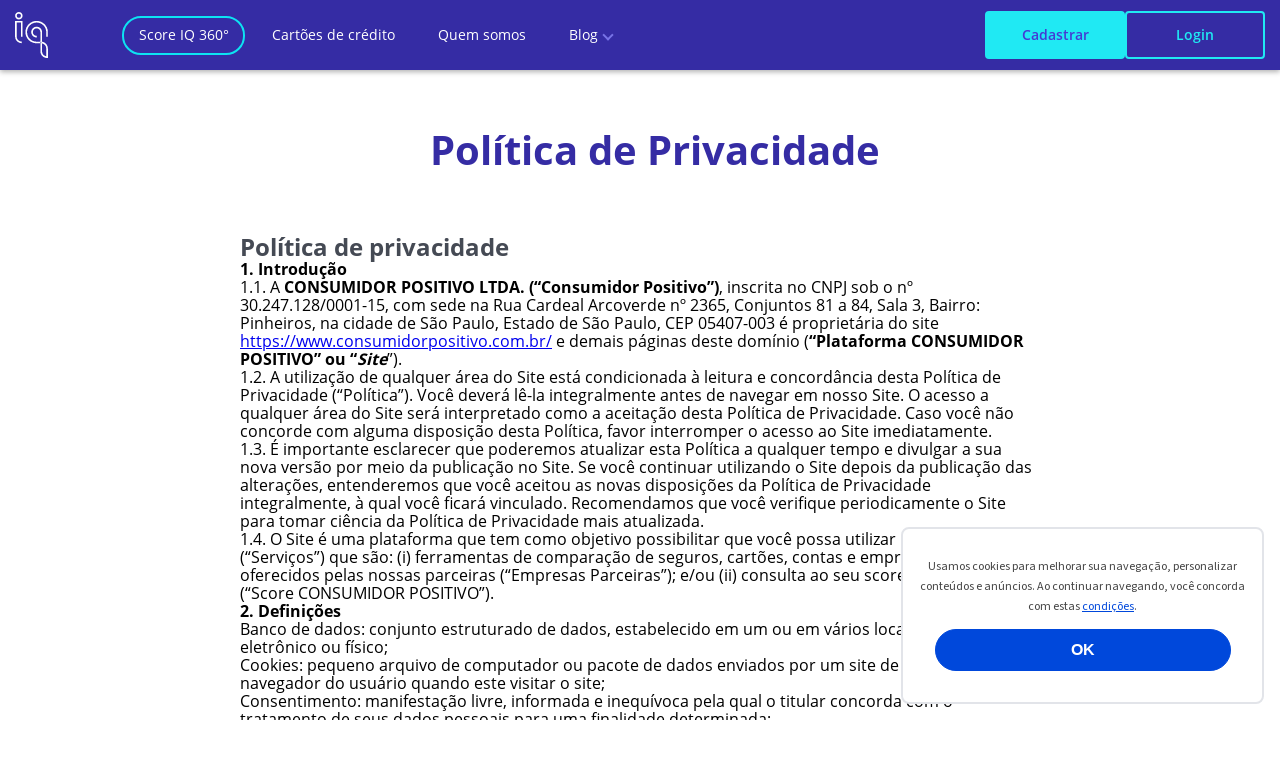

--- FILE ---
content_type: text/html
request_url: https://www.iq.com.br/politica-de-privacidade
body_size: 27723
content:
<!DOCTYPE html><html lang="pt-br"><meta name="viewport" content="width=device-width, initial-scale=1.0"><meta name="generator" content="Gatsby 2.32.13"><title data-react-helmet="true">
      Política de privacidade - iq | O Melhor Cartão De Crédito Para Você
    </title><link data-react-helmet="true" rel="apple-touch-icon" sizes="57x57" href="https://static.iq360.com.br/images/favicons/apple-touch-icon-57x57.png"><link data-react-helmet="true" rel="apple-touch-icon" sizes="60x60" href="https://static.iq360.com.br/images/favicons/apple-touch-icon-60x60.png"><link data-react-helmet="true" rel="apple-touch-icon" sizes="72x72" href="https://static.iq360.com.br/images/favicons/apple-touch-icon-72x72.png"><link data-react-helmet="true" rel="apple-touch-icon" sizes="76x76" href="https://static.iq360.com.br/images/favicons/apple-touch-icon-76x76.png"><link data-react-helmet="true" rel="apple-touch-icon" sizes="114x114" href="https://static.iq360.com.br/images/favicons/apple-touch-icon-114x114.png"><link data-react-helmet="true" rel="apple-touch-icon" sizes="120x120" href="https://static.iq360.com.br/images/favicons/apple-touch-icon-120x120.png"><link data-react-helmet="true" rel="apple-touch-icon" sizes="144x144" href="https://static.iq360.com.br/images/favicons/apple-touch-icon-144x144.png"><link data-react-helmet="true" rel="apple-touch-icon" sizes="152x152" href="https://static.iq360.com.br/images/favicons/apple-touch-icon-152x152.png"><link data-react-helmet="true" rel="apple-touch-icon" sizes="180x180" href="https://static.iq360.com.br/images/favicons/apple-touch-icon-180x180.png"><link data-react-helmet="true" rel="icon" type="image/png" sizes="228x228" href="https://static.iq360.com.br/images/favicons/coast-228x228.png"><link data-react-helmet="true" rel="icon" type="image/png" sizes="32x32" href="https://static.iq360.com.br/images/favicons/favicon-32x32.png"><link data-react-helmet="true" rel="icon" type="image/png" sizes="16x16" href="https://static.iq360.com.br/images/favicons/favicon-16x16.png"><link data-react-helmet="true" rel="shortcut icon" href="https://static.iq360.com.br/images/favicons/favicon.ico"><link data-react-helmet="true" rel="apple-touch-startup-image" media="(device-width: 320px) and (device-height: 480px) and (-webkit-device-pixel-ratio: 1)" href="https://static.iq360.com.br/images/favicons/apple-touch-startup-image-320x460.png"><link data-react-helmet="true" rel="apple-touch-startup-image" media="(device-width: 320px) and (device-height: 480px) and (-webkit-device-pixel-ratio: 2)" href="https://static.iq360.com.br/images/favicons/apple-touch-startup-image-640x920.png"><link data-react-helmet="true" rel="apple-touch-startup-image" media="(device-width: 320px) and (device-height: 568px) and (-webkit-device-pixel-ratio: 2)" href="https://static.iq360.com.br/images/favicons/apple-touch-startup-image-640x1096.png"><link data-react-helmet="true" rel="apple-touch-startup-image" media="(device-width: 375px) and (device-height: 667px) and (-webkit-device-pixel-ratio: 2)" href="https://static.iq360.com.br/images/favicons/apple-touch-startup-image-750x1294.png"><link data-react-helmet="true" rel="apple-touch-startup-image" media="(device-width: 414px) and (device-height: 736px) and (orientation: landscape) and (-webkit-device-pixel-ratio: 3)" href="https://static.iq360.com.br/images/favicons/apple-touch-startup-image-1182x2208.png"><link data-react-helmet="true" rel="apple-touch-startup-image" media="(device-width: 414px) and (device-height: 736px) and (orientation: portrait) and (-webkit-device-pixel-ratio: 3)" href="https://static.iq360.com.br/images/favicons/apple-touch-startup-image-1242x2148.png"><link data-react-helmet="true" rel="apple-touch-startup-image" media="(device-width: 768px) and (device-height: 1024px) and (orientation: landscape) and (-webkit-device-pixel-ratio: 1)" href="https://static.iq360.com.br/images/favicons/apple-touch-startup-image-748x1024.png"><link data-react-helmet="true" rel="apple-touch-startup-image" media="(device-width: 768px) and (device-height: 1024px) and (orientation: portrait) and (-webkit-device-pixel-ratio: 1)" href="https://static.iq360.com.br/images/favicons/apple-touch-startup-image-768x1004.png"><link data-react-helmet="true" rel="apple-touch-startup-image" media="(device-width: 768px) and (device-height: 1024px) and (orientation: landscape) and (-webkit-device-pixel-ratio: 2)" href="https://static.iq360.com.br/images/favicons/apple-touch-startup-image-1496x2048.png"><link data-react-helmet="true" rel="apple-touch-startup-image" media="(device-width: 768px) and (device-height: 1024px) and (orientation: portrait) and (-webkit-device-pixel-ratio: 2)" href="https://static.iq360.com.br/images/favicons/apple-touch-startup-image-1536x2008.png"><link data-react-helmet="true" rel="preconnect" href="//fullstory.com"><link data-react-helmet="true" rel="preconnect" href="//rs.fullstory.com"><link data-react-helmet="true" rel="preconnect" href="//bam.nr-data.net"><link data-react-helmet="true" rel="preconnect" href="//js-agent.newrelic.com"><link data-react-helmet="true" rel="preconnect" href="//static.iq360.com.br"><link data-react-helmet="true" rel="preconnect" href="//connect.facebook.net"><link data-react-helmet="true" rel="preconnect" href="//www.facebook.com"><link data-react-helmet="true" rel="preconnect" href="//www.googletagmanager.com"><link data-react-helmet="true" rel="preconnect" href="//adservice.google.com"><link data-react-helmet="true" rel="preconnect" href="//ad.doubleclick.net"><link data-react-helmet="true" rel="dns-prefetch" href="//fullstory.com"><link data-react-helmet="true" rel="dns-prefetch" href="//rs.fullstory.com"><link data-react-helmet="true" rel="dns-prefetch" href="//js-agent.newrelic.com"><link data-react-helmet="true" rel="dns-prefetch" href="//apis.google.com"><link data-react-helmet="true" rel="dns-prefetch" href="//connect.facebook.net"><link data-react-helmet="true" rel="dns-prefetch" href="//www.facebook.com"><link data-react-helmet="true" rel="dns-prefetch" href="//www.google-analytics.com"><link data-react-helmet="true" rel="dns-prefetch" href="//bam.nr-data.net"><link data-react-helmet="true" rel="dns-prefetch" href="//ad.doubleclick.net"><meta data-react-helmet="true" name="robots" content="index, follow"><meta data-react-helmet="true" name="description" content="Uma plataforma que tem por missão auxiliar os Brasileiros a tomarem melhores decisões financeiras, oferecendo conteúdo de qualidade combinado com ferramentas avançadas."><meta data-react-helmet="true" name="image" content="https://www.iq.com.br/images/logo.png"><meta data-react-helmet="true" name="twitter:card" content="summary"><meta data-react-helmet="true" name="twitter:title" content="iq | O Melhor Cartão De Crédito Para Você"><meta data-react-helmet="true" name="twitter:description" content="Uma plataforma que tem por missão auxiliar os Brasileiros a tomarem melhores decisões financeiras, oferecendo conteúdo de qualidade combinado com ferramentas avançadas."><meta data-react-helmet="true" name="twitter:site" content="@IQBrasil_"><meta data-react-helmet="true" name="twitter:image:src" content="https://www.iq.com.br/images/logo.png"><meta data-react-helmet="true" name="og:title" content="iq | O Melhor Cartão De Crédito Para Você"><meta data-react-helmet="true" name="og:description" content="Uma plataforma que tem por missão auxiliar os Brasileiros a tomarem melhores decisões financeiras, oferecendo conteúdo de qualidade combinado com ferramentas avançadas."><meta data-react-helmet="true" name="og:image" content="https://www.iq.com.br/images/logo.png"><meta data-react-helmet="true" name="og:url" content="https://www.iq.com.br"><meta data-react-helmet="true" name="og:locale" content="pt_BR"><meta data-react-helmet="true" name="og:type" content="website"><meta data-react-helmet="true" charset="utf-8"><meta data-react-helmet="true" http-equiv="X-UA-Compatible" content="IE=edge"><meta data-react-helmet="true" name="mobile-web-app-capable" content="yes"><meta data-react-helmet="true" name="theme-color" content="#000"><meta data-react-helmet="true" name="apple-mobile-web-app-capable" content="yes"><meta data-react-helmet="true" name="apple-mobile-web-app-status-bar-style" content="black-translucent"><meta data-react-helmet="true" name="apple-mobile-web-app-title" content="iq | O Melhor Cartão De Crédito Para Você"><meta data-react-helmet="true" name="msapplication-TileColor" content="#000"><meta data-react-helmet="true" name="msapplication-TileImage" content="mstile-144x144.png"><meta data-react-helmet="true" name="msapplication-config" content="browserconfig.xml"><meta data-react-helmet="true" name="lomadee-verification" content="22926873"><script data-react-helmet="true" src="https://www.googleoptimize.com/optimize.js?id=GTM-5ZXWFQH"></script><link as="script" rel="preload" href="/webpack-runtime-a09c50b15e0c211c9ce1.js"><link as="script" rel="preload" href="/framework-0f58788094c405fb20b6.js"><link as="script" rel="preload" href="/app-164209801477471795c1.js"><link as="script" rel="preload" href="/commons-7387d104be95709ec31f.js"><link as="script" rel="preload" href="/2dab391ee1593c2c607bb5b58be8f35c84315070-1e58d7c43064892d53d9.js"><link as="script" rel="preload" href="/component---src-pages-legacy-institutional-privacy-policy-index-js-25aa803753c0f04c1721.js"><link as="fetch" rel="preload" href="/page-data/politica-de-privacidade/page-data.json" crossorigin="anonymous"><link as="fetch" rel="preload" href="/page-data/app-data.json" crossorigin="anonymous"><script type="text/javascript">
      const newScript = document.createElement("script");
      newScript.src = "https://confia-assets.iq.com.br/relyscript.js";
      newScript.defer = true;
      window.relyconfig = { workspaceSlug: "iq" };
      document.head.insertAdjacentElement("beforeend", newScript);
    </script></html><link rel="stylesheet" href="/_astro/cancelar-inscricao.19175297.css" />
<link rel="stylesheet" href="/_astro/politica-de-privacidade.4fbd936d.css" /><script type="module" src="/_astro/hoisted.42ca6c94.js"></script><div id="___gatsby" class="astro-UPZE4H67"><div style="outline: none" tabindex="-1" id="gatsby-focus-wrapper" class="astro-UPZE4H67"><main role="main" class="main-layout astro-UPZE4H67"><div class="app-layout__holder astro-UPZE4H67"><div class="app-layout__header-slot astro-UPZE4H67"><style>astro-island,astro-slot,astro-static-slot{display:contents}</style><script>(()=>{var e=async t=>{await(await t())()};(self.Astro||(self.Astro={})).load=e;window.dispatchEvent(new Event("astro:load"));})();;(()=>{var d;{let p={0:t=>u(t),1:t=>l(t),2:t=>new RegExp(t),3:t=>new Date(t),4:t=>new Map(l(t)),5:t=>new Set(l(t)),6:t=>BigInt(t),7:t=>new URL(t),8:t=>new Uint8Array(t),9:t=>new Uint16Array(t),10:t=>new Uint32Array(t)},h=t=>{let[e,n]=t;return e in p?p[e](n):void 0},l=t=>t.map(h),u=t=>typeof t!="object"||t===null?t:Object.fromEntries(Object.entries(t).map(([e,n])=>[e,h(n)]));customElements.get("astro-island")||customElements.define("astro-island",(d=class extends HTMLElement{constructor(){super(...arguments);this.hydrate=async()=>{var i;if(!this.hydrator||!this.isConnected)return;let e=(i=this.parentElement)==null?void 0:i.closest("astro-island[ssr]");if(e){e.addEventListener("astro:hydrate",this.hydrate,{once:!0});return}let n=this.querySelectorAll("astro-slot"),o={},a=this.querySelectorAll("template[data-astro-template]");for(let r of a){let s=r.closest(this.tagName);s!=null&&s.isSameNode(this)&&(o[r.getAttribute("data-astro-template")||"default"]=r.innerHTML,r.remove())}for(let r of n){let s=r.closest(this.tagName);s!=null&&s.isSameNode(this)&&(o[r.getAttribute("name")||"default"]=r.innerHTML)}let c;try{c=this.hasAttribute("props")?u(JSON.parse(this.getAttribute("props"))):{}}catch(r){let s=this.getAttribute("component-url")||"<unknown>",y=this.getAttribute("component-export");throw y&&(s+=` (export ${y})`),console.error(`[hydrate] Error parsing props for component ${s}`,this.getAttribute("props"),r),r}await this.hydrator(this)(this.Component,c,o,{client:this.getAttribute("client")}),this.removeAttribute("ssr"),this.dispatchEvent(new CustomEvent("astro:hydrate"))}}connectedCallback(){!this.hasAttribute("await-children")||this.firstChild?this.childrenConnectedCallback():new MutationObserver((e,n)=>{n.disconnect(),setTimeout(()=>this.childrenConnectedCallback(),0)}).observe(this,{childList:!0})}async childrenConnectedCallback(){let e=this.getAttribute("before-hydration-url");e&&await import(e),this.start()}start(){let e=JSON.parse(this.getAttribute("opts")),n=this.getAttribute("client");if(Astro[n]===void 0){window.addEventListener(`astro:${n}`,()=>this.start(),{once:!0});return}Astro[n](async()=>{let o=this.getAttribute("renderer-url"),[a,{default:c}]=await Promise.all([import(this.getAttribute("component-url")),o?import(o):()=>()=>{}]),i=this.getAttribute("component-export")||"default";if(!i.includes("."))this.Component=a[i];else{this.Component=a;for(let r of i.split("."))this.Component=this.Component[r]}return this.hydrator=c,this.hydrate},e,this)}attributeChangedCallback(){this.hydrate()}},d.observedAttributes=["props"],d))}})();</script><astro-island uid="Z1kCYv4" prefix="r0" component-url="/_astro/_astro-entry_iq-blueberry.4e6f5bf1.js" component-export="HeaderClassic" renderer-url="/_astro/client.d890b2b0.js" props="{&quot;id&quot;:[0,&quot;score-header&quot;]}" ssr="" client="load" opts="{&quot;name&quot;:&quot;HeaderClassic&quot;,&quot;value&quot;:true}" await-children=""><header class="header-classic"><nav class="header-classic__navbar" aria-label="Navegação cabeçalho"><div class="header-classic__container"><div class="header-classic__panel-left"><a href="/" aria-label="IQ Home" class="header-classic__logo-link" data-clicked="iq-header-logo"><svg class="header-classic__logo" xmlns="http://www.w3.org/2000/svg" viewBox="0 0 40 56"><path fill="currentColor" fill-rule="evenodd" d="M32.782 38.193v9.682c0 3.058 2.25 5.603 5.187 6.076v-9.529c0-3.079-2.29-5.73-5.187-6.23zm-1.976-.085h.988v-1.97H26.25c-6.447 0-11.693-5.229-11.693-11.656 0-6.427 5.246-11.656 11.693-11.656 6.448 0 11.694 5.23 11.694 11.656v5.57h1.976v-5.57c0-7.513-6.132-13.626-13.67-13.626-7.537 0-13.669 6.113-13.669 13.626 0 7.513 6.132 13.626 13.67 13.626h4.555v-1.97h.003l.04-11.66c0-2.524-2.063-4.58-4.598-4.58-2.536 0-4.6 2.056-4.6 4.584 0 2.528 2.064 4.584 4.6 4.584v1.97c-3.626 0-6.576-2.94-6.576-6.554 0-3.614 2.95-6.554 6.576-6.554 3.625 0 6.575 2.94 6.575 6.554l-.041 11.717c4.029.498 7.16 3.996 7.16 8.223V56h-.988c-4.495 0-8.151-3.645-8.151-8.125v-9.767zM4.59 1.97a2.572 2.572 0 0 0-2.573 2.565A2.572 2.572 0 0 0 4.59 7.099a2.572 2.572 0 0 0 2.573-2.564A2.572 2.572 0 0 0 4.59 1.97zm0 7.1C2.082 9.07.04 7.034.04 4.534S2.083 0 4.59 0s4.55 2.034 4.55 4.535c0 2.5-2.042 4.534-4.55 4.534zm3.56 28.879c-4.493 0-8.15-3.645-8.15-8.125v-18.93h9.14v19.17H7.162v-17.2H1.976v16.96c0 3.394 2.77 6.155 6.175 6.155v1.97z"></path></svg></a></div><div class="header-classic__panel-right"><div class="header-classic__menu-holder"><div class="header-classic__logged-out-navigation"><button id="close-menu-submenu" class="header-classic__close-submenu">Voltar</button><ul class="header-classic__logged-out-navigation-list"><li class="header-classic__logged-out-navigation-item"><a class="header-classic__logged-out-navigation-link header-classic__logged-out-navigation-link--active" href="" aria-label="score iq 360" target="_blank" rel="noopener">Score IQ 360°</a></li><li class="header-classic__logged-out-navigation-item"><a class="header-classic__logged-out-navigation-link" href="https://www.iq.com.br/cartao-de-credito/" aria-label="cartões de crédito" target="_blank" rel="noopener">Cartões de crédito</a></li><li class="header-classic__logged-out-navigation-item"><a class="header-classic__logged-out-navigation-link" href="https://www.iq.com.br/quem-somos/" aria-label="quem somos" target="_blank" rel="noopener">Quem somos</a></li><li class="header-classic__logged-out-navigation-item"><a class="header-classic__logged-out-navigation-link header-classic__logged-out-navigation-link--submenu" href="https://www.iq.com.br/conteudo" aria-label="Submenu blog" target="_blank" rel="noopener">Blog</a><ul class="header-classic__submenu" data-subtext="Blog"><li class="header-classic__subitem"><a href="https://www.iq.com.br/newsletter" aria-label="Assinar Newsletter" class="header-classic__sublink" target="_blank" rel="noopener">Newsletter</a></li><li class="header-classic__subitem"><a href="https://www.iq.com.br/conteudo" aria-label="Blog Contas" class="header-classic__sublink" target="_blank" rel="noopener">Contas</a></li><li class="header-classic__subitem"><a href="https://www.iq.com.br/financas-pessoais" aria-label="Blog finanças pessoais" class="header-classic__sublink" target="_blank" rel="noopener">Finanças pessoais</a></li><li class="header-classic__subitem"><a href="https://www.iq.com.br/cartoes/conteudo" aria-label="Blog cartões de crédito" class="header-classic__sublink" target="_blank" rel="noopener">Cartões de crédito</a></li></ul></li></ul><div class="header-classic__auth-buttons"><div class="header-classic__auth-buttons__button"><button class="iq-btn iq-btn--type-primary iq-btn--size-medium iq-btn--expand-xy iq-btn--color-inverted iq-btn--justify-center" type="button"><span class="iq-btn__text">Cadastrar</span></button></div><div class="header-classic__auth-buttons__button"><button class="iq-btn iq-btn--type-secondary iq-btn--size-medium iq-btn--expand-xy iq-btn--color-inverted iq-btn--justify-center" type="button"><span class="iq-btn__text">Login</span></button></div></div></div></div><button class="header-classic__hamburger" aria-label="Abrir menu"><div class="header-classic__hamburger-line header-classic__hamburger-line--one"></div><div class="header-classic__hamburger-line header-classic__hamburger-line--two"></div><div class="header-classic__hamburger-line header-classic__hamburger-line--three"></div></button></div></div></nav></header></astro-island></div><div class="app-layout is-logout astro-UPZE4H67"><div class="main-content astro-UPZE4H67"><div class="simple-layout privacy-policy astro-UPZE4H67"><div class="container simple-layout__container astro-UPZE4H67"><h1 class="institutional__title astro-UPZE4H67">
Política de Privacidade
</h1><div class="privacy-policy astro-UPZE4H67" style="max-width:800px; margin:0 auto;"><h2><b><span style="color:rgb(69, 74, 84)">Política de privacidade</span></b></h2><p><b> 1. Introdução</b></p><p>1.1. A <b>CONSUMIDOR POSITIVO LTDA. (“Consumidor Positivo”)</b>, inscrita no CNPJ sob o nº 30.247.128/0001-15, com sede na Rua Cardeal Arcoverde nº 2365, Conjuntos 81 a 84, Sala 3, Bairro: Pinheiros, na cidade de São Paulo, Estado de São Paulo, CEP 05407-003 é proprietária do site <a href="https://www.consumidorpositivo.com.br/">https://www.consumidorpositivo.com.br/</a> e demais páginas deste domínio (<b>“Plataforma CONSUMIDOR POSITIVO” ou “</b><b><i>Site</i></b>”).</p><p>1.2. A utilização de qualquer área do Site está condicionada à leitura e concordância desta Política de Privacidade (“Política”). Você deverá lê-la integralmente antes de navegar em nosso Site. O acesso a qualquer área do Site será interpretado como a aceitação desta Política de Privacidade. Caso você não concorde com alguma disposição desta Política, favor interromper o acesso ao Site imediatamente.</p><p>1.3. É importante esclarecer que poderemos atualizar esta Política a qualquer tempo e divulgar a sua nova versão por meio da publicação no Site. Se você continuar utilizando o Site depois da publicação das alterações, entenderemos que você aceitou as novas disposições da Política de Privacidade integralmente, à qual você ficará vinculado. Recomendamos que você verifique periodicamente o Site para tomar ciência da Política de Privacidade mais atualizada.</p><p>1.4. O Site é uma plataforma que tem como objetivo possibilitar que você possa utilizar nossos serviços (“Serviços”) que são: (i) ferramentas de comparação de seguros, cartões, contas e empréstimos oferecidos pelas nossas parceiras (“Empresas Parceiras”); e/ou (ii) consulta ao seu score de crédito (“Score CONSUMIDOR POSITIVO”).</p><p></p><p><b> 2. Definições</b></p><p>Banco de dados: conjunto estruturado de dados, estabelecido em um ou em vários locais, em suporte eletrônico ou físico;</p><p>Cookies: pequeno arquivo de computador ou pacote de dados enviados por um site de Internet para o navegador do usuário quando este visitar o site;</p><p>Consentimento: manifestação livre, informada e inequívoca pela qual o titular concorda com o tratamento de seus dados pessoais para uma finalidade determinada;</p><p>Controlador: pessoa natural ou jurídica, de direito público ou privado, a quem compete as decisões referentes ao tratamento de dados pessoais;</p><p>Dado pessoal: informação relacionada a pessoa natural identificada ou identificável;</p><p>Dado pessoal sensível: dado pessoal sobre origem racial ou étnica, convicção religiosa, opinião política, filiação a sindicato ou a organização de caráter religioso, filosófico ou político, dado referente à saúde ou à vida sexual, dado genético ou biométrico, quando vinculado a uma pessoa natural;</p><p>Empresas parceiras: são as empresas que oferecem produtos e serviços de seguros, cartões, contas e empréstimos no Site;</p><p>Lei Geral de Proteção de Dados Pessoais: Lei nº 13.709/2018, incluindo suas alterações posteriores (“LGPD”);</p><p>Operador: pessoa natural ou jurídica, de direito público ou privado, que realiza o tratamento de dados pessoais em nome do controlador;</p><p>Serviços: ferramentas de comparação de seguros, cartões, contas e empréstimos oferecidos pelas Empresas Parceiras e o score de crédito (“Score CONSUMIDOR POSITIVO”);</p><p>Titular dos dados: pessoa natural a quem se referem os dados pessoais que são objeto de tratamento;</p><p>Tratamento de dados: toda operação realizada com dados pessoais, como as que se referem a coleta, produção, recepção, classificação, utilização, acesso, reprodução, transmissão, distribuição, processamento, arquivamento, armazenamento, eliminação, avaliação ou controle da informação, modificação, comunicação, transferência, difusão ou extração;</p><p>Usuários: pessoas que utilizam os serviços oferecidos no Site;</p><p>Visitantes: pessoas que acessam o Site sem utilizar os serviços oferecidos;</p><p>Site: <a href="https://www.consumidorpositivo.com.br/">https://www.consumidorpositivo.com.br/</a> e demais páginas deste domínio;</p><p><i>Cloud Computing</i>: tecnologia de virtualização de serviços construída a partir da interligação de mais de um servidor por meio de uma rede de informação comum (por exemplo, a Internet), com o objetivo de reduzir custos e aumentar a disponibilidade dos serviços sustentados;</p><p><i>Session ID</i>: identificação da sessão de Visitantes e Usuários no processo de contratação de serviços ou quando é efetuado o acesso à área restrita;</p><p>IP: abreviatura de Internet Protocol. É o conjunto alfanumérico que identifica os dispositivos dos Visitantes e Usuários na Internet.</p><p><b><span style="color:rgb(69, 74, 84)"> </span></b></p><p><b><span style="color:rgb(69, 74, 84)">3. Consentimentos gerais dos usuários</span></b></p><p>3.1. Você declara que está ciente e de acordo que:</p><p></p><p><b><span style="color:rgb(69, 74, 84)"> 4. Proteção de dados pessoais</span></b></p><p>4.1. Você tem ciência que somos controladores dos dados pessoais fornecidos no Site para a prestação dos Serviços, operadora do Site quanto às ofertas de cartões e empréstimos realizadas pelas Empresas Parceiras e que podemos contratar empresas terceiras que podem nos auxiliar na execução dos Serviços, as quais atuam como operadoras dos dados pessoais.</p><p>4.2. Caso você tenha alguma dúvida relacionada à proteção de seus dados pessoais, pedimos a gentileza de entrar em contato com o nosso encarregado Leonardo Oliveira Machado de Sousa pelo seguinte endereço de e-mail: <a href="mailto:dpoacordocerto@acordocerto.com.br">dpoacordocerto@acordocerto.com.br</a></p><p></p><p><b><span style="color:rgb(69, 74, 84)"> 5. De que forma a Consumidor Positivo coleta dados pessoais?</span></b></p><p>5.1. Poderemos coletar os seus dados pessoais das seguintes formas:</p><p>5.2. A única forma de coleta dos dados pessoais de Visitantes do Site é por meio de cookies, registro em vídeo dos movimentos de seu mouse no momento de acesso ao Site, caso dados pessoais sejam fornecidos na tela e outras tecnologias semelhantes para coletar informações sobre a sua atividade em nosso site. Apesar de os dados pessoais poderem ser coletados por esse tipo de ferramenta, nós utilizamos as informações para o estudo e melhoria da acessibilidade ao Site.</p><p>5.3. A coleta de dados pessoais pela Consumidor Positivo é limitada ao mínimo necessário para a prestação dos Serviços.</p><p>      </p><p><b> 6. Para qual finalidade a Consumidor Positivo trata os dados pessoais dos usuários?</b></p><p>6.1. Realizamos o tratamento de seus dados pessoais para as seguintes finalidades:</p><p>6.2. A foto, biometria e o vídeo coletados em processos de validação, quando solicitados, serão mantidos em base segura da Consumidor Positivo e das empresas do mesmo grupo econômico ao qual a Consumidor Positivo pertence e compartilhados com as Empresas Parceiras para possibilitar aos Usuários a contratação de produtos e serviços, e utilizados para a finalidade de realizarmos a sua autenticação, validação cadastral e prevenção e combate à fraude.</p><p></p><p><b><span style="color:rgb(69, 74, 84)"> 7. Com quem a Consumidor Positivo pode compartilhar os dados pessoais e por quê?</span></b></p><p>7.1. Compartilhamos os seus dados pessoais com empresas do mesmo grupo econômico que a Consumidor Positivo pertence, com as empresas que contratamos como operadoras e com as Empresas Parceiras para fins de execução, monitoramento e melhoria de serviços.</p><p>7.2. As empresas do mesmo grupo econômico ao qual a Consumidor Positivo pertence, as operadoras e as Empresas Parceiras possuem termos de uso e políticas de privacidade específicas com relação à proteção de dados pessoais, de forma que você poderá consultá-las para ter mais informações sobre o tratamento de dados pessoais realizados por essas empresas.</p><p>7.3. Informamos que também haverá situações em que seremos autorizados a compartilhar os dados pessoais com terceiros, sendo elas:</p><p></p><p><b> 8. A Consumidor Positivo realiza a transferência internacional de dados pessoais?</b></p><p>8.1. Poderemos realizar transferência internacional de dados pessoais por meio da contratação de empresas de cloud computing que estejam localizadas no exterior ou no Brasil, mas com o serviço de armazenamento no exterior. Em ambas as situações, estas empresas atuarão como operadoras dos dados pessoais e nos responsabilizaremos pela segurança dos dados pessoais que estarão sob a custódia delas. Garantimos que todos os países para os quais transferimos dados pessoais, possuem legislações com grau de proteção similares à LGPD. Também estabelecemos cláusulas de confidencialidade em nossos contratos junto às empresas que provem o serviço de armazenamento.</p><p></p><p><b><span style="color:rgb(69, 74, 84)"> 9. O que acontece quando a Consumidor Positivo terminar de tratar seus dados pessoais?</span></b></p><p>9.1. Após o término do tratamento, manteremos os dados pessoais arquivados pelo período exigido pela legislação aplicável para cumprimento de dever legal, para controles internos, auditoria e exercício de direito de defesa em eventual demanda judicial e administrativa ou nas hipóteses permitidas pela LGPD. Tomaremos todas as medidas de segurança de informação necessárias para garantir a proteção destes dados.</p><p></p><p><b> 10. A Consumidor Positivo trata dados pessoais sensíveis?</b></p><p>10.1. Coletamos e tratamos os dados pessoais sensíveis nos casos mencionados no item 6.2 desta. Desta forma, você não deve nos fornecer qualquer tipo de informação desta natureza se não for nessas hipóteses. Caso você forneça dados pessoais sensíveis por engano, interpretaremos que você nos autorizou expressamente a tratá-los com objetivo de remoção ou destruição.</p><p></p><p><b><span style="color:rgb(69, 74, 84)"> 11. A Consumidor Positivo trata dados pessoais de menores de 18 anos?</span></b></p><p>11.1. Não coletamos informações de menores de 16 (dezesseis) anos e solicitamos que você não nos forneça esse tipo de dado. Caso estes dados sejam fornecidos por engano, interpretaremos que o titular dos dados nos autorizou expressamente a tratá-los com o único objetivo de remoção e destruição.</p><p>11.2. Poderemos coletar dados pessoais de pessoas naturais maiores de 16 (dezesseis) e menores de 18 (dezoito) anos em casos específicos e desde que os responsáveis desses titulares concordem com o tratamento ou caso estas pessoas naturais maiores de 16 (dezesseis) e menores de 18 (dezoito) anos atenderem a um dos requisitos da lei em que há a cessação da menoridade (artigo 5º, parágrafo único do Código Civil).</p><p></p><p><b><span style="color:rgb(69, 74, 84)"> 12. Quais são seus direitos como titular dos dados pessoais?</span></b></p><p>12.1. Listamos alguns dos direitos que você tem de acordo com as disposições da LGPD:</p><p>12.2. Algumas Empresas Parceiras utilizam decisão automatizada no processo de contratação de seus produtos ou serviços. Por isso, orientamos que você verifique a Política de Privacidade da empresa parceira com a qual efetivar relação jurídica.</p><p>12.3. Você poderá ter livre acesso a seus dados pessoais, pedir a sua atualização, retificação, modificação, exclusão e/ou revogação dos consentimentos que nos foram fornecidos. Para isto, solicitamos que entre em contato com o encarregado pela proteção de dados pessoais da Consumidor Positivo pelo e-mail: <a href="mailto:dpoacordocerto@acordocerto.com.br">dpoacordocerto@acordocerto.com.br</a>. Neste e-mail, você deverá enviar uma cópia simples do RG com CPF ou CNH ou RNE e uma foto do rosto (selfie) e, nesta selfie, você deverá estar com os seus documentos pessoais em mãos, visíveis. Responderemos às solicitações dentro do período disposto na LGPD.</p><p>      </p><p><b><span style="color:rgb(69, 74, 84)"> 13. Sites de terceiros:</span></b></p><p>13.1. O Site poderá ter em seu conteúdo links de outros sites, o que não significará que esses outros sites sejam de nossa propriedade ou operados pela Consumidor Positivo. Ao clicar nestes anúncios ou links, você será direcionado para o site destes anunciantes e deverá observar as políticas e termos destes sites.</p><p></p><p><b><span style="color:rgb(69, 74, 84)"> 14. Dúvidas ou reclamações:</span></b></p><p>14.1. Caso você tenha alguma dúvida relacionada a esta Política ou queria fazer alguma sugestão ou reclamação sobre como usamos suas informações, entre em contato com o nosso encarregado que ele fará o possível para ajudá-lo.</p><p>14.2. O nosso encarregado pela proteção de seus dados pessoais pode ser contatado pelo e-mail: <a href="mailto:dpoacordocerto@acordocerto.com.br">dpoacordocerto@acordocerto.com.br</a></p><p></p><p><b><span style="color:rgb(69, 74, 84)"> 15. Como cancelo meu cadastro? Como revogo o meu consentimento?</span></b></p><p>15.1. Caso você queira cancelar o seu cadastro, deverá clicar na opção “Editar perfil” contida na sua área logada e, após, em “Deletar conta”. Porém, se você cancelar o seu cadastro, não poderá ter acesso ao seu Score CONSUMIDOR POSITIVO.</p><p>15.2. ATENÇÃO! INFORMAÇÃO IMPORTANTE: O cancelamento de seu cadastro e a revogação de seu consentimento não significa exclusão das informações contidas no nosso banco de dados ou no banco de dados das empresas do mesmo grupo econômico ao qual a Consumidor Positivo pertence, que poderão ser tratados e mantidos conforme as demais bases legais permitidas na legislação aplicável.</p><p></p><p><b><span style="color:rgb(69, 74, 84)"> 16. Responsabilidades</span></b></p><p>16.1. Nós nos responsabilizamos por eventuais danos e/ou prejuízos decorrentes de falhas, vírus ou invasões ocorridas em nosso sistema, desde que sejam decorrentes de dolo ou de nossa culpa exclusivamente comprovados.</p><p>16.2. Cumpre reiterarmos, por oportuno, que nos comprometemos a assegurar que os seus dados arquivados em nosso banco de dados estejam sempre seguros. Para prevenir o acesso ou divulgação não autorizada dos seus dados, implementamos procedimentos físicos, eletrônicos e administrativos adequados para assegurar e proteger os dados que coletamos.</p><p></p><p><b> 17. Direitos autorais</b></p><p>17.1. Precisamos te informar que o uso comercial da expressão “Consumidor Positivo” como marca, nome empresarial ou nome de domínio, os conteúdos das telas relativas aos serviços da Consumidor Positivo e os programas, bancos de dados, redes e arquivos, que permitem que você acesse as telas do Site, são propriedade da Consumidor Positivo e estão protegidos pela legislação aplicável.</p><p></p><p><b> 18. Alterações nesta política</b></p><p>18.1. É importante esclarecer que poderemos atualizar esta Política a qualquer tempo e divulgar a sua nova versão por meio de publicação no Site. Se você continuar a usar o Site depois da publicação das alterações, entenderemos que você aceitou as novas disposições existentes na Política de Privacidade, ao qual você ficará vinculado. Recomendamos que você verifique periodicamente o Site para tomar ciência do Termo de Uso mais atualizado.</p><p></p><p><b> 19. Legislação aplicável e foro</b></p><p>19.1. Esta Política é regida pelas leis da República Federativa do Brasil. Eventuais divergências envolvendo as disposições deste Termo serão resolvidas pelo Foro Central da Capital de São Paulo.</p><p></p><p></p><h2><b><span style="color:rgb(69, 74, 84)">Termos de uso</span></b></h2><p><b><span style="color:rgb(69, 74, 84)"> 1. Introdução</span></b></p><p>1.1. A CONSUMIDOR POSITIVO LTDA. (“Consumidor Positivo”), inscrita no CNPJ sob o nº 30.247.128/0001-15, com sede na Rua Cardeal Arcoverde nº 2365, Conjuntos 81 a 84, Sala 3, Bairro: Pinheiros, na cidade de São Paulo, Estado de São Paulo, CEP 05407-003 é proprietária do site <a href="https://www.consumidorpositivo.com.br/&lt;/a&gt;">https://www.consumidorpositivo.com.br/</a>(“Plataforma CONSUMIDOR POSITIVO” ou “Site”), e oferece aos seus Usuários, por meio da Plataforma CONSUMIDOR POSITIVO, conteúdos e serviços relacionados a escolhas financeiras nas modalidades &quot;Seguro”, &quot;Cartões&quot;, &quot;Investimentos&quot;, “Empréstimos”, &quot;Finanças Pessoais&quot; e “Score CONSUMIDOR POSITIVO”.</p><p>1.2. A utilização de qualquer área da Plataforma CONSUMIDOR POSITIVO está condicionada à leitura e concordância deste Termo de Uso (“Termo de Uso” ou “Termo”). Você deve lê-lo integralmente antes de navegar em nosso Site. O acesso a qualquer área do Site será interpretado como a aceitação deste Termo. Caso você não concorde com alguma disposição deste Termo, favor interromper o acesso ao Site imediatamente.</p><p>1.3. Poderemos, a qualquer momento e sem aviso prévio, modificar este Termo para adaptá-lo às normas legais ou às nossas políticas comerciais e divulgar a sua nova versão por meio de publicação no Site. Se você continuar a usar o Site depois da publicação das alterações, entenderemos que você aceitou as novas disposições existentes no Termo de Uso, ao qual você ficará vinculado. Recomendamos que você verifique periodicamente o Site para tomar ciência do Termo de Uso mais atualizado.</p><p>1.4. Nós nos esforçaremos para garantir que o Site esteja disponível para você utilizar 24 horas por dia, mas, eventualmente, poderá acontecer alguma indisponibilidade em determinado período. Nós te informaremos quando o Site estiver suspenso temporariamente, nos casos de falha do sistema, manutenção, reparo ou qualquer outra causa razoável.</p><p>1.5. Precisamos te informar que o uso comercial da expressão “Consumidor Positivo” como marca, nome empresarial ou nome de domínio, os conteúdos das telas relativas aos serviços da Consumidor Positivo e os programas, bancos de dados, redes e arquivos, que permitem que você utilize os nossos serviços, são propriedade da Consumidor Positivo e estão protegidos pela legislação aplicável.</p><p>1.6. Além disso, que o Site poderá ter links de outros sites, o que não significará que esses outros sites sejam de propriedade ou operados pela Consumidor Positivo ou empresas do mesmo grupo econômico. Nós não nos responsabilizamos pelos conteúdos, práticas, uso de informações pessoais e serviços ofertados em sites de terceiros.</p><p>1.7. É expressamente proibido o uso indevido ou a reprodução total ou parcial do Site ou qualquer parte do seu conteúdo sem a nossa expressa permissão.</p><p></p><p><b> 2. Definições</b></p><p>2.1. Usuários: pessoas que utilizam os serviços oferecidos no Site; </p><p>2.2. Visitantes: pessoas que acessam o Site sem utilizar os serviços oferecidos;</p><p>2.3. Site: <a href="https://www.consumidorpositivo.com.br/">https://www.consumidorpositivo.com.br/</a> e demais páginas deste domínio;</p><p></p><p><b> 3. Objetivo e serviços prestados</b></p><p>3.1. O Site é uma plataforma que tem como objetivo possibilitar que você: (i) utilize ferramentas de comparação de seguros, cartões, contas e empréstimos oferecidos pelas nossas parceiras (“Empresas Parceiras”); ou (ii) consulte o seu score de crédito (“Score CONSUMIDOR POSITIVO”) (“Serviços”).</p><p>3.2. Para utilizar os Serviços, você deverá aceitar expressamente as condições deste Termo e da Política de Privacidade e informar alguns dados pessoais para garantir que é você mesmo quem está acessando as informações fornecidas no Site.</p><p></p><p><b><span style="color:rgb(69, 74, 84)"> 4. Avisos Gerais</span></b></p><p>4.1. Não nos responsabilizamos pelos seguintes eventos:</p><p>4.2. É importante informar que o Site, eventualmente, poderá não estar disponível para a sua utilização por motivos técnicos, falhas na internet ou por qualquer outro evento fortuito ou de força maior, alheio ao nosso controle.</p><p>4.3. Por caso fortuito ou força maior, entendemos ser as circunstâncias imprevisíveis e inevitáveis que impedem, total ou parcialmente, a execução dos Serviços.</p><p>4.4. Nós nos resguardamos o direito de, a qualquer momento, advertir, suspender ou cancelar, em caráter temporário ou permanente, o seu acesso ao Site e tomar as medidas legais cabíveis, caso alguma das seguintes situações ocorra:</p><p>4.5. Você deve garantir a veracidade, exatidão e atualização dos dados que fornecer no Site e nos eximir de qualquer responsabilidade por inexatidão ou inclusão de dados inverídicos que possam induzir a erro a Consumidor Positivo, as Empresas Parceiras ou terceiros.</p><p>4.6. Se você fornecer informações falsas, incorretas, desatualizadas ou caso tenhamos razões para suspeitar que as informações fornecidas por você no Site sejam falsas, incorretas, desatualizadas ou incompletas, poderemos suspender ou cancelar o seu cadastro imediatamente e independente de notificação, o que te impedirá de utilizar, presente ou futuramente, os Serviços do Site que requererem cadastro específico.</p><p>4.7. Você é o único responsável pelo sigilo de sua senha de acesso ao Site, a qual é de uso pessoal, exclusivo e intransferível. Assim, não é permitido divulgar, transferir, ceder ou repassar a terceiros, a título oneroso ou gratuito, seu acesso ao Site. Você será integralmente responsável perante a Consumidor Positivo e terceiros por qualquer reclamação relacionada ao uso indevido das informações obtidas no Site e, quando cabível, poderemos tomar as medidas judiciais e comunicar as autoridades competentes do ocorrido. Nesse caso, você deverá indenizar a Consumidor Positivo, suas filiais, empresas controladas e controladoras, diretores, administradores, sócios, colaboradores, representantes e empregados, incluindo honorários advocatícios, por quaisquer demandas promovidas por terceiros e que sejam resultantes de práticas indevidas decorrentes de suas atividades no Site, por seu descumprimento deste Termo de Uso ou pela violação da legislação aplicável.</p><p>4.8. A Consumidor Positivo somente solicita dados pessoais através de e-mails cujos domínios sejam <b>“@</b><a href="http://consumidorpositivo.com.br"><b>consumidorpositivo.com.br</b></a><b>”</b>. A Consumidor Positivo não se responsabiliza por quaisquer comunicações eletrônicas fraudulentas realizadas por terceiros que coletem dados pessoais de seus Usuários (phishing).</p><p>4.9. A Consumidor Positivo pode, ainda, efetuar paralisações programadas para realizar a manutenção, atualização e ajustes de configuração do Site, visando promover melhorias na qualidade dos Serviços prestados aos seus Usuários.</p><p>4.10. A Consumidor Positivo poderá, a seu exclusivo critério e a qualquer tempo, com o intuito de minimizar os riscos de falhas humanas e/ou uso indevido do Site, indisponibilizar, temporariamente, determinadas ofertas de empréstimos, cartões, seguros ou demais Serviços até que eventuais inconformidades sejam readequadas.</p><p></p><p><b><span style="color:rgb(69, 74, 84)"> 5. Obrigações e responsabilidades do usuário</span></b></p><p>5.1. Os Usuários são responsáveis por e se obrigam a:</p><p>5.2. O Usuário declara e garante que é brasileiro nato e possui domicílio fiscal somente no Brasil, e não se trata de Pessoa Exposta Politicamente</p><p></p><p><b> 6. Obrigações e responsabilidades do usuário</b></p><p>6.1. Informamos que poderemos lhe enviar ofertas, promoções ou qualquer outro tipo de publicidade relacionada aos Serviços para lhe proporcionar a melhor experiência possível conosco. Esta comunicação poderá ser realizada por meio de e-mail, SMS ou outros meios semelhantes.</p><p>6.2. Você poderá solicitar o cancelamento do envio de conteúdo publicitário a qualquer momento, por meio do contato <a href="mailto:contas.contato@iq.com.br">contas.contato@iq.com.br</a>. </p><p>6.3. Ao aceitar receber o nosso boletim informativo (newsletters), você concorda que o seu endereço de e-mail seja utilizado para fins de publicidade até o cancelamento da assinatura. Não utilizamos spam para divulgar os nossos serviços.</p><p></p><p><b> 7. Dispositivos Gerais</b></p><p>7.1. Eventual tolerância por descumprimento de quaisquer condições deste Termo de Uso não constituirá novação das obrigações aqui estipuladas e não impedirá ou inibirá sua exigibilidade a qualquer tempo. Poderemos optar por não exercer determinados direitos e faculdades conferidos por este Termo, o que não implicará a renúncia de nossos direitos e faculdades.</p><p>7.2. Caso alguma disposição deste Termo de Uso seja considerada ilegítima por autoridade local, as demais condições permanecerão em pleno vigor e efeito até segunda ordem. Caso seja declarada a nulidade de qualquer cláusula deste Termo de Uso, as demais cláusulas permanecerão vigentes.</p><p>7.3. Ao acessar o Site, você aceita a nossa Política de Cookies. Você poderá, a qualquer momento, desativar parte ou a totalidade dos nossos cookies, exceto aqueles essenciais ao funcionamento do Site. Para configurar o uso de cookies, você dever ir ao menu “opções” ou “preferências” do seu browser.</p><p>7.4. Importante informar que ao desativar os cookies, isso poderá afetar, parcial ou totalmente, a navegação no Site.</p><p>7.5. Informamos que coletamos e armazenamos seu Internet Protocol - IP para fins de rastreabilidade dos acessos.</p><p>7.6. Nosso Site é protegido com o maior grau de zelo e com as melhores práticas de mercado. Eventuais tentativas de invasão serão levadas para a autoridade competente investigá-las e aplicar a legislação disponível sobre o assunto.</p><p>7.7. Este Termo de Uso é regido pela legislação vigente na República Federativa do Brasil. Eventuais divergências envolvendo as disposições deste Termo serão resolvidas pelo Foro Central da Capital de São Paulo.</p><p></p><blockquote><p><sub><span style="color:rgb(69, 74, 84)">Publicado em 13 de março de 2024</span></sub></p></blockquote></div></div></div></div></div></div><footer class="footer-classic astro-UPZE4H67"><nav class="footer-classic__navigation astro-UPZE4H67" aria-label="Navegação rodapé"><div class="footer-classic__container footer-classic__container--navigation astro-UPZE4H67"><div class="footer-classic__logo astro-UPZE4H67"><div class="footer-classic__iq astro-UPZE4H67"><svg id="ic-logo" xmlns="http://www.w3.org/2000/svg" viewBox="0 0 40 56" class="astro-UPZE4H67"><path fill="currentColor" fill-rule="evenodd" d="M32.782 38.193v9.682c0 3.058 2.25 5.603 5.187 6.076v-9.529c0-3.079-2.29-5.73-5.187-6.23zm-1.976-.085h.988v-1.97H26.25c-6.447 0-11.693-5.229-11.693-11.656 0-6.427 5.246-11.656 11.693-11.656 6.448 0 11.694 5.23 11.694 11.656v5.57h1.976v-5.57c0-7.513-6.132-13.626-13.67-13.626-7.537 0-13.669 6.113-13.669 13.626 0 7.513 6.132 13.626 13.67 13.626h4.555v-1.97h.003l.04-11.66c0-2.524-2.063-4.58-4.598-4.58-2.536 0-4.6 2.056-4.6 4.584 0 2.528 2.064 4.584 4.6 4.584v1.97c-3.626 0-6.576-2.94-6.576-6.554 0-3.614 2.95-6.554 6.576-6.554 3.625 0 6.575 2.94 6.575 6.554l-.041 11.717c4.029.498 7.16 3.996 7.16 8.223V56h-.988c-4.495 0-8.151-3.645-8.151-8.125v-9.767zM4.59 1.97a2.572 2.572 0 0 0-2.573 2.565A2.572 2.572 0 0 0 4.59 7.099a2.572 2.572 0 0 0 2.573-2.564A2.572 2.572 0 0 0 4.59 1.97zm0 7.1C2.082 9.07.04 7.034.04 4.534S2.083 0 4.59 0s4.55 2.034 4.55 4.535c0 2.5-2.042 4.534-4.55 4.534zm3.56 28.879c-4.493 0-8.15-3.645-8.15-8.125v-18.93h9.14v19.17H7.162v-17.2H1.976v16.96c0 3.394 2.77 6.155 6.175 6.155v1.97z" class="astro-UPZE4H67"></path></svg></div><svg class="footer-classic__ac astro-UPZE4H67" width="195" height="52" viewBox="0 0 195 52" fill="none" xmlns="http://www.w3.org/2000/svg"><path d="M1.44 18V7.504H7.488V8.624H2.768V11.92H6.752V13.056H2.768V16.864H7.648V18H1.44ZM11.7815 18.192C11.2268 18.192 10.6988 18.0907 10.1975 17.888C9.69617 17.6747 9.25883 17.4187 8.8855 17.12L9.5415 16.24C9.88283 16.5067 10.2348 16.7307 10.5975 16.912C10.9602 17.0827 11.3708 17.168 11.8295 17.168C12.3415 17.168 12.7255 17.0507 12.9815 16.816C13.2375 16.5707 13.3655 16.2827 13.3655 15.952C13.3655 15.6853 13.2748 15.4613 13.0935 15.28C12.9228 15.0987 12.6988 14.9493 12.4215 14.832C12.1548 14.704 11.8775 14.5867 11.5895 14.48C11.2268 14.3413 10.8695 14.1867 10.5175 14.016C10.1655 13.8347 9.8775 13.6053 9.6535 13.328C9.4295 13.04 9.3175 12.6773 9.3175 12.24C9.3175 11.6107 9.55217 11.088 10.0215 10.672C10.5015 10.2453 11.1628 10.032 12.0055 10.032C12.4855 10.032 12.9335 10.1173 13.3495 10.288C13.7655 10.4587 14.1228 10.6667 14.4215 10.912L13.7815 11.744C13.5148 11.5413 13.2375 11.376 12.9495 11.248C12.6615 11.12 12.3468 11.056 12.0055 11.056C11.5148 11.056 11.1522 11.168 10.9175 11.392C10.6935 11.616 10.5815 11.8773 10.5815 12.176C10.5815 12.4213 10.6615 12.624 10.8215 12.784C10.9815 12.9333 11.1895 13.0667 11.4455 13.184C11.7015 13.2907 11.9735 13.4027 12.2615 13.52C12.6348 13.6587 13.0028 13.8187 13.3655 14C13.7282 14.1707 14.0268 14.4053 14.2615 14.704C14.5068 14.992 14.6295 15.3813 14.6295 15.872C14.6295 16.288 14.5175 16.672 14.2935 17.024C14.0802 17.376 13.7602 17.6587 13.3335 17.872C12.9175 18.0853 12.4002 18.192 11.7815 18.192ZM18.4846 18.192C17.93 18.192 17.402 18.0907 16.9006 17.888C16.3993 17.6747 15.962 17.4187 15.5886 17.12L16.2446 16.24C16.586 16.5067 16.938 16.7307 17.3006 16.912C17.6633 17.0827 18.074 17.168 18.5326 17.168C19.0446 17.168 19.4286 17.0507 19.6846 16.816C19.9406 16.5707 20.0686 16.2827 20.0686 15.952C20.0686 15.6853 19.978 15.4613 19.7966 15.28C19.626 15.0987 19.402 14.9493 19.1246 14.832C18.858 14.704 18.5806 14.5867 18.2926 14.48C17.93 14.3413 17.5726 14.1867 17.2206 14.016C16.8686 13.8347 16.5806 13.6053 16.3566 13.328C16.1326 13.04 16.0206 12.6773 16.0206 12.24C16.0206 11.6107 16.2553 11.088 16.7246 10.672C17.2046 10.2453 17.866 10.032 18.7086 10.032C19.1886 10.032 19.6366 10.1173 20.0526 10.288C20.4686 10.4587 20.826 10.6667 21.1246 10.912L20.4846 11.744C20.218 11.5413 19.9406 11.376 19.6526 11.248C19.3646 11.12 19.05 11.056 18.7086 11.056C18.218 11.056 17.8553 11.168 17.6206 11.392C17.3966 11.616 17.2846 11.8773 17.2846 12.176C17.2846 12.4213 17.3646 12.624 17.5246 12.784C17.6846 12.9333 17.8926 13.0667 18.1486 13.184C18.4046 13.2907 18.6766 13.4027 18.9646 13.52C19.338 13.6587 19.706 13.8187 20.0686 14C20.4313 14.1707 20.73 14.4053 20.9646 14.704C21.21 14.992 21.3326 15.3813 21.3326 15.872C21.3326 16.288 21.2206 16.672 20.9966 17.024C20.7833 17.376 20.4633 17.6587 20.0366 17.872C19.6206 18.0853 19.1033 18.192 18.4846 18.192ZM26.3078 18.192C25.6144 18.192 24.9851 18.032 24.4198 17.712C23.8544 17.3813 23.4064 16.912 23.0758 16.304C22.7451 15.696 22.5798 14.9707 22.5798 14.128C22.5798 13.2747 22.7451 12.544 23.0758 11.936C23.4171 11.328 23.8544 10.8587 24.3878 10.528C24.9211 10.1973 25.4811 10.032 26.0677 10.032C27.0598 10.032 27.8224 10.3627 28.3558 11.024C28.8998 11.6853 29.1718 12.5707 29.1718 13.68C29.1718 13.8187 29.1664 13.9573 29.1558 14.096C29.1558 14.224 29.1451 14.336 29.1238 14.432H23.8758C23.9291 15.2533 24.1851 15.9093 24.6438 16.4C25.1131 16.8907 25.7211 17.136 26.4678 17.136C26.8411 17.136 27.1824 17.0827 27.4918 16.976C27.8118 16.8587 28.1158 16.7093 28.4038 16.528L28.8678 17.392C28.5371 17.6053 28.1584 17.792 27.7318 17.952C27.3158 18.112 26.8411 18.192 26.3078 18.192ZM23.8598 13.488H28.0198C28.0198 12.6987 27.8491 12.1013 27.5078 11.696C27.1771 11.28 26.7078 11.072 26.0998 11.072C25.5558 11.072 25.0651 11.2853 24.6278 11.712C24.2011 12.128 23.9451 12.72 23.8598 13.488ZM36.3284 18.192C35.7737 18.192 35.2457 18.0907 34.7444 17.888C34.243 17.6747 33.8057 17.4187 33.4324 17.12L34.0884 16.24C34.4297 16.5067 34.7817 16.7307 35.1444 16.912C35.507 17.0827 35.9177 17.168 36.3764 17.168C36.8884 17.168 37.2724 17.0507 37.5284 16.816C37.7844 16.5707 37.9124 16.2827 37.9124 15.952C37.9124 15.6853 37.8217 15.4613 37.6404 15.28C37.4697 15.0987 37.2457 14.9493 36.9684 14.832C36.7017 14.704 36.4244 14.5867 36.1364 14.48C35.7737 14.3413 35.4164 14.1867 35.0644 14.016C34.7124 13.8347 34.4244 13.6053 34.2004 13.328C33.9764 13.04 33.8644 12.6773 33.8644 12.24C33.8644 11.6107 34.099 11.088 34.5684 10.672C35.0484 10.2453 35.7097 10.032 36.5524 10.032C37.0324 10.032 37.4804 10.1173 37.8964 10.288C38.3124 10.4587 38.6697 10.6667 38.9684 10.912L38.3284 11.744C38.0617 11.5413 37.7844 11.376 37.4964 11.248C37.2084 11.12 36.8937 11.056 36.5524 11.056C36.0617 11.056 35.699 11.168 35.4644 11.392C35.2404 11.616 35.1284 11.8773 35.1284 12.176C35.1284 12.4213 35.2084 12.624 35.3684 12.784C35.5284 12.9333 35.7364 13.0667 35.9924 13.184C36.2484 13.2907 36.5204 13.4027 36.8084 13.52C37.1817 13.6587 37.5497 13.8187 37.9124 14C38.275 14.1707 38.5737 14.4053 38.8084 14.704C39.0537 14.992 39.1764 15.3813 39.1764 15.872C39.1764 16.288 39.0644 16.672 38.8404 17.024C38.627 17.376 38.307 17.6587 37.8804 17.872C37.4644 18.0853 36.947 18.192 36.3284 18.192ZM40.9995 18V10.224H42.3115V18H40.9995ZM41.6715 8.624C41.4155 8.624 41.2022 8.54933 41.0315 8.4C40.8715 8.24 40.7915 8.02667 40.7915 7.76C40.7915 7.504 40.8715 7.296 41.0315 7.136C41.2022 6.976 41.4155 6.896 41.6715 6.896C41.9275 6.896 42.1355 6.976 42.2955 7.136C42.4662 7.296 42.5515 7.504 42.5515 7.76C42.5515 8.02667 42.4662 8.24 42.2955 8.4C42.1355 8.54933 41.9275 8.624 41.6715 8.624ZM47.385 18.192C46.553 18.192 45.9717 17.952 45.641 17.472C45.321 16.992 45.161 16.368 45.161 15.6V11.296H44.009V10.304L45.225 10.224L45.385 8.048H46.489V10.224H48.585V11.296H46.489V15.616C46.489 16.096 46.5743 16.4693 46.745 16.736C46.9263 16.992 47.241 17.12 47.689 17.12C47.8277 17.12 47.977 17.0987 48.137 17.056C48.297 17.0027 48.441 16.9547 48.569 16.912L48.825 17.904C48.6117 17.9787 48.377 18.0427 48.121 18.096C47.8757 18.16 47.6303 18.192 47.385 18.192ZM53.2765 18.192C52.5832 18.192 51.9538 18.032 51.3885 17.712C50.8232 17.3813 50.3752 16.912 50.0445 16.304C49.7138 15.696 49.5485 14.9707 49.5485 14.128C49.5485 13.2747 49.7138 12.544 50.0445 11.936C50.3858 11.328 50.8232 10.8587 51.3565 10.528C51.8898 10.1973 52.4498 10.032 53.0365 10.032C54.0285 10.032 54.7912 10.3627 55.3245 11.024C55.8685 11.6853 56.1405 12.5707 56.1405 13.68C56.1405 13.8187 56.1352 13.9573 56.1245 14.096C56.1245 14.224 56.1138 14.336 56.0925 14.432H50.8445C50.8978 15.2533 51.1538 15.9093 51.6125 16.4C52.0818 16.8907 52.6898 17.136 53.4365 17.136C53.8098 17.136 54.1512 17.0827 54.4605 16.976C54.7805 16.8587 55.0845 16.7093 55.3725 16.528L55.8365 17.392C55.5058 17.6053 55.1272 17.792 54.7005 17.952C54.2845 18.112 53.8098 18.192 53.2765 18.192ZM50.8285 13.488H54.9885C54.9885 12.6987 54.8178 12.1013 54.4765 11.696C54.1458 11.28 53.6765 11.072 53.0685 11.072C52.5245 11.072 52.0338 11.2853 51.5965 11.712C51.1698 12.128 50.9138 12.72 50.8285 13.488ZM64.4171 18.192C63.7238 18.192 63.0945 18.032 62.5291 17.712C61.9638 17.3813 61.5158 16.912 61.1851 16.304C60.8545 15.696 60.6891 14.9707 60.6891 14.128C60.6891 13.2747 60.8545 12.544 61.1851 11.936C61.5265 11.328 61.9638 10.8587 62.4971 10.528C63.0305 10.1973 63.5905 10.032 64.1771 10.032C65.1691 10.032 65.9318 10.3627 66.4651 11.024C67.0091 11.6853 67.2811 12.5707 67.2811 13.68C67.2811 13.8187 67.2758 13.9573 67.2651 14.096C67.2651 14.224 67.2545 14.336 67.2331 14.432H61.9851C62.0385 15.2533 62.2945 15.9093 62.7531 16.4C63.2225 16.8907 63.8305 17.136 64.5771 17.136C64.9505 17.136 65.2918 17.0827 65.6011 16.976C65.9211 16.8587 66.2251 16.7093 66.5131 16.528L66.9771 17.392C66.6465 17.6053 66.2678 17.792 65.8411 17.952C65.4251 18.112 64.9505 18.192 64.4171 18.192ZM61.9691 13.488H66.1291C66.1291 12.6987 65.9585 12.1013 65.6171 11.696C65.2865 11.28 64.8171 11.072 64.2091 11.072C63.6651 11.072 63.1745 11.2853 62.7371 11.712C62.3105 12.128 62.0545 12.72 61.9691 13.488ZM63.9531 8.832L63.2811 8.176L65.5371 5.504L66.4651 6.384L63.9531 8.832ZM74.1978 18.192C73.5471 18.192 73.0031 18 72.5658 17.616C72.1391 17.2213 71.9258 16.6773 71.9258 15.984C71.9258 15.1307 72.3044 14.48 73.0618 14.032C73.8298 13.5733 75.0404 13.2533 76.6938 13.072C76.6938 12.7413 76.6458 12.4267 76.5498 12.128C76.4644 11.8293 76.3044 11.5893 76.0698 11.408C75.8458 11.216 75.5204 11.12 75.0938 11.12C74.6458 11.12 74.2244 11.2053 73.8298 11.376C73.4351 11.5467 73.0831 11.7387 72.7738 11.952L72.2618 11.04C72.6244 10.8053 73.0671 10.5813 73.5898 10.368C74.1231 10.144 74.6991 10.032 75.3177 10.032C76.2671 10.032 76.9551 10.3253 77.3818 10.912C77.8084 11.488 78.0218 12.2613 78.0218 13.232V18H76.9338L76.8218 17.072H76.7738C76.4111 17.3707 76.0111 17.632 75.5738 17.856C75.1471 18.08 74.6884 18.192 74.1978 18.192ZM74.5818 17.136C74.9551 17.136 75.3071 17.0453 75.6378 16.864C75.9684 16.6827 76.3204 16.4267 76.6938 16.096V13.936C75.4031 14.096 74.4964 14.336 73.9738 14.656C73.4618 14.976 73.2057 15.3867 73.2057 15.888C73.2057 16.3253 73.3391 16.6453 73.6058 16.848C73.8724 17.04 74.1978 17.136 74.5818 17.136ZM83.1243 18.192C82.1536 18.192 81.3749 17.84 80.7883 17.136C80.2016 16.4213 79.9083 15.4187 79.9083 14.128C79.9083 13.2853 80.0629 12.56 80.3723 11.952C80.6923 11.3333 81.1083 10.8587 81.6203 10.528C82.1429 10.1973 82.6976 10.032 83.2843 10.032C83.7323 10.032 84.1216 10.112 84.4523 10.272C84.7829 10.432 85.1189 10.6507 85.4603 10.928L85.3963 9.6V6.608H86.7243V18H85.6363L85.5243 17.088H85.4763C85.1776 17.3867 84.8256 17.648 84.4203 17.872C84.0149 18.0853 83.5829 18.192 83.1243 18.192ZM83.4123 17.088C84.0949 17.088 84.7563 16.7307 85.3963 16.016V11.952C85.0656 11.6533 84.7456 11.4453 84.4363 11.328C84.1376 11.2 83.8283 11.136 83.5083 11.136C83.0923 11.136 82.7136 11.264 82.3723 11.52C82.0416 11.7653 81.7749 12.112 81.5723 12.56C81.3696 12.9973 81.2682 13.5147 81.2682 14.112C81.2682 15.04 81.4549 15.7707 81.8283 16.304C82.2016 16.8267 82.7296 17.088 83.4123 17.088ZM89.3433 18V10.224H90.4313L90.5433 11.344H90.5913C90.9326 10.9707 91.3059 10.6613 91.7113 10.416C92.1166 10.16 92.5486 10.032 93.0073 10.032C93.6046 10.032 94.0686 10.1653 94.3993 10.432C94.7406 10.688 94.9913 11.0507 95.1513 11.52C95.5566 11.0827 95.9673 10.7253 96.3833 10.448C96.7993 10.1707 97.2419 10.032 97.7113 10.032C98.5113 10.032 99.1033 10.2933 99.4873 10.816C99.8819 11.328 100.079 12.08 100.079 13.072V18H98.7673V13.248C98.7673 12.5227 98.6499 11.9947 98.4153 11.664C98.1806 11.3333 97.8179 11.168 97.3273 11.168C96.7513 11.168 96.1006 11.568 95.3753 12.368V18H94.0633V13.248C94.0633 12.5227 93.9459 11.9947 93.7113 11.664C93.4766 11.3333 93.1086 11.168 92.6073 11.168C92.0313 11.168 91.3806 11.568 90.6553 12.368V18H89.3433ZM102.609 18V10.224H103.921V18H102.609ZM103.281 8.624C103.025 8.624 102.812 8.54933 102.641 8.4C102.481 8.24 102.401 8.02667 102.401 7.76C102.401 7.504 102.481 7.296 102.641 7.136C102.812 6.976 103.025 6.896 103.281 6.896C103.537 6.896 103.745 6.976 103.905 7.136C104.076 7.296 104.161 7.504 104.161 7.76C104.161 8.02667 104.076 8.24 103.905 8.4C103.745 8.54933 103.537 8.624 103.281 8.624ZM106.546 18V10.224H107.634L107.746 11.344H107.794C108.168 10.9707 108.562 10.6613 108.978 10.416C109.394 10.16 109.869 10.032 110.402 10.032C111.224 10.032 111.821 10.2933 112.194 10.816C112.578 11.328 112.77 12.08 112.77 13.072V18H111.458V13.248C111.458 12.5227 111.341 11.9947 111.106 11.664C110.872 11.3333 110.498 11.168 109.986 11.168C109.592 11.168 109.234 11.2693 108.914 11.472C108.605 11.6747 108.253 11.9733 107.858 12.368V18H106.546ZM115.296 18V10.224H116.608V18H115.296ZM115.968 8.624C115.712 8.624 115.499 8.54933 115.328 8.4C115.168 8.24 115.088 8.02667 115.088 7.76C115.088 7.504 115.168 7.296 115.328 7.136C115.499 6.976 115.712 6.896 115.968 6.896C116.224 6.896 116.432 6.976 116.592 7.136C116.763 7.296 116.848 7.504 116.848 7.76C116.848 8.02667 116.763 8.24 116.592 8.4C116.432 8.54933 116.224 8.624 115.968 8.624ZM121.266 18.192C120.711 18.192 120.183 18.0907 119.682 17.888C119.181 17.6747 118.743 17.4187 118.37 17.12L119.026 16.24C119.367 16.5067 119.719 16.7307 120.082 16.912C120.445 17.0827 120.855 17.168 121.314 17.168C121.826 17.168 122.21 17.0507 122.466 16.816C122.722 16.5707 122.85 16.2827 122.85 15.952C122.85 15.6853 122.759 15.4613 122.578 15.28C122.407 15.0987 122.183 14.9493 121.906 14.832C121.639 14.704 121.362 14.5867 121.074 14.48C120.711 14.3413 120.354 14.1867 120.002 14.016C119.65 13.8347 119.362 13.6053 119.138 13.328C118.914 13.04 118.802 12.6773 118.802 12.24C118.802 11.6107 119.037 11.088 119.506 10.672C119.986 10.2453 120.647 10.032 121.49 10.032C121.97 10.032 122.418 10.1173 122.834 10.288C123.25 10.4587 123.607 10.6667 123.906 10.912L123.266 11.744C122.999 11.5413 122.722 11.376 122.434 11.248C122.146 11.12 121.831 11.056 121.49 11.056C120.999 11.056 120.637 11.168 120.402 11.392C120.178 11.616 120.066 11.8773 120.066 12.176C120.066 12.4213 120.146 12.624 120.306 12.784C120.466 12.9333 120.674 13.0667 120.93 13.184C121.186 13.2907 121.458 13.4027 121.746 13.52C122.119 13.6587 122.487 13.8187 122.85 14C123.213 14.1707 123.511 14.4053 123.746 14.704C123.991 14.992 124.114 15.3813 124.114 15.872C124.114 16.288 124.002 16.672 123.778 17.024C123.565 17.376 123.245 17.6587 122.818 17.872C122.402 18.0853 121.885 18.192 121.266 18.192ZM128.073 18.192C127.241 18.192 126.659 17.952 126.329 17.472C126.009 16.992 125.849 16.368 125.849 15.6V11.296H124.697V10.304L125.913 10.224L126.073 8.048H127.177V10.224H129.273V11.296H127.177V15.616C127.177 16.096 127.262 16.4693 127.433 16.736C127.614 16.992 127.929 17.12 128.377 17.12C128.515 17.12 128.665 17.0987 128.825 17.056C128.985 17.0027 129.129 16.9547 129.257 16.912L129.513 17.904C129.299 17.9787 129.065 18.0427 128.809 18.096C128.563 18.16 128.318 18.192 128.073 18.192ZM131.031 18V10.224H132.119L132.231 11.632H132.279C132.545 11.1413 132.871 10.752 133.255 10.464C133.639 10.176 134.049 10.032 134.487 10.032C134.796 10.032 135.073 10.0853 135.319 10.192L135.063 11.344C134.935 11.3013 134.817 11.2693 134.711 11.248C134.604 11.2267 134.471 11.216 134.311 11.216C133.98 11.216 133.633 11.3493 133.271 11.616C132.919 11.8827 132.609 12.3467 132.343 13.008V18H131.031ZM137.979 18.192C137.328 18.192 136.784 18 136.347 17.616C135.92 17.2213 135.707 16.6773 135.707 15.984C135.707 15.1307 136.086 14.48 136.843 14.032C137.611 13.5733 138.822 13.2533 140.475 13.072C140.475 12.7413 140.427 12.4267 140.331 12.128C140.246 11.8293 140.086 11.5893 139.851 11.408C139.627 11.216 139.302 11.12 138.875 11.12C138.427 11.12 138.006 11.2053 137.611 11.376C137.216 11.5467 136.864 11.7387 136.555 11.952L136.043 11.04C136.406 10.8053 136.848 10.5813 137.371 10.368C137.904 10.144 138.48 10.032 139.099 10.032C140.048 10.032 140.736 10.3253 141.163 10.912C141.59 11.488 141.803 12.2613 141.803 13.232V18H140.715L140.603 17.072H140.555C140.192 17.3707 139.792 17.632 139.355 17.856C138.928 18.08 138.47 18.192 137.979 18.192ZM138.363 17.136C138.736 17.136 139.088 17.0453 139.419 16.864C139.75 16.6827 140.102 16.4267 140.475 16.096V13.936C139.184 14.096 138.278 14.336 137.755 14.656C137.243 14.976 136.987 15.3867 136.987 15.888C136.987 16.3253 137.12 16.6453 137.387 16.848C137.654 17.04 137.979 17.136 138.363 17.136ZM146.906 18.192C145.935 18.192 145.156 17.84 144.57 17.136C143.983 16.4213 143.69 15.4187 143.69 14.128C143.69 13.2853 143.844 12.56 144.154 11.952C144.474 11.3333 144.89 10.8587 145.402 10.528C145.924 10.1973 146.479 10.032 147.066 10.032C147.514 10.032 147.903 10.112 148.234 10.272C148.564 10.432 148.9 10.6507 149.242 10.928L149.178 9.6V6.608H150.506V18H149.418L149.306 17.088H149.258C148.959 17.3867 148.607 17.648 148.202 17.872C147.796 18.0853 147.364 18.192 146.906 18.192ZM147.194 17.088C147.876 17.088 148.538 16.7307 149.178 16.016V11.952C148.847 11.6533 148.527 11.4453 148.218 11.328C147.919 11.2 147.61 11.136 147.29 11.136C146.874 11.136 146.495 11.264 146.154 11.52C145.823 11.7653 145.556 12.112 145.354 12.56C145.151 12.9973 145.049 13.5147 145.049 14.112C145.049 15.04 145.236 15.7707 145.61 16.304C145.983 16.8267 146.511 17.088 147.194 17.088ZM156.149 18.192C155.519 18.192 154.927 18.032 154.373 17.712C153.829 17.392 153.386 16.928 153.045 16.32C152.714 15.712 152.549 14.9813 152.549 14.128C152.549 13.2533 152.714 12.512 153.045 11.904C153.386 11.296 153.829 10.832 154.373 10.512C154.927 10.192 155.519 10.032 156.149 10.032C156.789 10.032 157.381 10.192 157.925 10.512C158.469 10.832 158.906 11.296 159.237 11.904C159.578 12.512 159.749 13.2533 159.749 14.128C159.749 14.9813 159.578 15.712 159.237 16.32C158.906 16.928 158.469 17.392 157.925 17.712C157.381 18.032 156.789 18.192 156.149 18.192ZM156.149 17.104C156.821 17.104 157.359 16.832 157.765 16.288C158.181 15.7333 158.389 15.0133 158.389 14.128C158.389 13.232 158.181 12.5067 157.765 11.952C157.359 11.3973 156.821 11.12 156.149 11.12C155.487 11.12 154.949 11.3973 154.533 11.952C154.117 12.5067 153.909 13.232 153.909 14.128C153.909 15.0133 154.117 15.7333 154.533 16.288C154.949 16.832 155.487 17.104 156.149 17.104ZM165 21.28V10.224H166.088L166.2 11.12H166.248C166.6 10.8213 166.984 10.5653 167.4 10.352C167.826 10.1387 168.269 10.032 168.728 10.032C169.73 10.032 170.493 10.3947 171.016 11.12C171.538 11.8347 171.8 12.7947 171.8 14C171.8 14.8747 171.64 15.6267 171.32 16.256C171.01 16.8853 170.6 17.3653 170.088 17.696C169.586 18.0267 169.037 18.192 168.44 18.192C168.077 18.192 167.714 18.112 167.352 17.952C167 17.792 166.642 17.5733 166.28 17.296L166.312 18.656V21.28H165ZM168.216 17.088C168.856 17.088 169.384 16.816 169.8 16.272C170.226 15.7173 170.44 14.96 170.44 14C170.44 13.1467 170.28 12.4587 169.96 11.936C169.65 11.4027 169.128 11.136 168.391 11.136C168.061 11.136 167.725 11.2267 167.384 11.408C167.053 11.5893 166.696 11.8507 166.312 12.192V16.272C166.664 16.5707 167.005 16.784 167.336 16.912C167.666 17.0293 167.96 17.088 168.216 17.088ZM177.027 18.192C176.333 18.192 175.704 18.032 175.139 17.712C174.573 17.3813 174.125 16.912 173.795 16.304C173.464 15.696 173.299 14.9707 173.299 14.128C173.299 13.2747 173.464 12.544 173.795 11.936C174.136 11.328 174.573 10.8587 175.107 10.528C175.64 10.1973 176.2 10.032 176.786 10.032C177.779 10.032 178.541 10.3627 179.075 11.024C179.619 11.6853 179.891 12.5707 179.891 13.68C179.891 13.8187 179.885 13.9573 179.875 14.096C179.875 14.224 179.864 14.336 179.843 14.432H174.595C174.648 15.2533 174.904 15.9093 175.363 16.4C175.832 16.8907 176.44 17.136 177.187 17.136C177.56 17.136 177.901 17.0827 178.211 16.976C178.531 16.8587 178.835 16.7093 179.123 16.528L179.587 17.392C179.256 17.6053 178.877 17.792 178.451 17.952C178.035 18.112 177.56 18.192 177.027 18.192ZM174.579 13.488H178.739C178.739 12.6987 178.568 12.1013 178.227 11.696C177.896 11.28 177.427 11.072 176.819 11.072C176.275 11.072 175.784 11.2853 175.347 11.712C174.92 12.128 174.664 12.72 174.579 13.488ZM183.204 18.192C182.713 18.192 182.356 18.0427 182.132 17.744C181.919 17.4347 181.812 16.9973 181.812 16.432V6.608H183.124V16.528C183.124 16.7307 183.161 16.88 183.236 16.976C183.311 17.0613 183.396 17.104 183.492 17.104C183.535 17.104 183.572 17.104 183.604 17.104C183.647 17.0933 183.705 17.0827 183.78 17.072L183.956 18.064C183.871 18.1067 183.769 18.1387 183.652 18.16C183.535 18.1813 183.385 18.192 183.204 18.192ZM187.682 18.192C187.031 18.192 186.487 18 186.05 17.616C185.623 17.2213 185.41 16.6773 185.41 15.984C185.41 15.1307 185.789 14.48 186.546 14.032C187.314 13.5733 188.525 13.2533 190.178 13.072C190.178 12.7413 190.13 12.4267 190.034 12.128C189.949 11.8293 189.789 11.5893 189.554 11.408C189.33 11.216 189.005 11.12 188.578 11.12C188.13 11.12 187.709 11.2053 187.314 11.376C186.919 11.5467 186.567 11.7387 186.258 11.952L185.746 11.04C186.109 10.8053 186.551 10.5813 187.074 10.368C187.607 10.144 188.183 10.032 188.802 10.032C189.751 10.032 190.439 10.3253 190.866 10.912C191.293 11.488 191.506 12.2613 191.506 13.232V18H190.418L190.306 17.072H190.258C189.895 17.3707 189.495 17.632 189.058 17.856C188.631 18.08 188.173 18.192 187.682 18.192ZM188.066 17.136C188.439 17.136 188.791 17.0453 189.122 16.864C189.453 16.6827 189.805 16.4267 190.178 16.096V13.936C188.887 14.096 187.981 14.336 187.458 14.656C186.946 14.976 186.69 15.3867 186.69 15.888C186.69 16.3253 186.823 16.6453 187.09 16.848C187.357 17.04 187.682 17.136 188.066 17.136Z" fill="#454A54" class="astro-UPZE4H67"></path><path d="M6.54603 31.9082C4.8994 31.9082 3.26757 32.507 2.01317 33.7157C0.732871 34.9502 0.0187366 36.6098 0.000235093 38.3877C-0.0145661 40.1656 0.669974 41.8362 1.92807 43.0929L8.37034 49.5281C11.671 52.8251 17.0401 52.8251 20.3407 49.5281L21.3028 48.5671C21.8653 48.0052 22.1724 47.2586 22.1724 46.4639C22.1724 45.9871 22.0577 45.5103 21.8357 45.0889C21.7432 44.9078 21.6285 44.7378 21.499 44.5825C21.4361 44.5049 21.3732 44.431 21.3028 44.3608C21.1363 44.1944 20.955 44.054 20.7589 43.9357C20.7256 43.9135 20.6923 43.895 20.659 43.8765C20.215 43.6252 19.7154 43.4921 19.201 43.4921C18.4055 43.4921 17.658 43.8026 17.0956 44.3608C16.5035 44.9189 15.7783 45.2885 14.9938 45.44C14.7311 45.4881 14.4647 45.514 14.1909 45.514C13.0623 45.514 12.004 45.0741 11.2047 44.2794L11.1936 44.2684L11.1825 44.2573C11.1603 44.2351 11.1418 44.2129 11.1233 44.1944C11.0937 44.1648 11.0641 44.1353 11.0382 44.1057C11.0234 44.0909 11.0123 44.0761 11.0012 44.0614C10.9679 44.0207 10.9309 43.9837 10.8976 43.9431C10.8939 43.9394 10.8902 43.932 10.8865 43.9283C10.2796 43.1817 9.95028 42.2576 9.95028 41.2818C9.95028 40.4501 10.1908 39.6592 10.6349 38.9791C10.6386 38.9717 10.6423 38.968 10.646 38.9606C10.6756 38.9163 10.7052 38.8756 10.7348 38.8312C10.7459 38.8164 10.757 38.7979 10.7681 38.7831C10.794 38.7499 10.8199 38.7167 10.8458 38.6834C10.8643 38.6612 10.8828 38.6353 10.9013 38.6131C10.9235 38.5873 10.9457 38.5614 10.9679 38.5355C10.9938 38.506 11.016 38.4801 11.0419 38.4505C11.0715 38.4173 11.1011 38.3877 11.1307 38.3581C11.1492 38.3396 11.1677 38.3174 11.1862 38.299L13.4619 36.0221L11.3195 33.882C10.0059 32.5698 8.26666 31.9082 6.54233 31.9082" fill="#02BEDF" class="astro-UPZE4H67"></path><path d="M30.6604 39.2222C31.9037 37.9802 32.5882 36.3281 32.5882 34.5724C32.5882 32.8167 31.9037 31.1644 30.6604 29.9225C28.0924 27.3573 23.9184 27.361 21.3504 29.9225L15.2486 36.0175L13.4318 37.8324L12.0812 39.1815C12.0516 39.2111 12.022 39.2481 11.9924 39.2776C11.9554 39.3183 11.9147 39.3589 11.8814 39.3996C11.8518 39.4365 11.8258 39.4735 11.7962 39.5142C11.7666 39.5548 11.7333 39.5955 11.7037 39.6398C11.6852 39.6694 11.6705 39.699 11.652 39.7286C11.6187 39.784 11.5854 39.8357 11.5557 39.8949C11.5446 39.9133 11.5409 39.9281 11.5298 39.9466C11.4928 40.0168 11.4595 40.0871 11.4299 40.161C11.4299 40.161 11.4299 40.1684 11.4299 40.1721C11.0747 41.0555 11.1636 42.0757 11.6964 42.8888C11.6964 42.8925 11.7 42.8962 11.7037 42.8999C11.7481 42.9701 11.8 43.033 11.8518 43.0995C11.8629 43.1143 11.8703 43.1254 11.8814 43.1402C11.9406 43.2141 12.0034 43.2843 12.0738 43.3509C12.0738 43.3509 12.0812 43.3582 12.0849 43.3619L12.1071 43.3841C12.5955 43.8757 13.2283 44.1714 13.9092 44.2379C14.0054 44.249 14.1052 44.2527 14.2051 44.2527C14.305 44.2527 14.4013 44.249 14.4975 44.2379C14.5197 44.2379 14.5456 44.2306 14.5678 44.2269C14.6418 44.2195 14.7158 44.2083 14.7861 44.1936C14.8268 44.1862 14.8638 44.1751 14.9045 44.164C14.96 44.1492 15.0118 44.1381 15.0673 44.1234C15.1117 44.1086 15.1562 44.0901 15.2006 44.0753C15.245 44.0605 15.293 44.0457 15.3374 44.0273C15.3818 44.0088 15.4226 43.9866 15.467 43.9644C15.5114 43.9422 15.5557 43.9238 15.5964 43.9016C15.6408 43.8794 15.6816 43.8498 15.726 43.8239C15.7667 43.8018 15.8074 43.7796 15.8444 43.7537C15.8888 43.7242 15.9258 43.6946 15.9665 43.6613C16.0035 43.6318 16.0405 43.6096 16.0775 43.58C16.1145 43.5505 16.1478 43.5172 16.1848 43.4839C16.2218 43.4507 16.2625 43.4174 16.2958 43.3841C17.084 42.6375 18.1163 42.2272 19.2079 42.2272C19.9406 42.2272 20.6585 42.4157 21.2838 42.7705C21.6132 42.9516 21.924 43.1882 22.2052 43.4654C22.3162 43.5763 22.4161 43.6909 22.5124 43.8129C22.6863 44.0273 22.838 44.2564 22.9675 44.5041C23.0082 44.578 23.0415 44.6556 23.0785 44.7332C23.0859 44.7517 23.0932 44.7739 23.1043 44.7923C23.1302 44.8515 23.1524 44.907 23.1746 44.9661C23.1857 44.9957 23.1969 45.0289 23.2043 45.0585C23.2228 45.1066 23.2376 45.1546 23.2561 45.2063C23.2672 45.2396 23.2746 45.2766 23.2857 45.3098C23.3005 45.3579 23.3116 45.4022 23.3264 45.4503C23.3338 45.4872 23.3412 45.5242 23.3486 45.5612C23.3597 45.6055 23.3708 45.6536 23.3782 45.6979C23.3856 45.7349 23.3893 45.7755 23.3967 45.8125C23.4041 45.8569 23.4115 45.9012 23.4152 45.9493C23.4189 45.9899 23.4226 46.0269 23.4263 46.0676C23.43 46.1119 23.4374 46.1563 23.4374 46.2006C23.4374 46.2413 23.4374 46.2819 23.4411 46.3226C23.4411 46.3595 23.4448 46.4002 23.4448 46.4372L30.6641 39.2259L30.6604 39.2222Z" fill="#0048DB" class="astro-UPZE4H67"></path><path d="M45.8846 47.7331C45.052 47.7479 44.2231 47.5926 43.4498 47.2784C42.7541 46.9864 42.1251 46.5577 41.5996 46.0143C41.089 45.4821 40.6894 44.8537 40.4267 44.1662C40.1492 43.4381 40.0085 42.6655 40.0159 41.8856C40.0085 41.0725 40.1492 40.263 40.4267 39.5016C40.6894 38.7808 41.089 38.1155 41.6108 37.55C42.1325 36.9882 42.7615 36.5409 43.4646 36.2378C44.238 35.9089 45.0706 35.7462 45.9068 35.7573C46.6913 35.7389 47.472 35.8941 48.1899 36.212C48.8633 36.4929 49.4591 36.9401 49.9179 37.5056L50.114 36.0789H52.3157V47.3819H50.1177L49.8958 45.933C49.4443 46.5133 48.8485 46.9679 48.1714 47.2525C47.4535 47.5815 46.6765 47.7442 45.8883 47.7368M46.2843 44.7909C46.7024 44.7909 47.1168 44.7096 47.498 44.5432C47.8643 44.388 48.1973 44.1662 48.4785 43.8853C49.041 43.3198 49.3518 42.5473 49.3407 41.7489C49.3407 41.3349 49.2593 40.9246 49.1001 40.5439C48.941 40.1817 48.719 39.8527 48.4378 39.5755C48.1565 39.2946 47.8236 39.0765 47.4572 38.9287C47.0724 38.7734 46.658 38.6921 46.2435 38.6958C45.8402 38.6958 45.4369 38.7697 45.0594 38.9176C44.6968 39.058 44.3674 39.2724 44.0862 39.5423C43.8087 39.8121 43.5867 40.141 43.4424 40.4996C43.2796 40.8951 43.1982 41.3164 43.2056 41.7452C43.2019 42.1665 43.2833 42.5842 43.4424 42.9723C43.5904 43.3346 43.8161 43.6635 44.101 43.9297C44.3823 44.1995 44.719 44.4138 45.0817 44.5543C45.4628 44.7095 45.8698 44.7872 46.2843 44.7835V44.7909Z" fill="#313131" class="astro-UPZE4H67"></path><path d="M71.1529 47.7569C70.313 47.7643 69.4767 47.6091 68.6959 47.3023C67.9595 47.0103 67.2861 46.5852 66.7089 46.0419C65.5359 44.9182 64.8846 43.3584 64.9068 41.7358C64.8994 40.9226 65.0696 40.1169 65.4064 39.374C65.7357 38.6606 66.2019 38.0175 66.7755 37.4815C67.3527 36.9419 68.0262 36.5131 68.7626 36.2211C70.3278 35.6112 72.0632 35.6112 73.6321 36.2211C74.3685 36.5094 75.0383 36.9382 75.6155 37.4815C76.1817 38.0175 76.6405 38.6606 76.9587 39.374C77.288 40.1169 77.4545 40.9226 77.4471 41.7358C77.4545 42.5601 77.288 43.377 76.9587 44.1347C76.6405 44.8517 76.1854 45.4986 75.6155 46.0419C75.042 46.5815 74.3685 47.0103 73.6321 47.3023C72.844 47.6128 72.004 47.768 71.1566 47.7569M71.1529 44.7224C71.5563 44.7224 71.9522 44.6522 72.3259 44.5043C72.6774 44.3602 72.9994 44.1457 73.2695 43.8796C73.8393 43.3104 74.1539 42.5379 74.1428 41.7358C74.1428 41.3329 74.0688 40.93 73.9208 40.553C73.7764 40.2019 73.5618 39.884 73.2954 39.6179C73.0216 39.3591 72.6997 39.1522 72.3444 39.0154C71.9707 38.8675 71.5748 38.7936 71.1752 38.7973C70.7718 38.7973 70.3758 38.8675 70.0021 39.0154C69.6469 39.1595 69.3286 39.3703 69.0585 39.6401C68.7884 39.9099 68.5701 40.2278 68.4184 40.5752C68.2593 40.9485 68.1816 41.3514 68.1853 41.758C68.1816 42.1683 68.2593 42.5749 68.4184 42.9519C68.5664 43.3067 68.7847 43.6283 69.0585 43.9018C69.3286 44.1679 69.6469 44.3823 69.9947 44.5265C70.3647 44.6669 70.7607 44.7335 71.1529 44.7224Z" fill="#313131" class="astro-UPZE4H67"></path><path d="M92.8827 47.7334C92.0501 47.7482 91.2212 47.5929 90.4478 47.2788C89.0528 46.7022 87.9613 45.5748 87.4247 44.1666C87.1472 43.4384 87.0065 42.6659 87.0139 41.886C87.0065 41.0728 87.1472 40.2634 87.4247 39.502C87.6874 38.7812 88.0871 38.1159 88.6088 37.5504C89.1305 36.9885 89.7596 36.5413 90.4626 36.2382C91.236 35.9092 92.0649 35.7466 92.9049 35.7577C93.5709 35.7355 94.2333 35.876 94.8327 36.168C95.3249 36.423 95.7615 36.7779 96.1167 37.2029L96.7754 32.25H99.5802V47.3934H97.0788L96.8864 45.9444C96.4313 46.5247 95.8317 46.9794 95.1509 47.264C94.4404 47.5856 93.6671 47.7482 92.8864 47.7371M93.2823 44.7912C93.7004 44.7912 94.1149 44.7099 94.496 44.5436C94.8623 44.3884 95.1953 44.1666 95.4766 43.8857C95.7541 43.6121 95.9724 43.2869 96.1241 42.9284C96.4423 42.1669 96.4423 41.3131 96.1241 40.5517C95.9687 40.1894 95.7467 39.8605 95.4655 39.5833C95.1842 39.3024 94.8512 39.0843 94.4849 38.9364C94.1001 38.7812 93.6856 38.6999 93.2712 38.7036C92.8679 38.7036 92.4646 38.7775 92.0871 38.9253C91.7245 39.0658 91.3914 39.2802 91.1139 39.55C90.8364 39.8198 90.6144 40.1488 90.4701 40.5073C90.3072 40.9028 90.2259 41.3242 90.2333 41.7529C90.2259 42.1743 90.3072 42.592 90.4701 42.9801C90.6181 43.3423 90.8438 43.6713 91.1287 43.9374C91.4099 44.2072 91.7466 44.4216 92.1093 44.5621C92.483 44.7136 92.8827 44.7875 93.286 44.7838H93.2786L93.2823 44.7912Z" fill="#313131" class="astro-UPZE4H67"></path><path d="M107.299 47.7569C106.459 47.7643 105.626 47.6091 104.846 47.3023C104.109 47.014 103.436 46.5852 102.858 46.0419C102.292 45.5022 101.837 44.8554 101.53 44.1347C101.204 43.377 101.042 42.5601 101.049 41.7358C101.042 40.9226 101.212 40.1132 101.552 39.374C101.882 38.6606 102.348 38.0175 102.921 37.4815C103.499 36.9419 104.172 36.5131 104.908 36.2211C106.474 35.6112 108.209 35.6112 109.778 36.2211C110.514 36.5131 111.188 36.9382 111.765 37.4815C112.331 38.0175 112.786 38.6606 113.105 39.374C113.438 40.1169 113.604 40.9226 113.597 41.7358C113.604 42.5601 113.438 43.3807 113.105 44.1347C112.79 44.8517 112.335 45.5022 111.765 46.0419C111.188 46.5815 110.514 47.0103 109.778 47.3023C108.99 47.6128 108.146 47.768 107.299 47.7569ZM107.299 44.7224C107.702 44.7224 108.098 44.6522 108.472 44.5043C108.827 44.3602 109.149 44.1457 109.423 43.8796C110.27 42.9925 110.522 41.6915 110.067 40.553C109.922 40.2019 109.711 39.884 109.441 39.6179C109.171 39.3481 108.849 39.1374 108.498 38.9932C108.124 38.8454 107.724 38.7715 107.325 38.7752C106.925 38.7752 106.529 38.8454 106.155 38.9932C105.8 39.1374 105.478 39.3481 105.204 39.6179C104.934 39.8877 104.72 40.2056 104.568 40.553C104.405 40.9263 104.324 41.3292 104.331 41.7358C104.313 42.9445 105.038 44.0423 106.159 44.5043C106.522 44.6485 106.91 44.7261 107.303 44.7224" fill="#313131" class="astro-UPZE4H67"></path><path d="M78.9914 36.0953H81.5853L81.8295 37.9212C82.1366 37.2078 82.6806 36.6164 83.3689 36.2505C83.9683 35.9955 84.6158 35.8772 85.2671 35.9068H86.0775L85.7038 38.7455C85.1635 38.8083 84.6344 38.9266 84.12 39.1003C83.7611 39.2112 83.4317 39.3923 83.1468 39.64C82.8545 39.9024 82.6214 40.2239 82.466 40.5825C82.2847 41.0371 82.1958 41.5213 82.2106 42.0092V47.4057H78.9766L78.9951 36.0916L78.9914 36.0953Z" fill="#313131" class="astro-UPZE4H67"></path><path d="M53.8633 41.7568C53.8633 38.2564 56.3424 35.7578 60.113 35.7578C61.5191 35.7578 62.7255 36.0683 63.5728 36.5599L63.2028 39.4355C62.4887 39.0105 61.5636 38.7665 60.4054 38.7665C58.5515 38.7665 57.2786 39.9493 57.2786 41.7531C57.2786 43.5568 58.5071 44.7618 60.4276 44.7618C61.5895 44.7618 62.4998 44.4735 63.2139 44.0521L63.5766 46.9463C62.7292 47.4157 61.5451 47.7483 60.139 47.7483C56.3203 47.7483 53.867 45.2275 53.867 41.7494L53.8633 41.7568Z" fill="#313131" class="astro-UPZE4H67"></path><path d="M115.183 41.9231C115.183 38.5337 117.585 36.0684 121.111 36.0684C122.432 36.0684 123.664 36.4195 124.523 36.9703L124.286 38.8294C123.539 38.3452 122.41 38.0089 121.241 38.0089C118.972 38.0089 117.385 39.6167 117.385 41.9268C117.385 44.237 118.906 45.8227 121.307 45.8227C122.454 45.8227 123.513 45.4974 124.26 45.0132L124.501 46.902C123.642 47.4305 122.473 47.7595 121.152 47.7595C117.563 47.7595 115.18 45.2941 115.18 41.9268L115.183 41.9231Z" fill="#313131" class="astro-UPZE4H67"></path><path d="M136.905 42.6737H128.18C128.509 45.0504 130.381 46.0409 132.476 46.0409C133.908 46.0409 135.033 45.7785 136.287 45.1169H136.487V46.7026C135.188 47.4714 133.845 47.7597 132.191 47.7597C128.557 47.7597 126.178 45.4717 126.178 41.9049C126.178 38.3381 128.712 36.0723 131.795 36.0723C134.877 36.0723 137.127 38.0312 137.127 41.0917C137.127 41.5537 137.06 42.2154 136.905 42.6774V42.6737ZM135.277 40.7812C135.188 39.044 134.022 37.6764 131.817 37.6764C130.1 37.6764 128.49 38.7557 128.183 41.088H135.277V40.7812Z" fill="#313131" class="astro-UPZE4H67"></path><path d="M138.658 36.1758H140.272L140.534 38.1421H140.69C141.308 37.0185 142.606 36.0944 144.238 36.0723H144.568L144.312 38.0978H144.216C142.322 38.0978 140.734 39.4839 140.734 41.9493V47.4086H138.662V36.1795L138.658 36.1758Z" fill="#313131" class="astro-UPZE4H67"></path><path d="M152.316 47.3835C151.631 47.6459 150.928 47.7568 150.221 47.7568C147.468 47.7568 146.125 46.149 146.125 43.0257V37.5885L146.736 32.8574H148.219V36.3984H151.831V38.2021H148.219L148.242 43.0442C148.242 44.8701 148.904 45.8163 150.576 45.8163C151.239 45.8163 151.698 45.6611 152.075 45.4874L152.319 47.3798L152.316 47.3835Z" fill="#313131" class="astro-UPZE4H67"></path><path d="M153.145 41.8788C153.145 38.5115 155.809 36.0684 159.072 36.0684C162.336 36.0684 165 38.5115 165 41.8788C165 45.246 162.377 47.7558 159.05 47.7558C155.724 47.7558 153.145 45.2904 153.145 41.8788ZM162.88 41.8788C162.88 39.613 161.207 38.0052 159.069 38.0052C156.93 38.0052 155.257 39.613 155.257 41.8788C155.257 44.1446 156.93 45.819 159.046 45.819C161.163 45.819 162.88 44.1889 162.88 41.8788Z" fill="#313131" class="astro-UPZE4H67"></path></svg></div><div class="footer-classic__pages-menu astro-UPZE4H67"><div class="footer-classic__links-group astro-UPZE4H67"><h2 class="footer-classic__links-group-title astro-UPZE4H67">
Sobre o iq
</h2><ul class="footer-classic__links-list astro-UPZE4H67"><li class="footer-classic__links-group-item astro-UPZE4H67"><h3 class="astro-UPZE4H67"><a href="https://www.iq.com.br/quem-somos" target="_blank" rel="noopener" class="footer-classic__links-group-link astro-UPZE4H67">Quem Somos</a></h3></li><li class="footer-classic__links-group-item astro-UPZE4H67"><h3 class="astro-UPZE4H67"><a href="https://www.iq.com.br/termos-e-condicoes/" target="_blank" rel="noopener" class="footer-classic__links-group-link astro-UPZE4H67">Termos de Uso</a></h3></li><li class="footer-classic__links-group-item astro-UPZE4H67"><h3 class="astro-UPZE4H67"><a href="https://www.iq.com.br/politica-de-privacidade/" target="_blank" rel="noopener" class="footer-classic__links-group-link astro-UPZE4H67">Política de Privacidade</a></h3></li></ul></div><div class="footer-classic__links-group astro-UPZE4H67"><h2 class="footer-classic__links-group-title astro-UPZE4H67">
Nossas soluções
</h2><ul class="footer-classic__links-list astro-UPZE4H67"><li class="footer-classic__links-group-item astro-UPZE4H67"><h3 class="astro-UPZE4H67"><a href="https://www.iq.com.br/cartao-de-credito/" target="_blank" rel="noopener" class="footer-classic__links-group-link astro-UPZE4H67">iq cartões</a></h3></li><li class="footer-classic__links-group-item astro-UPZE4H67"><h3 class="astro-UPZE4H67"><a href="https://www.iq.com.br/conteudo" target="_blank" rel="noopener" class="footer-classic__links-group-link astro-UPZE4H67">Conteúdo</a></h3></li><li class="footer-classic__links-group-item astro-UPZE4H67"><h3 class="astro-UPZE4H67"><a href="https://www.iq.com.br/newsletter/" target="_blank" rel="noopener" class="footer-classic__links-group-link astro-UPZE4H67">Newsletter</a></h3></li><li class="footer-classic__links-group-item astro-UPZE4H67"><h3 class="astro-UPZE4H67"><a href="https://www.iq.com.br/veiculos/consulta-placa/" target="_blank" rel="noopener" class="footer-classic__links-group-link astro-UPZE4H67">Consulta placa</a></h3></li></ul></div></div><div class="footer-classic__external-infos astro-UPZE4H67"><div class="footer-classic__social-icons astro-UPZE4H67"><p class="footer-classic__social-icons-title astro-UPZE4H67">
Siga a gente
</p><div class="footer-classic__social-icons-box astro-UPZE4H67"><a class="footer-classic__social-icon astro-UPZE4H67" target="_blank" rel="noopener" title="Curta nossa página no Facebook" href="https://www.facebook.com/iqcontas/"><svg id="ic-facebook" viewBox="0 0 27 27" xmlns="http://www.w3.org/2000/svg" class="astro-UPZE4H67"><path d="M23 3.834C23 1.819 21.181 0 19.167 0H3.833C1.82 0 0 1.82 0 3.834v15.332C0 21.181 1.819 23 3.834 23H11.5v-8.689H8.689v-3.833H11.5V8.984c0-2.575 1.934-4.895 4.313-4.895h3.098v3.833h-3.099c-.339 0-.734.412-.734 1.029v1.527h3.833v3.833h-3.833V23h4.089C21.18 23 23 21.18 23 19.166V3.834z" fill="currentColor" fill-rule="nonzero" class="astro-UPZE4H67"></path></svg></a><a class="footer-classic__social-icon astro-UPZE4H67" target="_blank" rel="noopener" title="Siga nossa página no Instagram" href="https://www.instagram.com/iqbrasil/"><svg id="ic-instagram" viewBox="0 0 27 27" xmlns="http://www.w3.org/2000/svg" class="astro-UPZE4H67"><path d="M23.928 7.053a8.808 8.808 0 0 0-.557-2.913 5.883 5.883 0 0 0-1.386-2.125A5.883 5.883 0 0 0 19.86.629a8.808 8.808 0 0 0-2.912-.557C15.667.013 15.258 0 12 0 8.741 0 8.333.013 7.053.072c-.995.02-1.98.208-2.913.557a5.883 5.883 0 0 0-2.127 1.386A5.883 5.883 0 0 0 .628 4.14a8.808 8.808 0 0 0-.557 2.912C.013 8.333 0 8.742 0 12c0 3.259.013 3.667.072 4.947.02.995.208 1.98.557 2.913.302.8.775 1.526 1.386 2.125.599.611 1.324 1.084 2.125 1.386a8.808 8.808 0 0 0 2.912.557C8.333 23.987 8.742 24 12 24c3.259 0 3.667-.013 4.947-.072a8.808 8.808 0 0 0 2.913-.557 6.136 6.136 0 0 0 3.51-3.511 8.808 8.808 0 0 0 .558-2.912c.059-1.281.072-1.69.072-4.948 0-3.259-.013-3.667-.072-4.947zm-2.16 9.796a6.637 6.637 0 0 1-.413 2.227 3.973 3.973 0 0 1-2.278 2.279 6.639 6.639 0 0 1-2.228.413c-1.266.057-1.645.07-4.849.07s-3.584-.013-4.85-.07a6.639 6.639 0 0 1-2.226-.413 3.717 3.717 0 0 1-1.381-.898 3.717 3.717 0 0 1-.898-1.38 6.637 6.637 0 0 1-.413-2.228c-.057-1.266-.07-1.645-.07-4.849s.013-3.584.07-4.85c.01-.76.149-1.513.413-2.226.192-.522.499-.994.898-1.381a3.717 3.717 0 0 1 1.38-.898 6.639 6.639 0 0 1 2.228-.413c1.266-.057 1.645-.07 4.849-.07s3.584.013 4.85.07c.76.01 1.513.149 2.226.413.522.192.994.499 1.381.898.399.387.705.858.898 1.38.264.713.404 1.467.413 2.228.057 1.266.07 1.645.07 4.849s-.013 3.584-.07 4.85zM12 5.837a6.163 6.163 0 1 0 0 12.326 6.163 6.163 0 0 0 0-12.326zM12 16a4 4 0 1 1 0-8 4 4 0 0 1 0 8zm7.845-10.405a1.44 1.44 0 1 1-2.88 0 1.44 1.44 0 0 1 2.88 0z" fill="currentColor" fill-rule="nonzero" class="astro-UPZE4H67"></path></svg></a><a class="footer-classic__social-icon astro-UPZE4H67" target="_blank" rel="noopener" title="Acompanhe os vídeos em nosso canal no Youtube" href="https://www.youtube.com/channel/UC9aMCgvaLRijZ1rddTKSxYA"><svg id="ic-youtube" viewBox="0 0 29 23" xmlns="http://www.w3.org/2000/svg" class="astro-UPZE4H67"><path d="M14.414 0C.248 0 0 1.282 0 11.292c0 10.011.248 11.293 14.414 11.293 14.167 0 14.415-1.282 14.415-11.293C28.829 1.282 28.58 0 14.414 0zm4.62 11.782l-6.472 3.074c-.566.267-1.03-.032-1.03-.669v-5.79c0-.635.464-.935 1.03-.668l6.472 3.074c.567.27.567.71 0 .98z" fill="currentColor" fill-rule="nonzero" class="astro-UPZE4H67"></path></svg></a><a class="footer-classic__social-icon astro-UPZE4H67" target="_blank" rel="noopener" title="Acompanhe nossa página no LinkedIn" href="https://www.linkedin.com/company/iq360/"><svg id="ic-linkedin" viewBox="0 0 148 148" xmlns="http://www.w3.org/2000/svg" class="astro-UPZE4H67"><path d="M133.2 0H14.8C6.66 0 0 6.66 0 14.8V133.2C0 141.34 6.66 148 14.8 148H133.2C141.34 148 148 141.34 148 133.2V14.8C148 6.66 141.34 0 133.2 0ZM44.4 125.8H22.2V59.2H44.4V125.8ZM33.3 46.62C25.9 46.62 19.98 40.7 19.98 33.3C19.98 25.9 25.9 19.98 33.3 19.98C40.7 19.98 46.62 25.9 46.62 33.3C46.62 40.7 40.7 46.62 33.3 46.62ZM125.8 125.8H103.6V86.58C103.6 80.6603 98.42 75.48 92.5 75.48C86.58 75.48 81.4 80.6603 81.4 86.58V125.8H59.2V59.2H81.4V68.08C85.1 62.16 93.24 57.72 99.9 57.72C113.96 57.72 125.8 69.56 125.8 83.62V125.8Z" fill="currentColor" fill-rule="nonzero" class="astro-UPZE4H67"></path></svg></a><a class="footer-classic__social-icon astro-UPZE4H67" target="_blank" rel="noopener" title="Veja nossos vídeos no Tiktok" href="https://www.tiktok.com/@iqbrasil"><svg id="ic-tiktok" viewBox="0 0 131 149" xmlns="http://www.w3.org/2000/svg" class="astro-UPZE4H67"><path d="M129.966 37.0588C121.506 37.0588 113.7 34.2563 107.432 29.5284C100.243 24.1085 95.0783 16.1582 93.2543 6.99485C92.8026 4.73079 92.5594 2.39435 92.5363 0H68.3699V66.0342L68.3409 102.204C68.3409 111.874 62.0438 120.073 53.3147 122.957C50.7814 123.794 48.0454 124.191 45.1965 124.034C41.5601 123.834 38.1524 122.737 35.1906 120.965C28.8877 117.196 24.6144 110.357 24.4986 102.534C24.3162 90.3077 34.2005 80.3395 46.4183 80.3395C48.83 80.3395 51.1462 80.7332 53.3147 81.4484V63.3996V56.9114C51.0275 56.5726 48.6997 56.396 46.3459 56.396C32.9729 56.396 20.4655 61.9548 11.5251 71.9694C4.76765 79.5375 0.714336 89.1931 0.0889684 99.3177C-0.730379 112.618 4.13649 125.262 13.5749 134.59C14.9617 135.96 16.418 137.231 17.9409 138.403C26.033 144.631 35.926 148.007 46.3459 148.007C48.6997 148.007 51.0275 147.833 53.3147 147.494C63.0485 146.052 72.0294 141.597 79.1169 134.59C87.8258 125.983 92.6376 114.555 92.6897 102.392L92.5652 48.3791C96.7199 51.5842 101.262 54.2362 106.138 56.2947C113.721 59.4939 121.761 61.1152 130.035 61.1123V43.5644V37.053C130.041 37.0588 129.971 37.0588 129.966 37.0588V37.0588Z" fill="currentColor" fill-rule="nonzero" class="astro-UPZE4H67"></path></svg></a></div></div><div class="footer-classic__certificates astro-UPZE4H67"><p class="footer-classic__certificates-title astro-UPZE4H67">
Certificados
</p><div class="footer-classic__certificates-wrap astro-UPZE4H67"><div class="footer-classic__certificates-image astro-UPZE4H67"><img src="https://static.iq360.com.br/images/certificates/ssl.svg" alt="SSL Blindado" loading="lazy" width="74px" height="53px" class="astro-UPZE4H67"></div><div class="footer-classic__certificates-image astro-UPZE4H67"><img src="https://static.iq360.com.br/images/certificates/reclame-aqui.svg" alt="Ótimo Reclame Aqui!" loading="lazy" width="59px" height="60px" class="astro-UPZE4H67"></div><div class="footer-classic__certificates-image astro-UPZE4H67"><img src="https://static.iq360.com.br/images/certificates/pci.svg" alt="PCI" loading="lazy" width="84px" height="36px" class="astro-UPZE4H67"></div></div></div></div></div></nav><div class="footer-classic__info astro-UPZE4H67"><div class="footer-classic__container footer-classic__container--info astro-UPZE4H67"><div class="footer-classic__info-left astro-UPZE4H67"><div class="footer-classic__info-block astro-UPZE4H67"><span class="astro-UPZE4H67">Consumidor Positivo Ltda.</span><span class="astro-UPZE4H67">CNPJ:<!-- -->30.247.128/0001-15</span></div><div class="footer-classic__info-block astro-UPZE4H67"><span class="astro-UPZE4H67">Rua Cardeal Arcoverde nº 2365, Conjuntos 81 a 84, Sala 3,
                      Bairro: Pinheiros, na cidade de São Paulo, estado de São
                      Paulo, CEP: 05407-003</span></div></div><div class="footer-classic__info-right astro-UPZE4H67"><div class="footer-classic__info-block footer-classic__info-block--contact astro-UPZE4H67"><span class="astro-UPZE4H67"><strong class="astro-UPZE4H67">Atendimento</strong></span><span class="astro-UPZE4H67">contas.contato@iq.com.br</span></div><div class="footer-classic__info-block footer-classic__info-block--copy astro-UPZE4H67"><span class="astro-UPZE4H67">© - iq - Todos os direitos reservados</span></div></div></div></div></footer></main></div><div id="gatsby-announcer" style="
          position: absolute;
          top: 0;
          width: 1px;
          height: 1px;
          padding: 0;
          overflow: hidden;
          clip: rect(0, 0, 0, 0);
          white-space: nowrap;
          border: 0;
        " aria-live="assertive" aria-atomic="true" class="astro-UPZE4H67"></div></div><script id="gatsby-script-loader">
      /*<![CDATA[*/ window.pagePath = "/politica-de-privacidade/"; /*]]>*/
    </script><script id="gatsby-chunk-mapping">
      /*<![CDATA[*/ window.___chunkMapping = {
        polyfill: ["/polyfill-3fa65be0978966b2def8.js"],
        app: ["/app-164209801477471795c1.js"],
        "component---src-pages-legacy-ac-billet-index-js": [
          "/component---src-pages-legacy-ac-billet-index-js.2dfe99fb8f0ddf0a6589.css",
          "/component---src-pages-legacy-ac-billet-index-js-69de08e250a1837fbab7.js",
        ],
        "component---src-pages-legacy-ac-unsubscribe-index-js": [
          "/component---src-pages-legacy-ac-unsubscribe-index-js.3915fc4ee6c463157040.css",
          "/component---src-pages-legacy-ac-unsubscribe-index-js-4bc5f18fa11e8edc8c27.js",
        ],
        "component---src-pages-legacy-institutional-privacy-policy-index-js": [
          "/component---src-pages-legacy-institutional-privacy-policy-index-js.607b30b35aa5bab002ca.css",
          "/component---src-pages-legacy-institutional-privacy-policy-index-js-25aa803753c0f04c1721.js",
        ],
        "component---src-pages-legacy-institutional-terms-and-conditions-index-js":
          [
            "/component---src-pages-legacy-institutional-terms-and-conditions-index-js.3ec099dc30d1bd2e9343.css",
            "/component---src-pages-legacy-institutional-terms-and-conditions-index-js-f00f664e6cba7d18219f.js",
          ],
        "component---src-pages-legacy-institutional-who-we-are-index-js": [
          "/component---src-pages-legacy-institutional-who-we-are-index-js.03bb52e3707104eaa817.css",
          "/component---src-pages-legacy-institutional-who-we-are-index-js-b51d1c2bc155f26f5c9c.js",
        ],
        "component---src-pages-legacy-new-unsubscribe-index-js": [
          "/component---src-pages-legacy-new-unsubscribe-index-js.8f15814a9822af6440c2.css",
          "/component---src-pages-legacy-new-unsubscribe-index-js-5e3f22a7953cfe33d8e2.js",
        ],
        "component---src-pages-legacy-newsletter-index-js": [
          "/component---src-pages-legacy-newsletter-index-js.eec05450df11ffbc0799.css",
          "/component---src-pages-legacy-newsletter-index-js-6ba34e6ae7d18264f2eb.js",
        ],
        "component---src-pages-legacy-unsubscribe-index-js": [
          "/component---src-pages-legacy-unsubscribe-index-js.2231e7fab80fa6bdf6db.css",
          "/component---src-pages-legacy-unsubscribe-index-js-c04e9400c213898c8d6d.js",
        ],
      }; /*]]>*/
    </script><script src="/component---src-pages-legacy-institutional-privacy-policy-index-js-25aa803753c0f04c1721.js" async=""></script><script src="/2dab391ee1593c2c607bb5b58be8f35c84315070-1e58d7c43064892d53d9.js" async=""></script><script src="/commons-7387d104be95709ec31f.js" async=""></script><script src="/framework-0f58788094c405fb20b6.js" async=""></script><script src="/webpack-runtime-a09c50b15e0c211c9ce1.js" async=""></script>

--- FILE ---
content_type: text/css
request_url: https://www.iq.com.br/_astro/cancelar-inscricao.19175297.css
body_size: 13223
content:
@font-face{font-display:swap;font-family:Open Sans;font-style:normal;font-weight:600;src:local("Open Sans SemiBold"),local("OpenSans-SemiBold"),url(/_astro/OpenSans-SemiBold.1491de1b.woff2) format("woff2")}@font-face{font-display:swap;font-family:Open Sans;font-style:normal;font-weight:400;src:local("Open Sans Regular"),local("OpenSans-Regular"),url(/_astro/OpenSans-Regular.9c50a96c.woff2) format("woff2")}@font-face{font-display:swap;font-family:Baloo Chettan\ 2;font-style:normal;font-weight:600;src:url(/_astro/BalooChettan2-SemiBold.850a1c0e.woff2) format("woff2")}*,:after,:before{-webkit-box-sizing:border-box;box-sizing:border-box;margin:0;padding:0}.iq-accordion{color:#444;font-family:Open Sans;font-size:16px;list-style:none}.iq-accordion,.iq-accordion *{-webkit-box-sizing:border-box;box-sizing:border-box;margin:0;padding:0;text-decoration:none}.iq-accordion :before{-webkit-box-sizing:border-box;box-sizing:border-box;margin:0;padding:0;text-decoration:none}.iq-accordion :after{-webkit-box-sizing:border-box;box-sizing:border-box;margin:0;padding:0;text-decoration:none}.iq-accordion li,.iq-accordion ul{list-style:none}.iq-accordion__item{border-bottom:1px solid #bdb8ff;margin-bottom:24px}.iq-accordion__item--open{margin-bottom:16px}.iq-accordion__item--color-s-purple-head{border-bottom:1px solid transparent}.iq-accordion__item-head{background:transparent;border:none;color:#453ad3;font-family:Baloo Chettan\ 2;font-size:inherit;width:100%;-webkit-box-pack:start;-ms-flex-pack:start;cursor:pointer;display:-webkit-box;display:-ms-flexbox;display:flex;justify-content:flex-start;padding:24px 16px;text-align:left;-webkit-box-align:center;-ms-flex-align:center;align-items:center;border-radius:8px}.iq-accordion__item--color-s-purple-head .iq-accordion__item-head{background-color:#e4e2ff}.iq-accordion__item-body{max-height:0;opacity:0;overflow:hidden;padding:0 13px;-webkit-transition:max-height .2s ease,opacity .2s ease-in,padding .2s ease;-o-transition:max-height .2s ease,opacity .2s ease-in,padding .2s ease;transition:max-height .2s ease,opacity .2s ease-in,padding .2s ease;visibility:hidden}.iq-accordion .iq-accordion__item--open .iq-accordion__item-body{max-height:5000px;opacity:1;padding:16px 13px 24px;visibility:visible}.iq-accordion__head-content{font-size:18px;width:100%}.iq-accordion__arrow-holder{color:#453ad3;-webkit-transition:-webkit-transform .3s ease;transition:-webkit-transform .3s ease;-o-transition:transform .3s ease;transition:transform .3s ease;transition:transform .3s ease,-webkit-transform .3s ease}.iq-accordion__item--open .iq-accordion__arrow-holder{-webkit-transform:rotate(-180deg);-ms-transform:rotate(-180deg);transform:rotate(-180deg)}.iq-btn{border:none;border-radius:4px;cursor:pointer;display:-webkit-box;display:-ms-flexbox;display:flex;font-family:Open Sans;font-size:14px;font-weight:600;line-height:22px;outline:none;padding:13px 16px;text-align:center;-webkit-box-align:center;-ms-flex-align:center;align-items:center;-webkit-transition:background-color .15s ease-in,border-color .15s ease-in,color .15s ease-in;-o-transition:background-color .15s ease-in,border-color .15s ease-in,color .15s ease-in;transition:background-color .15s ease-in,border-color .15s ease-in,color .15s ease-in}.iq-btn,.iq-btn *{-webkit-box-sizing:border-box;box-sizing:border-box;margin:0;text-decoration:none}.iq-btn *{padding:0}.iq-btn :before{-webkit-box-sizing:border-box;box-sizing:border-box;margin:0;padding:0;text-decoration:none}.iq-btn :after{-webkit-box-sizing:border-box;box-sizing:border-box;margin:0;padding:0;text-decoration:none}.iq-btn li,.iq-btn ul{list-style:none}.iq-btn--justify-space-between,.iq-btn--space-between{-webkit-box-pack:justify;-ms-flex-pack:justify;justify-content:space-between}.iq-btn--justify-center{-webkit-box-pack:center;-ms-flex-pack:center;justify-content:center}.iq-btn--justify-end{-webkit-box-pack:end;-ms-flex-pack:end;justify-content:flex-end}.iq-btn--justify-start{-webkit-box-pack:start;-ms-flex-pack:start;justify-content:flex-start}.iq-btn__icon-slot{margin-right:10px;-webkit-box-ordinal-group:2;-ms-flex-order:1;order:1}.iq-btn--only-icon .iq-btn__icon-slot{margin:0}.iq-btn--icn-right .iq-btn__icon-slot{margin-left:10px;margin-right:0}.iq-btn--icn-right .iq-btn__icon-slot,.iq-btn__text{-webkit-box-ordinal-group:3;-ms-flex-order:2;order:2}.iq-btn--icn-right .iq-btn__text{-webkit-box-ordinal-group:2;-ms-flex-order:1;order:1}.iq-btn{background-color:#453ad3;border:2px solid #453ad3;color:#fff}.iq-btn:hover{background-color:#5e52f9;border-color:#5e52f9}.iq-btn:active{background-color:#2319a5;border-color:#2319a5}.iq-btn--color-inverted{background-color:#20e9f3;border-color:#20e9f3;color:#453ad3}.iq-btn--color-inverted:hover{background-color:#7ff2f8;border-color:#7ff2f8}.iq-btn--color-inverted:active{background-color:#00d3e8;border-color:#00d3e8}.iq-btn--color-danger{background-color:#f95151;border-color:#f95151;color:#3e0303}.iq-btn--color-danger:hover{background-color:#fe7f7f;border-color:#fe7f7f}.iq-btn--color-danger:active{background-color:#e33d3d;border-color:#e33d3d}.iq-btn--disabled,.iq-btn--disabled:active,.iq-btn--disabled:hover{background-color:#d5d5d5;border-color:#d5d5d5;color:#444;cursor:not-allowed}.iq-btn--type-secondary{background-color:transparent;border-color:#453ad3;color:#453ad3}.iq-btn--type-secondary:hover{background-color:#5e52f9;border-color:#5e52f9;color:#fff}.iq-btn--type-secondary:active{background-color:#2319a5;border-color:#2319a5;color:#fff}.iq-btn--type-secondary.iq-btn--color-danger{border-color:#f95151;color:#f95151}.iq-btn--type-secondary.iq-btn--color-danger:hover{background-color:#fe7f7f;border-color:#fe7f7f;color:#3e0303}.iq-btn--type-secondary.iq-btn--color-danger:active{background-color:#e33d3d;border-color:#e33d3d}.iq-btn--type-secondary.iq-btn--color-inverted{border-color:#20e9f3;color:#20e9f3}.iq-btn--type-secondary.iq-btn--color-inverted:hover{background-color:#7ff2f8;border-color:#7ff2f8;color:#453ad3}.iq-btn--type-secondary.iq-btn--color-inverted:active{background-color:#00d3e8;border-color:#00d3e8;color:#453ad3}.iq-btn--type-secondary.iq-btn--disabled,.iq-btn--type-secondary.iq-btn--disabled:active,.iq-btn--type-secondary.iq-btn--disabled:hover{background-color:transparent;border-color:#d5d5d5;color:#d5d5d5}.iq-btn--type-text{background-color:transparent;border-color:transparent;color:#453ad3}.iq-btn--type-text:hover{background-color:transparent;border-color:transparent;color:#5e52f9}.iq-btn--type-text:active{background-color:transparent;border-color:#2319a5;color:#2319a5}.iq-btn--type-text.iq-btn--color-inverted,.iq-btn--type-text.iq-btn--color-inverted:hover{color:#20e9f3}.iq-btn--type-text.iq-btn--color-inverted:active{border-color:#00d3e8;color:#00d3e8}.iq-btn--type-text.iq-btn--color-danger{color:#f95151}.iq-btn--type-text.iq-btn--color-danger:hover{color:#fe7f7f}.iq-btn--type-text.iq-btn--color-danger:active{border-color:#e33d3d;color:#e33d3d}.iq-btn--type-text.iq-btn--disabled,.iq-btn--type-text.iq-btn--disabled:active,.iq-btn--type-text.iq-btn--disabled:hover{background-color:transparent;border-color:transparent;color:#444}.iq-btn--loading,.iq-btn--type-secondary.iq-btn--loading,.iq-btn--type-text.iq-btn--loading{background-color:#453ad3;border-color:#453ad3;cursor:default;position:relative}.iq-btn--loading .iq-btn__loading-overlay,.iq-btn--type-secondary.iq-btn--loading .iq-btn__loading-overlay,.iq-btn--type-text.iq-btn--loading .iq-btn__loading-overlay{background-color:#453ad3;display:-webkit-box;display:-ms-flexbox;display:flex;height:100%;left:0;position:absolute;top:0;width:100%;-webkit-box-align:center;-ms-flex-align:center;align-items:center;-webkit-box-pack:center;-ms-flex-pack:center;justify-content:center}.iq-btn--loading .iq-btn__loading-spinner,.iq-btn--type-secondary.iq-btn--loading .iq-btn__loading-spinner,.iq-btn--type-text.iq-btn--loading .iq-btn__loading-spinner{-webkit-animation:spin 1s linear infinite;animation:spin 1s linear infinite;background-image:-webkit-gradient(linear,left top,left bottom,color-stop(40%,#9896fc),to(#5e52f9));background-image:-o-linear-gradient(top,#9896fc 40%,#5e52f9);background-image:linear-gradient(180deg,#9896fc 40%,#5e52f9);border-radius:50%;height:22px;position:relative;width:22px;z-index:0}.iq-btn--loading .iq-btn__loading-spinner:after,.iq-btn--loading .iq-btn__loading-spinner:before,.iq-btn--type-secondary.iq-btn--loading .iq-btn__loading-spinner:after,.iq-btn--type-secondary.iq-btn--loading .iq-btn__loading-spinner:before,.iq-btn--type-text.iq-btn--loading .iq-btn__loading-spinner:after,.iq-btn--type-text.iq-btn--loading .iq-btn__loading-spinner:before{content:"";display:block}.iq-btn--loading .iq-btn__loading-spinner:before,.iq-btn--type-secondary.iq-btn--loading .iq-btn__loading-spinner:before,.iq-btn--type-text.iq-btn--loading .iq-btn__loading-spinner:before{background-image:-webkit-gradient(linear,left top,right top,color-stop(40%,transparent),to(#fff));background-image:-o-linear-gradient(left,transparent 40%,#fff);background-image:linear-gradient(90deg,transparent 40%,#fff);border-radius:30px 30px 0 0;height:50%;position:absolute;top:0;width:100%;z-index:1}.iq-btn--loading .iq-btn__loading-spinner:after,.iq-btn--type-secondary.iq-btn--loading .iq-btn__loading-spinner:after,.iq-btn--type-text.iq-btn--loading .iq-btn__loading-spinner:after{background-color:#453ad3;border-radius:50%;height:15px;left:50%;position:absolute;top:50%;-webkit-transform:translate(-50%,-50%);-ms-transform:translate(-50%,-50%);transform:translate(-50%,-50%);width:15px;z-index:2}.iq-btn--size-large{padding:15px 16px}.iq-btn--size-medium{padding:9px 16px}.iq-btn--size-small{padding:1px 16px}.iq-btn--expand-x,.iq-btn--expand-xy{width:100%}.iq-btn--expand-xy,.iq-btn--expand-y{height:100%}.iq-btn--only-icon{border-radius:100%;height:48px;padding:0;width:48px;-webkit-box-pack:center;-ms-flex-pack:center;justify-content:center}@-webkit-keyframes spin{to{-webkit-transform:rotate(1turn);transform:rotate(1turn)}}.iq-card{height:100%;width:100%;-webkit-box-flex:1;background-color:#fff;border-radius:8px;-webkit-box-shadow:1px 3px 19px -6px #d5d5d5;box-shadow:1px 3px 19px -6px #d5d5d5;color:#666;-ms-flex:1;flex:1;font-family:Open Sans}.iq-card,.iq-card *{-webkit-box-sizing:border-box;box-sizing:border-box;margin:0;padding:0;text-decoration:none}.iq-card :before{-webkit-box-sizing:border-box;box-sizing:border-box;margin:0;padding:0;text-decoration:none}.iq-card :after{-webkit-box-sizing:border-box;box-sizing:border-box;margin:0;padding:0;text-decoration:none}.iq-card li,.iq-card ul{list-style:none}.iq-card--dark{background-color:#1c1277;color:#fff}.iq-card__section{padding:24px}.iq-card__section:not(:first-of-type){border-top:1px solid #efefef}.iq-centralized-modal{font-family:Open Sans;height:100vh;left:0;position:fixed;top:0;-webkit-transition:visibility .3s ease-in-out;-o-transition:visibility .3s ease-in-out;transition:visibility .3s ease-in-out;visibility:hidden;width:100%;z-index:150}.iq-centralized-modal.iq-centralized-modal--active{visibility:visible}.iq-centralized-modal.iq-centralized-modal--active .iq-centralized-modal__overlay{opacity:.7}.iq-centralized-modal.iq-centralized-modal--active .iq-centralized-modal__content{-webkit-transform:translateY(0);-ms-transform:translateY(0);transform:translateY(0)}@media (min-width:720px){.iq-centralized-modal.iq-centralized-modal--active .iq-centralized-modal__content{-webkit-transform:translateY(0) translateX(0);-ms-transform:translateY(0) translateX(0);transform:translateY(0) translate(0)}}.iq-centralized-modal .iq-centralized-modal__overlay{background:#1a1a1a;height:100%;left:0;opacity:0;position:absolute;top:0;-webkit-transition:opacity .3s ease-in-out;-o-transition:opacity .3s ease-in-out;transition:opacity .3s ease-in-out;width:100%}.iq-centralized-modal .iq-centralized-modal__content{background-color:#fff;border-radius:16px 16px 0 0;bottom:0;left:0;padding:24px;position:absolute;-webkit-transform:translateY(100%);-ms-transform:translateY(100%);transform:translateY(100%);-webkit-transition:-webkit-transform .3s ease-in-out;transition:-webkit-transform .3s ease-in-out;-o-transition:transform .3s ease-in-out;transition:transform .3s ease-in-out;transition:transform .3s ease-in-out,-webkit-transform .3s ease-in-out;width:100%;will-change:transform;z-index:2}@media (min-width:720px){.iq-centralized-modal .iq-centralized-modal__content{border-radius:16px 0 0 16px;inset:0 0 0 auto;padding:24px 32px 32px;-webkit-transform:translateY(0) translateX(100%);-ms-transform:translateY(0) translateX(100%);transform:translateY(0) translate(100%);width:498px}}.iq-centralized-modal .iq-centralized-modal__content .iq-centralized-modal__button{display:-webkit-box;display:-ms-flexbox;display:flex;-webkit-box-pack:end;-ms-flex-pack:end;justify-content:flex-end}@media (min-width:720px){.iq-centralized-modal .iq-centralized-modal__content .iq-centralized-modal__button{margin-bottom:32px;position:relative}}.iq-centralized-modal .iq-centralized-modal__content .iq-centralized-modal__button button{background-color:transparent;border:none;cursor:pointer;padding:4px}.iq-centralized-modal .iq-centralized-modal__content .iq-centralized-modal__button button img{display:block;width:16px}@media (min-width:720px){.iq-confirmation-modal .iq-centralized-modal__content{display:-webkit-box;display:-ms-flexbox;display:flex;-webkit-box-orient:vertical;-webkit-box-direction:normal;-ms-flex-flow:column;flex-flow:column}}.iq-confirmation-modal .iq-confirmation-modal__content{display:-webkit-box;display:-ms-flexbox;display:flex;-webkit-box-flex:1;-ms-flex:1;flex:1;-webkit-box-orient:vertical;-webkit-box-direction:normal;-ms-flex-flow:column;flex-flow:column;-webkit-box-pack:justify;-ms-flex-pack:justify;justify-content:space-between}@media (min-width:720px){.iq-confirmation-modal .iq-confirmation-modal__content .iq-confirmation-modal__button{padding-bottom:24px}}@media (min-width:720px){.iq-confirmation-modal .iq-confirmation-modal__content .iq-confirmation-modal__button:after{background-color:#b5b5b5;bottom:0;content:"";display:block;height:1px;left:-32px;position:absolute;width:calc(100% + 64px)}}@media (min-width:720px){.iq-confirmation-modal .iq-confirmation-modal__content-top{margin-bottom:24px}}.iq-confirmation-modal .iq-confirmation-modal__content-top .iq-confirmation-modal__title{color:#000;font-size:16px;margin-bottom:0;margin-top:16px;text-align:center}@media (min-width:720px){.iq-confirmation-modal .iq-confirmation-modal__content-top .iq-confirmation-modal__title{font-size:18px;text-align:left}}.iq-confirmation-modal .iq-confirmation-modal__content-top .iq-confirmation-modal__text{color:#444;font-size:14px;line-height:22px;margin-bottom:0;margin-top:11px;text-align:center}@media (min-width:720px){.iq-confirmation-modal .iq-confirmation-modal__content-top .iq-confirmation-modal__text{margin-top:16px;text-align:left}}.iq-confirmation-modal .iq-confirmation-modal__bottom{display:-webkit-box;display:-ms-flexbox;display:flex;-webkit-box-pack:justify;-ms-flex-pack:justify;justify-content:space-between;margin-top:24px}@media (min-width:720px){.iq-confirmation-modal .iq-confirmation-modal__bottom{position:relative}.iq-confirmation-modal .iq-confirmation-modal__bottom:before{background-color:#b5b5b5;content:"";display:block;height:1px;left:-32px;position:absolute;top:-24px;width:calc(100% + 64px)}}.iq-confirmation-modal .iq-confirmation-modal__bottom .iq-btn{display:-webkit-box;display:-ms-flexbox;display:flex;-webkit-box-pack:center;-ms-flex-pack:center;justify-content:center;width:48%}.iq-dropdown{position:relative}.iq-dropdown--opened .iq-dropdown__selected:before{-webkit-transform:rotate(-135deg);-ms-transform:rotate(-135deg);transform:rotate(-135deg)}.iq-dropdown--opened .iq-dropdown__selected:after{-webkit-transform:rotate(135deg);-ms-transform:rotate(135deg);transform:rotate(135deg)}.iq-dropdown--opened .iq-dropdown__items{display:block}.iq-dropdown--transparent .iq-dropdown__selected{background-color:transparent}.iq-dropdown--background .iq-dropdown__selected{background-color:#f5f2ff}.iq-dropdown--small{width:104px}.iq-dropdown--medium{width:128px}.iq-dropdown__items,.iq-dropdown__selected{width:100%}.iq-dropdown__items-item button,.iq-dropdown__selected{font-size:12px}.iq-dropdown__selected{border:none;border-radius:4px;color:#453ad3;cursor:pointer;font-weight:700;line-height:16px;margin-bottom:3px;padding:8px;position:relative;text-align:left}.iq-dropdown__selected:after,.iq-dropdown__selected:before{background-color:#453ad3;content:"";height:10px;margin-top:-5px;position:absolute;top:50%;-webkit-transition:-webkit-transform .34s cubic-bezier(.69,.01,.25,1);transition:-webkit-transform .34s cubic-bezier(.69,.01,.25,1);-o-transition:transform .34s cubic-bezier(.69,.01,.25,1);transition:transform .34s cubic-bezier(.69,.01,.25,1);transition:transform .34s cubic-bezier(.69,.01,.25,1),-webkit-transform .34s cubic-bezier(.69,.01,.25,1);width:2px}.iq-dropdown__selected:after{right:18px;-webkit-transform:rotate(45deg);-ms-transform:rotate(45deg);transform:rotate(45deg)}.iq-dropdown__selected:before{right:24px;-webkit-transform:rotate(-45deg);-ms-transform:rotate(-45deg);transform:rotate(-45deg)}.iq-dropdown__items{background-color:#fff;border-radius:4px;-webkit-box-shadow:1px 3px 19px -6px rgba(0,0,0,.3);box-shadow:1px 3px 19px -6px #0000004d;display:none;margin:0;padding:0;position:absolute;text-align:center;z-index:1}.iq-dropdown__items-item{border-bottom:1px solid #f5f2ff;display:block;text-decoration:none}.iq-dropdown__items-item button{background-color:transparent;border:none;color:#453ad3;cursor:pointer;line-height:20px;padding:16px 0;text-align:center;width:100%}.iq-flex-grid{-webkit-box-sizing:border-box;box-sizing:border-box;display:-webkit-box;display:-ms-flexbox;display:flex;margin:0 auto;max-width:1270px;text-decoration:none;-webkit-box-orient:vertical;-webkit-box-direction:normal;-ms-flex-direction:column;flex-direction:column;-webkit-box-flex:1;-ms-flex:1;flex:1;padding:24px 16px 0}@media (min-width:720px){.iq-flex-grid{padding:32px 32px 0}}.iq-flex-grid--no-margin-top{padding-top:0}@media (min-width:720px){.iq-flex-grid--no-margin-top{padding-top:0}}.iq-flex-grid--fluid{max-width:none;padding:24px 16px 0}@media (min-width:720px){.iq-flex-grid--fluid{padding:32px 48px 0}}.iq-flex-grid--no-outer-spacing{padding:0}@media (min-width:720px){.iq-flex-grid--no-outer-spacing{padding:0}}.iq-flex-grid--prototyping{background-color:#776dff;position:relative}.iq-flex-grid--prototyping:after,.iq-flex-grid--prototyping:before{background-color:#1c1277;content:"";display:block;height:100%;position:absolute;top:0;width:16px}@media (min-width:720px){.iq-flex-grid--prototyping:after,.iq-flex-grid--prototyping:before{width:32px}}.iq-flex-grid--prototyping:before{left:0}.iq-flex-grid--prototyping:after{right:0}.iq-flex-grid--prototyping.iq-flex-grid--fluid{background-color:#20e9f3}.iq-flex-grid--prototyping.iq-flex-grid--fluid:after,.iq-flex-grid--prototyping.iq-flex-grid--fluid:before{background-color:#023949;width:16px}@media (min-width:720px){.iq-flex-grid--prototyping.iq-flex-grid--fluid:after,.iq-flex-grid--prototyping.iq-flex-grid--fluid:before{width:48px}}.iq-flex-grid--prototyping.iq-flex-grid--no-outer-spacing:after,.iq-flex-grid--prototyping.iq-flex-grid--no-outer-spacing:before{display:none}.iq-flex-grid__row{-webkit-box-sizing:border-box;box-sizing:border-box;display:-webkit-box;display:-ms-flexbox;display:flex;-ms-flex-wrap:wrap;flex-wrap:wrap;margin:0 -12px;padding:0;text-decoration:none}@media (min-width:720px){.iq-flex-grid__row{margin:0 -16px}}.iq-flex-grid__row--no-wrap{-ms-flex-wrap:none;flex-wrap:none}.iq-flex-grid__row--no-bottom-margin{margin-bottom:-24px}@media (min-width:720px){.iq-flex-grid__row--no-bottom-margin{margin-bottom:-32px}}.iq-flex-grid__span{-webkit-box-sizing:border-box;padding:0;text-decoration:none;-webkit-box-flex:0;box-sizing:border-box;-ms-flex:0 0 calc(25% - 24px);flex:0 0 calc(25% - 24px);margin:0 12px 24px;overflow:hidden}@media (min-width:600px){.iq-flex-grid__span{-ms-flex-preferred-size:calc(12.5% - 24px);flex-basis:calc(12.5% - 24px)}}@media (min-width:1024px){.iq-flex-grid__span{-ms-flex-preferred-size:calc(8.33333% - 32px);flex-basis:calc(8.33333% - 32px);margin:0 16px 32px}}@media (min-width:0px) and (max-width:600px){.iq-flex-grid__span--const-half,.iq-flex-grid__span--phone-half{-ms-flex-preferred-size:calc(50% - 24px);flex-basis:calc(50% - 24px)}.iq-flex-grid__span--const-full,.iq-flex-grid__span--phone-full{-ms-flex-preferred-size:calc(100% - 24px);flex-basis:calc(100% - 24px)}.iq-flex-grid__span--const-hide,.iq-flex-grid__span--phone-hide{display:none}.iq-flex-grid__span--phone-1{-ms-flex-preferred-size:calc(25% - 24px);flex-basis:calc(25% - 24px)}.iq-flex-grid__span--phone-2{-ms-flex-preferred-size:calc(50% - 24px);flex-basis:calc(50% - 24px)}.iq-flex-grid__span--phone-3{-ms-flex-preferred-size:calc(75% - 24px);flex-basis:calc(75% - 24px)}.iq-flex-grid__span--phone-4{-ms-flex-preferred-size:calc(100% - 24px);flex-basis:calc(100% - 24px)}}@media (min-width:600px) and (max-width:720px){.iq-flex-grid__span--const-half,.iq-flex-grid__span--phablet-half{-ms-flex-preferred-size:calc(50% - 24px);flex-basis:calc(50% - 24px)}.iq-flex-grid__span--const-full,.iq-flex-grid__span--phablet-full{-ms-flex-preferred-size:calc(100% - 24px);flex-basis:calc(100% - 24px)}.iq-flex-grid__span--const-hide,.iq-flex-grid__span--phablet-hide{display:none}.iq-flex-grid__span--phablet-1{-ms-flex-preferred-size:calc(12.5% - 24px);flex-basis:calc(12.5% - 24px)}.iq-flex-grid__span--phablet-2{-ms-flex-preferred-size:calc(25% - 24px);flex-basis:calc(25% - 24px)}.iq-flex-grid__span--phablet-3{-ms-flex-preferred-size:calc(37.5% - 24px);flex-basis:calc(37.5% - 24px)}.iq-flex-grid__span--phablet-4{-ms-flex-preferred-size:calc(50% - 24px);flex-basis:calc(50% - 24px)}.iq-flex-grid__span--phablet-5{-ms-flex-preferred-size:calc(62.5% - 24px);flex-basis:calc(62.5% - 24px)}.iq-flex-grid__span--phablet-6{-ms-flex-preferred-size:calc(75% - 24px);flex-basis:calc(75% - 24px)}.iq-flex-grid__span--phablet-7{-ms-flex-preferred-size:calc(87.5% - 24px);flex-basis:calc(87.5% - 24px)}.iq-flex-grid__span--phablet-8{-ms-flex-preferred-size:calc(100% - 24px);flex-basis:calc(100% - 24px)}}@media (min-width:720px) and (max-width:1024px){.iq-flex-grid__span--const-half,.iq-flex-grid__span--tablet-half{-ms-flex-preferred-size:calc(50% - 24px);flex-basis:calc(50% - 24px)}.iq-flex-grid__span--const-full,.iq-flex-grid__span--tablet-full{-ms-flex-preferred-size:calc(100% - 24px);flex-basis:calc(100% - 24px)}.iq-flex-grid__span--const-hide,.iq-flex-grid__span--tablet-hide{display:none}.iq-flex-grid__span--tablet-1{-ms-flex-preferred-size:calc(12.5% - 24px);flex-basis:calc(12.5% - 24px)}.iq-flex-grid__span--tablet-2{-ms-flex-preferred-size:calc(25% - 24px);flex-basis:calc(25% - 24px)}.iq-flex-grid__span--tablet-3{-ms-flex-preferred-size:calc(37.5% - 24px);flex-basis:calc(37.5% - 24px)}.iq-flex-grid__span--tablet-4{-ms-flex-preferred-size:calc(50% - 24px);flex-basis:calc(50% - 24px)}.iq-flex-grid__span--tablet-5{-ms-flex-preferred-size:calc(62.5% - 24px);flex-basis:calc(62.5% - 24px)}.iq-flex-grid__span--tablet-6{-ms-flex-preferred-size:calc(75% - 24px);flex-basis:calc(75% - 24px)}.iq-flex-grid__span--tablet-7{-ms-flex-preferred-size:calc(87.5% - 24px);flex-basis:calc(87.5% - 24px)}.iq-flex-grid__span--tablet-8{-ms-flex-preferred-size:calc(100% - 24px);flex-basis:calc(100% - 24px)}}@media (min-width:1024px){.iq-flex-grid__span--const-half,.iq-flex-grid__span--desktop-half{-ms-flex-preferred-size:calc(50% - 32px);flex-basis:calc(50% - 32px)}.iq-flex-grid__span--const-full,.iq-flex-grid__span--desktop-full{-ms-flex-preferred-size:calc(100% - 32px);flex-basis:calc(100% - 32px)}.iq-flex-grid__span--const-hide,.iq-flex-grid__span--desktop-hide{display:none}.iq-flex-grid__span--desktop-1{-ms-flex-preferred-size:calc(8.33333% - 32px);flex-basis:calc(8.33333% - 32px)}.iq-flex-grid__span--desktop-2{-ms-flex-preferred-size:calc(16.66667% - 32px);flex-basis:calc(16.66667% - 32px)}.iq-flex-grid__span--desktop-3{-ms-flex-preferred-size:calc(25% - 32px);flex-basis:calc(25% - 32px)}.iq-flex-grid__span--desktop-4{-ms-flex-preferred-size:calc(33.33333% - 32px);flex-basis:calc(33.33333% - 32px)}.iq-flex-grid__span--desktop-5{-ms-flex-preferred-size:calc(41.66667% - 32px);flex-basis:calc(41.66667% - 32px)}.iq-flex-grid__span--desktop-6{-ms-flex-preferred-size:calc(50% - 32px);flex-basis:calc(50% - 32px)}.iq-flex-grid__span--desktop-7{-ms-flex-preferred-size:calc(58.33333% - 32px);flex-basis:calc(58.33333% - 32px)}.iq-flex-grid__span--desktop-8{-ms-flex-preferred-size:calc(66.66667% - 32px);flex-basis:calc(66.66667% - 32px)}.iq-flex-grid__span--desktop-9{-ms-flex-preferred-size:calc(75% - 32px);flex-basis:calc(75% - 32px)}.iq-flex-grid__span--desktop-10{-ms-flex-preferred-size:calc(83.33333% - 32px);flex-basis:calc(83.33333% - 32px)}.iq-flex-grid__span--desktop-11{-ms-flex-preferred-size:calc(91.66667% - 32px);flex-basis:calc(91.66667% - 32px)}.iq-flex-grid__span--desktop-12{-ms-flex-preferred-size:calc(100% - 32px);flex-basis:calc(100% - 32px)}}.iq-flex-grid--prototyping .iq-flex-grid__span{background-color:#00bfd9}.iq-flex-grid--prototyping.iq-flex-grid--fluid .iq-flex-grid__span{background-color:#006887}.iq-flex-grid__cell{width:100%}.iq-flex-grid__cell:not(:last-of-type){margin-bottom:24px}@media (min-width:720px){.iq-flex-grid__cell:not(:last-of-type){margin-bottom:32px}}.demo-content{display:-webkit-box;display:-ms-flexbox;display:flex;width:100%;-webkit-box-align:center;-ms-flex-align:center;align-items:center;-webkit-box-pack:center;-ms-flex-pack:center;color:#fff;font-family:Open Sans;font-size:13px;height:50px;justify-content:center}.footer-cp{background-color:#fff;border-top:1px solid #e1e4e9;color:#fff;font-family:Source Sans Pro,sans-serif;padding:48px 0}.footer-cp,.footer-cp *{-webkit-box-sizing:border-box;box-sizing:border-box;margin:0;text-decoration:none}.footer-cp *{padding:0}.footer-cp :before{-webkit-box-sizing:border-box;box-sizing:border-box;margin:0;padding:0;text-decoration:none}.footer-cp :after{-webkit-box-sizing:border-box;box-sizing:border-box;margin:0;padding:0;text-decoration:none}.footer-cp li,.footer-cp ul{list-style:none}@media (min-width:720px){.footer-cp{padding:64px 0}}.footer-cp__title{color:#16181d;font-family:Lexend Deca,sans-serif;font-size:16px;font-weight:700;line-height:1.5}.footer-cp__link,.footer-cp__text{color:#454a54;font-family:Source Sans Pro,sans-serif;font-size:16px;font-weight:400;line-height:1.5}.footer-cp__link{text-decoration:none;-webkit-transition:text-decoration .3s ease;-o-transition:text-decoration .3s ease;transition:text-decoration .3s ease}.footer-cp__link:hover{text-decoration:underline}.footer-cp__container{margin:0 auto;padding:0 24px;width:100%}@media (min-width:600px){.footer-cp__container{max-width:540px}}@media (min-width:720px){.footer-cp__container{max-width:720px}}@media (min-width:1024px){.footer-cp__container{max-width:960px}}@media (min-width:1920px){.footer-cp__container{max-width:1360px}}.footer-cp__navigation{display:-webkit-box;display:-ms-flexbox;display:flex;-webkit-box-orient:vertical;-webkit-box-direction:normal;-ms-flex-direction:column;flex-direction:column;gap:32px;margin:40px 0}@media (min-width:720px){.footer-cp__navigation{-webkit-box-orient:horizontal;-webkit-box-direction:normal;-ms-flex-direction:row;flex-direction:row;-webkit-box-pack:justify;-ms-flex-pack:justify;gap:none;justify-content:space-between}}.footer-cp__pages-menu{display:-webkit-box;display:-ms-flexbox;display:flex;margin:40px 0;-webkit-box-orient:vertical;-webkit-box-direction:normal;-ms-flex-direction:column;flex-direction:column}@media (min-width:720px){.footer-cp__pages-menu{margin:0;-webkit-box-orient:horizontal;-webkit-box-direction:normal;-ms-flex-direction:row;flex-direction:row;-webkit-box-flex:2.5;-ms-flex:2.5;flex:2.5}.footer-cp__pages-menu>div{width:25%}}.footer-cp__links-group,.footer-cp__links-list{display:-webkit-box;display:-ms-flexbox;display:flex;-webkit-box-orient:vertical;-webkit-box-direction:normal;-ms-flex-direction:column;flex-direction:column;gap:16px}.footer-cp__links-list{list-style:none}.footer-cp__links-box{display:-webkit-box;display:-ms-flexbox;display:flex;gap:24px}.footer-cp__links-icon{color:#0048db;max-width:30px}.footer-cp__links-icon svg{height:100%;width:100%}.footer-cp__infos{display:-webkit-box;display:-ms-flexbox;display:flex;-webkit-box-orient:vertical;-webkit-box-direction:reverse;border-top:1px solid #c4c9d4;-ms-flex-direction:column-reverse;flex-direction:column-reverse;gap:32px;margin-top:40px;padding:40px 0}@media (min-width:720px){.footer-cp__infos{-webkit-box-orient:horizontal;-webkit-box-direction:normal;-ms-flex-direction:row;flex-direction:row;-webkit-box-pack:justify;-ms-flex-pack:justify;justify-content:space-between;-webkit-box-align:center;-ms-flex-align:center;align-items:center;gap:0;margin-top:0}}.footer-cp__info{display:-webkit-box;display:-ms-flexbox;display:flex;-webkit-box-orient:vertical;-webkit-box-direction:normal;-ms-flex-direction:column;flex-direction:column;text-align:left}@media (min-width:720px){.footer-cp__info{text-align:right}}.footer-cp__copy-right{border-top:1px solid #c4c9d4;padding-top:40px;text-align:center}.footer-cp__certificates-wrap{display:-webkit-box;display:-ms-flexbox;display:flex;-webkit-box-align:center;-ms-flex-align:center;align-items:center;-webkit-box-pack:justify;-ms-flex-pack:justify;gap:16px;justify-content:space-between;padding:0}@media (min-width:720px){.footer-cp__certificates-wrap{background-color:inherit;gap:32px;margin:0}}.iq-field-base{font-family:Open Sans;margin-bottom:25px}.iq-field-base *,.iq-field-base :after,.iq-field-base :before{-webkit-box-sizing:border-box;box-sizing:border-box}.iq-field-base__label-holder{display:-webkit-box;display:-ms-flexbox;display:flex;-webkit-box-align:center;-ms-flex-align:center;align-items:center;margin-bottom:8px}.iq-field-base__label{display:block;font-size:14px;font-weight:600;line-height:22px;margin-right:8px}.iq-field-base__required{color:#a92525}.iq-field-base__error-message{-webkit-animation:shake-horizontal .8s cubic-bezier(.455,.03,.515,.955) both;animation:shake-horizontal .8s cubic-bezier(.455,.03,.515,.955) both;color:#a92525;font-size:12px;line-height:20px;margin:8px 0 0;padding:0}.iq-input-field{position:relative}.iq-input-field *,.iq-input-field :after,.iq-input-field :before{-webkit-box-sizing:border-box;box-sizing:border-box}.iq-input-field .iq-field-base__error-message{display:none}.iq-input-field--invalid .iq-field-base__error-message,.iq-input-field.error .iq-field-base__error-message{display:block}.iq-input-field__input-holder{position:relative}.iq-input-field__input{border:1px solid #b5b5b5;border-radius:4px;color:#444;display:block;font-size:14px;height:48px;line-height:26px;outline-color:transparent;padding:11px 16px;-webkit-transition:outline-color .3s ease;-o-transition:outline-color .3s ease;transition:outline-color .3s ease;width:100%}.iq-input-field__input:focus{outline-color:#5e52f9}.iq-input-field__input::selection{background-color:#5e52f9;color:#fff}.iq-input-field__input::-webkit-input-placeholder{color:#b5b5b5}.iq-input-field__input:-ms-input-placeholder{color:#b5b5b5}.iq-input-field__input::-ms-input-placeholder{color:#b5b5b5}.iq-input-field__input::placeholder{color:#b5b5b5}.iq-input-field--left-icon .iq-input-field__input{padding-left:48px}.iq-input-field--invalid .iq-input-field__input,.iq-input-field.error .iq-input-field__input{border:1px solid #e33d3d}.iq-input-field--invalid .iq-input-field__input:focus,.iq-input-field.error .iq-input-field__input:focus{outline-color:#e33d3d}.iq-input-field--disabled .iq-input-field__input{background-color:#f9f9f9;border:1px solid #d5d5d5;color:#b5b5b5}.iq-input-field--disabled .iq-input-field__input ::-webkit-input-placeholder{color:#b5b5b5}.iq-input-field--disabled .iq-input-field__input :-ms-input-placeholder{color:#b5b5b5}.iq-input-field--disabled .iq-input-field__input ::-ms-input-placeholder{color:#b5b5b5}.iq-input-field--disabled .iq-input-field__input ::placeholder{color:#b5b5b5}.iq-input-field__icon{position:absolute;right:13px;top:50%;-webkit-transform:translateY(-50%);-ms-transform:translateY(-50%);transform:translateY(-50%);width:24px}.iq-input-field__icon--left{left:13px}.iq-input-field__icon--right{right:13px}.iq-input-field__invalid-icon{display:none}.iq-input-field--invalid .iq-input-field__invalid-icon,.iq-input-field.error .iq-input-field__invalid-icon{display:block}.iq-input-field__dropdown{background-color:#fff;border-radius:4px;-webkit-box-shadow:1px 3px 19px -6px rgba(0,0,0,.3);box-shadow:1px 3px 19px -6px #0000004d;max-height:250px;min-height:100px;overflow-y:scroll;padding:8px 0;position:absolute;top:82px;width:100%;z-index:1;z-index:2}.iq-input-field__dropdown-list{list-style:none;margin:0;padding:0;width:100%}.iq-input-field__dropdown-option{cursor:pointer;font-size:14px;line-height:26px;padding:8px 15px;-webkit-transition:background-color .2s ease;-o-transition:background-color .2s ease;transition:background-color .2s ease;width:100%}.iq-input-field__dropdown-option:hover{background-color:#e4e2ff}.iq-input-field__dropdown-not-found{display:-webkit-box;display:-ms-flexbox;display:flex;width:100%;-webkit-box-orient:vertical;-webkit-box-direction:normal;-ms-flex-direction:column;flex-direction:column;-webkit-box-align:center;-ms-flex-align:center;align-items:center;padding:15px;text-align:center}.iq-input-field__dropdown-not-found p{color:#666;font-size:14px;line-height:22px;margin:0;padding:0}.iq-input-field__dropdown-icon-holder{height:48px;width:48px;-ms-flex-negative:0;flex-shrink:0;-webkit-box-flex:0;-ms-flex-positive:0;color:#d5d5d5;flex-grow:0}.iq-password-field .iq-input-field__input{color:#b5b5b5}.iq-password-field__eye{color:#453ad3;cursor:pointer}.iq-token-field{-webkit-box-pack:start;-ms-flex-pack:start;justify-content:flex-start;margin:0 auto}.iq-token-field,.iq-token-field__input-holder{display:-webkit-box;display:-ms-flexbox;display:flex}.iq-token-field__input-holder{height:48px;width:36px}.iq-token-field__input-holder .iq-input-field__input{color:#1c1277;font-size:18px;font-weight:700;height:unset;padding:12px}.iq-token-field__input-holder .iq-input-field__input[type=number]::-webkit-inner-spin-button,.iq-token-field__input-holder .iq-input-field__input[type=number]::-webkit-outer-spin-button{display:none}.iq-token-field__input-holder .iq-input-field__input[type=number]{-moz-appearance:textfield}.iq-token-field__input-holder:not(:last-of-type){margin-right:14px}.iq-select-field *,.iq-select-field :after,.iq-select-field :before{-webkit-box-sizing:border-box;box-sizing:border-box}.iq-select-field__input{-webkit-appearance:none;appearance:none;background-color:transparent;border:1px solid #b5b5b5;border-radius:4px;color:#444;display:block;font-size:14px;height:48px;line-height:26px;outline-color:transparent;padding:11px 16px;position:relative;-webkit-transition:outline-color .3s ease;-o-transition:outline-color .3s ease;transition:outline-color .3s ease;width:100%;z-index:1}.iq-select-field__input__input[placeholder]{color:#b5b5b5}.iq-select-field__input option{color:#444}.iq-select-field__input option:disabled{color:#b5b5b5}.iq-select-field__input:focus{outline-color:#5e52f9}.iq-select-field__input:invalid{color:#e33d3d}.iq-select-field--empty .iq-select-field__input{color:#d5d5d5}.iq-select-field--invalid .iq-select-field__input,.iq-select-field.error .iq-select-field__input{border:1px solid #e33d3d}.iq-select-field--invalid .iq-select-field__input:focus,.iq-select-field.error .iq-select-field__input:focus{outline-color:#e33d3d}.iq-select-field--disabled .iq-select-field__input{background-color:#f9f9f9;border:1px solid #d5d5d5;color:#b5b5b5}.iq-select-field__select-holder{background-color:#fff;border-radius:4px;position:relative}.iq-select-field__icon-holder{color:#444;position:absolute;right:13px;top:50%;-webkit-transform:translateY(-50%);-ms-transform:translateY(-50%);transform:translateY(-50%);width:20px;z-index:0}.iq-search-field__loader-holder{-webkit-animation:rotating 2s linear infinite;animation:rotating 2s linear infinite}.iq-checkbox-field{cursor:pointer;display:inline-block;font-family:Open Sans;font-size:14px;list-style:none;margin-bottom:32px;margin-right:32px;position:relative}.iq-checkbox-field *,.iq-checkbox-field :after,.iq-checkbox-field :before{-webkit-box-sizing:border-box;box-sizing:border-box}@media (min-width:720px){.iq-checkbox-field{margin-bottom:24px;margin-right:24px}}.iq-checkbox-field--disabled{color:#b5b5b5;cursor:not-allowed}.iq-checkbox-field__holder{cursor:pointer;display:-webkit-box;display:-ms-flexbox;display:flex;-webkit-box-align:center;-ms-flex-align:center;align-items:center}.iq-checkbox-field--disabled .iq-checkbox-field__holder{cursor:not-allowed}.iq-checkbox-field__required-star{color:#a92525;display:none}.iq-checkbox-field--required .iq-checkbox-field__required-star{display:inline}.iq-checkbox-field__icon{-ms-flex-negative:0;flex-shrink:0;-webkit-box-flex:0;-ms-flex-positive:0;background-color:#fff;border:1px solid #b5b5b5;border-radius:2px;display:block;flex-grow:0;height:24px;margin-right:12px;position:relative;-webkit-transition:background-color .2s ease;-o-transition:background-color .2s ease;transition:background-color .2s ease;width:24px}@media (min-width:720px){.iq-checkbox-field__icon{height:16px;width:16px}}.iq-checkbox-field__icon:after{border:solid #fff;border-radius:1px;border-width:0 2px 2px 0;content:"";display:block;height:12px;left:8px;opacity:0;position:absolute;top:4px;-webkit-transform:rotate(45deg);-ms-transform:rotate(45deg);transform:rotate(45deg);-webkit-transition:opacity .2s ease .2s;-o-transition:opacity .2s ease .2s;transition:opacity .2s ease .2s;width:6px}@media (min-width:720px){.iq-checkbox-field__icon:after{height:10px;left:3.7px;top:1px;width:6px}}.iq-checkbox-field--invalid .iq-checkbox-field__icon,.iq-checkbox-field.error .iq-checkbox-field__icon{border-color:#e33d3d}.iq-checkbox-field__input{cursor:pointer;height:0;opacity:0;position:absolute;width:0}.iq-checkbox-field__input:checked~.iq-checkbox-field__icon:after{opacity:1}.iq-checkbox-field__input:checked~.iq-checkbox-field__icon{background-color:#453ad3;border-color:#453ad3}.iq-checkbox-field--disabled .iq-checkbox-field__icon{background-color:#f9f9f9;border-color:#d5d5d5}.iq-checkbox-field--disabled .iq-checkbox-field__icon:after{border-color:#d5d5d5}.iq-checkbox-field--disabled .iq-checkbox-field__input:checked~.iq-checkbox-field__icon{background-color:#f9f9f9;border-color:#d5d5d5}.iq-checkbox-field__invalid-holder{margin-top:6px;-webkit-box-align:center;-ms-flex-align:center;align-items:center;color:#a92525;display:none;font-size:12px}.iq-checkbox-field__invalid-icon-holder{margin-right:6px;width:16px}.iq-checkbox-field--invalid .iq-checkbox-field__invalid-holder,.iq-checkbox-field.error .iq-checkbox-field__invalid-holder{display:-webkit-box;display:-ms-flexbox;display:flex}.iq-checkbox-group{max-width:500px}.iq-checkbox-group.iq-checkbox-group--1-col .iq-checkbox-group__container{grid-template-columns:1fr}.iq-checkbox-group.iq-checkbox-group--2-col .iq-checkbox-group__container{grid-template-columns:1fr 1fr}.iq-checkbox-group .iq-checkbox-group__container{display:grid;grid-template-columns:1fr 1fr 1fr;padding-top:15px}.iq-radio-field{font-family:Open Sans;font-size:14px}.iq-radio-field *,.iq-radio-field :after,.iq-radio-field :before{-webkit-box-sizing:border-box;box-sizing:border-box}.iq-radio-field__container{-webkit-column-gap:30px;column-gap:30px;display:grid;grid-template-columns:repeat(3,1fr);row-gap:16px}.iq-radio-field--max-size .iq-radio-field__container{max-width:500px}.iq-radio-field__option,.iq-radio-field__option-holder{cursor:pointer;position:relative}.iq-radio-field__option-holder{display:-webkit-box;display:-ms-flexbox;display:flex;-webkit-box-align:center;-ms-flex-align:center;align-items:center;padding:8px}.iq-radio-field--disabled .iq-radio-field__option-holder{color:#b5b5b5;cursor:not-allowed}.iq-radio-field__icon{border:1px solid #b5b5b5;border-radius:50%;display:block;height:16px;margin-right:13px;width:16px;-ms-flex-negative:0;flex-shrink:0;-webkit-box-flex:0;-ms-flex-positive:0;flex-grow:0}.iq-radio-field__icon:after{border:1px solid #b5b5b5;border-radius:8px;content:"";display:block;height:100%;left:0;position:absolute;top:0;width:100%;z-index:-1}.iq-radio-field--disabled .iq-radio-field__icon,.iq-radio-field--disabled .iq-radio-field__icon:after{border-color:#d5d5d5}.iq-radio-field--invalid .iq-radio-field__icon:after,.iq-radio-field.error .iq-radio-field__icon:after{border-color:#e33d3d}.iq-radio-field__input{cursor:pointer;height:0;opacity:0;position:absolute;width:0}.iq-radio-field__input:checked~.iq-radio-field__icon{border:5px solid #453ad3}.iq-radio-field__input:checked~.iq-radio-field__icon:after{border-color:#453ad3}.iq-radio-field--disabled .iq-radio-field__input:checked~.iq-radio-field__icon{border-color:#d5d5d5}.iq-radio-field--disabled .iq-radio-field__input:checked~.iq-radio-field__icon:after{border-color:#d5d5d5}.iq-textarea-field{position:relative}.iq-textarea-field *,.iq-textarea-field :after,.iq-textarea-field :before{-webkit-box-sizing:border-box;box-sizing:border-box}.iq-textarea-field .iq-field-base__error-message{display:none}.iq-textarea-field--invalid .iq-field-base__error-message,.iq-textarea-field.error .iq-field-base__error-message{display:block}.iq-textarea-field__input-holder{position:relative}.iq-textarea-field__input{border:1px solid #b5b5b5;border-radius:4px;color:#444;display:block;font-size:14px;line-height:26px;outline-color:transparent;padding:11px 16px;-webkit-transition:outline-color .3s ease;-o-transition:outline-color .3s ease;transition:outline-color .3s ease;width:100%}.iq-textarea-field__input:focus{outline-color:#5e52f9}.iq-textarea-field__input::selection{background-color:#5e52f9;color:#fff}.iq-textarea-field__input::-webkit-input-placeholder{color:#b5b5b5}.iq-textarea-field__input:-ms-input-placeholder{color:#b5b5b5}.iq-textarea-field__input::-ms-input-placeholder{color:#b5b5b5}.iq-textarea-field__input::placeholder{color:#b5b5b5}.iq-textarea-field__input--no-resize{resize:none}.iq-textarea-field--invalid .iq-textarea-field__input,.iq-textarea-field.error .iq-textarea-field__input{border:1px solid #e33d3d}.iq-textarea-field--invalid .iq-textarea-field__input:focus,.iq-textarea-field.error .iq-textarea-field__input:focus{outline-color:#e33d3d}.iq-textarea-field--disabled .iq-textarea-field__input{background-color:#f9f9f9;border:1px solid #d5d5d5;color:#b5b5b5}.iq-textarea-field--disabled .iq-textarea-field__input::-webkit-input-placeholder{color:#b5b5b5}.iq-textarea-field--disabled .iq-textarea-field__input:-ms-input-placeholder{color:#b5b5b5}.iq-textarea-field--disabled .iq-textarea-field__input::-ms-input-placeholder{color:#b5b5b5}.iq-textarea-field--disabled .iq-textarea-field__input::placeholder{color:#b5b5b5}.iq-textarea-field--left-icon .iq-textarea-field__input{padding-left:48px}.iq-textarea-field__icon{position:absolute;right:13px;top:50%;-webkit-transform:translateY(-50%);-ms-transform:translateY(-50%);transform:translateY(-50%);width:24px}.iq-textarea-field__icon--left{left:13px}.iq-textarea-field__icon--right{right:13px}.iq-textarea-field__invalid-icon{display:none}.iq-textarea-field--invalid .iq-textarea-field__invalid-icon,.iq-textarea-field.error .iq-textarea-field__invalid-icon{display:block}@-webkit-keyframes shake-horizontal{0%,to{-webkit-transform:translateX(0);transform:translate(0)}10%,30%,50%,70%{-webkit-transform:translateX(-10px);transform:translate(-10px)}20%,40%,60%{-webkit-transform:translateX(10px);transform:translate(10px)}80%{-webkit-transform:translateX(8px);transform:translate(8px)}90%{-webkit-transform:translateX(-8px);transform:translate(-8px)}}@keyframes shake-horizontal{0%,to{-webkit-transform:translateX(0);transform:translate(0)}10%,30%,50%,70%{-webkit-transform:translateX(-10px);transform:translate(-10px)}20%,40%,60%{-webkit-transform:translateX(10px);transform:translate(10px)}80%{-webkit-transform:translateX(8px);transform:translate(8px)}90%{-webkit-transform:translateX(-8px);transform:translate(-8px)}}@-webkit-keyframes rotating{0%{-webkit-transform:rotate(0deg);transform:rotate(0)}to{-webkit-transform:rotate(1turn);transform:rotate(1turn)}}@keyframes rotating{0%{-webkit-transform:rotate(0deg);transform:rotate(0)}to{-webkit-transform:rotate(1turn);transform:rotate(1turn)}}.header-iq{color:#fff;font-family:Open Sans,sans-serif;font-size:14px;font-weight:400;left:0;position:absolute;right:0;top:0}.header-iq,.header-iq *{-webkit-box-sizing:border-box;box-sizing:border-box;margin:0;padding:0;text-decoration:none}.header-iq :before{-webkit-box-sizing:border-box;box-sizing:border-box;margin:0;padding:0;text-decoration:none}.header-iq :after{-webkit-box-sizing:border-box;box-sizing:border-box;margin:0;padding:0;text-decoration:none}.header-iq li,.header-iq ul{list-style:none}.header-iq__navbar{background-color:#2319a5;display:-webkit-box;display:-ms-flexbox;display:flex;height:60px;-webkit-box-align:center;-ms-flex-align:center;align-items:center;-webkit-box-shadow:0 2px 5px 0 rgba(0,0,0,.3);box-shadow:0 2px 5px #0000004d}@media (min-width:600px){.header-iq__navbar{height:70px}}.header-iq--white-version .header-iq__navbar{background-color:#fff}.header-iq__container{display:-webkit-box;display:-ms-flexbox;display:flex;-webkit-box-pack:justify;-ms-flex-pack:justify;justify-content:space-between;-webkit-box-align:center;-ms-flex-align:center;align-items:center;margin:0 auto;max-width:1280px;padding-left:15px;padding-right:15px;width:100%}.header-iq__logo{height:100%;width:100%}.header-iq__logo-link{color:#fff;display:block;height:46px;margin-right:20px;-webkit-transform:scale(.8);-ms-transform:scale(.8);transform:scale(.8);width:33px}@media (min-width:720px){.header-iq__logo-link{-webkit-transform:scale(1);-ms-transform:scale(1);transform:scale(1)}}.header-iq--white-version .header-iq__logo-link{color:#1c1277}.header-iq__panel-right{-webkit-box-flex:1;display:-webkit-box;display:-ms-flexbox;display:flex;-ms-flex:1;flex:1;-webkit-box-pack:end;-ms-flex-pack:end;justify-content:flex-end}@media (min-width:720px){.header-iq__panel-right{-webkit-box-pack:justify;-ms-flex-pack:justify;justify-content:space-between}.header-iq--logged .header-iq__panel-right{-webkit-box-pack:end;-ms-flex-pack:end;justify-content:flex-end}}.header-iq__hamburger{background-color:transparent;border:none;display:-webkit-box;display:-ms-flexbox;display:flex;height:17px;outline:none;width:20px;-webkit-box-orient:vertical;-webkit-box-direction:normal;-ms-flex-direction:column;flex-direction:column;-webkit-box-pack:justify;-ms-flex-pack:justify;cursor:pointer;justify-content:space-between}@media (min-width:720px){.header-iq__hamburger{display:none}}.header-iq__hamburger-line{background-color:#fff;height:1px;width:20px}.header-iq__hamburger-line--one{-webkit-transition:-webkit-transform .75s cubic-bezier(1,-.4,0,1.41);transition:-webkit-transform .75s cubic-bezier(1,-.4,0,1.41);-o-transition:transform .75s cubic-bezier(1,-.4,0,1.41);transition:transform .75s cubic-bezier(1,-.4,0,1.41);transition:transform .75s cubic-bezier(1,-.4,0,1.41),-webkit-transform .75s cubic-bezier(1,-.4,0,1.41);will-change:transform}.header-iq__hamburger-line--three,.header-iq__hamburger-line--two{-webkit-transition:.9s cubic-bezier(.38,.52,.11,1.2);-o-transition:.9s cubic-bezier(.38,.52,.11,1.2);transition:.9s cubic-bezier(.38,.52,.11,1.2);will-change:transform,width}.header-iq--white-version .header-iq__hamburger-line{background-color:#000}.header-iq .header-iq__hamburger--close .header-iq__hamburger-line--one{-webkit-transform:translateX(270px);-ms-transform:translateX(270px);transform:translate(270px)}.header-iq .header-iq__hamburger--close .header-iq__hamburger-line--two{-webkit-transform:rotate(45deg);-ms-transform:rotate(45deg);transform:rotate(45deg)}.header-iq .header-iq__hamburger--close .header-iq__hamburger-line--three{-webkit-transform:rotate(-45deg) translate(6px,-6px);-ms-transform:rotate(-45deg) translate(6px,-6px);transform:rotate(-45deg) translate(6px,-6px)}.header-iq--menu-mobile-open.header-iq--logged .header-iq__hamburger-line{background-color:#000}.header-iq__menu-holder{background-color:#2319a5;height:calc(100vh - 60px);left:0;position:fixed;top:60px;-webkit-transform:translateX(-100vw);-ms-transform:translateX(-100vw);transform:translate(-100vw);-webkit-transition:-webkit-transform .3s ease-in;transition:-webkit-transform .3s ease-in;-o-transition:transform .3s ease-in;transition:transform .3s ease-in;transition:transform .3s ease-in,-webkit-transform .3s ease-in;width:100vw}@media (min-width:720px){.header-iq__menu-holder{height:auto;position:static;-webkit-transform:translateX(0);-ms-transform:translateX(0);transform:translate(0);width:auto;-webkit-box-flex:1;-ms-flex:1;flex:1}}.header-iq--white-version .header-iq__menu-holder{background-color:#fff}.header-iq--menu-mobile-open .header-iq__menu-holder{-webkit-transform:translateX(0);-ms-transform:translateX(0);transform:translate(0)}.header-iq--submenu-open .header-iq__menu-holder{z-index:2}.header-iq--logged .header-iq__menu-holder{display:-webkit-box;display:-ms-flexbox;display:flex;height:100vh;top:0;-webkit-box-orient:vertical;-webkit-box-direction:normal;-ms-flex-direction:column;flex-direction:column}@media (min-width:720px){.header-iq--logged .header-iq__menu-holder{height:auto;height:70px;position:static;-webkit-box-flex:0;-ms-flex:0 0 200px;flex:0 0 200px}}.header-iq__logged-out-navigation{display:-webkit-box;display:-ms-flexbox;display:flex;-webkit-box-orient:vertical;-webkit-box-direction:normal;-ms-flex-direction:column;flex-direction:column;height:100%;width:100%;-webkit-box-pack:start;-ms-flex-pack:start;justify-content:flex-start}@media (min-width:720px){.header-iq__logged-out-navigation{padding-left:30px;-webkit-box-orient:horizontal;-webkit-box-direction:normal;-ms-flex-direction:row;flex-direction:row;-webkit-box-pack:justify;-ms-flex-pack:justify;justify-content:space-between;-webkit-box-align:center;-ms-flex-align:center;align-items:center}}.header-iq__logged-out-navigation-list{display:-webkit-box;display:-ms-flexbox;display:flex;-webkit-box-orient:vertical;-webkit-box-direction:normal;-ms-flex-direction:column;flex-direction:column;margin:100px auto 0;max-width:250px}@media (min-width:720px){.header-iq__logged-out-navigation-list{-webkit-box-orient:horizontal;-webkit-box-direction:normal;-ms-flex-direction:row;flex-direction:row;margin:0;max-width:none;-webkit-box-align:center;-ms-flex-align:center;align-items:center}}.header-iq__logged-out-navigation-item{position:relative}@media (min-width:720px){.header-iq__logged-out-navigation-item:not(:first-of-type){margin-left:10px}}.header-iq__logged-out-navigation-link{color:#fff;display:block;font-size:18px;font-weight:400;padding:20px;text-decoration:none;-webkit-transition:border .3s ease,color .3s ease;-o-transition:border .3s ease,color .3s ease;transition:border .3s ease,color .3s ease}.header-iq__logged-out-navigation-link:hover{text-decoration:none}.header-iq__logged-out-navigation-link--active{color:#0de3f2;font-weight:700}.header-iq__logged-out-navigation-link--submenu:after{border:2px solid #7874e6;border-left:none;border-top:none;content:"";height:8px;margin-top:-4px;position:absolute;right:10px;top:50%;-webkit-transform:rotate(-43deg);-ms-transform:rotate(-43deg);transform:rotate(-43deg);-webkit-transition:-webkit-transform .3s ease;transition:-webkit-transform .3s ease;-o-transition:transform .3s ease;transition:transform .3s ease;transition:transform .3s ease,-webkit-transform .3s ease;width:8px}@media (min-width:720px){.header-iq__logged-out-navigation-link{font-size:14px;padding:10px 15px}.header-iq__logged-out-navigation-link:not(.header-iq__logged-out-navigation-link--submenu):after{background:#20e9f3;border-radius:26px;bottom:0;content:"";height:4px;left:8px;position:absolute;-webkit-transition:all .8s ease;-o-transition:all .8s ease;transition:all .8s ease;width:0}.header-iq__logged-out-navigation-link:hover{color:#fff}.header-iq__logged-out-navigation-link:hover:after{width:27px}.header-iq__logged-out-navigation-link--active{color:#fff;font-weight:400}.header-iq__logged-out-navigation-link--submenu{padding-right:23px}.header-iq__logged-out-navigation-link--submenu:after{-webkit-transform:rotate(45deg);-ms-transform:rotate(45deg);transform:rotate(45deg);width:8px!important}}.header-iq__auth-buttons{display:-webkit-box;display:-ms-flexbox;display:flex;-webkit-box-orient:vertical;-webkit-box-direction:normal;-ms-flex-direction:column;flex-direction:column;gap:24px;padding:57px 0;-webkit-transform:translateY(100%);-ms-transform:translateY(100%);transform:translateY(100%);-webkit-transition:-webkit-transform .2s ease-out .3s;transition:-webkit-transform .2s ease-out .3s;-o-transition:transform .2s ease-out .3s;transition:transform .2s ease-out .3s;transition:transform .2s ease-out .3s,-webkit-transform .2s ease-out .3s;width:100%}@media (min-width:720px){.header-iq__auth-buttons{padding:0;width:auto;-webkit-box-pack:end;-ms-flex-pack:end;justify-content:flex-end;-webkit-box-orient:horizontal;-webkit-box-direction:normal;-ms-flex-direction:row;flex-direction:row;-webkit-transform:translateY(0);-ms-transform:translateY(0);transform:translateY(0)}}.header-iq__auth-buttons__button{height:48px;padding:0 24px;width:100%}@media (min-width:720px){.header-iq__auth-buttons__button{padding:0;width:140px}}.header-iq--submenu-open .header-iq__auth-buttons{z-index:-1}.header-iq--menu-mobile-open .header-iq__auth-buttons{-webkit-transform:translateY(0);-ms-transform:translateY(0);transform:translateY(0)}.header-iq__auth-button{padding:20px;-webkit-box-pack:center;-ms-flex-pack:center;border:none;cursor:pointer;display:-webkit-box;display:-ms-flexbox;display:flex;font-size:18px;font-weight:700;justify-content:center;-webkit-transition:background .3s ease,color .3s ease;-o-transition:background .3s ease,color .3s ease;transition:background .3s ease,color .3s ease;-webkit-box-align:center;-ms-flex-align:center;align-items:center;outline:none}@media (min-width:720px){.header-iq__auth-button{border-radius:4px;font-size:14px;padding:15px 30px}}.header-iq__auth-button--sign-in{background-color:#1c1277;color:#fff}@media (min-width:720px){.header-iq__auth-button--sign-in{background-color:transparent}}.header-iq__auth-button--sign-up{background-color:#0de3f2;color:#1c1277}.header-iq__auth-button--sign-up:hover{background-color:#9cf7fc}.header-iq__auth-button-icon{color:#0de3f2;height:20px;margin-right:5px;width:20px}.header-iq__submenu{background-color:#2319a5;color:#fff;height:100vh;left:0;position:fixed;top:-60px;-webkit-transform:translateX(200%);-ms-transform:translateX(200%);transform:translate(200%);-webkit-transition:-webkit-transform .41s cubic-bezier(.69,.01,.25,1);transition:-webkit-transform .41s cubic-bezier(.69,.01,.25,1);-o-transition:transform .41s cubic-bezier(.69,.01,.25,1);transition:transform .41s cubic-bezier(.69,.01,.25,1);transition:transform .41s cubic-bezier(.69,.01,.25,1),-webkit-transform .41s cubic-bezier(.69,.01,.25,1);width:100vw}.header-iq__submenu:before{background-color:#1c1277;content:"";height:145px;left:0;position:absolute;top:0;width:100%}.header-iq__submenu:after{background:-webkit-gradient(linear,left top,right top,color-stop(50%,#0de3f2),color-stop(0,transparent));background:-o-linear-gradient(left,#0de3f2 50%,transparent 0);background:linear-gradient(90deg,#0de3f2 50%,transparent 0);background-position:0 100%;background-repeat:no-repeat;background-size:64px 3px;bottom:calc(100% - 146px);color:#0de3f2;content:attr(data-subtext);font-size:20px;font-weight:700;left:50px;padding-bottom:25px;position:absolute;-webkit-transform:translateX(-20px);-ms-transform:translateX(-20px);transform:translate(-20px);-webkit-transition:opacity .1s cubic-bezier(.69,.01,.25,1) .68s,-webkit-transform .1s cubic-bezier(.69,.01,.25,1) .68s;transition:opacity .1s cubic-bezier(.69,.01,.25,1) .68s,-webkit-transform .1s cubic-bezier(.69,.01,.25,1) .68s;-o-transition:opacity .1s cubic-bezier(.69,.01,.25,1) .68s,transform .1s cubic-bezier(.69,.01,.25,1) .68s;transition:opacity .1s cubic-bezier(.69,.01,.25,1) .68s,transform .1s cubic-bezier(.69,.01,.25,1) .68s;transition:opacity .1s cubic-bezier(.69,.01,.25,1) .68s,transform .1s cubic-bezier(.69,.01,.25,1) .68s,-webkit-transform .1s cubic-bezier(.69,.01,.25,1) .68s}@media (min-width:720px){.header-iq__submenu{background-color:transparent;height:auto;opacity:1;padding-top:10px;position:absolute;top:100%;-webkit-transform:translateY(-20px);-ms-transform:translateY(-20px);transform:translateY(-20px);-webkit-transition:opacity .3s cubic-bezier(.69,.01,.25,1),-webkit-transform .3s cubic-bezier(.69,.01,.25,1);transition:opacity .3s cubic-bezier(.69,.01,.25,1),-webkit-transform .3s cubic-bezier(.69,.01,.25,1);-o-transition:opacity .3s cubic-bezier(.69,.01,.25,1),transform .3s cubic-bezier(.69,.01,.25,1);transition:opacity .3s cubic-bezier(.69,.01,.25,1),transform .3s cubic-bezier(.69,.01,.25,1);transition:opacity .3s cubic-bezier(.69,.01,.25,1),transform .3s cubic-bezier(.69,.01,.25,1),-webkit-transform .3s cubic-bezier(.69,.01,.25,1);visibility:hidden;width:200px;z-index:-1}.header-iq__submenu:after,.header-iq__submenu:before{display:none}.header-iq__submenu:hover{opacity:1;-webkit-transform:translateY(0);-ms-transform:translateY(0);transform:translateY(0);visibility:visible;z-index:2}}.header-iq--submenu-open .header-iq__submenu{-webkit-transform:translateY(0);-ms-transform:translateY(0);transform:translateY(0);z-index:1}@media (min-width:720px){.header-iq__logged-out-navigation-link--submenu:hover~.header-iq__submenu{opacity:1;-webkit-transform:translateY(0);-ms-transform:translateY(0);transform:translateY(0);visibility:visible;z-index:2}}.header-iq__close-submenu{background-color:#2319a5;border:none;border-radius:0 0 30px;color:#fff;cursor:pointer;display:inline-block;font-size:16px;outline:none;padding:20px 25px;position:fixed;top:-60px;-webkit-transform:translateX(-100%);-ms-transform:translateX(-100%);transform:translate(-100%);-webkit-transition:-webkit-transform .41s cubic-bezier(.69,.01,.25,1);transition:-webkit-transform .41s cubic-bezier(.69,.01,.25,1);-o-transition:transform .41s cubic-bezier(.69,.01,.25,1);transition:transform .41s cubic-bezier(.69,.01,.25,1);transition:transform .41s cubic-bezier(.69,.01,.25,1),-webkit-transform .41s cubic-bezier(.69,.01,.25,1)}@media (min-width:720px){.header-iq__close-submenu{display:none}}.header-iq--submenu-open .header-iq__close-submenu{-webkit-transform:translateX(0);-ms-transform:translateX(0);transform:translate(0);-webkit-transition-delay:.3425s;-o-transition-delay:.3425s;transition-delay:.3425s;-webkit-transition-duration:.77s;-o-transition-duration:.77s;transition-duration:.77s;z-index:2}.header-iq__subitem:first-of-type{margin-top:200px}@media (min-width:720px){.header-iq__subitem:first-of-type{border-top:4px solid #0de3f2;margin-top:0}}.header-iq__sublink{color:#fff;display:block;font-size:18px;font-weight:400;margin:0 auto;max-width:300px;padding:20px;text-decoration:none}@media (min-width:720px){.header-iq__sublink{background-color:#f2f2f2;border-top:1px solid #d7d5f4;color:#1c1277;font-size:14px;font-weight:300;padding:15px 20px;text-decoration:none;-webkit-transition:background .3s cubic-bezier(.69,.01,.25,1),font-weight .3s cubic-bezier(.69,.01,.25,1);-o-transition:background .3s cubic-bezier(.69,.01,.25,1),font-weight .3s cubic-bezier(.69,.01,.25,1);transition:background .3s cubic-bezier(.69,.01,.25,1),font-weight .3s cubic-bezier(.69,.01,.25,1)}.header-iq__sublink:hover{background-color:#d7d5f4;font-weight:700;text-decoration:none}}.header-iq__logged-in-navigation{-webkit-box-flex:1;-ms-flex:1;flex:1}@media (min-width:720px){.header-iq__logged-in-navigation{-webkit-box-flex:1;-ms-flex:auto;flex:auto;margin-left:auto;width:100%}}.header-iq__logged-in-desk-name-holder{display:none}@media (min-width:720px){.header-iq__logged-in-desk-name-holder{cursor:pointer;display:block;display:-webkit-box;display:-ms-flexbox;display:flex;height:100%;-webkit-box-align:center;-ms-flex-align:center;align-items:center}}.header-iq__letter-circle{background:#7874e6;border-radius:50%;color:#fff;height:38px;min-width:38px;width:38px;-webkit-box-pack:center;-ms-flex-pack:center;justify-content:center;-webkit-box-align:center;-ms-flex-align:center;align-items:center;display:-webkit-box;display:-ms-flexbox;display:flex;font-size:14px;font-weight:400}.header-iq__logged-in-desk-name{color:#fff;font-size:14px;font-weight:900}.header-iq--white-version .header-iq__logged-in-desk-name{color:#000}.header-iq__logged-in-desk-name{margin:0 10px}.header-iq__logged-in-arrow-down{display:block;height:5px;width:10px}.header-iq__logged-in-menu-header{display:-webkit-box;display:-ms-flexbox;display:flex;padding:24px;-webkit-box-align:center;-ms-flex-align:center;align-items:center;font-size:14px;font-weight:900}.header-iq__logged-links-icon-holder svg{color:#666;height:20px;margin-right:18px;width:20px}.header-iq__logged-in-menu-header-profile{color:#483fb1;font-size:14px;text-decoration:underline}.header-iq__logged-in-menu-header-name{color:#000;font-size:18px}@media (min-width:720px){.header-iq__logged-in-menu-header-name{font-size:14px}}.header-iq__logged-in-menu-header-text{padding:0 10px}.header-iq__logged-menu{background-color:#e8e6ff;display:-webkit-box;display:-ms-flexbox;display:flex;height:100%;-webkit-box-orient:vertical;-webkit-box-direction:normal;-ms-flex-direction:column;flex-direction:column}@media (min-width:720px){.header-iq__logged-menu{-webkit-box-shadow:0 5px 33px 0 rgba(0,0,0,.06);box-shadow:0 5px 33px #0000000f;min-height:500px;position:absolute;right:0;top:0;-webkit-transform:translateY(-200%);-ms-transform:translateY(-200%);transform:translateY(-200%);-webkit-transition:-webkit-transform .2s cubic-bezier(.79,.02,.17,.99);transition:-webkit-transform .2s cubic-bezier(.79,.02,.17,.99);-o-transition:transform .2s cubic-bezier(.79,.02,.17,.99);transition:transform .2s cubic-bezier(.79,.02,.17,.99);transition:transform .2s cubic-bezier(.79,.02,.17,.99),-webkit-transform .2s cubic-bezier(.79,.02,.17,.99);width:300px}}@media (min-width:720px){.header-iq--logged .header-iq__menu-holder:hover .header-iq__logged-menu{-webkit-transform:translateY(0);-ms-transform:translateY(0);transform:translateY(0)}}.header-iq__add-new-bill{padding:24px 24px 11px}.header-iq__add-new-bill-button{background-color:#2319a5;border-radius:4px;color:#fff;display:block;display:-webkit-box;display:-ms-flexbox;display:flex;font-size:14px;font-weight:600;padding:12px 20px;text-decoration:none;-webkit-transition:background-color .2s ease-in;-o-transition:background-color .2s ease-in;transition:background-color .2s ease-in;-webkit-box-align:center;-ms-flex-align:center;align-items:center}.header-iq__add-new-bill-button:hover{background-color:#1c1277}.header-iq__add-new-bill-button svg{color:#bfb8ff;height:15px;width:15px}.header-iq__add-new-bill-button .bills{margin-right:12px}.header-iq__add-new-bill-button .arrow{margin-left:auto}.header-iq__logged-links-list{width:100%}.header-iq__logged-links-item--separator{border-bottom:1px solid #d7d7d7;border-top:1px solid #d7d7d7;margin:5px 0}.header-iq__logged-links-link{color:#000;display:-webkit-box;display:-ms-flexbox;display:flex;font-weight:400;padding:13px 24px;position:relative;text-decoration:none;z-index:1}.header-iq__logged-links-link:before{background:#e6e6e6;content:"";inset:0;position:absolute;-webkit-transform:scaleY(0);-ms-transform:scaleY(0);transform:scaleY(0);-webkit-transition-delay:0s;-o-transition-delay:0s;transition-delay:0s;-webkit-transition-duration:.2s;-o-transition-duration:.2s;transition-duration:.2s;-webkit-transition-property:opacity,visibility,-webkit-transform;transition-property:opacity,visibility,-webkit-transform;-o-transition-property:transform,opacity,visibility;transition-property:transform,opacity,visibility;transition-property:transform,opacity,visibility,-webkit-transform;-webkit-transition-timing-function:cubic-bezier(.79,.02,.17,.99);-o-transition-timing-function:cubic-bezier(.79,.02,.17,.99);transition-timing-function:cubic-bezier(.79,.02,.17,.99);z-index:-1}.header-iq__logged-links-link:hover{text-decoration:none}.header-iq__logged-links-link:hover:before{-webkit-transform:scaleY(1);-ms-transform:scaleY(1);transform:scaleY(1)}.header-iq__logged-menu-actions{background-color:#fff;-webkit-box-flex:1;border-radius:16px 16px 0 0;-ms-flex:1;flex:1}.header-cp{border-bottom:1px solid #e2e4e9;color:#fff;font-family:Source Sans Pro,sans-serif;font-size:14px;font-weight:400;left:0;position:absolute;right:0;top:0}.header-cp,.header-cp *{-webkit-box-sizing:border-box;box-sizing:border-box;margin:0;padding:0;text-decoration:none}.header-cp :after{-webkit-box-sizing:border-box;box-sizing:border-box;margin:0;padding:0;text-decoration:none}.header-cp li,.header-cp ul{list-style:none}.header-cp a,.header-cp button{-webkit-tap-highlight-color:transparent!important;-webkit-touch-callout:none!important;-webkit-user-select:none!important;-ms-user-select:none!important;user-select:none!important}.header-cp a:focus,.header-cp button:focus{outline:none!important}.header-cp :before{-webkit-box-sizing:border-box;box-sizing:border-box;margin:0;padding:0;text-decoration:none}.header-cp__navbar{background-color:#fff}.header-cp__container,.header-cp__navbar{display:-webkit-box;display:-ms-flexbox;display:flex;-webkit-box-align:center;-ms-flex-align:center;align-items:center}.header-cp__container{-webkit-box-pack:justify;-ms-flex-pack:justify;justify-content:space-between;margin:0 auto;padding:16px 24px;width:100%}@media (min-width:600px){.header-cp__container{max-width:540px}}@media (min-width:720px){.header-cp__container{max-width:720px}}@media (min-width:991px){.header-cp__container{max-width:960px}}@media (min-width:1920px){.header-cp__container{max-width:1360px}}.header-cp__panel-left{display:-webkit-box;display:-ms-flexbox;display:flex}.header-cp__logo{height:36px;width:145px}.header-cp__logo-link--button{cursor:pointer}.header-cp__panel-right{-webkit-box-flex:1;-ms-flex:1;flex:1;-webkit-box-pack:end;-ms-flex-pack:end;gap:25px;justify-content:flex-end}.header-cp__panel-right,.header-cp__panel-right__notification{display:-webkit-box;display:-ms-flexbox;display:flex;-webkit-box-align:center;-ms-flex-align:center;align-items:center}.header-cp__panel-right__notification{-webkit-box-pack:center;-ms-flex-pack:center;justify-content:center;outline:none}.header-cp__panel-right__notification button{background:none;border:none;cursor:pointer;-webkit-tap-highlight-color:transparent}.header-cp__panel-right__notification__icon{display:-webkit-box;display:-ms-flexbox;display:flex;-webkit-box-align:center;-ms-flex-align:center;align-items:center}.header-cp__panel-right__notification__icon svg{color:#fff;height:30px;width:27px}@media (min-width:720px){.header-cp__panel-right{-webkit-box-pack:justify;-ms-flex-pack:justify;justify-content:space-between}.header-cp--logged .header-cp__panel-right{-webkit-box-pack:end;-ms-flex-pack:end;justify-content:flex-end}}.header-cp__hamburger{background-color:transparent;border:none;display:-webkit-box;display:-ms-flexbox;display:flex;height:17px;outline:none;width:20px;-webkit-box-orient:vertical;-webkit-box-direction:normal;-ms-flex-direction:column;flex-direction:column;-webkit-box-pack:justify;-ms-flex-pack:justify;cursor:pointer;justify-content:space-between}@media (min-width:720px){.header-cp__hamburger{display:none}}.header-cp__hamburger-line{background-color:#0048db;height:2px;width:24px}.header-cp__hamburger-line--one{-webkit-transition:-webkit-transform .75s cubic-bezier(1,-.4,0,1.41);transition:-webkit-transform .75s cubic-bezier(1,-.4,0,1.41);-o-transition:transform .75s cubic-bezier(1,-.4,0,1.41);transition:transform .75s cubic-bezier(1,-.4,0,1.41);transition:transform .75s cubic-bezier(1,-.4,0,1.41),-webkit-transform .75s cubic-bezier(1,-.4,0,1.41);will-change:transform}.header-cp__hamburger-line--three,.header-cp__hamburger-line--two{-webkit-transition:.9s cubic-bezier(.38,.52,.11,1.2);-o-transition:.9s cubic-bezier(.38,.52,.11,1.2);transition:.9s cubic-bezier(.38,.52,.11,1.2);will-change:transform,width}.header-cp--white-version .header-cp__hamburger-line{background-color:#000}.header-cp .header-cp__hamburger--close .header-cp__hamburger-line--one{-webkit-transform:translateX(270px);-ms-transform:translateX(270px);transform:translate(270px)}.header-cp .header-cp__hamburger--close .header-cp__hamburger-line--two{-webkit-transform:rotate(45deg);-ms-transform:rotate(45deg);transform:rotate(45deg)}.header-cp .header-cp__hamburger--close .header-cp__hamburger-line--three{-webkit-transform:rotate(-45deg) translate(6px,-6px);-ms-transform:rotate(-45deg) translate(6px,-6px);transform:rotate(-45deg) translate(6px,-6px)}.header-cp--menu-mobile-open.header-cp--logged .header-cp__hamburger-line{background-color:#000}.header-cp__menu-holder{background-color:#fff;height:calc(100vh - 73px);left:0;position:fixed;top:73px;-webkit-transform:translateX(-100vw);-ms-transform:translateX(-100vw);transform:translate(-100vw);-webkit-transition:-webkit-transform .3s ease-in;transition:-webkit-transform .3s ease-in;-o-transition:transform .3s ease-in;transition:transform .3s ease-in;transition:transform .3s ease-in,-webkit-transform .3s ease-in;width:100%}@media (min-width:720px){.header-cp__menu-holder{height:auto;position:static;-webkit-transform:translateX(0);-ms-transform:translateX(0);transform:translate(0);width:auto;-webkit-box-flex:1;-ms-flex:1;flex:1}}.header-cp--white-version .header-cp__menu-holder{background-color:#fff}.header-cp--menu-mobile-open .header-cp__menu-holder{-webkit-transform:translateX(0);-ms-transform:translateX(0);transform:translate(0)}.header-cp--submenu-open .header-cp__menu-holder{z-index:2}.header-cp--logged .header-cp__menu-holder{display:-webkit-box;display:-ms-flexbox;display:flex;height:100vh;top:0}@media (min-width:720px){.header-cp--logged .header-cp__menu-holder{height:auto;height:81px;-webkit-box-flex:0;-ms-flex:0 0 200px;flex:0 0 200px}}.header-cp__logged-out-navigation{display:-webkit-box;display:-ms-flexbox;display:flex;-webkit-box-orient:vertical;-webkit-box-direction:normal;-ms-flex-direction:column;flex-direction:column;height:100%;width:100%;-webkit-box-pack:justify;-ms-flex-pack:justify;justify-content:space-between}@media (min-width:720px){.header-cp__logged-out-navigation{-webkit-box-orient:horizontal;-webkit-box-direction:normal;-ms-flex-direction:row;flex-direction:row;-webkit-box-pack:end;-ms-flex-pack:end;justify-content:flex-end;-webkit-box-align:center;-ms-flex-align:center;align-items:center}}.header-cp__logged-out-navigation-list{display:-webkit-box;display:-ms-flexbox;display:flex;-webkit-box-orient:vertical;-webkit-box-direction:normal;-ms-flex-direction:column;flex-direction:column;margin:0 auto;padding:24px;width:100%}@media (min-width:720px){.header-cp__logged-out-navigation-list{padding:0 24px;-webkit-box-orient:horizontal;-webkit-box-direction:normal;-ms-flex-direction:row;flex-direction:row;margin:0;max-width:none;width:-webkit-fit-content;width:fit-content;-webkit-box-align:center;-ms-flex-align:center;align-items:center;gap:16px}}@media (min-width:1024px){.header-cp__logged-out-navigation-list{gap:48px;padding:0 48px}}.header-cp__logged-out-navigation-list-icon{bottom:12px;color:#0048db;pointer-events:none;position:absolute;right:0;-webkit-transition:all .3s ease;-o-transition:all .3s ease;transition:all .3s ease}.header-cp__logged-out-navigation-list-icon--active{color:#0048db;-webkit-transform:rotate(180deg);-ms-transform:rotate(180deg);transform:rotate(180deg)}@media (min-width:720px){.header-cp__logged-out-navigation-list-icon{display:none}}.header-cp__logged-out-navigation-list-item{display:list-item;position:relative;width:100%}@media (min-width:720px){.header-cp__logged-out-navigation-list-item{width:-webkit-fit-content;width:fit-content}.header-cp__logged-out-navigation-list-item--first{display:none}}@media (min-width:1024px){.header-cp__logged-out-navigation-list-item--first{display:list-item}}.header-cp__logged-out-navigation-list-item+.header-cp__logged-out-navigation-list-item{border-top:1px solid #e2e4e9;margin-top:16px;padding-top:16px}@media (min-width:720px){.header-cp__logged-out-navigation-list-item+.header-cp__logged-out-navigation-list-item{border-top:none;margin-top:0;padding-top:0}}.header-cp__auth-buttons{display:-webkit-box;display:-ms-flexbox;display:flex;-webkit-box-orient:vertical;-webkit-box-direction:normal;-ms-flex-direction:column;flex-direction:column;gap:16px;margin-bottom:45px;width:100%}@media (min-width:720px){.header-cp__auth-buttons{margin-bottom:0;width:auto}}.header-cp__auth-buttons__button{height:48px;padding:0 24px;width:100%}@media (min-width:720px){.header-cp__auth-buttons__button{padding:0;width:140px}}.header-cp__logged-in-navigation{-webkit-box-flex:1;-ms-flex:1;flex:1}@media (min-width:720px){.header-cp__logged-in-navigation{-webkit-box-flex:1;-ms-flex:auto;flex:auto;margin-left:auto;width:100%}}.header-cp__logged-in-desk-name-holder{display:none}@media (min-width:720px){.header-cp__logged-in-desk-name-holder{cursor:pointer;display:block;display:-webkit-box;display:-ms-flexbox;display:flex;height:100%;-webkit-box-align:center;-ms-flex-align:center;align-items:center}}.header-cp__letter-circle{background:#7874e6;border-radius:50%;color:#fff;height:38px;min-width:38px;width:38px;-webkit-box-pack:center;-ms-flex-pack:center;justify-content:center;-webkit-box-align:center;-ms-flex-align:center;align-items:center;display:-webkit-box;display:-ms-flexbox;display:flex;font-size:14px;font-weight:400}.header-cp__logged-in-desk-name{color:#fff;font-size:14px;font-weight:900}.header-cp--white-version .header-cp__logged-in-desk-name{color:#000}.header-cp__logged-in-desk-name{margin:0 10px}.header-cp__logged-in-arrow-down{display:block;height:5px;width:10px}.header-cp--white-version .header-cp__logged-in-arrow-down{color:#000}.header-cp__logged-in-menu-header{display:-webkit-box;display:-ms-flexbox;display:flex;padding:24px;-webkit-box-align:center;-ms-flex-align:center;align-items:center;font-size:14px;font-weight:900}.header-cp__logged-links-icon-holder svg{color:#666;height:20px;margin-right:18px;width:20px}.header-cp__logged-in-menu-header-profile{color:#483fb1;font-size:14px;text-decoration:underline}.header-cp__logged-in-menu-header-profile--button{background:none;border:none;cursor:pointer}.header-cp__logged-in-menu-header-name{color:#000;font-size:18px}@media (min-width:720px){.header-cp__logged-in-menu-header-name{font-size:14px}}.header-cp__logged-in-menu-header-text{padding:0 10px}.header-cp__logged-menu{background-color:#e8e6ff;display:-webkit-box;display:-ms-flexbox;display:flex;height:100%;-webkit-box-orient:vertical;-webkit-box-direction:normal;-ms-flex-direction:column;flex-direction:column}@media (min-width:720px){.header-cp__logged-menu{-webkit-box-shadow:0 5px 33px 0 rgba(0,0,0,.06);box-shadow:0 5px 33px #0000000f;min-height:500px;position:absolute;right:0;top:0;-webkit-transform:translateY(-200%);-ms-transform:translateY(-200%);transform:translateY(-200%);-webkit-transition:-webkit-transform .2s cubic-bezier(.79,.02,.17,.99);transition:-webkit-transform .2s cubic-bezier(.79,.02,.17,.99);-o-transition:transform .2s cubic-bezier(.79,.02,.17,.99);transition:transform .2s cubic-bezier(.79,.02,.17,.99);transition:transform .2s cubic-bezier(.79,.02,.17,.99),-webkit-transform .2s cubic-bezier(.79,.02,.17,.99);width:300px}}@media (min-width:720px){.header-cp--logged .header-cp__menu-holder:hover .header-cp__logged-menu{-webkit-transform:translateY(0);-ms-transform:translateY(0);transform:translateY(0)}}.header-cp__add-new-bill{padding:24px 24px 11px}.header-cp__add-new-bill-button{background-color:#352ca4;border-radius:4px;color:#fff;display:block;display:-webkit-box;display:-ms-flexbox;display:flex;font-size:14px;font-weight:600;padding:12px 20px;text-decoration:none;-webkit-transition:background-color .2s ease-in;-o-transition:background-color .2s ease-in;transition:background-color .2s ease-in;-webkit-box-align:center;-ms-flex-align:center;align-items:center}.header-cp__add-new-bill-button:hover{background-color:#1c1277}.header-cp__add-new-bill-button svg{color:#bfb8ff;height:15px;width:15px}.header-cp__add-new-bill-button .bills{margin-right:12px}.header-cp__add-new-bill-button .arrow{margin-left:auto}.header-cp__logged-links-list{width:100%}@media (min-width:720px){.header-cp__logged-links-list{margin-bottom:20px}}.header-cp__logged-links-item--separator{border-bottom:1px solid #d7d7d7;border-top:1px solid #d7d7d7;margin:5px 0}.header-cp__logged-links-link{color:#000;display:-webkit-box;display:-ms-flexbox;display:flex;font-weight:400;padding:13px 24px;position:relative;text-decoration:none;z-index:1}.header-cp__logged-links-link--active{color:#1737a4}.header-cp__logged-links-link--button{display:-webkit-box;display:-ms-flexbox;display:flex;-webkit-box-pack:start;-ms-flex-pack:start;justify-content:flex-start;-webkit-box-align:center;-ms-flex-align:center;align-items:center;background-color:transparent;border:none;cursor:pointer;font-size:16px;padding:29px 24px;width:100%}.header-cp__logged-links-link--button svg{height:24px;width:24px}.header-cp__logged-links-link--button div:before{border-bottom:1px solid #d5d5d5;bottom:0;content:"";height:1px;left:10;position:absolute;width:80%}.header-cp__logged-links-link:before{background:#e6e6e6;content:"";inset:0;position:absolute;-webkit-transform:scaleY(0);-ms-transform:scaleY(0);transform:scaleY(0);-webkit-transition-delay:0s;-o-transition-delay:0s;transition-delay:0s;-webkit-transition-duration:.2s;-o-transition-duration:.2s;transition-duration:.2s;-webkit-transition-property:opacity,visibility,-webkit-transform;transition-property:opacity,visibility,-webkit-transform;-o-transition-property:transform,opacity,visibility;transition-property:transform,opacity,visibility;transition-property:transform,opacity,visibility,-webkit-transform;-webkit-transition-timing-function:cubic-bezier(.79,.02,.17,.99);-o-transition-timing-function:cubic-bezier(.79,.02,.17,.99);transition-timing-function:cubic-bezier(.79,.02,.17,.99);z-index:-1}.header-cp__logged-links-link:hover{text-decoration:none}.header-cp__logged-links-link:hover:before{-webkit-transform:scaleY(1);-ms-transform:scaleY(1);transform:scaleY(1)}.header-cp__logged-menu-actions{background-color:#fff;-webkit-box-flex:1;border-radius:16px 16px 0 0;-ms-flex:1;flex:1}.header-cp .iq-btn{border:none;border-radius:32px;cursor:pointer;display:-webkit-box;display:-ms-flexbox;display:flex;font-family:Source Sans Pro,sans-serif;font-size:16px;font-weight:400;height:48px;line-height:1.5;outline:none;padding:10px;text-align:center;-webkit-box-align:center;-ms-flex-align:center;align-items:center;background-color:#04d98c;-webkit-transition:background-color .15s ease-in,border-color .15s ease-in,color .15s ease-in;-o-transition:background-color .15s ease-in,border-color .15s ease-in,color .15s ease-in;transition:background-color .15s ease-in,border-color .15s ease-in,color .15s ease-in}.header-cp .iq-btn,.header-cp .iq-btn *{-webkit-box-sizing:border-box;box-sizing:border-box;margin:0;text-decoration:none}.header-cp .iq-btn *{padding:0}.header-cp .iq-btn :before{-webkit-box-sizing:border-box;box-sizing:border-box;margin:0;padding:0;text-decoration:none}.header-cp .iq-btn :after{-webkit-box-sizing:border-box;box-sizing:border-box;margin:0;padding:0;text-decoration:none}.header-cp .iq-btn li,.header-cp .iq-btn ul{list-style:none}.header-cp .iq-btn__text{-webkit-box-ordinal-group:3;-ms-flex-order:2;order:2}.header-cp .iq-btn{background-color:#0048db;border:1px solid #0048db;color:#fff}.header-cp .iq-btn:hover:not(.header-cp .iq-btn--type-text){background-color:#1737a4;border-color:#1737a4;color:#fff}.header-cp .iq-btn:active{background-color:#18256c;border-color:#18256c;color:#fff}.header-cp .iq-btn--disabled,.header-cp .iq-btn--disabled:active,.header-cp .iq-btn--disabled:hover{background-color:#e2e4e9;border-color:#e2e4e9;color:#454a54;cursor:not-allowed}.header-cp .iq-btn--type-secondary{background-color:transparent;border-color:#0048db;color:#0048db;padding:12px 24px}.header-cp .iq-btn--type-secondary:hover{background-color:#1737a4;border-color:#1737a4;color:#fff}.header-cp .iq-btn--type-secondary:active{background-color:transparent;border-color:#18256c;color:#18256c}.header-cp .iq-btn--type-secondary.header-cp .iq-btn--disabled,.header-cp .iq-btn--type-secondary.header-cp .iq-btn--disabled:active,.header-cp .iq-btn--type-secondary.header-cp .iq-btn--disabled:hover{background-color:transparent;border-color:#454a54;color:#454a54}.header-cp .iq-btn--type-text{background-color:transparent;border-color:transparent;color:#16181d;font-family:Source Sans Pro,sans-serif;font-weight:400;line-height:1.5;-webkit-transition:all .2s ease-in-out;-o-transition:all .2s ease-in-out;transition:all .2s ease-in-out}@media (min-width:720px){.header-cp .iq-btn--type-text{position:relative}}.header-cp .iq-btn--type-text:before{content:attr(title);display:block;font-weight:600;height:0;overflow:hidden;visibility:hidden}@media (min-width:720px){.header-cp .iq-btn--type-text .iq-btn__text{position:absolute}}.header-cp .iq-btn--type-text .iq-btn__text:hover{background-color:none;background-color:transparent;border-color:transparent;color:#16181d;font-weight:600}.header-cp .iq-btn--type-text .iq-btn__text:active,.header-cp .iq-btn--active{background-color:transparent;border-color:transparent;color:#0048db;font-weight:600}.header-cp .iq-btn--loading,.header-cp .iq-btn--type-secondary.header-cp .iq-btn--loading,.header-cp .iq-btn--type-text.header-cp .iq-btn--loading{background-color:#0048db;border-color:#0048db;cursor:default;position:relative}.header-cp .iq-btn--loading .iq-btn__loading-overlay,.header-cp .iq-btn--type-secondary.header-cp .iq-btn--loading .iq-btn__loading-overlay,.header-cp .iq-btn--type-text.header-cp .iq-btn--loading .iq-btn__loading-overlay{background-color:#0048db;border-radius:32px;display:-webkit-box;display:-ms-flexbox;display:flex;height:100%;left:0;position:absolute;top:0;width:100%;-webkit-box-align:center;-ms-flex-align:center;align-items:center;-webkit-box-pack:center;-ms-flex-pack:center;justify-content:center}.header-cp .iq-btn--loading .iq-btn__loading-spinner,.header-cp .iq-btn--type-secondary.header-cp .iq-btn--loading .iq-btn__loading-spinner,.header-cp .iq-btn--type-text.header-cp .iq-btn--loading .iq-btn__loading-spinner{-webkit-animation:spin 1s linear infinite;animation:spin 1s linear infinite;background-image:-webkit-gradient(linear,left top,left bottom,color-stop(40%,blue-30),to(#0048db));background-image:-o-linear-gradient(top,blue-30 40%,#0048db);background-image:linear-gradient(180deg,blue-30 40%,#0048db);border-radius:50%;height:22px;position:relative;width:22px;z-index:0}.header-cp .iq-btn--loading .iq-btn__loading-spinner:after,.header-cp .iq-btn--loading .iq-btn__loading-spinner:before,.header-cp .iq-btn--type-secondary.header-cp .iq-btn--loading .iq-btn__loading-spinner:after,.header-cp .iq-btn--type-secondary.header-cp .iq-btn--loading .iq-btn__loading-spinner:before,.header-cp .iq-btn--type-text.header-cp .iq-btn--loading .iq-btn__loading-spinner:after,.header-cp .iq-btn--type-text.header-cp .iq-btn--loading .iq-btn__loading-spinner:before{content:"";display:block}.header-cp .iq-btn--loading .iq-btn__loading-spinner:before,.header-cp .iq-btn--type-secondary.header-cp .iq-btn--loading .iq-btn__loading-spinner:before,.header-cp .iq-btn--type-text.header-cp .iq-btn--loading .iq-btn__loading-spinner:before{background-image:-webkit-gradient(linear,left top,right top,color-stop(40%,transparent),to(#fff));background-image:-o-linear-gradient(left,transparent 40%,#fff);background-image:linear-gradient(90deg,transparent 40%,#fff);border-radius:30px 30px 0 0;height:50%;position:absolute;top:0;width:100%;z-index:1}.header-cp .iq-btn--loading .iq-btn__loading-spinner:after,.header-cp .iq-btn--type-secondary.header-cp .iq-btn--loading .iq-btn__loading-spinner:after,.header-cp .iq-btn--type-text.header-cp .iq-btn--loading .iq-btn__loading-spinner:after{background-color:#0048db;border-radius:50%;height:15px;left:50%;position:absolute;top:50%;-webkit-transform:translate(-50%,-50%);-ms-transform:translate(-50%,-50%);transform:translate(-50%,-50%);width:15px;z-index:2}.header-cp .iq-btn--expand-x,.header-cp .iq-btn--expand-xy{width:100%}.header-cp .iq-btn--expand-xy,.header-cp .iq-btn--expand-y{height:100%}.header-cp .iq-btn--only-icon{border-radius:100%;height:48px;padding:0;width:48px;-webkit-box-pack:center;-ms-flex-pack:center;justify-content:center}@keyframes spin{to{-webkit-transform:rotate(1turn);transform:rotate(1turn)}}.iq-icon{-webkit-box-sizing:border-box;box-sizing:border-box;display:-webkit-box;display:-ms-flexbox;display:flex;height:24px;width:24px;-webkit-box-align:center;-ms-flex-align:center;align-items:center;-webkit-box-pack:center;-ms-flex-pack:center;justify-content:center}.iq-icon--expand{height:100%;width:100%}.iq-icon svg{display:block;height:100%;width:auto}.iq-link{-webkit-box-sizing:border-box;box-sizing:border-box;color:#453ad3;font-family:Open Sans;font-size:14px;font-weight:600;line-height:22px;margin:0;padding:0;text-decoration:none;text-decoration-line:underline}.iq-link:visited{color:#453ad3}.iq-message{display:none;opacity:0}.iq-message--fixed{height:100%;left:0;position:fixed;top:0;width:100%}.iq-message--fixed.iq-message--appended{background-color:#000000b3;z-index:2}.iq-message--fixed .iq-message__hold{bottom:0;left:0;position:fixed;width:100%;z-index:2}@media (min-width:720px){.iq-message--fixed .iq-message__hold{bottom:30px;left:calc(50% - 328px);max-width:656px}}.iq-message--fixed.iq-message--appended .iq-message__hold{bottom:-24px}@media (min-width:720px){.iq-message--fixed.iq-message--appended .iq-message__hold{bottom:30px}}.iq-message__content{display:-webkit-box;display:-ms-flexbox;display:flex;-webkit-box-align:center;-ms-flex-align:center;align-items:center;-webkit-box-pack:justify;-ms-flex-pack:justify;border-radius:16px;justify-content:space-between;padding:24px}.iq-message--danger .iq-message__content{background-color:#ffb7b7;color:#3e0303}.iq-message--info .iq-message__content{background-color:#7ff2f8;color:#023949}.iq-message--success .iq-message__content{background-color:#84f593;color:#00421d}.iq-message--warning .iq-message__content{background-color:#ffeea6;color:#6a5603}.iq-message--fixed .iq-message__content{border-bottom-left-radius:0;border-bottom-right-radius:0}@media (min-width:720px){.iq-message--fixed .iq-message__content{border-bottom-left-radius:16px;border-bottom-right-radius:16px}}.iq-message--appended .iq-message__content{border-bottom-left-radius:0;border-bottom-right-radius:0;padding-bottom:40px}.iq-message__icon{margin-right:24px}.iq-message__text{-webkit-box-flex:1;-ms-flex-positive:1;flex-grow:1;font-family:Open Sans;font-size:14px;font-weight:600;line-height:22px}.iq-message__close{display:none;margin-left:24px;-ms-flex-item-align:start;align-self:flex-start;cursor:pointer}@media (min-width:720px){.iq-message__close{-ms-flex-item-align:center;align-self:center}}.iq-message__close .iq-icon{fill:#666;color:#666;height:16px;width:16px}.iq-message--fixed .iq-message__close{display:block}.iq-message__append{background-color:#fff;border-radius:16px;padding:24px;-webkit-transform:translateY(-24px);-ms-transform:translateY(-24px);transform:translateY(-24px)}.iq-message--appended .iq-message__append{border-bottom-left-radius:0;border-bottom-right-radius:0}@media (min-width:720px){.iq-message--appended .iq-message__append{border-radius:16px}}.iq-message__append-title{color:#5e52f9;display:-webkit-box;display:-ms-flexbox;display:flex;font-family:Baloo Chettan\ 2;font-size:16px;font-weight:600;line-height:24px;margin-bottom:12px}.iq-message__append-title .iq-icon{margin-right:17px}.iq-message__append-content,.iq-message__append-content p{color:#444;font-family:Open Sans;font-size:14px;font-weight:400;line-height:22px;margin-bottom:24px}.iq-message__append-content p{margin:0 0 10px;padding-left:40px}.iq-message__append-content a{color:#453ad3;font-weight:600}.iq-message__append-buttons{display:-webkit-box;display:-ms-flexbox;display:flex;-webkit-box-orient:vertical;-webkit-box-direction:normal;-ms-flex-direction:column;flex-direction:column}@media (min-width:720px){.iq-message__append-buttons{-webkit-box-orient:horizontal;-webkit-box-direction:normal;-ms-flex-direction:row;flex-direction:row;-webkit-box-align:center;-ms-flex-align:center;align-items:center;padding-left:40px}.iq-message__append-buttons .iq-btn{max-width:236px;width:100%}}.iq-message__append-buttons .iq-btn+.iq-btn{margin-top:16px}@media (min-width:720px){.iq-message__append-buttons .iq-btn+.iq-btn{margin-left:16px;margin-top:0}}.iq-message--opened{display:block;opacity:1}.iq-message--opened.iq-message--fixed{-webkit-animation:slide-top 1s cubic-bezier(.455,.03,.515,.955) both;animation:slide-top 1s cubic-bezier(.455,.03,.515,.955) both;display:block;opacity:1}@-webkit-keyframes slide-top{0%{opacity:0;-webkit-transform:translateY(100%);transform:translateY(100%)}to{opacity:1;-webkit-transform:translateY(0);transform:translateY(0)}}@keyframes slide-top{0%{opacity:0;-webkit-transform:translateY(100%);transform:translateY(100%)}to{opacity:1;-webkit-transform:translateY(0);transform:translateY(0)}}.iq-progress-bar{background:#e4e2ff;height:24px;overflow:hidden;position:relative}.iq-progress-bar,.iq-progress-bar *{-webkit-box-sizing:border-box;box-sizing:border-box;margin:0;padding:0;text-decoration:none}.iq-progress-bar :before{-webkit-box-sizing:border-box;box-sizing:border-box;margin:0;padding:0;text-decoration:none}.iq-progress-bar :after{-webkit-box-sizing:border-box;box-sizing:border-box;margin:0;padding:0;text-decoration:none}.iq-progress-bar li,.iq-progress-bar ul{list-style:none}.iq-progress-bar__filled{-webkit-animation:slide 4s linear infinite;animation:slide 4s linear infinite;background:-o-repeating-linear-gradient(337deg,#1c1277,#1c1277 6px,#2319a5 6px,#2319a5 16px);background:repeating-linear-gradient(113deg,#1c1277,#1c1277 6px,#2319a5 0,#2319a5 16px);border-radius:0 50px 50px 0;height:100%;left:-113px;position:absolute;top:0;-webkit-transition:width .5s ease;-o-transition:width .5s ease;transition:width .5s ease}.iq-progress-bar__filled span{color:#fff;font-family:Baloo Chettan\ 2;font-size:12px;font-weight:600;line-height:24px;position:absolute;right:16px;top:0;z-index:9}.iq-progress-bar__filled--full{border-radius:0}@-webkit-keyframes slide{0%{background-position-x:10px}to{background-position-x:113px}}@keyframes slide{0%{background-position-x:10px}to{background-position-x:113px}}.iq-step-progress{display:-webkit-box;display:-ms-flexbox;display:flex;font-family:Open Sans;font-size:12px;list-style:none;-webkit-box-flex:1;-ms-flex:1;flex:1;-webkit-box-orient:horizontal;-webkit-box-direction:normal;-ms-flex-direction:row;flex-direction:row;gap:8px}.iq-step-progress,.iq-step-progress *{-webkit-box-sizing:border-box;box-sizing:border-box;margin:0;padding:0;text-decoration:none}.iq-step-progress :before{-webkit-box-sizing:border-box;box-sizing:border-box;margin:0;padding:0;text-decoration:none}.iq-step-progress :after{-webkit-box-sizing:border-box;box-sizing:border-box;margin:0;padding:0;text-decoration:none}.iq-step-progress li,.iq-step-progress ul{list-style:none}.iq-step-progress__item--enable{border-bottom:6px solid #9896fc;color:#2319a5}.iq-step-progress__item--disable,.iq-step-progress__item--enable{display:-webkit-box;display:-ms-flexbox;display:flex;padding-bottom:8px;width:100%}.iq-step-progress__item--disable{border-bottom:6px solid #e4e2ff;color:#bdb8ff}.iq-tabs{width:100%}.iq-tabs-button{border-radius:4px;display:-webkit-box;display:-ms-flexbox;display:flex;width:100%}.iq-tabs-button,.iq-tabs-button *{-webkit-box-sizing:border-box;box-sizing:border-box;margin:0;padding:0;text-decoration:none}.iq-tabs-button :before{-webkit-box-sizing:border-box;box-sizing:border-box;margin:0;padding:0;text-decoration:none}.iq-tabs-button :after{-webkit-box-sizing:border-box;box-sizing:border-box;margin:0;padding:0;text-decoration:none}.iq-tabs-button li,.iq-tabs-button ul{list-style:none}.iq-tabs-button--notification-active .iq-tabs-button__item{display:block}.iq-tabs-button--notification-active .iq-tabs-button__item-text{margin-top:14px;position:relative}.iq-tabs-button--notification-active .iq-tabs-button__item-text span{background-color:#f95151;border-radius:50%;color:#fff;display:block;font-family:Open Sans;font-size:12px;font-weight:700;height:20px;left:50%;line-height:20px;position:absolute;top:-15px;-webkit-transform:translateX(32px);-ms-transform:translateX(32px);transform:translate(32px);width:20px}.iq-tabs-button__item{padding:14px 16px;-webkit-box-flex:1;cursor:pointer;display:-webkit-box;display:-ms-flexbox;display:flex;-ms-flex:1;flex:1;font-weight:700;text-align:center;-webkit-box-align:center;-ms-flex-align:center;align-items:center;-webkit-box-pack:center;-ms-flex-pack:center;font-size:14px;justify-content:center;overflow:hidden;position:relative;-webkit-transition:color .3s cubic-bezier(.61,.44,.05,.75);-o-transition:color .3s cubic-bezier(.61,.44,.05,.75);transition:color .3s cubic-bezier(.61,.44,.05,.75)}.iq-tabs-button__item-text{color:#666;font-family:Open Sans;position:relative;z-index:1}.iq-tabs-button__item-text span{display:none}.iq-tabs-button__item--active{border-bottom:1px solid #453ad3}.iq-tabs-button__item--active .iq-tabs-button__item-text{color:#453ad3}.iq-tabs-content__list-holder{display:none}.iq-tabs-content__list-holder--show-content{display:block}.iq-tag{border:none;border-radius:12px;display:inline-block;padding:5px 10px}.iq-tag,.iq-tag *{-webkit-box-sizing:border-box;box-sizing:border-box;margin:0;text-decoration:none}.iq-tag *{padding:0}.iq-tag :before{-webkit-box-sizing:border-box;box-sizing:border-box;margin:0;padding:0;text-decoration:none}.iq-tag :after{-webkit-box-sizing:border-box;box-sizing:border-box;margin:0;padding:0;text-decoration:none}.iq-tag li,.iq-tag ul{list-style:none}.iq-tag__label{font-family:Open Sans;font-size:12px;font-weight:600;letter-spacing:0;line-height:12px;text-align:center}.iq-tag--provider.iq-tag--connected{background-color:#e4e2ff}.iq-tag--provider.iq-tag--connected .iq-tag__label{color:#1c1277}.iq-tag--provider.iq-tag--payment-active{background-color:#7ff2f8}.iq-tag--provider.iq-tag--payment-active .iq-tag__label{color:#023949}.iq-tag--provider.iq-tag--connecting{background-color:#d5d5d5}.iq-tag--provider.iq-tag--connecting .iq-tag__label{color:#1a1a1a}.iq-tag--provider.iq-tag--error{background-color:#ffb7b7}.iq-tag--provider.iq-tag--error .iq-tag__label{color:#3e0303}.iq-tag--provider.iq-tag--pending-action{background-color:#ffeea6}.iq-tag--provider.iq-tag--pending-action .iq-tag__label{color:#6a5603}.iq-tag--bill.iq-tag--available{background-color:#bdb8ff}.iq-tag--bill.iq-tag--available .iq-tag__label{color:#1c1277}.iq-tag--bill.iq-tag--overdue{background-color:#fe7f7f}.iq-tag--bill.iq-tag--overdue .iq-tag__label{color:#3e0303}.iq-tag--bill.iq-tag--accumulated{background-color:#ffde60}.iq-tag--bill.iq-tag--accumulated .iq-tag__label{color:#6a5603}.iq-tag--bill.iq-tag--charge{background-color:#20e9f3}.iq-tag--bill.iq-tag--charge .iq-tag__label{color:#023949}.iq-tag--bill.iq-tag--paid{background-color:#84f593}.iq-tag--bill.iq-tag--paid .iq-tag__label{color:#00421d}.iq-text{-webkit-box-sizing:border-box;box-sizing:border-box;font-family:Open Sans;font-weight:400;margin:0;padding:0;text-decoration:none}.iq-text--color-title{color:#1c1277}.iq-text--color-subtitle{color:#1a1a1a}.iq-text--color-common{color:#444}.iq-text--heading-five,.iq-text--heading-four,.iq-text--heading-one,.iq-text--heading-six,.iq-text--heading-three,.iq-text--heading-two{font-family:Baloo Chettan\ 2;font-weight:600}.iq-text--heading-one{font-size:40px;line-height:48px}.iq-text--heading-two{font-size:32px;line-height:40px}.iq-text--heading-three{font-size:28px;line-height:36px}.iq-text--heading-four{font-size:24px;line-height:32px}.iq-text--heading-five{font-size:20px;line-height:28px}.iq-text--heading-six{font-size:16px;line-height:24px}.iq-text--vieportbody-large,.iq-text--vieportbody-medium,.iq-text--vieportbody-micro,.iq-text--vieportbody-small{font-family:Open Sans;font-weight:400}.iq-text--body-large{font-size:18px;line-height:26px}.iq-text--body-medium{font-size:16px;line-height:24px}.iq-text--body-small{font-size:14px;line-height:22px}.iq-text--body-micro{font-size:12px;line-height:20px}.iq-text--number-large,.iq-text--number-medium,.iq-text--number-micro,.iq-text--number-small{font-family:Baloo Chettan\ 2;font-weight:600}.iq-text--number-large{font-size:24px;line-height:32px}.iq-text--number-medium{font-size:16px;line-height:24px}.iq-text--number-small{font-size:14px;line-height:22px}.iq-text--number-micro{font-size:12px;line-height:20px}@media (min-width:600px){.iq-text--desk-heading-five,.iq-text--desk-heading-four,.iq-text--desk-heading-one,.iq-text--desk-heading-six,.iq-text--desk-heading-three,.iq-text--desk-heading-two{font-family:Baloo Chettan\ 2;font-weight:600}.iq-text--desk-heading-one{font-size:40px;line-height:48px}.iq-text--desk-heading-two{font-size:32px;line-height:40px}.iq-text--desk-heading-three{font-size:28px;line-height:36px}.iq-text--desk-heading-four{font-size:24px;line-height:32px}.iq-text--desk-heading-five{font-size:20px;line-height:28px}.iq-text--desk-heading-six{font-size:16px;line-height:24px}.iq-text--vieportbody-large,.iq-text--vieportbody-medium,.iq-text--vieportbody-micro,.iq-text--vieportbody-small{font-family:Open Sans;font-weight:400}.iq-text--desk-body-large{font-size:18px;line-height:26px}.iq-text--desk-body-medium{font-size:16px;line-height:24px}.iq-text--desk-body-small{font-size:14px;line-height:22px}.iq-text--desk-body-micro{font-size:12px;line-height:20px}.iq-text--desk-number-large,.iq-text--desk-number-medium,.iq-text--desk-number-micro,.iq-text--desk-number-small{font-family:Baloo Chettan\ 2;font-weight:600}.iq-text--desk-number-large{font-size:24px;line-height:32px}.iq-text--desk-number-medium{font-size:16px;line-height:24px}.iq-text--desk-number-small{font-size:14px;line-height:22px}.iq-text--desk-number-micro{font-size:12px;line-height:20px}}.iq-toast{-webkit-box-align:center;-ms-flex-align:center;align-items:center;border-radius:16px 16px 0 0;bottom:0;display:-webkit-box;display:-ms-flexbox;display:flex;-webkit-box-pack:justify;-ms-flex-pack:justify;justify-content:space-between;left:0;padding:16px 20px 16px 25px;position:fixed;-webkit-transform:translateY(100%);-ms-transform:translateY(100%);transform:translateY(100%);-webkit-transition:-webkit-transform .3s ease;transition:-webkit-transform .3s ease;-o-transition:transform .3s ease;transition:transform .3s ease;transition:transform .3s ease,-webkit-transform .3s ease;width:100%;will-change:transform;z-index:50}.iq-toast,.iq-toast *{-webkit-box-sizing:border-box;box-sizing:border-box;margin:0;text-decoration:none}.iq-toast *{padding:0}.iq-toast :before{-webkit-box-sizing:border-box;box-sizing:border-box;margin:0;padding:0;text-decoration:none}.iq-toast :after{-webkit-box-sizing:border-box;box-sizing:border-box;margin:0;padding:0;text-decoration:none}.iq-toast li,.iq-toast ul{list-style:none}@media (min-width:720px){.iq-toast{border-radius:8px;left:50%;-webkit-transform:translateX(-50%) translateY(100%);-ms-transform:translateX(-50%) translateY(100%);transform:translate(-50%) translateY(100%);width:656px}}.iq-toast.iq-toast--visible{-webkit-transform:translateY(0);-ms-transform:translateY(0);transform:translateY(0)}@media (min-width:720px){.iq-toast.iq-toast--visible{-webkit-transform:translateX(-50%) translateY(-10px);-ms-transform:translateX(-50%) translateY(-10px);transform:translate(-50%) translateY(-10px)}}.iq-toast.iq-toast--success{background-color:#84f593}.iq-toast.iq-toast--success .iq-toast__content-message{color:#00421d}.iq-toast.iq-toast--info{background-color:#7ff2f8}.iq-toast.iq-toast--info .iq-toast__content-message{color:#023949}.iq-toast.iq-toast--error{background-color:#ffb7b7}.iq-toast.iq-toast--error .iq-toast__content-message{color:#3e0303}.iq-toast.iq-toast--warning{background-color:#ffeea6}.iq-toast.iq-toast--warning .iq-toast__content-message{color:#6a5603}.iq-toast .iq-toast__content{display:-webkit-box;display:-ms-flexbox;display:flex;-webkit-box-flex:1;-ms-flex:1;flex:1;-webkit-box-pack:justify;-ms-flex-pack:justify;justify-content:space-between;margin-left:16px}.iq-toast .iq-toast__content .iq-toast__content-message{font-weight:600}.iq-toast .iq-toast__content .iq-toast__content-button{background-color:transparent;border:none}.iq-toast .iq-toast__content .iq-toast__content-button .iq-icon{width:16px}.iq-toast .iq-toast__content .iq-toast__content-button .iq-icon svg{color:#666}.iq-tooltip *,.iq-tooltip :after,.iq-tooltip :before{-webkit-box-sizing:border-box;box-sizing:border-box}.iq-tooltip{max-width:228px;opacity:1;position:absolute;text-align:left;-webkit-transition:visibility 1s cubic-bezier(.455,.03,.515,.955) .3s,opacity .3s cubic-bezier(.455,.03,.515,.955);-o-transition:visibility 1s cubic-bezier(.455,.03,.515,.955) .3s,opacity .3s cubic-bezier(.455,.03,.515,.955);transition:visibility 1s cubic-bezier(.455,.03,.515,.955) .3s,opacity .3s cubic-bezier(.455,.03,.515,.955);visibility:visible;z-index:10}.iq-tooltip-content{border-radius:8px;-webkit-box-shadow:1px 3px 19px rgba(0,0,0,.25);box-shadow:1px 3px 19px #00000040;padding:16px;position:relative}.iq-tooltip-arrow{border-radius:4px;content:"";height:20px;position:absolute;-webkit-transform:rotate(135deg) skew(-10deg,-10deg);-ms-transform:rotate(135deg) skew(-10deg,-10deg);transform:rotate(135deg) skew(-10deg,-10deg);-webkit-transform-origin:center;-ms-transform-origin:center;transform-origin:center;width:20px}.iq-tooltip--color-dark .iq-tooltip-content{background-color:#1c1277;color:#fff}.iq-tooltip--color-dark .iq-tooltip-arrow{background-color:#1c1277}.iq-tooltip--color-light .iq-tooltip-content{background-color:#fff;color:#444}.iq-tooltip--color-light .iq-tooltip-arrow{background-color:#fff}.iq-tooltip--placement-top{padding-bottom:20px}.iq-tooltip--placement-top .iq-tooltip-arrow{bottom:-6px;left:calc(50% - 11px)}.iq-tooltip--placement-topLeft{padding-bottom:20px}.iq-tooltip--placement-topLeft .iq-tooltip-arrow{bottom:-6px;left:10px}.iq-tooltip--placement-left{padding-right:20px}.iq-tooltip--placement-left .iq-tooltip-arrow{right:-8px;top:calc(50% - 11px);-webkit-transform:rotate(45deg);-ms-transform:rotate(45deg);transform:rotate(45deg)}.iq-tooltip--placement-right{padding-left:20px}.iq-tooltip--placement-right .iq-tooltip-arrow{left:-8px;top:calc(50% - 11px);-webkit-transform:rotate(45deg);-ms-transform:rotate(45deg);transform:rotate(45deg)}.iq-tooltip--placement-bottom{padding-top:20px}.iq-tooltip--placement-bottom .iq-tooltip-arrow{left:calc(50% - 11px);top:-6px}.iq-tooltip--placement-bottomLeft{padding-top:20px}.iq-tooltip--placement-bottomLeft .iq-tooltip-arrow{left:10px;top:-6px}.iq-tooltip__title{font-family:Baloo Chettan\ 2;font-size:16px;font-weight:600;line-height:24px;margin:0}.iq-tooltip__title+.iq-tooltip__desc{margin-top:8px}.iq-tooltip__desc{font-family:Open Sans;font-size:12px;font-weight:400;line-height:20px;margin-bottom:0;margin-top:0}.iq-tooltip__question{border-radius:50%;cursor:pointer;display:-webkit-box;display:-ms-flexbox;display:flex;font-family:Open Sans;font-size:14px;font-weight:700;height:24px;line-height:22px;width:24px;-webkit-box-align:center;-ms-flex-align:center;align-items:center;-webkit-box-pack:center;-ms-flex-pack:center;color:#fff;justify-content:center;-webkit-transition:background-color .3s ease;-o-transition:background-color .3s ease;transition:background-color .3s ease}.iq-tooltip__question--dark{background-color:#453ad3;color:#fff}.iq-tooltip__question--dark:focus,.iq-tooltip__question--dark:hover{background-color:#5e52f9}.iq-tooltip__question--light{background-color:#20e9f3;color:#453ad3}.iq-tooltip__question--light:focus,.iq-tooltip__question--light:hover{background-color:#7ff2f8}.iq-tooltip-hidden{opacity:0;-webkit-transition:visibility 1s cubic-bezier(.455,.03,.515,.955) .3s,opacity .3s cubic-bezier(.455,.03,.515,.955);-o-transition:visibility 1s cubic-bezier(.455,.03,.515,.955) .3s,opacity .3s cubic-bezier(.455,.03,.515,.955);transition:visibility 1s cubic-bezier(.455,.03,.515,.955) .3s,opacity .3s cubic-bezier(.455,.03,.515,.955);visibility:hidden}.header-classic{color:#fff;font-family:Open Sans,sans-serif;font-size:14px;font-weight:400;left:0;position:absolute;right:0;top:0}.header-classic,.header-classic *{-webkit-box-sizing:border-box;box-sizing:border-box;margin:0;padding:0;text-decoration:none}.header-classic :before{-webkit-box-sizing:border-box;box-sizing:border-box;margin:0;padding:0;text-decoration:none}.header-classic :after{-webkit-box-sizing:border-box;box-sizing:border-box;margin:0;padding:0;text-decoration:none}.header-classic li,.header-classic ul{list-style:none}.header-classic a,.header-classic button{-webkit-tap-highlight-color:transparent!important;-webkit-touch-callout:none!important;-webkit-user-select:none!important;-ms-user-select:none!important;user-select:none!important}.header-classic a:focus,.header-classic button:focus{outline:none!important}.header-classic__navbar{background-color:#352ca4;display:-webkit-box;display:-ms-flexbox;display:flex;height:60px;-webkit-box-align:center;-ms-flex-align:center;align-items:center;-webkit-box-shadow:0 2px 5px 0 rgba(0,0,0,.3);box-shadow:0 2px 5px #0000004d}@media (min-width:600px){.header-classic__navbar{height:70px}}.header-classic--white-version .header-classic__navbar{background-color:#fff}.header-classic__container{display:-webkit-box;display:-ms-flexbox;display:flex;-webkit-box-pack:justify;-ms-flex-pack:justify;justify-content:space-between;-webkit-box-align:center;-ms-flex-align:center;align-items:center;margin:0 auto;max-width:1280px;padding-left:15px;padding-right:15px;width:100%}.header-classic__panel-left{display:-webkit-box;display:-ms-flexbox;display:flex;-webkit-box-orient:horizontal;-webkit-box-direction:normal;-ms-flex-direction:row;flex-direction:row;gap:15px}.header-classic__panel-left__back{background:none;border:none;cursor:pointer;width:24px;-webkit-tap-highlight-color:transparent}@media (min-width:720px){.header-classic__panel-left__back{display:none}}.header-classic__panel-left__back__icon{color:#fff}.header-classic--white-version .header-classic__panel-left__back__icon{color:#1c1277}.header-classic__logo{height:100%;width:100%}.header-classic__logo-link{color:#fff;display:block;height:46px;margin-right:20px;-webkit-transform:scale(.8);-ms-transform:scale(.8);transform:scale(.8);width:33px}.header-classic__logo-link--button{background:none;border:none;cursor:pointer}@media (min-width:720px){.header-classic__logo-link{-webkit-transform:scale(1);-ms-transform:scale(1);transform:scale(1)}}.header-classic--white-version .header-classic__logo-link{color:#1c1277}.header-classic__panel-right{-webkit-box-flex:1;-ms-flex:1;flex:1;-webkit-box-pack:end;-ms-flex-pack:end;gap:25px;justify-content:flex-end}.header-classic__panel-right,.header-classic__panel-right__notification{display:-webkit-box;display:-ms-flexbox;display:flex;-webkit-box-align:center;-ms-flex-align:center;align-items:center}.header-classic__panel-right__notification{-webkit-box-pack:center;-ms-flex-pack:center;justify-content:center;outline:none}.header-classic__panel-right__notification button{background:none;border:none;cursor:pointer;-webkit-tap-highlight-color:transparent}.header-classic__panel-right__notification__icon{display:-webkit-box;display:-ms-flexbox;display:flex;-webkit-box-align:center;-ms-flex-align:center;align-items:center}.header-classic__panel-right__notification__icon svg{color:#fff;height:30px;width:27px}@media (min-width:720px){.header-classic__panel-right{-webkit-box-pack:justify;-ms-flex-pack:justify;justify-content:space-between}}.header-classic--white-version .header-classic__panel-right__notification__icon svg{color:#000}@media (min-width:720px){.header-classic--white-version .header-classic__panel-right__notification__icon svg{color:#7874e6}.header-classic--logged .header-classic__panel-right{-webkit-box-pack:end;-ms-flex-pack:end;justify-content:flex-end}}.header-classic__hamburger{background-color:transparent;border:none;display:-webkit-box;display:-ms-flexbox;display:flex;height:17px;outline:none;width:20px;-webkit-box-orient:vertical;-webkit-box-direction:normal;-ms-flex-direction:column;flex-direction:column;-webkit-box-pack:justify;-ms-flex-pack:justify;cursor:pointer;justify-content:space-between}@media (min-width:720px){.header-classic__hamburger{display:none}}.header-classic__hamburger-line{background-color:#fff;height:1px;width:20px}.header-classic__hamburger-line--one{-webkit-transition:-webkit-transform .75s cubic-bezier(1,-.4,0,1.41);transition:-webkit-transform .75s cubic-bezier(1,-.4,0,1.41);-o-transition:transform .75s cubic-bezier(1,-.4,0,1.41);transition:transform .75s cubic-bezier(1,-.4,0,1.41);transition:transform .75s cubic-bezier(1,-.4,0,1.41),-webkit-transform .75s cubic-bezier(1,-.4,0,1.41);will-change:transform}.header-classic__hamburger-line--three,.header-classic__hamburger-line--two{-webkit-transition:.9s cubic-bezier(.38,.52,.11,1.2);-o-transition:.9s cubic-bezier(.38,.52,.11,1.2);transition:.9s cubic-bezier(.38,.52,.11,1.2);will-change:transform,width}.header-classic--white-version .header-classic__hamburger-line{background-color:#000}.header-classic .header-classic__hamburger--close{overflow-x:hidden}.header-classic .header-classic__hamburger--close .header-classic__hamburger-line--one{-webkit-transform:translateX(270px);-ms-transform:translateX(270px);transform:translate(270px)}.header-classic .header-classic__hamburger--close .header-classic__hamburger-line--two{-webkit-transform:rotate(45deg);-ms-transform:rotate(45deg);transform:rotate(45deg)}.header-classic .header-classic__hamburger--close .header-classic__hamburger-line--three{-webkit-transform:rotate(-45deg) translate(6px,-6px);-ms-transform:rotate(-45deg) translate(6px,-6px);transform:rotate(-45deg) translate(6px,-6px)}.header-classic--menu-mobile-open.header-classic--logged .header-classic__hamburger-line{background-color:#000}.header-classic__menu-holder{background-color:#352ca4;height:calc(100vh - 60px);left:0;position:fixed;top:60px;-webkit-transform:translateX(-100vw);-ms-transform:translateX(-100vw);transform:translate(-100vw);-webkit-transition:-webkit-transform .3s ease-in;transition:-webkit-transform .3s ease-in;-o-transition:transform .3s ease-in;transition:transform .3s ease-in;transition:transform .3s ease-in,-webkit-transform .3s ease-in;width:100vw}@media (min-width:720px){.header-classic__menu-holder{height:auto;position:static;-webkit-transform:translateX(0);-ms-transform:translateX(0);transform:translate(0);width:auto;-webkit-box-flex:1;-ms-flex:1;flex:1}}.header-classic--white-version .header-classic__menu-holder{background-color:#fff}.header-classic--menu-mobile-open .header-classic__menu-holder{-webkit-transform:translateX(0);-ms-transform:translateX(0);transform:translate(0)}.header-classic--submenu-open .header-classic__menu-holder{z-index:2}.header-classic--logged .header-classic__menu-holder{display:-webkit-box;display:-ms-flexbox;display:flex;height:100vh;top:0}@media (min-width:720px){.header-classic--logged .header-classic__menu-holder{height:auto;height:70px;-webkit-box-flex:0;-ms-flex:0 0 200px;flex:0 0 200px}}.header-classic__logged-out-navigation{display:-webkit-box;display:-ms-flexbox;display:flex;-webkit-box-orient:vertical;-webkit-box-direction:normal;-ms-flex-direction:column;flex-direction:column;height:100%;width:100%;-webkit-box-pack:start;-ms-flex-pack:start;justify-content:flex-start}@media (min-width:720px){.header-classic__logged-out-navigation{padding-left:30px;-webkit-box-orient:horizontal;-webkit-box-direction:normal;-ms-flex-direction:row;flex-direction:row;-webkit-box-pack:justify;-ms-flex-pack:justify;justify-content:space-between;-webkit-box-align:center;-ms-flex-align:center;align-items:center}}.header-classic__logged-out-navigation-list{display:-webkit-box;display:-ms-flexbox;display:flex;-webkit-box-orient:vertical;-webkit-box-direction:normal;-ms-flex-direction:column;flex-direction:column;margin:0 auto;padding:40px 24px;width:100%}@media (min-width:720px){.header-classic__logged-out-navigation-list{padding:0 24px;-webkit-box-orient:horizontal;-webkit-box-direction:normal;-ms-flex-direction:row;flex-direction:row;margin:0;max-width:none;-webkit-box-align:center;-ms-flex-align:center;align-items:center}}.header-classic__logged-out-navigation-item{position:relative}@media (min-width:720px){.header-classic__logged-out-navigation-item:not(:first-of-type){margin-left:10px}}.header-classic__logged-out-navigation-item:not(:last-of-type){border-bottom:1px solid #bdb8ff}@media (min-width:720px){.header-classic__logged-out-navigation-item:not(:last-of-type){border-bottom:none}}.header-classic__logged-out-navigation-link{border-radius:20px;color:#fff;display:block;font-size:18px;font-weight:400;padding:20px 20px 20px 0;text-decoration:none;-webkit-transition:border .3s ease,color .3s ease;-o-transition:border .3s ease,color .3s ease;transition:border .3s ease,color .3s ease}.header-classic__logged-out-navigation-link:hover{color:#099faa;text-decoration:none}@media (min-width:720px){.header-classic__logged-out-navigation-link{padding-left:20px}}.header-classic__logged-out-navigation-link--active{color:#0de3f2;font-weight:700}.header-classic__logged-out-navigation-link--submenu:after{border:2px solid #7874e6;border-left:none;border-top:none;content:"";height:8px;margin-top:-4px;position:absolute;right:10px;top:50%;-webkit-transform:rotate(-43deg);-ms-transform:rotate(-43deg);transform:rotate(-43deg);-webkit-transition:-webkit-transform .3s ease;transition:-webkit-transform .3s ease;-o-transition:transform .3s ease;transition:transform .3s ease;transition:transform .3s ease,-webkit-transform .3s ease;width:8px}@media (min-width:720px){.header-classic__logged-out-navigation-link{border:1.5px solid transparent;font-size:14px;padding:10px 15px}.header-classic__logged-out-navigation-link:hover{border-color:#251f73;color:#fff}.header-classic__logged-out-navigation-link--active{border-color:#0de3f2;color:#fff;font-weight:400}.header-classic__logged-out-navigation-link--submenu{padding-right:23px}.header-classic__logged-out-navigation-link--submenu:after{-webkit-transform:rotate(45deg);-ms-transform:rotate(45deg);transform:rotate(45deg)}}.header-classic__auth-buttons{display:-webkit-box;display:-ms-flexbox;display:flex;-webkit-transform:translateY(100%);-ms-transform:translateY(100%);transform:translateY(100%);-webkit-transition:-webkit-transform .2s ease-out .3s;transition:-webkit-transform .2s ease-out .3s;-o-transition:transform .2s ease-out .3s;transition:transform .2s ease-out .3s;transition:transform .2s ease-out .3s,-webkit-transform .2s ease-out .3s;-webkit-box-orient:vertical;-webkit-box-direction:normal;-ms-flex-direction:column;flex-direction:column;gap:24px;padding:57px 0;width:100%}@media (min-width:720px){.header-classic__auth-buttons{padding:0;width:auto;-webkit-box-pack:end;-ms-flex-pack:end;justify-content:flex-end;-webkit-box-orient:horizontal;-webkit-box-direction:normal;-ms-flex-direction:row;flex-direction:row;-webkit-transform:translateY(0);-ms-transform:translateY(0);transform:translateY(0)}}.header-classic__auth-buttons__button{height:48px;padding:0 24px;width:100%}@media (min-width:720px){.header-classic__auth-buttons__button{padding:0;width:140px}}.header-classic--submenu-open .header-classic__auth-buttons{z-index:-1}.header-classic--menu-mobile-open .header-classic__auth-buttons{-webkit-transform:translateY(0);-ms-transform:translateY(0);transform:translateY(0)}.header-classic__auth-button{padding:20px;-webkit-box-pack:center;-ms-flex-pack:center;border:none;cursor:pointer;display:-webkit-box;display:-ms-flexbox;display:flex;font-size:18px;font-weight:700;justify-content:center;-webkit-transition:background .3s ease,color .3s ease;-o-transition:background .3s ease,color .3s ease;transition:background .3s ease,color .3s ease;-webkit-box-align:center;-ms-flex-align:center;align-items:center;outline:none}@media (min-width:720px){.header-classic__auth-button{border-radius:4px;font-size:14px;padding:15px 30px}}.header-classic__auth-button--sign-in{background-color:#1c1277;color:#fff}@media (min-width:720px){.header-classic__auth-button--sign-in{background-color:transparent}}.header-classic__auth-button--sign-up{background-color:#0de3f2;color:#1c1277}.header-classic__auth-button--sign-up:hover{background-color:#9cf7fc}.header-classic__auth-button-icon{color:#0de3f2;height:20px;margin-right:5px;width:20px}.header-classic__submenu{background-color:#352ca4;color:#fff;height:100vh;left:0;position:fixed;top:-60px;-webkit-transform:translateX(200%);-ms-transform:translateX(200%);transform:translate(200%);-webkit-transition:-webkit-transform .41s cubic-bezier(.69,.01,.25,1);transition:-webkit-transform .41s cubic-bezier(.69,.01,.25,1);-o-transition:transform .41s cubic-bezier(.69,.01,.25,1);transition:transform .41s cubic-bezier(.69,.01,.25,1);transition:transform .41s cubic-bezier(.69,.01,.25,1),-webkit-transform .41s cubic-bezier(.69,.01,.25,1);width:100vw}.header-classic__submenu:before{background-color:#1c1277;content:"";height:145px;left:0;position:absolute;top:0;width:100%}.header-classic__submenu:after{background:-webkit-gradient(linear,left top,right top,color-stop(50%,#0de3f2),color-stop(0,transparent));background:-o-linear-gradient(left,#0de3f2 50%,transparent 0);background:linear-gradient(90deg,#0de3f2 50%,transparent 0);background-position:0 100%;background-repeat:no-repeat;background-size:64px 3px;bottom:calc(100% - 146px);color:#0de3f2;content:attr(data-subtext);font-size:20px;font-weight:700;left:50px;padding-bottom:25px;position:absolute;-webkit-transform:translateX(-20px);-ms-transform:translateX(-20px);transform:translate(-20px);-webkit-transition:opacity .1s cubic-bezier(.69,.01,.25,1) .68s,-webkit-transform .1s cubic-bezier(.69,.01,.25,1) .68s;transition:opacity .1s cubic-bezier(.69,.01,.25,1) .68s,-webkit-transform .1s cubic-bezier(.69,.01,.25,1) .68s;-o-transition:opacity .1s cubic-bezier(.69,.01,.25,1) .68s,transform .1s cubic-bezier(.69,.01,.25,1) .68s;transition:opacity .1s cubic-bezier(.69,.01,.25,1) .68s,transform .1s cubic-bezier(.69,.01,.25,1) .68s;transition:opacity .1s cubic-bezier(.69,.01,.25,1) .68s,transform .1s cubic-bezier(.69,.01,.25,1) .68s,-webkit-transform .1s cubic-bezier(.69,.01,.25,1) .68s}@media (min-width:720px){.header-classic__submenu{background-color:transparent;height:auto;opacity:1;padding-top:10px;position:absolute;top:100%;-webkit-transform:translateY(-20px);-ms-transform:translateY(-20px);transform:translateY(-20px);-webkit-transition:opacity .3s cubic-bezier(.69,.01,.25,1),-webkit-transform .3s cubic-bezier(.69,.01,.25,1);transition:opacity .3s cubic-bezier(.69,.01,.25,1),-webkit-transform .3s cubic-bezier(.69,.01,.25,1);-o-transition:opacity .3s cubic-bezier(.69,.01,.25,1),transform .3s cubic-bezier(.69,.01,.25,1);transition:opacity .3s cubic-bezier(.69,.01,.25,1),transform .3s cubic-bezier(.69,.01,.25,1);transition:opacity .3s cubic-bezier(.69,.01,.25,1),transform .3s cubic-bezier(.69,.01,.25,1),-webkit-transform .3s cubic-bezier(.69,.01,.25,1);visibility:hidden;width:200px;z-index:-1}.header-classic__submenu:after,.header-classic__submenu:before{display:none}.header-classic__submenu:hover{opacity:1;-webkit-transform:translateY(0);-ms-transform:translateY(0);transform:translateY(0);visibility:visible;z-index:2}}.header-classic--submenu-open .header-classic__submenu{-webkit-transform:translateY(0);-ms-transform:translateY(0);transform:translateY(0);z-index:1}@media (min-width:720px){.header-classic__logged-out-navigation-link--submenu:hover~.header-classic__submenu{opacity:1;-webkit-transform:translateY(0);-ms-transform:translateY(0);transform:translateY(0);visibility:visible;z-index:2}}.header-classic__close-submenu{background-color:#352ca4;border:none;border-radius:0 0 30px;color:#fff;cursor:pointer;display:inline-block;font-size:16px;outline:none;padding:20px 25px;position:fixed;top:-60px;-webkit-transform:translateX(-100%);-ms-transform:translateX(-100%);transform:translate(-100%);-webkit-transition:-webkit-transform .41s cubic-bezier(.69,.01,.25,1);transition:-webkit-transform .41s cubic-bezier(.69,.01,.25,1);-o-transition:transform .41s cubic-bezier(.69,.01,.25,1);transition:transform .41s cubic-bezier(.69,.01,.25,1);transition:transform .41s cubic-bezier(.69,.01,.25,1),-webkit-transform .41s cubic-bezier(.69,.01,.25,1)}@media (min-width:720px){.header-classic__close-submenu{display:none}}.header-classic--submenu-open .header-classic__close-submenu{-webkit-transform:translateX(0);-ms-transform:translateX(0);transform:translate(0);-webkit-transition-delay:.3425s;-o-transition-delay:.3425s;transition-delay:.3425s;-webkit-transition-duration:.77s;-o-transition-duration:.77s;transition-duration:.77s;z-index:2}.header-classic__subitem:first-of-type{margin-top:200px}@media (min-width:720px){.header-classic__subitem:first-of-type{border-top:4px solid #0de3f2;margin-top:0}}.header-classic__sublink{color:#fff;display:block;font-size:18px;font-weight:400;margin:0 auto;max-width:300px;padding:20px;text-decoration:none}@media (min-width:720px){.header-classic__sublink{background-color:#f2f2f2;border-top:1px solid #d7d5f4;color:#1c1277;font-size:14px;font-weight:300;padding:15px 20px;text-decoration:none;-webkit-transition:background .3s cubic-bezier(.69,.01,.25,1),font-weight .3s cubic-bezier(.69,.01,.25,1);-o-transition:background .3s cubic-bezier(.69,.01,.25,1),font-weight .3s cubic-bezier(.69,.01,.25,1);transition:background .3s cubic-bezier(.69,.01,.25,1),font-weight .3s cubic-bezier(.69,.01,.25,1)}.header-classic__sublink:hover{background-color:#d7d5f4;font-weight:700;text-decoration:none}}.header-classic__logged-in-navigation{-webkit-box-flex:1;-ms-flex:1;flex:1}@media (min-width:720px){.header-classic__logged-in-navigation{-webkit-box-flex:1;-ms-flex:auto;flex:auto;margin-left:auto;width:100%}}.header-classic__logged-in-desk-name-holder{display:none}@media (min-width:720px){.header-classic__logged-in-desk-name-holder{cursor:pointer;display:block;display:-webkit-box;display:-ms-flexbox;display:flex;height:100%;-webkit-box-align:center;-ms-flex-align:center;align-items:center}}.header-classic__letter-circle{background:#7874e6;border-radius:50%;color:#fff;height:38px;min-width:38px;width:38px;-webkit-box-pack:center;-ms-flex-pack:center;justify-content:center;-webkit-box-align:center;-ms-flex-align:center;align-items:center;display:-webkit-box;display:-ms-flexbox;display:flex;font-size:14px;font-weight:400}.header-classic__logged-in-desk-name{color:#fff;font-size:14px;font-weight:900}.header-classic--white-version .header-classic__logged-in-desk-name{color:#000}.header-classic__logged-in-desk-name{margin:0 10px}.header-classic__logged-in-arrow-down{display:block;height:5px;width:10px}.header-classic--white-version .header-classic__logged-in-arrow-down{color:#000}.header-classic__logged-in-menu-header{display:-webkit-box;display:-ms-flexbox;display:flex;padding:24px;-webkit-box-align:center;-ms-flex-align:center;align-items:center;font-size:14px;font-weight:900}.header-classic__logged-links-icon-holder svg{color:#666;height:20px;margin-right:18px;width:20px}.header-classic__logged-in-menu-header-profile{color:#483fb1;font-size:14px;text-decoration:underline}.header-classic__logged-in-menu-header-profile--button{background:none;border:none;cursor:pointer}.header-classic__logged-in-menu-header-name{color:#000;font-size:18px}@media (min-width:720px){.header-classic__logged-in-menu-header-name{font-size:14px}}.header-classic__logged-in-menu-header-text{padding:0 10px}.header-classic__logged-menu{background-color:#e8e6ff;display:-webkit-box;display:-ms-flexbox;display:flex;height:100%;-webkit-box-orient:vertical;-webkit-box-direction:normal;-ms-flex-direction:column;flex-direction:column}@media (min-width:720px){.header-classic__logged-menu{-webkit-box-shadow:0 5px 33px 0 rgba(0,0,0,.06);box-shadow:0 5px 33px #0000000f;min-height:500px;position:absolute;right:0;top:0;-webkit-transform:translateY(-200%);-ms-transform:translateY(-200%);transform:translateY(-200%);-webkit-transition:-webkit-transform .2s cubic-bezier(.79,.02,.17,.99);transition:-webkit-transform .2s cubic-bezier(.79,.02,.17,.99);-o-transition:transform .2s cubic-bezier(.79,.02,.17,.99);transition:transform .2s cubic-bezier(.79,.02,.17,.99);transition:transform .2s cubic-bezier(.79,.02,.17,.99),-webkit-transform .2s cubic-bezier(.79,.02,.17,.99);width:300px}}@media (min-width:720px){.header-classic--logged .header-classic__menu-holder:hover .header-classic__logged-menu{-webkit-transform:translateY(0);-ms-transform:translateY(0);transform:translateY(0)}}.header-classic__add-new-bill{padding:24px 24px 11px}.header-classic__add-new-bill-button{background-color:#352ca4;border-radius:4px;color:#fff;display:block;display:-webkit-box;display:-ms-flexbox;display:flex;font-size:14px;font-weight:600;padding:12px 20px;text-decoration:none;-webkit-transition:background-color .2s ease-in;-o-transition:background-color .2s ease-in;transition:background-color .2s ease-in;-webkit-box-align:center;-ms-flex-align:center;align-items:center}.header-classic__add-new-bill-button:hover{background-color:#1c1277}.header-classic__add-new-bill-button svg{color:#bfb8ff;height:15px;width:15px}.header-classic__add-new-bill-button .bills{margin-right:12px}.header-classic__add-new-bill-button .arrow{margin-left:auto}.header-classic__logged-links-list{width:100%}@media (min-width:720px){.header-classic__logged-links-list{margin-bottom:20px}}.header-classic__logged-links-item--separator{border-bottom:1px solid #d7d7d7;border-top:1px solid #d7d7d7;margin:5px 0}.header-classic__logged-links-link{color:#000;display:-webkit-box;display:-ms-flexbox;display:flex;font-weight:400;padding:13px 24px;position:relative;text-decoration:none;z-index:1}.header-classic__logged-links-link--active{color:#5e52f9}.header-classic__logged-links-link--button{display:-webkit-box;display:-ms-flexbox;display:flex;-webkit-box-pack:start;-ms-flex-pack:start;justify-content:flex-start;-webkit-box-align:center;-ms-flex-align:center;align-items:center;background-color:transparent;border:none;cursor:pointer;font-size:16px;padding:29px 24px;width:100%}.header-classic__logged-links-link--button svg{height:24px;width:24px}.header-classic__logged-links-link--button div:before{border-bottom:1px solid #d5d5d5;bottom:0;content:"";height:1px;left:10;position:absolute;width:80%}.header-classic__logged-links-link:before{background:#e6e6e6;content:"";inset:0;position:absolute;-webkit-transform:scaleY(0);-ms-transform:scaleY(0);transform:scaleY(0);-webkit-transition-delay:0s;-o-transition-delay:0s;transition-delay:0s;-webkit-transition-duration:.2s;-o-transition-duration:.2s;transition-duration:.2s;-webkit-transition-property:opacity,visibility,-webkit-transform;transition-property:opacity,visibility,-webkit-transform;-o-transition-property:transform,opacity,visibility;transition-property:transform,opacity,visibility;transition-property:transform,opacity,visibility,-webkit-transform;-webkit-transition-timing-function:cubic-bezier(.79,.02,.17,.99);-o-transition-timing-function:cubic-bezier(.79,.02,.17,.99);transition-timing-function:cubic-bezier(.79,.02,.17,.99);z-index:-1}.header-classic__logged-links-link:hover{text-decoration:none}.header-classic__logged-links-link:hover:before{-webkit-transform:scaleY(1);-ms-transform:scaleY(1);transform:scaleY(1)}.header-classic__logged-menu-actions{background-color:#fff;-webkit-box-flex:1;border-radius:16px 16px 0 0;-ms-flex:1;flex:1}


--- FILE ---
content_type: text/css
request_url: https://www.iq.com.br/_astro/politica-de-privacidade.4fbd936d.css
body_size: 9010
content:
.otnotice.astro-UPZE4H67{padding-bottom:50px;padding-top:30px}.institutional.astro-UPZE4H67{padding-bottom:50px;position:relative}.institutional.astro-UPZE4H67.terms>p.astro-UPZE4H67:first-child{color:#352ca4}.institutional.astro-UPZE4H67 .button-back.astro-UPZE4H67{position:absolute;top:5px}.institutional__title.astro-UPZE4H67{color:#352ca4;font-size:40px;margin-bottom:60px!important;padding-left:30px;text-align:center}@media only screen and (max-width:1023px){.institutional__title.astro-UPZE4H67{font-size:22px;margin-bottom:30px}}.institutional.astro-UPZE4H67 .bullet.astro-UPZE4H67 li.astro-UPZE4H67{list-style-type:disc}.institutional.astro-UPZE4H67 a.astro-UPZE4H67{color:#352ca4}.institutional.astro-UPZE4H67>ol.astro-UPZE4H67,.institutional.astro-UPZE4H67>p.astro-UPZE4H67{color:#4d4d4d;font-size:16px;line-height:1.6}.institutional.astro-UPZE4H67>ol.astro-UPZE4H67:not(:last-child),.institutional.astro-UPZE4H67>p.astro-UPZE4H67:not(:last-child){margin-bottom:45px!important}.institutional.astro-UPZE4H67>ol.astro-UPZE4H67.is-highlight,.institutional.astro-UPZE4H67>ol.astro-UPZE4H67>li.astro-UPZE4H67>p.astro-UPZE4H67>span.astro-UPZE4H67,.institutional.astro-UPZE4H67>p.astro-UPZE4H67.is-highlight,.institutional.astro-UPZE4H67>p.astro-UPZE4H67>span.astro-UPZE4H67{color:#352ca4}.institutional.astro-UPZE4H67>ol.astro-UPZE4H67 li.astro-UPZE4H67{margin:5px 0}.institutional.astro-UPZE4H67>ol.astro-UPZE4H67 ol.astro-UPZE4H67{padding-left:60px}.institutional.astro-UPZE4H67>h2.astro-UPZE4H67{color:#352ca4;font-size:24px;margin-bottom:5px;text-transform:uppercase}.simple-layout.astro-UPZE4H67{background-position:center 110px;background-repeat:no-repeat;min-height:400px;padding-top:100px;position:relative}.simple-layout__container.astro-UPZE4H67{max-width:768px;position:relative;z-index:1}html{line-height:1.15}main.astro-UPZE4H67{display:block}h1.astro-UPZE4H67{font-size:2em;margin:.67em 0}hr.astro-UPZE4H67{overflow:visible}pre.astro-UPZE4H67{font-family:monospace,monospace;font-size:1em}a.astro-UPZE4H67{background-color:transparent}abbr.astro-UPZE4H67[title]{border-bottom:none;text-decoration:underline;text-decoration:underline dotted}b.astro-UPZE4H67,strong.astro-UPZE4H67{font-weight:bolder}code.astro-UPZE4H67,kbd.astro-UPZE4H67,samp.astro-UPZE4H67{font-family:monospace,monospace;font-size:1em}img.astro-UPZE4H67{border-style:none}button.astro-UPZE4H67,input.astro-UPZE4H67,optgroup.astro-UPZE4H67,select.astro-UPZE4H67,textarea.astro-UPZE4H67{font-family:inherit;font-size:100%;line-height:1.15}button.astro-UPZE4H67,input.astro-UPZE4H67{overflow:visible}.astro-UPZE4H67[type=button],.astro-UPZE4H67[type=reset],.astro-UPZE4H67[type=submit],button.astro-UPZE4H67{-webkit-appearance:button}.astro-UPZE4H67[type=button]::-moz-focus-inner,.astro-UPZE4H67[type=reset]::-moz-focus-inner,.astro-UPZE4H67[type=submit]::-moz-focus-inner,button.astro-UPZE4H67::-moz-focus-inner{border-style:none;padding:0}.astro-UPZE4H67[type=button]:-moz-focusring,.astro-UPZE4H67[type=reset]:-moz-focusring,.astro-UPZE4H67[type=submit]:-moz-focusring,button.astro-UPZE4H67:-moz-focusring{outline:1px dotted ButtonText}fieldset.astro-UPZE4H67{padding:.35em .75em .625em}legend.astro-UPZE4H67{-webkit-box-sizing:border-box;box-sizing:border-box;color:inherit;display:table;max-width:100%;white-space:normal}progress.astro-UPZE4H67{vertical-align:baseline}.astro-UPZE4H67[type=checkbox],.astro-UPZE4H67[type=radio]{-webkit-box-sizing:border-box;box-sizing:border-box;padding:0}.astro-UPZE4H67[type=number]::-webkit-inner-spin-button,.astro-UPZE4H67[type=number]::-webkit-outer-spin-button{height:auto}.astro-UPZE4H67[type=search]{-webkit-appearance:textfield;outline-offset:-2px}.astro-UPZE4H67[type=search]::-webkit-search-decoration{-webkit-appearance:none}::-webkit-file-upload-button .astro-UPZE4H67{-webkit-appearance:button;font:inherit}details.astro-UPZE4H67{display:block}summary.astro-UPZE4H67{display:list-item}body{font-family:Open Sans,sans-serif}body.-fonts-loaded{font-family:Fira Sans,sans-serif}.title-1.astro-UPZE4H67{font-family:Open Sans,sans-serif;font-weight:700;line-height:1.25}.title-1--light.astro-UPZE4H67{font-weight:600}.title-1.astro-UPZE4H67:not(.title--negative){color:#1a1a1a}@media only screen and (min-width:767px){.title-1.astro-UPZE4H67{font-size:32px}}@media only screen and (max-width:767px){.title-1.astro-UPZE4H67{font-size:24px}}.title-2.astro-UPZE4H67{color:#1c1277;font-family:Open Sans,sans-serif;font-weight:700}@media only screen and (min-width:1023px){.title-2.astro-UPZE4H67{font-size:30px}}@media only screen and (min-width:767px) and (max-width:1023px){.title-2.astro-UPZE4H67{font-size:28px}}@media only screen and (max-width:767px){.title-2.astro-UPZE4H67{font-size:20px}}.title-3.astro-UPZE4H67{color:#1c1277;font-family:Open Sans,sans-serif;font-weight:700}@media only screen and (min-width:767px){.title-3.astro-UPZE4H67{font-size:24px}}@media only screen and (max-width:767px){.title-3.astro-UPZE4H67{font-size:18px}}.title-4.astro-UPZE4H67{color:#1a1a1a;font-family:Open Sans,sans-serif;font-size:18px;font-weight:700}.title--negative.astro-UPZE4H67{color:#fff}.text.astro-UPZE4H67{color:#4d4d4d;font-family:Open Sans,sans-serif;font-weight:400;line-height:1.6em}@media only screen and (max-width:1023px){.text.astro-UPZE4H67{font-size:14px}}@media only screen and (min-width:1023px){.text.astro-UPZE4H67{font-size:18px}}.text--negative.astro-UPZE4H67{color:#fff}@media only screen and (max-width:500px){.sm-hide.astro-UPZE4H67{display:none}}.home.astro-UPZE4H67 .title-1.astro-UPZE4H67:not(.title--negative){color:#3d31b2;font-weight:700}html{font-family:sans-serif;-ms-text-size-adjust:100%;-webkit-text-size-adjust:100%}body{margin:0}article.astro-UPZE4H67,aside.astro-UPZE4H67,details.astro-UPZE4H67,figcaption.astro-UPZE4H67,figure.astro-UPZE4H67,footer.astro-UPZE4H67,header.astro-UPZE4H67,hgroup.astro-UPZE4H67,main.astro-UPZE4H67,nav.astro-UPZE4H67,section.astro-UPZE4H67,summary.astro-UPZE4H67{display:block}audio.astro-UPZE4H67,canvas.astro-UPZE4H67,progress.astro-UPZE4H67,video.astro-UPZE4H67{display:inline-block;vertical-align:baseline}audio.astro-UPZE4H67:not([controls]){display:none;height:0}.astro-UPZE4H67[hidden],template.astro-UPZE4H67{display:none}a.astro-UPZE4H67{background:transparent;cursor:pointer;text-decoration:none}abbr.astro-UPZE4H67[title]{border-bottom:1px dotted}b.astro-UPZE4H67,strong.astro-UPZE4H67{font-weight:700}dfn.astro-UPZE4H67{font-style:italic}mark.astro-UPZE4H67{background:#ff0;color:#000}small.astro-UPZE4H67{font-size:80%}sub.astro-UPZE4H67,sup.astro-UPZE4H67{font-size:75%;line-height:0;position:relative;vertical-align:baseline}sup.astro-UPZE4H67{top:-.5em}sub.astro-UPZE4H67{bottom:-.25em}img.astro-UPZE4H67{border:0;max-width:100%}svg.astro-UPZE4H67:not(:root){overflow:hidden}dl.astro-UPZE4H67,ol.astro-UPZE4H67,ul.astro-UPZE4H67{margin:0;padding:0}li.astro-UPZE4H67{list-style:none}hr.astro-UPZE4H67{-webkit-box-sizing:content-box;box-sizing:content-box;height:0}pre.astro-UPZE4H67{overflow:auto}code.astro-UPZE4H67,kbd.astro-UPZE4H67,pre.astro-UPZE4H67,samp.astro-UPZE4H67{font-family:monospace,monospace;font-size:1em}button.astro-UPZE4H67,input.astro-UPZE4H67,optgroup.astro-UPZE4H67,select.astro-UPZE4H67,textarea.astro-UPZE4H67{color:inherit;font:inherit;margin:0}button.astro-UPZE4H67{overflow:visible}button.astro-UPZE4H67,select.astro-UPZE4H67{text-transform:none}button.astro-UPZE4H67,html input.astro-UPZE4H67[type=button],input.astro-UPZE4H67[type=reset],input.astro-UPZE4H67[type=submit]{-webkit-appearance:button;-moz-appearance:button;cursor:pointer}html input.astro-UPZE4H67[disabled]{cursor:default}button.astro-UPZE4H67::-moz-focus-inner,input.astro-UPZE4H67::-moz-focus-inner{border:0;padding:0}input.astro-UPZE4H67{line-height:normal}input.astro-UPZE4H67[type=checkbox],input.astro-UPZE4H67[type=radio]{-webkit-box-sizing:border-box;box-sizing:border-box;padding:0}input.astro-UPZE4H67[type=number]::-webkit-inner-spin-button,input.astro-UPZE4H67[type=number]::-webkit-outer-spin-button{height:auto}input.astro-UPZE4H67[type=search]{-webkit-appearance:textfield;-moz-appearance:textfield;-webkit-box-sizing:content-box;box-sizing:content-box}input.astro-UPZE4H67[type=search]::-webkit-search-cancel-button,input.astro-UPZE4H67[type=search]::-webkit-search-decoration{-webkit-appearance:none;-moz-appearance:none}fieldset.astro-UPZE4H67{border:1px solid #b8b8b8;margin:0 2px;padding:.35em .625em .75em}legend.astro-UPZE4H67{border:0;padding:0}textarea.astro-UPZE4H67{overflow:auto}optgroup.astro-UPZE4H67{font-weight:700}table.astro-UPZE4H67{border-collapse:collapse;border-spacing:0}td.astro-UPZE4H67,th.astro-UPZE4H67{padding:0}@-webkit-keyframes typing{0%{max-width:0;opacity:1}99%{max-width:1250px;opacity:1}to{border:0;max-width:1250px;opacity:1}}@keyframes typing{0%{max-width:0;opacity:1}99%{max-width:1250px;opacity:1}to{border:0;max-width:1250px;opacity:1}}@-webkit-keyframes fadeIn{0%{opacity:0}to{opacity:1}}@keyframes fadeIn{0%{opacity:0}to{opacity:1}}.staw.astro-UPZE4H67 .staw__dot.astro-UPZE4H67{background:#e6e6e6;height:9px;width:9px}.staw.astro-UPZE4H67 .staw__dot--active.astro-UPZE4H67{background:#1c1277}.container.astro-UPZE4H67{margin:0 auto;max-width:1350px}@media only screen and (min-width:1023px){.container.astro-UPZE4H67{padding:0 50px}}@media only screen and (max-width:1023px){.container.astro-UPZE4H67:not(.container--full){max-width:680px;padding:0 20px}}.form-field.astro-UPZE4H67{position:relative;width:100%}.form-field.astro-UPZE4H67:not(:first-of-type):not(.is-checkbox){margin-top:20px}@media only screen and (min-width:1023px){.form-field.astro-UPZE4H67{margin-left:auto;margin-right:auto}.form-field.astro-UPZE4H67.-small{width:47%}.form-field.astro-UPZE4H67.-small.-even{margin-left:0}.form-field.astro-UPZE4H67.-small.-odd{margin-right:0}}@media only screen and (max-width:767px){.box-button-radio.astro-UPZE4H67 .form-field.astro-UPZE4H67{width:auto}.box-button-radio.astro-UPZE4H67 .form-field.astro-UPZE4H67+.form-field.astro-UPZE4H67{margin-left:20px}}.form-field.astro-UPZE4H67>.error-msg.astro-UPZE4H67{background-color:#ff4747;border-radius:4px;color:#fff;font-size:10px;font-size:11px;font-weight:700;padding:2px 4px;position:absolute;right:0;top:50px;-webkit-transform:translateY(100%);-ms-transform:translateY(100%);transform:translateY(100%)}.form-field.astro-UPZE4H67>.error-msg.astro-UPZE4H67:before{border-bottom:4px solid #ff4747;border-left:4px solid transparent;border-right:4px solid transparent;content:"";position:absolute;right:18px;top:-4px}.form-field.astro-UPZE4H67>.error-msg.astro-UPZE4H67 .error-container.astro-UPZE4H67+.error-container.astro-UPZE4H67{display:none}.car-search.astro-UPZE4H67 .form-field.astro-UPZE4H67{-ms-flex:1 1;margin-top:0;-webkit-box-flex:1;flex:1 1;margin-right:10px}.form-field.astro-UPZE4H67 .field-autocomplete.astro-UPZE4H67 .overlay.astro-UPZE4H67{background:transparent;inset:0;position:fixed;z-index:20}.form-field.astro-UPZE4H67 .field-autocomplete.astro-UPZE4H67 .autocomplete-container.astro-UPZE4H67{background:#fff;-webkit-box-shadow:0 8px 12px 0 rgba(0,0,0,.08);box-shadow:0 8px 12px #00000014;cursor:pointer;display:block;max-height:222px;overflow:auto;position:absolute;width:100%;z-index:21}.form-field.astro-UPZE4H67 .field-autocomplete.astro-UPZE4H67 .list-item.astro-UPZE4H67{color:#000;font-size:14px;padding:8px 20px}.form-field.astro-UPZE4H67 .field-autocomplete.astro-UPZE4H67 .list-item.astro-UPZE4H67:hover{background-color:#e6e6e6}@-webkit-keyframes showCheck{0%{height:0;opacity:0;width:0}50%{height:3px;opacity:1;width:0}to{height:3px;opacity:1;width:6px}}@keyframes showCheck{0%{height:0;opacity:0;width:0}50%{height:3px;opacity:1;width:0}to{height:3px;opacity:1;width:6px}}input.astro-UPZE4H67:-moz-placeholder,input.astro-UPZE4H67:-ms-input-placeholder,input.astro-UPZE4H67::-moz-placeholder,input.astro-UPZE4H67::-webkit-input-placeholder,textarea.astro-UPZE4H67:-moz-placeholder,textarea.astro-UPZE4H67:-ms-input-placeholder,textarea.astro-UPZE4H67::-moz-placeholder,textarea.astro-UPZE4H67::-webkit-input-placeholder{color:red;font-size:14px;font-weight:300}input.astro-UPZE4H67[type=date],input.astro-UPZE4H67[type=email],input.astro-UPZE4H67[type=number],input.astro-UPZE4H67[type=password],input.astro-UPZE4H67[type=tel],input.astro-UPZE4H67[type=text],select.astro-UPZE4H67,textarea.astro-UPZE4H67{background-color:#fff;border:1px solid #e6e6e6;border-radius:4px;color:#4d4d4d;font-size:14px;font-weight:300;min-height:48px;outline:none;padding:12px 16px;-webkit-transition:border-color .4s;-o-transition:border-color .4s;transition:border-color .4s;width:100%}input.astro-UPZE4H67[type=date]::-webkit-input-placeholder,input.astro-UPZE4H67[type=email]::-webkit-input-placeholder,input.astro-UPZE4H67[type=number]::-webkit-input-placeholder,input.astro-UPZE4H67[type=password]::-webkit-input-placeholder,input.astro-UPZE4H67[type=tel]::-webkit-input-placeholder,input.astro-UPZE4H67[type=text]::-webkit-input-placeholder,select.astro-UPZE4H67::-webkit-input-placeholder,textarea.astro-UPZE4H67::-webkit-input-placeholder{color:#b8b8b8}input.astro-UPZE4H67[type=date]:-ms-input-placeholder,input.astro-UPZE4H67[type=email]:-ms-input-placeholder,input.astro-UPZE4H67[type=number]:-ms-input-placeholder,input.astro-UPZE4H67[type=password]:-ms-input-placeholder,input.astro-UPZE4H67[type=tel]:-ms-input-placeholder,input.astro-UPZE4H67[type=text]:-ms-input-placeholder,select.astro-UPZE4H67:-ms-input-placeholder,textarea.astro-UPZE4H67:-ms-input-placeholder{color:#b8b8b8}input.astro-UPZE4H67[type=date]::-ms-input-placeholder,input.astro-UPZE4H67[type=email]::-ms-input-placeholder,input.astro-UPZE4H67[type=number]::-ms-input-placeholder,input.astro-UPZE4H67[type=password]::-ms-input-placeholder,input.astro-UPZE4H67[type=tel]::-ms-input-placeholder,input.astro-UPZE4H67[type=text]::-ms-input-placeholder,select.astro-UPZE4H67::-ms-input-placeholder,textarea.astro-UPZE4H67::-ms-input-placeholder{color:#b8b8b8}input.astro-UPZE4H67[type=date]::placeholder,input.astro-UPZE4H67[type=email]::placeholder,input.astro-UPZE4H67[type=number]::placeholder,input.astro-UPZE4H67[type=password]::placeholder,input.astro-UPZE4H67[type=tel]::placeholder,input.astro-UPZE4H67[type=text]::placeholder,select.astro-UPZE4H67::placeholder,textarea.astro-UPZE4H67::placeholder{color:#b8b8b8}input.astro-UPZE4H67[type=date]:focus,input.astro-UPZE4H67[type=email]:focus,input.astro-UPZE4H67[type=number]:focus,input.astro-UPZE4H67[type=password]:focus,input.astro-UPZE4H67[type=tel]:focus,input.astro-UPZE4H67[type=text]:focus,select.astro-UPZE4H67:focus,textarea.astro-UPZE4H67:focus{border-color:#978cff}input.astro-UPZE4H67[type=date]:disabled,input.astro-UPZE4H67[type=email]:disabled,input.astro-UPZE4H67[type=number]:disabled,input.astro-UPZE4H67[type=password]:disabled,input.astro-UPZE4H67[type=tel]:disabled,input.astro-UPZE4H67[type=text]:disabled,select.astro-UPZE4H67:disabled,textarea.astro-UPZE4H67:disabled{cursor:not-allowed;opacity:.5}input.astro-UPZE4H67[type=date]:read-only:not(.status-card__footer-code),input.astro-UPZE4H67[type=email]:read-only:not(.status-card__footer-code),input.astro-UPZE4H67[type=number]:read-only:not(.status-card__footer-code),input.astro-UPZE4H67[type=password]:read-only:not(.status-card__footer-code),input.astro-UPZE4H67[type=tel]:read-only:not(.status-card__footer-code),input.astro-UPZE4H67[type=text]:read-only:not(.status-card__footer-code),select.astro-UPZE4H67:read-only:not(.status-card__footer-code),textarea.astro-UPZE4H67:read-only:not(.status-card__footer-code){background-color:#e6e6e6}select.astro-UPZE4H67::-ms-expand{display:none}select.astro-UPZE4H67{-webkit-appearance:none;appearance:none;background-color:#fff}.select.astro-UPZE4H67{position:relative}.select.astro-UPZE4H67:after{border-left:6px solid transparent;border-right:6px solid transparent;border-top:6px solid #e6e6e6;content:"";position:absolute;right:0;top:50%;-webkit-transform:translate3d(-15px,5px,0);transform:translate3d(-15px,5px,0);z-index:0}@media only screen and (min-width:1023px){.select.astro-UPZE4H67:after{-webkit-transform:translate3d(-15px,0,0);transform:translate3d(-15px,0,0)}}.input-field.astro-UPZE4H67{padding-top:24px;width:100%}.input-field.astro-UPZE4H67.radio-field{background-color:#fff;-webkit-box-sizing:border-box;box-sizing:border-box;padding:0}.input-field.astro-UPZE4H67.radio-field:not(:last-child){margin-bottom:24px}.input-field.astro-UPZE4H67.radio-field>input.astro-UPZE4H67[type=radio]{opacity:0;position:absolute;z-index:3}.input-field.astro-UPZE4H67.radio-field>input.astro-UPZE4H67[type=radio]+.label-radio.astro-UPZE4H67{-ms-flex-align:center;-webkit-box-align:center;align-items:center;border:1px solid #e6e6e6;border-radius:4px;color:#4d4d4d;display:-ms-flexbox;display:-webkit-box;display:flex;font-family:Open Sans,sans-serif;font-size:14px;font-weight:600;line-height:20px;padding:24px;position:relative}.input-field.astro-UPZE4H67.radio-field>input.astro-UPZE4H67[type=radio]+.label-radio.astro-UPZE4H67:hover{cursor:pointer}.input-field.astro-UPZE4H67.radio-field>input.astro-UPZE4H67[type=radio]+.label-radio.astro-UPZE4H67:before{background-color:#fff;border:1px solid #e6e6e6;border-radius:50%;-webkit-box-shadow:box-sizing;box-shadow:box-sizing;content:"";display:inline-block;height:24px;margin-right:16px;width:24px}.input-field.astro-UPZE4H67.radio-field>input.astro-UPZE4H67[type=radio]+.label-radio.astro-UPZE4H67:after{border-radius:50%;content:"";display:inline-block;height:6px;margin-left:9px;position:absolute;width:6px}.input-field.astro-UPZE4H67.radio-field>input.astro-UPZE4H67[type=radio]:checked+.label-radio.astro-UPZE4H67{border:0;-webkit-box-shadow:0 3px 19px 0 rgba(0,0,0,.1);box-shadow:0 3px 19px #0000001a;color:#352ca4}.input-field.astro-UPZE4H67.radio-field>input.astro-UPZE4H67[type=radio]:checked+.label-radio.astro-UPZE4H67:before{background-color:#352ca4}.input-field.astro-UPZE4H67.radio-field>input.astro-UPZE4H67[type=radio]:checked+.label-radio.astro-UPZE4H67:after{background-color:#fff}.input-field.astro-UPZE4H67.dropdown-field .astro-UPZE4H67[class$=-menu]{z-index:2}.input-field.astro-UPZE4H67>.label.astro-UPZE4H67{color:#1a1a1a;font-size:14px;font-weight:600;left:0;position:absolute;top:0}.input-field.astro-UPZE4H67.is-checkbox+.is-checkbox.astro-UPZE4H67{margin-top:15px}.input-field.astro-UPZE4H67.has-error{-webkit-transition:all .5s ease;-o-transition:all .5s ease;transition:all .5s ease}.input-field.astro-UPZE4H67.has-error.input-password:after,.input-field.astro-UPZE4H67.has-error.input-password:before{right:30px}.input-field.astro-UPZE4H67.has-error:after,.input-field.astro-UPZE4H67.has-error:before{border-radius:50%;content:"";display:block;position:absolute;right:10px;top:50%;-webkit-transform:translate3d(-50%,30%,0);transform:translate3d(-50%,30%,0)}.input-field.astro-UPZE4H67.has-error:before{background-color:#ff4747;height:20px;-webkit-transform:translate3d(calc(-50% + 8px),0,0);transform:translate3d(calc(-50% + 8px),0,0);width:20px}.input-field.astro-UPZE4H67.has-error:after{background:-o-linear-gradient(top left,hsla(0,0%,100%,0) 47%,#fff 0,#fff 58%,hsla(0,0%,100%,0) 0) no-repeat,-o-linear-gradient(top right,hsla(0,0%,100%,0) 47%,#fff 0,#fff 58%,hsla(0,0%,100%,0) 0) no-repeat;background:-webkit-gradient(linear,left top,right bottom,color-stop(47%,hsla(0,0%,100%,0)),color-stop(0,#fff),color-stop(58%,#fff),color-stop(0,hsla(0,0%,100%,0))) no-repeat,-webkit-gradient(linear,right top,left bottom,color-stop(47%,hsla(0,0%,100%,0)),color-stop(0,#fff),color-stop(58%,#fff),color-stop(0,hsla(0,0%,100%,0))) no-repeat;background:linear-gradient(to bottom right,hsla(0,0%,100%,0) 47%,#fff 0,#fff 58%,hsla(0,0%,100%,0) 0) no-repeat,linear-gradient(to bottom left,hsla(0,0%,100%,0) 47%,#fff 0,#fff 58%,hsla(0,0%,100%,0) 0) no-repeat;border:0;height:12px;width:12px}.input-field.astro-UPZE4H67.has-error>input.astro-UPZE4H67,.input-field.astro-UPZE4H67.has-error>input.astro-UPZE4H67 input.astro-UPZE4H67[type=checkbox]+.label-checkbox.astro-UPZE4H67:before{border-color:#ff4747}.input-field.astro-UPZE4H67.has-error>input.astro-UPZE4H67.is-checkbox:after,.input-field.astro-UPZE4H67.has-error>input.astro-UPZE4H67.is-checkbox:before{display:none}.input-field.astro-UPZE4H67.input-valid{-webkit-transition:all .5s ease;-o-transition:all .5s ease;transition:all .5s ease}.input-field.astro-UPZE4H67.input-valid.input-password:after,.input-field.astro-UPZE4H67.input-valid.input-password:before{right:30px}.input-field.astro-UPZE4H67.input-valid:after,.input-field.astro-UPZE4H67.input-valid:before{content:"";display:block;position:absolute;right:20px;top:47px}.input-field.astro-UPZE4H67.input-valid:before{background-color:#2dc472;border-radius:50%;height:20px;-webkit-transform:translate3d(calc(-50% + 8px),-50%,0);transform:translate3d(calc(-50% + 8px),-50%,0);width:20px}.input-field.astro-UPZE4H67.input-valid:after{border-bottom:2px solid #fff;border-left:2px solid #fff;height:6px;-webkit-transform:translate3d(-7px,-4px,0) rotate(-45deg);transform:translate3d(-7px,-4px,0) rotate(-45deg);width:10px}.select.astro-UPZE4H67.has-error>select.astro-UPZE4H67{border-color:#ff4747}.box-checkbox.astro-UPZE4H67.has-error,.box-radio.astro-UPZE4H67.has-error{position:relative}.box-checkbox.astro-UPZE4H67.has-error .main-text.astro-UPZE4H67,.box-radio.astro-UPZE4H67.has-error .main-text.astro-UPZE4H67{color:#ff4747;font-weight:700}.box-checkbox.astro-UPZE4H67.has-error .box-checkbox__error.astro-UPZE4H67,.box-radio.astro-UPZE4H67.has-error .box-radio__error.astro-UPZE4H67{border-top:2px solid;color:#ff4747;font-size:12px;left:0;padding-top:5px;position:absolute;top:calc(100% + 10px);width:100%}.visibility-control.astro-UPZE4H67{position:absolute;right:0;top:50%;-webkit-transform:translateX(-50%);-ms-transform:translateX(-50%);transform:translate(-50%)}.visibility-control.astro-UPZE4H67.disable .disable-button.astro-UPZE4H67,.visibility-control.astro-UPZE4H67.enable .enable-button.astro-UPZE4H67{display:block}.visibility-control.astro-UPZE4H67 .disable-button.astro-UPZE4H67,.visibility-control.astro-UPZE4H67 .enable-button.astro-UPZE4H67{border:none;cursor:pointer;display:none}.visibility-control.astro-UPZE4H67 .disable-button.astro-UPZE4H67:focus,.visibility-control.astro-UPZE4H67 .enable-button.astro-UPZE4H67:focus{outline:none}.astro-UPZE4H67,:after.astro-UPZE4H67,:before.astro-UPZE4H67{-webkit-box-sizing:border-box;box-sizing:border-box;margin:0;padding:0;text-decoration:none}u.astro-UPZE4H67{text-decoration:underline}#icons-sprite.astro-UPZE4H67{display:none!important}img.astro-UPZE4H67,svg.astro-UPZE4H67{max-width:100%}button.astro-UPZE4H67{background-color:transparent}html{font-size:16px}body,html{-moz-osx-font-smoothing:grayscale;-webkit-font-smoothing:antialiased;font-weight:400}body,body h1.astro-UPZE4H67,body h2.astro-UPZE4H67,body h3.astro-UPZE4H67,body h4.astro-UPZE4H67,body h5.astro-UPZE4H67,html,html h1.astro-UPZE4H67,html h2.astro-UPZE4H67,html h3.astro-UPZE4H67,html h4.astro-UPZE4H67,html h5.astro-UPZE4H67{font-family:Open Sans,sans-serif}a.astro-UPZE4H67,button.astro-UPZE4H67,div.astro-UPZE4H67,input.astro-UPZE4H67,select.astro-UPZE4H67,textarea.astro-UPZE4H67{-webkit-tap-highlight-color:transparent}.astro-UPZE4H67[data-lazy-image=on]{-webkit-filter:blur(16px);filter:blur(16px)}#react-view.astro-UPZE4H67{height:100%;overflow:hidden;width:100%}.app-layout.astro-UPZE4H67{background-repeat:no-repeat;min-height:100vh;overflow-x:hidden}@media only screen and (max-width:1023px){.app-layout.astro-UPZE4H67{padding-top:60px}}.app-layout.astro-UPZE4H67.no-padding{background-color:#fff;padding:0}.main-content.astro-UPZE4H67{height:100%;position:relative}.fields-panel.astro-UPZE4H67,.forgot-password.astro-UPZE4H67 .form-field.astro-UPZE4H67,.password-form.astro-UPZE4H67 .password-fields.astro-UPZE4H67{background:#fff;border-radius:4px;-webkit-box-shadow:0 3px 19px 0 rgba(0,0,0,.13);box-shadow:0 3px 19px #00000021;margin-bottom:20px;padding:24px;width:100%}.grecaptcha-badge.astro-UPZE4H67{visibility:hidden}@font-face{font-family:Open Sans;font-style:normal;font-weight:700;src:local("Open Sans Bold"),local("OpenSans-Bold"),url(/fonts/OpenSans-Bold.woff2) format("woff2")}@font-face{font-family:Open Sans;font-style:normal;font-weight:600;src:local("Open Sans SemiBold"),local("OpenSans-SemiBold"),url(/fonts/OpenSans-SemiBold.woff2) format("woff2")}@font-face{font-family:Open Sans;font-style:normal;font-weight:400;src:local("Open Sans Regular"),local("OpenSans-Regular"),url(/fonts/OpenSans-Regular.woff2) format("woff2")}@media only screen and (min-width:1023px){.row.astro-UPZE4H67 .col-desktop-1.astro-UPZE4H67{-webkit-box-flex:0;-ms-flex-positive:0;flex-grow:0;-ms-flex-negative:0;flex-shrink:0;-ms-flex-preferred-size:8.325%;flex-basis:8.325%;margin-bottom:15px;margin-top:15px;max-width:8.325%;padding:0 15px;width:8.325%}.row.astro-UPZE4H67 .col-desktop-1.astro-UPZE4H67:nth-child(n){margin-left:0;margin-right:0}.row.astro-UPZE4H67 .col-desktop-1.astro-UPZE4H67:last-child{margin-right:0}}@media only screen and (min-width:767px) and (max-width:1023px){.row.astro-UPZE4H67 .col-tablet-1.astro-UPZE4H67{-webkit-box-flex:0;-ms-flex-positive:0;flex-grow:0;-ms-flex-negative:0;flex-shrink:0;-ms-flex-preferred-size:8.325%;flex-basis:8.325%;margin-bottom:15px;margin-top:15px;max-width:8.325%;padding:0 15px;width:8.325%}.row.astro-UPZE4H67 .col-tablet-1.astro-UPZE4H67:nth-child(n){margin-left:0;margin-right:0}.row.astro-UPZE4H67 .col-tablet-1.astro-UPZE4H67:last-child{margin-right:0}}@media only screen and (max-width:767px){.row.astro-UPZE4H67 .col-mobile-1.astro-UPZE4H67{-webkit-box-flex:0;-ms-flex-positive:0;flex-grow:0;-ms-flex-negative:0;flex-shrink:0;-ms-flex-preferred-size:8.325%;flex-basis:8.325%;margin-bottom:15px;margin-top:15px;max-width:8.325%;padding:0 15px;width:8.325%}.row.astro-UPZE4H67 .col-mobile-1.astro-UPZE4H67:nth-child(n){margin-left:0;margin-right:0}.row.astro-UPZE4H67 .col-mobile-1.astro-UPZE4H67:last-child{margin-right:0}}@media only screen and (min-width:1023px){.row.astro-UPZE4H67 .col-desktop-2.astro-UPZE4H67{-webkit-box-flex:0;-ms-flex-positive:0;flex-grow:0;-ms-flex-negative:0;flex-shrink:0;-ms-flex-preferred-size:16.65%;flex-basis:16.65%;margin-bottom:15px;margin-top:15px;max-width:16.65%;padding:0 15px;width:16.65%}.row.astro-UPZE4H67 .col-desktop-2.astro-UPZE4H67:nth-child(n){margin-left:0;margin-right:0}.row.astro-UPZE4H67 .col-desktop-2.astro-UPZE4H67:last-child{margin-right:0}}@media only screen and (min-width:767px) and (max-width:1023px){.row.astro-UPZE4H67 .col-tablet-2.astro-UPZE4H67{-webkit-box-flex:0;-ms-flex-positive:0;flex-grow:0;-ms-flex-negative:0;flex-shrink:0;-ms-flex-preferred-size:16.65%;flex-basis:16.65%;margin-bottom:15px;margin-top:15px;max-width:16.65%;padding:0 15px;width:16.65%}.row.astro-UPZE4H67 .col-tablet-2.astro-UPZE4H67:nth-child(n){margin-left:0;margin-right:0}.row.astro-UPZE4H67 .col-tablet-2.astro-UPZE4H67:last-child{margin-right:0}}@media only screen and (max-width:767px){.row.astro-UPZE4H67 .col-mobile-2.astro-UPZE4H67{-webkit-box-flex:0;-ms-flex-positive:0;flex-grow:0;-ms-flex-negative:0;flex-shrink:0;-ms-flex-preferred-size:16.65%;flex-basis:16.65%;margin-bottom:15px;margin-top:15px;max-width:16.65%;padding:0 15px;width:16.65%}.row.astro-UPZE4H67 .col-mobile-2.astro-UPZE4H67:nth-child(n){margin-left:0;margin-right:0}.row.astro-UPZE4H67 .col-mobile-2.astro-UPZE4H67:last-child{margin-right:0}}@media only screen and (min-width:1023px){.row.astro-UPZE4H67 .col-desktop-3.astro-UPZE4H67{-webkit-box-flex:0;-ms-flex-positive:0;flex-grow:0;-ms-flex-negative:0;flex-shrink:0;-ms-flex-preferred-size:24.975%;flex-basis:24.975%;margin-bottom:15px;margin-top:15px;max-width:24.975%;padding:0 15px;width:24.975%}.row.astro-UPZE4H67 .col-desktop-3.astro-UPZE4H67:nth-child(n){margin-left:0;margin-right:0}.row.astro-UPZE4H67 .col-desktop-3.astro-UPZE4H67:last-child{margin-right:0}}@media only screen and (min-width:767px) and (max-width:1023px){.row.astro-UPZE4H67 .col-tablet-3.astro-UPZE4H67{-webkit-box-flex:0;-ms-flex-positive:0;flex-grow:0;-ms-flex-negative:0;flex-shrink:0;-ms-flex-preferred-size:24.975%;flex-basis:24.975%;margin-bottom:15px;margin-top:15px;max-width:24.975%;padding:0 15px;width:24.975%}.row.astro-UPZE4H67 .col-tablet-3.astro-UPZE4H67:nth-child(n){margin-left:0;margin-right:0}.row.astro-UPZE4H67 .col-tablet-3.astro-UPZE4H67:last-child{margin-right:0}}@media only screen and (max-width:767px){.row.astro-UPZE4H67 .col-mobile-3.astro-UPZE4H67{-webkit-box-flex:0;-ms-flex-positive:0;flex-grow:0;-ms-flex-negative:0;flex-shrink:0;-ms-flex-preferred-size:24.975%;flex-basis:24.975%;margin-bottom:15px;margin-top:15px;max-width:24.975%;padding:0 15px;width:24.975%}.row.astro-UPZE4H67 .col-mobile-3.astro-UPZE4H67:nth-child(n){margin-left:0;margin-right:0}.row.astro-UPZE4H67 .col-mobile-3.astro-UPZE4H67:last-child{margin-right:0}}@media only screen and (min-width:1023px){.row.astro-UPZE4H67 .col-desktop-4.astro-UPZE4H67{-webkit-box-flex:0;-ms-flex-positive:0;flex-grow:0;-ms-flex-negative:0;flex-shrink:0;-ms-flex-preferred-size:33.3%;flex-basis:33.3%;margin-bottom:15px;margin-top:15px;max-width:33.3%;padding:0 15px;width:33.3%}.row.astro-UPZE4H67 .col-desktop-4.astro-UPZE4H67:nth-child(n){margin-left:0;margin-right:0}.row.astro-UPZE4H67 .col-desktop-4.astro-UPZE4H67:last-child{margin-right:0}}@media only screen and (min-width:767px) and (max-width:1023px){.row.astro-UPZE4H67 .col-tablet-4.astro-UPZE4H67{-webkit-box-flex:0;-ms-flex-positive:0;flex-grow:0;-ms-flex-negative:0;flex-shrink:0;-ms-flex-preferred-size:33.3%;flex-basis:33.3%;margin-bottom:15px;margin-top:15px;max-width:33.3%;padding:0 15px;width:33.3%}.row.astro-UPZE4H67 .col-tablet-4.astro-UPZE4H67:nth-child(n){margin-left:0;margin-right:0}.row.astro-UPZE4H67 .col-tablet-4.astro-UPZE4H67:last-child{margin-right:0}}@media only screen and (max-width:767px){.row.astro-UPZE4H67 .col-mobile-4.astro-UPZE4H67{-webkit-box-flex:0;-ms-flex-positive:0;flex-grow:0;-ms-flex-negative:0;flex-shrink:0;-ms-flex-preferred-size:33.3%;flex-basis:33.3%;margin-bottom:15px;margin-top:15px;max-width:33.3%;padding:0 15px;width:33.3%}.row.astro-UPZE4H67 .col-mobile-4.astro-UPZE4H67:nth-child(n){margin-left:0;margin-right:0}.row.astro-UPZE4H67 .col-mobile-4.astro-UPZE4H67:last-child{margin-right:0}}@media only screen and (min-width:1023px){.row.astro-UPZE4H67 .col-desktop-5.astro-UPZE4H67{-webkit-box-flex:0;-ms-flex-positive:0;flex-grow:0;-ms-flex-negative:0;flex-shrink:0;-ms-flex-preferred-size:41.625%;flex-basis:41.625%;margin-bottom:15px;margin-top:15px;max-width:41.625%;padding:0 15px;width:41.625%}.row.astro-UPZE4H67 .col-desktop-5.astro-UPZE4H67:nth-child(n){margin-left:0;margin-right:0}.row.astro-UPZE4H67 .col-desktop-5.astro-UPZE4H67:last-child{margin-right:0}}@media only screen and (min-width:767px) and (max-width:1023px){.row.astro-UPZE4H67 .col-tablet-5.astro-UPZE4H67{-webkit-box-flex:0;-ms-flex-positive:0;flex-grow:0;-ms-flex-negative:0;flex-shrink:0;-ms-flex-preferred-size:41.625%;flex-basis:41.625%;margin-bottom:15px;margin-top:15px;max-width:41.625%;padding:0 15px;width:41.625%}.row.astro-UPZE4H67 .col-tablet-5.astro-UPZE4H67:nth-child(n){margin-left:0;margin-right:0}.row.astro-UPZE4H67 .col-tablet-5.astro-UPZE4H67:last-child{margin-right:0}}@media only screen and (max-width:767px){.row.astro-UPZE4H67 .col-mobile-5.astro-UPZE4H67{-webkit-box-flex:0;-ms-flex-positive:0;flex-grow:0;-ms-flex-negative:0;flex-shrink:0;-ms-flex-preferred-size:41.625%;flex-basis:41.625%;margin-bottom:15px;margin-top:15px;max-width:41.625%;padding:0 15px;width:41.625%}.row.astro-UPZE4H67 .col-mobile-5.astro-UPZE4H67:nth-child(n){margin-left:0;margin-right:0}.row.astro-UPZE4H67 .col-mobile-5.astro-UPZE4H67:last-child{margin-right:0}}@media only screen and (min-width:1023px){.row.astro-UPZE4H67 .col-desktop-6.astro-UPZE4H67{-webkit-box-flex:0;-ms-flex-positive:0;flex-grow:0;-ms-flex-negative:0;flex-shrink:0;-ms-flex-preferred-size:49.95%;flex-basis:49.95%;margin-bottom:15px;margin-top:15px;max-width:49.95%;padding:0 15px;width:49.95%}.row.astro-UPZE4H67 .col-desktop-6.astro-UPZE4H67:nth-child(n){margin-left:0;margin-right:0}.row.astro-UPZE4H67 .col-desktop-6.astro-UPZE4H67:last-child{margin-right:0}}@media only screen and (min-width:767px) and (max-width:1023px){.row.astro-UPZE4H67 .col-tablet-6.astro-UPZE4H67{-webkit-box-flex:0;-ms-flex-positive:0;flex-grow:0;-ms-flex-negative:0;flex-shrink:0;-ms-flex-preferred-size:49.95%;flex-basis:49.95%;margin-bottom:15px;margin-top:15px;max-width:49.95%;padding:0 15px;width:49.95%}.row.astro-UPZE4H67 .col-tablet-6.astro-UPZE4H67:nth-child(n){margin-left:0;margin-right:0}.row.astro-UPZE4H67 .col-tablet-6.astro-UPZE4H67:last-child{margin-right:0}}@media only screen and (max-width:767px){.row.astro-UPZE4H67 .col-mobile-6.astro-UPZE4H67{-webkit-box-flex:0;-ms-flex-positive:0;flex-grow:0;-ms-flex-negative:0;flex-shrink:0;-ms-flex-preferred-size:49.95%;flex-basis:49.95%;margin-bottom:15px;margin-top:15px;max-width:49.95%;padding:0 15px;width:49.95%}.row.astro-UPZE4H67 .col-mobile-6.astro-UPZE4H67:nth-child(n){margin-left:0;margin-right:0}.row.astro-UPZE4H67 .col-mobile-6.astro-UPZE4H67:last-child{margin-right:0}}@media only screen and (min-width:1023px){.row.astro-UPZE4H67 .col-desktop-7.astro-UPZE4H67{-webkit-box-flex:0;-ms-flex-positive:0;flex-grow:0;-ms-flex-negative:0;flex-shrink:0;-ms-flex-preferred-size:58.275%;flex-basis:58.275%;margin-bottom:15px;margin-top:15px;max-width:58.275%;padding:0 15px;width:58.275%}.row.astro-UPZE4H67 .col-desktop-7.astro-UPZE4H67:nth-child(n){margin-left:0;margin-right:0}.row.astro-UPZE4H67 .col-desktop-7.astro-UPZE4H67:last-child{margin-right:0}}@media only screen and (min-width:767px) and (max-width:1023px){.row.astro-UPZE4H67 .col-tablet-7.astro-UPZE4H67{-webkit-box-flex:0;-ms-flex-positive:0;flex-grow:0;-ms-flex-negative:0;flex-shrink:0;-ms-flex-preferred-size:58.275%;flex-basis:58.275%;margin-bottom:15px;margin-top:15px;max-width:58.275%;padding:0 15px;width:58.275%}.row.astro-UPZE4H67 .col-tablet-7.astro-UPZE4H67:nth-child(n){margin-left:0;margin-right:0}.row.astro-UPZE4H67 .col-tablet-7.astro-UPZE4H67:last-child{margin-right:0}}@media only screen and (max-width:767px){.row.astro-UPZE4H67 .col-mobile-7.astro-UPZE4H67{-webkit-box-flex:0;-ms-flex-positive:0;flex-grow:0;-ms-flex-negative:0;flex-shrink:0;-ms-flex-preferred-size:58.275%;flex-basis:58.275%;margin-bottom:15px;margin-top:15px;max-width:58.275%;padding:0 15px;width:58.275%}.row.astro-UPZE4H67 .col-mobile-7.astro-UPZE4H67:nth-child(n){margin-left:0;margin-right:0}.row.astro-UPZE4H67 .col-mobile-7.astro-UPZE4H67:last-child{margin-right:0}}@media only screen and (min-width:1023px){.row.astro-UPZE4H67 .col-desktop-8.astro-UPZE4H67{-webkit-box-flex:0;-ms-flex-positive:0;flex-grow:0;-ms-flex-negative:0;flex-shrink:0;-ms-flex-preferred-size:66.6%;flex-basis:66.6%;margin-bottom:15px;margin-top:15px;max-width:66.6%;padding:0 15px;width:66.6%}.row.astro-UPZE4H67 .col-desktop-8.astro-UPZE4H67:nth-child(n){margin-left:0;margin-right:0}.row.astro-UPZE4H67 .col-desktop-8.astro-UPZE4H67:last-child{margin-right:0}}@media only screen and (min-width:767px) and (max-width:1023px){.row.astro-UPZE4H67 .col-tablet-8.astro-UPZE4H67{-webkit-box-flex:0;-ms-flex-positive:0;flex-grow:0;-ms-flex-negative:0;flex-shrink:0;-ms-flex-preferred-size:66.6%;flex-basis:66.6%;margin-bottom:15px;margin-top:15px;max-width:66.6%;padding:0 15px;width:66.6%}.row.astro-UPZE4H67 .col-tablet-8.astro-UPZE4H67:nth-child(n){margin-left:0;margin-right:0}.row.astro-UPZE4H67 .col-tablet-8.astro-UPZE4H67:last-child{margin-right:0}}@media only screen and (max-width:767px){.row.astro-UPZE4H67 .col-mobile-8.astro-UPZE4H67{-webkit-box-flex:0;-ms-flex-positive:0;flex-grow:0;-ms-flex-negative:0;flex-shrink:0;-ms-flex-preferred-size:66.6%;flex-basis:66.6%;margin-bottom:15px;margin-top:15px;max-width:66.6%;padding:0 15px;width:66.6%}.row.astro-UPZE4H67 .col-mobile-8.astro-UPZE4H67:nth-child(n){margin-left:0;margin-right:0}.row.astro-UPZE4H67 .col-mobile-8.astro-UPZE4H67:last-child{margin-right:0}}@media only screen and (min-width:1023px){.row.astro-UPZE4H67 .col-desktop-9.astro-UPZE4H67{-webkit-box-flex:0;-ms-flex-positive:0;flex-grow:0;-ms-flex-negative:0;flex-shrink:0;-ms-flex-preferred-size:74.925%;flex-basis:74.925%;margin-bottom:15px;margin-top:15px;max-width:74.925%;padding:0 15px;width:74.925%}.row.astro-UPZE4H67 .col-desktop-9.astro-UPZE4H67:nth-child(n){margin-left:0;margin-right:0}.row.astro-UPZE4H67 .col-desktop-9.astro-UPZE4H67:last-child{margin-right:0}}@media only screen and (min-width:767px) and (max-width:1023px){.row.astro-UPZE4H67 .col-tablet-9.astro-UPZE4H67{-webkit-box-flex:0;-ms-flex-positive:0;flex-grow:0;-ms-flex-negative:0;flex-shrink:0;-ms-flex-preferred-size:74.925%;flex-basis:74.925%;margin-bottom:15px;margin-top:15px;max-width:74.925%;padding:0 15px;width:74.925%}.row.astro-UPZE4H67 .col-tablet-9.astro-UPZE4H67:nth-child(n){margin-left:0;margin-right:0}.row.astro-UPZE4H67 .col-tablet-9.astro-UPZE4H67:last-child{margin-right:0}}@media only screen and (max-width:767px){.row.astro-UPZE4H67 .col-mobile-9.astro-UPZE4H67{-webkit-box-flex:0;-ms-flex-positive:0;flex-grow:0;-ms-flex-negative:0;flex-shrink:0;-ms-flex-preferred-size:74.925%;flex-basis:74.925%;margin-bottom:15px;margin-top:15px;max-width:74.925%;padding:0 15px;width:74.925%}.row.astro-UPZE4H67 .col-mobile-9.astro-UPZE4H67:nth-child(n){margin-left:0;margin-right:0}.row.astro-UPZE4H67 .col-mobile-9.astro-UPZE4H67:last-child{margin-right:0}}@media only screen and (min-width:1023px){.row.astro-UPZE4H67 .col-desktop-10.astro-UPZE4H67{-webkit-box-flex:0;-ms-flex-positive:0;flex-grow:0;-ms-flex-negative:0;flex-shrink:0;-ms-flex-preferred-size:83.25%;flex-basis:83.25%;margin-bottom:15px;margin-top:15px;max-width:83.25%;padding:0 15px;width:83.25%}.row.astro-UPZE4H67 .col-desktop-10.astro-UPZE4H67:nth-child(n){margin-left:0;margin-right:0}.row.astro-UPZE4H67 .col-desktop-10.astro-UPZE4H67:last-child{margin-right:0}}@media only screen and (min-width:767px) and (max-width:1023px){.row.astro-UPZE4H67 .col-tablet-10.astro-UPZE4H67{-webkit-box-flex:0;-ms-flex-positive:0;flex-grow:0;-ms-flex-negative:0;flex-shrink:0;-ms-flex-preferred-size:83.25%;flex-basis:83.25%;margin-bottom:15px;margin-top:15px;max-width:83.25%;padding:0 15px;width:83.25%}.row.astro-UPZE4H67 .col-tablet-10.astro-UPZE4H67:nth-child(n){margin-left:0;margin-right:0}.row.astro-UPZE4H67 .col-tablet-10.astro-UPZE4H67:last-child{margin-right:0}}@media only screen and (max-width:767px){.row.astro-UPZE4H67 .col-mobile-10.astro-UPZE4H67{-webkit-box-flex:0;-ms-flex-positive:0;flex-grow:0;-ms-flex-negative:0;flex-shrink:0;-ms-flex-preferred-size:83.25%;flex-basis:83.25%;margin-bottom:15px;margin-top:15px;max-width:83.25%;padding:0 15px;width:83.25%}.row.astro-UPZE4H67 .col-mobile-10.astro-UPZE4H67:nth-child(n){margin-left:0;margin-right:0}.row.astro-UPZE4H67 .col-mobile-10.astro-UPZE4H67:last-child{margin-right:0}}@media only screen and (min-width:1023px){.row.astro-UPZE4H67 .col-desktop-11.astro-UPZE4H67{-webkit-box-flex:0;-ms-flex-positive:0;flex-grow:0;-ms-flex-negative:0;flex-shrink:0;-ms-flex-preferred-size:91.575%;flex-basis:91.575%;margin-bottom:15px;margin-top:15px;max-width:91.575%;padding:0 15px;width:91.575%}.row.astro-UPZE4H67 .col-desktop-11.astro-UPZE4H67:nth-child(n){margin-left:0;margin-right:0}.row.astro-UPZE4H67 .col-desktop-11.astro-UPZE4H67:last-child{margin-right:0}}@media only screen and (min-width:767px) and (max-width:1023px){.row.astro-UPZE4H67 .col-tablet-11.astro-UPZE4H67{-webkit-box-flex:0;-ms-flex-positive:0;flex-grow:0;-ms-flex-negative:0;flex-shrink:0;-ms-flex-preferred-size:91.575%;flex-basis:91.575%;margin-bottom:15px;margin-top:15px;max-width:91.575%;padding:0 15px;width:91.575%}.row.astro-UPZE4H67 .col-tablet-11.astro-UPZE4H67:nth-child(n){margin-left:0;margin-right:0}.row.astro-UPZE4H67 .col-tablet-11.astro-UPZE4H67:last-child{margin-right:0}}@media only screen and (max-width:767px){.row.astro-UPZE4H67 .col-mobile-11.astro-UPZE4H67{-webkit-box-flex:0;-ms-flex-positive:0;flex-grow:0;-ms-flex-negative:0;flex-shrink:0;-ms-flex-preferred-size:91.575%;flex-basis:91.575%;margin-bottom:15px;margin-top:15px;max-width:91.575%;padding:0 15px;width:91.575%}.row.astro-UPZE4H67 .col-mobile-11.astro-UPZE4H67:nth-child(n){margin-left:0;margin-right:0}.row.astro-UPZE4H67 .col-mobile-11.astro-UPZE4H67:last-child{margin-right:0}}@media only screen and (min-width:1023px){.row.astro-UPZE4H67 .col-desktop-12.astro-UPZE4H67{-webkit-box-flex:0;-ms-flex-positive:0;flex-grow:0;-ms-flex-negative:0;flex-shrink:0;-ms-flex-preferred-size:99.9%;flex-basis:99.9%;margin-bottom:15px;margin-top:15px;max-width:99.9%;padding:0 15px;width:99.9%}.row.astro-UPZE4H67 .col-desktop-12.astro-UPZE4H67:nth-child(n){margin-left:0;margin-right:0}.row.astro-UPZE4H67 .col-desktop-12.astro-UPZE4H67:last-child{margin-right:0}}@media only screen and (min-width:767px) and (max-width:1023px){.row.astro-UPZE4H67 .col-tablet-12.astro-UPZE4H67{-webkit-box-flex:0;-ms-flex-positive:0;flex-grow:0;-ms-flex-negative:0;flex-shrink:0;-ms-flex-preferred-size:99.9%;flex-basis:99.9%;margin-bottom:15px;margin-top:15px;max-width:99.9%;padding:0 15px;width:99.9%}.row.astro-UPZE4H67 .col-tablet-12.astro-UPZE4H67:nth-child(n){margin-left:0;margin-right:0}.row.astro-UPZE4H67 .col-tablet-12.astro-UPZE4H67:last-child{margin-right:0}}@media only screen and (max-width:767px){.row.astro-UPZE4H67 .col-mobile-12.astro-UPZE4H67{-webkit-box-flex:0;-ms-flex-positive:0;flex-grow:0;-ms-flex-negative:0;flex-shrink:0;-ms-flex-preferred-size:99.9%;flex-basis:99.9%;margin-bottom:15px;margin-top:15px;max-width:99.9%;padding:0 15px;width:99.9%}.row.astro-UPZE4H67 .col-mobile-12.astro-UPZE4H67:nth-child(n){margin-left:0;margin-right:0}.row.astro-UPZE4H67 .col-mobile-12.astro-UPZE4H67:last-child{margin-right:0}}.row.astro-UPZE4H67{display:-ms-flexbox;display:-webkit-box;display:flex;-ms-flex-flow:row wrap;-webkit-box-orient:horizontal;-webkit-box-direction:normal;flex-flow:row wrap;margin-left:-15px;width:calc(100% + 30px);-ms-flex-pack:justify;-webkit-box-pack:justify;justify-content:space-between}.row--full.astro-UPZE4H67{margin:0}.staw.astro-UPZE4H67{width:100%}.staw__holder.astro-UPZE4H67{display:block;overflow:hidden;position:relative}.staw__roller.astro-UPZE4H67{-webkit-backface-visibility:hidden;backface-visibility:hidden;display:-ms-flexbox;display:-webkit-box;display:flex;-webkit-transform:translateX(0);-ms-transform:translateX(0);transform:translate(0);-webkit-transform-style:preserve-3d;transform-style:preserve-3d;-webkit-transition:.3s ease-in-out;-o-transition:.3s ease-in-out;transition:.3s ease-in-out;will-change:transform}.staw__slide.astro-UPZE4H67{-ms-flex-negative:0;flex-shrink:0}.staw__dots.astro-UPZE4H67{display:-ms-flexbox;display:-webkit-box;display:flex;-ms-flex-align:center;-webkit-box-align:center;align-items:center;-ms-flex-pack:center;-webkit-box-pack:center;justify-content:center}.staw__dot.astro-UPZE4H67{background-color:#fff;border-radius:50%;cursor:pointer;height:7px;margin:0 4px;width:7px}.staw__dot--active.astro-UPZE4H67{background-color:#000}.staw__arrow.astro-UPZE4H67{border-left:3px solid #979797;border-top:3px solid #979797;bottom:0;cursor:pointer;height:12px;margin:auto 0;opacity:1;position:absolute;top:0;-webkit-transition:opacity .3s ease-in-out;-o-transition:opacity .3s ease-in-out;transition:opacity .3s ease-in-out;width:12px}.staw__arrow--disabled.astro-UPZE4H67{opacity:0;pointer-events:none}.staw__arrow--prev.astro-UPZE4H67{left:7px;-webkit-transform:rotate(-45deg);-ms-transform:rotate(-45deg);transform:rotate(-45deg)}.staw__arrow--next.astro-UPZE4H67{right:7px;-webkit-transform:rotate(135deg);-ms-transform:rotate(135deg);transform:rotate(135deg)}.astro-UPZE4H67{-webkit-box-sizing:border-box;box-sizing:border-box;margin:0;padding:0}ul.astro-UPZE4H67{list-style:none}body,html{background-color:#fff;overflow-x:hidden}.header-classic.astro-UPZE4H67{color:#fff;font-family:Open Sans,sans-serif;font-size:14px;font-weight:400;left:0;position:absolute;right:0;top:0}.header-classic.astro-UPZE4H67,.header-classic.astro-UPZE4H67 .astro-UPZE4H67,.header-classic.astro-UPZE4H67 :after.astro-UPZE4H67,.header-classic.astro-UPZE4H67 :before.astro-UPZE4H67{-webkit-box-sizing:border-box;box-sizing:border-box;margin:0;padding:0;text-decoration:none}.header-classic.astro-UPZE4H67 li.astro-UPZE4H67,.header-classic.astro-UPZE4H67 ul.astro-UPZE4H67{list-style:none}.header-classic.astro-UPZE4H67 a.astro-UPZE4H67,.header-classic.astro-UPZE4H67 button.astro-UPZE4H67{-webkit-tap-highlight-color:transparent!important;-webkit-touch-callout:none!important;-webkit-user-select:none!important;-ms-user-select:none!important;user-select:none!important}.header-classic.astro-UPZE4H67 a.astro-UPZE4H67:focus,.header-classic.astro-UPZE4H67 button.astro-UPZE4H67:focus{outline:none!important}.header-classic__navbar.astro-UPZE4H67{background-color:#352ca4;display:-ms-flexbox;display:-webkit-box;display:flex;height:60px;-ms-flex-align:center;-webkit-box-align:center;align-items:center;-webkit-box-shadow:0 2px 5px 0 rgba(0,0,0,.3);box-shadow:0 2px 5px #0000004d}@media (min-width:600px){.header-classic__navbar.astro-UPZE4H67{height:70px}}.header-classic--white-version.astro-UPZE4H67 .header-classic__navbar.astro-UPZE4H67{background-color:#fff}.header-classic__container.astro-UPZE4H67{display:-ms-flexbox;display:-webkit-box;display:flex;-ms-flex-pack:justify;-webkit-box-pack:justify;justify-content:space-between;-ms-flex-align:center;-webkit-box-align:center;align-items:center;margin:0 auto;max-width:1280px;padding-left:15px;padding-right:15px;width:100%}.header-classic__panel-left.astro-UPZE4H67{display:-ms-flexbox;display:-webkit-box;display:flex;-ms-flex-direction:row;-webkit-box-orient:horizontal;-webkit-box-direction:normal;flex-direction:row;gap:15px}.header-classic__panel-left__back.astro-UPZE4H67{background:none;border:none;cursor:pointer;width:24px;-webkit-tap-highlight-color:transparent}@media (min-width:720px){.header-classic__panel-left__back.astro-UPZE4H67{display:none}}.header-classic__panel-left__back__icon.astro-UPZE4H67{color:#fff}.header-classic--white-version.astro-UPZE4H67 .header-classic__panel-left__back__icon.astro-UPZE4H67{color:#1c1277}.header-classic__logo.astro-UPZE4H67{height:100%;width:100%}.header-classic__logo-link.astro-UPZE4H67{color:#fff;display:block;height:46px;margin-right:20px;-webkit-transform:scale(.8);-ms-transform:scale(.8);transform:scale(.8);width:33px}.header-classic__logo-link--button.astro-UPZE4H67{background:none;border:none;cursor:pointer}@media (min-width:720px){.header-classic__logo-link.astro-UPZE4H67{-webkit-transform:scale(1);-ms-transform:scale(1);transform:scale(1)}}.header-classic--white-version.astro-UPZE4H67 .header-classic__logo-link.astro-UPZE4H67{color:#1c1277}.header-classic__panel-right.astro-UPZE4H67{-ms-flex:1 1;-webkit-box-flex:1;flex:1 1;-ms-flex-pack:end;-webkit-box-pack:end;gap:25px;justify-content:flex-end}.header-classic__panel-right.astro-UPZE4H67,.header-classic__panel-right__notification.astro-UPZE4H67{display:-ms-flexbox;display:-webkit-box;display:flex;-ms-flex-align:center;-webkit-box-align:center;align-items:center}.header-classic__panel-right__notification.astro-UPZE4H67{-ms-flex-pack:center;-webkit-box-pack:center;justify-content:center;outline:none}.header-classic__panel-right__notification.astro-UPZE4H67 button.astro-UPZE4H67{background:none;border:none;cursor:pointer;-webkit-tap-highlight-color:transparent}.header-classic__panel-right__notification__icon.astro-UPZE4H67{display:-ms-flexbox;display:-webkit-box;display:flex;-ms-flex-align:center;-webkit-box-align:center;align-items:center}.header-classic__panel-right__notification__icon.astro-UPZE4H67 svg.astro-UPZE4H67{color:#fff;height:30px;width:27px}@media (min-width:720px){.header-classic__panel-right.astro-UPZE4H67{-ms-flex-pack:justify;-webkit-box-pack:justify;justify-content:space-between}}.header-classic--white-version.astro-UPZE4H67 .header-classic__panel-right__notification__icon.astro-UPZE4H67 svg.astro-UPZE4H67{color:#000}@media (min-width:720px){.header-classic--white-version.astro-UPZE4H67 .header-classic__panel-right__notification__icon.astro-UPZE4H67 svg.astro-UPZE4H67{color:#7874e6}.header-classic--logged.astro-UPZE4H67 .header-classic__panel-right.astro-UPZE4H67{-ms-flex-pack:end;-webkit-box-pack:end;justify-content:flex-end}}.header-classic__hamburger.astro-UPZE4H67{background-color:transparent;border:none;display:-ms-flexbox;display:-webkit-box;display:flex;-ms-flex-direction:column;height:17px;outline:none;width:20px;-webkit-box-orient:vertical;-webkit-box-direction:normal;flex-direction:column;-ms-flex-pack:justify;-webkit-box-pack:justify;cursor:pointer;justify-content:space-between}@media (min-width:720px){.header-classic__hamburger.astro-UPZE4H67{display:none}}.header-classic__hamburger-line.astro-UPZE4H67{background-color:#fff;height:1px;width:20px}.header-classic__hamburger-line--one.astro-UPZE4H67{transition:-webkit-transform .75s cubic-bezier(1,-.4,0,1.41);-webkit-transition:-webkit-transform .75s cubic-bezier(1,-.4,0,1.41);-o-transition:transform .75s cubic-bezier(1,-.4,0,1.41);transition:transform .75s cubic-bezier(1,-.4,0,1.41);transition:transform .75s cubic-bezier(1,-.4,0,1.41),-webkit-transform .75s cubic-bezier(1,-.4,0,1.41);will-change:transform}.header-classic__hamburger-line--three.astro-UPZE4H67,.header-classic__hamburger-line--two.astro-UPZE4H67{-webkit-transition:.9s cubic-bezier(.38,.52,.11,1.2);-o-transition:.9s cubic-bezier(.38,.52,.11,1.2);transition:.9s cubic-bezier(.38,.52,.11,1.2);will-change:transform,width}.header-classic--white-version.astro-UPZE4H67 .header-classic__hamburger-line.astro-UPZE4H67{background-color:#000}.header-classic.astro-UPZE4H67 .header-classic__hamburger--close.astro-UPZE4H67{overflow-x:hidden}.header-classic.astro-UPZE4H67 .header-classic__hamburger--close.astro-UPZE4H67 .header-classic__hamburger-line--one.astro-UPZE4H67{-webkit-transform:translateX(270px);-ms-transform:translateX(270px);transform:translate(270px)}.header-classic.astro-UPZE4H67 .header-classic__hamburger--close.astro-UPZE4H67 .header-classic__hamburger-line--two.astro-UPZE4H67{-webkit-transform:rotate(45deg);-ms-transform:rotate(45deg);transform:rotate(45deg)}.header-classic.astro-UPZE4H67 .header-classic__hamburger--close.astro-UPZE4H67 .header-classic__hamburger-line--three.astro-UPZE4H67{-webkit-transform:rotate(-45deg) translate(6px,-6px);-ms-transform:rotate(-45deg) translate(6px,-6px);transform:rotate(-45deg) translate(6px,-6px)}.header-classic--menu-mobile-open.astro-UPZE4H67.header-classic--logged .header-classic__hamburger-line.astro-UPZE4H67{background-color:#000}.header-classic__menu-holder.astro-UPZE4H67{background-color:#352ca4;height:calc(100vh - 60px);left:0;position:fixed;top:60px;-webkit-transform:translateX(-100vw);-ms-transform:translateX(-100vw);transform:translate(-100vw);-webkit-transition:-webkit-transform .3s ease-in;transition:-webkit-transform .3s ease-in;-o-transition:transform .3s ease-in;transition:transform .3s ease-in;transition:transform .3s ease-in,-webkit-transform .3s ease-in;width:100vw}@media (min-width:720px){.header-classic__menu-holder.astro-UPZE4H67{-ms-flex:1 1;height:auto;position:static;-webkit-transform:translateX(0);-ms-transform:translateX(0);transform:translate(0);width:auto;-webkit-box-flex:1;flex:1 1}}.header-classic--white-version.astro-UPZE4H67 .header-classic__menu-holder.astro-UPZE4H67{background-color:#fff}.header-classic--menu-mobile-open.astro-UPZE4H67 .header-classic__menu-holder.astro-UPZE4H67{-webkit-transform:translateX(0);-ms-transform:translateX(0);transform:translate(0)}.header-classic--submenu-open.astro-UPZE4H67 .header-classic__menu-holder.astro-UPZE4H67{z-index:2}.header-classic--logged.astro-UPZE4H67 .header-classic__menu-holder.astro-UPZE4H67{display:-ms-flexbox;display:-webkit-box;display:flex;height:100vh;top:0}@media (min-width:720px){.header-classic--logged.astro-UPZE4H67 .header-classic__menu-holder.astro-UPZE4H67{-ms-flex:0 0 200px;height:auto;height:70px;-webkit-box-flex:0;flex:0 0 200px}}.header-classic__logged-out-navigation.astro-UPZE4H67{display:-ms-flexbox;display:-webkit-box;display:flex;-ms-flex-direction:column;-webkit-box-orient:vertical;-webkit-box-direction:normal;flex-direction:column;height:100%;width:100%;-ms-flex-pack:start;-webkit-box-pack:start;justify-content:flex-start}@media (min-width:720px){.header-classic__logged-out-navigation.astro-UPZE4H67{-ms-flex-direction:row;padding-left:30px;-webkit-box-orient:horizontal;-webkit-box-direction:normal;flex-direction:row;-ms-flex-pack:justify;-webkit-box-pack:justify;justify-content:space-between;-ms-flex-align:center;-webkit-box-align:center;align-items:center}}.header-classic__logged-out-navigation-list.astro-UPZE4H67{display:-ms-flexbox;display:-webkit-box;display:flex;-ms-flex-direction:column;-webkit-box-orient:vertical;-webkit-box-direction:normal;flex-direction:column;margin:0 auto;padding:40px 24px;width:100%}@media (min-width:720px){.header-classic__logged-out-navigation-list.astro-UPZE4H67{-ms-flex-direction:row;padding:0 24px;-webkit-box-orient:horizontal;-webkit-box-direction:normal;flex-direction:row;margin:0;max-width:none;-ms-flex-align:center;-webkit-box-align:center;align-items:center}}.header-classic__logged-out-navigation-item.astro-UPZE4H67{position:relative}@media (min-width:720px){.header-classic__logged-out-navigation-item.astro-UPZE4H67:not(:first-of-type){margin-left:10px}}.header-classic__logged-out-navigation-item.astro-UPZE4H67:not(:last-of-type){border-bottom:1px solid #bdb8ff}@media (min-width:720px){.header-classic__logged-out-navigation-item.astro-UPZE4H67:not(:last-of-type){border-bottom:none}}.header-classic__logged-out-navigation-link.astro-UPZE4H67{border-radius:20px;color:#fff;display:block;font-size:18px;font-weight:400;padding:20px 20px 20px 0;text-decoration:none;-webkit-transition:border .3s ease,color .3s ease;-o-transition:border .3s ease,color .3s ease;transition:border .3s ease,color .3s ease}.header-classic__logged-out-navigation-link.astro-UPZE4H67:hover{color:#099faa;text-decoration:none}@media (min-width:720px){.header-classic__logged-out-navigation-link.astro-UPZE4H67{padding-left:20px}}.header-classic__logged-out-navigation-link--active.astro-UPZE4H67{color:#0de3f2;font-weight:700}.header-classic__logged-out-navigation-link--submenu.astro-UPZE4H67:after{border:2px solid #7874e6;border-left:none;border-top:none;content:"";height:8px;margin-top:-4px;position:absolute;right:10px;top:50%;-webkit-transform:rotate(-43deg);-ms-transform:rotate(-43deg);transform:rotate(-43deg);-webkit-transition:-webkit-transform .3s ease;transition:-webkit-transform .3s ease;-o-transition:transform .3s ease;transition:transform .3s ease;transition:transform .3s ease,-webkit-transform .3s ease;width:8px}@media (min-width:720px){.header-classic__logged-out-navigation-link.astro-UPZE4H67{border:1.5px solid transparent;font-size:14px;padding:10px 15px}.header-classic__logged-out-navigation-link.astro-UPZE4H67:hover{border-color:#251f73;color:#fff}.header-classic__logged-out-navigation-link--active.astro-UPZE4H67{border-color:#0de3f2;color:#fff;font-weight:400}.header-classic__logged-out-navigation-link--submenu.astro-UPZE4H67{padding-right:23px}.header-classic__logged-out-navigation-link--submenu.astro-UPZE4H67:after{-webkit-transform:rotate(45deg);-ms-transform:rotate(45deg);transform:rotate(45deg)}}.header-classic__auth-buttons.astro-UPZE4H67{display:-ms-flexbox;display:-webkit-box;display:flex;-ms-flex-direction:column;-webkit-transform:translateY(100%);-ms-transform:translateY(100%);transform:translateY(100%);-webkit-transition:-webkit-transform .2s ease-out .3s;transition:-webkit-transform .2s ease-out .3s;-o-transition:transform .2s ease-out .3s;transition:transform .2s ease-out .3s;transition:transform .2s ease-out .3s,-webkit-transform .2s ease-out .3s;-webkit-box-orient:vertical;-webkit-box-direction:normal;flex-direction:column;gap:24px;padding:57px 0;width:100%}@media (min-width:720px){.header-classic__auth-buttons.astro-UPZE4H67{padding:0;width:auto;-ms-flex-pack:end;-webkit-box-pack:end;-ms-flex-direction:row;justify-content:flex-end;-webkit-box-orient:horizontal;-webkit-box-direction:normal;flex-direction:row;-webkit-transform:translateY(0);-ms-transform:translateY(0);transform:translateY(0)}}.header-classic__auth-buttons__button.astro-UPZE4H67{height:48px;padding:0 24px;width:100%}@media (min-width:720px){.header-classic__auth-buttons__button.astro-UPZE4H67{padding:0;width:140px}}.header-classic--submenu-open.astro-UPZE4H67 .header-classic__auth-buttons.astro-UPZE4H67{z-index:-1}.header-classic--menu-mobile-open.astro-UPZE4H67 .header-classic__auth-buttons.astro-UPZE4H67{-webkit-transform:translateY(0);-ms-transform:translateY(0);transform:translateY(0)}.header-classic__auth-button.astro-UPZE4H67{padding:20px;-ms-flex-pack:center;-webkit-box-pack:center;border:none;cursor:pointer;display:-ms-flexbox;display:-webkit-box;display:flex;font-size:18px;font-weight:700;justify-content:center;-webkit-transition:background .3s ease,color .3s ease;-o-transition:background .3s ease,color .3s ease;transition:background .3s ease,color .3s ease;-ms-flex-align:center;-webkit-box-align:center;align-items:center;outline:none}@media (min-width:720px){.header-classic__auth-button.astro-UPZE4H67{border-radius:4px;font-size:14px;padding:15px 30px}}.header-classic__auth-button--sign-in.astro-UPZE4H67{background-color:#1c1277;color:#fff}@media (min-width:720px){.header-classic__auth-button--sign-in.astro-UPZE4H67{background-color:transparent}}.header-classic__auth-button--sign-up.astro-UPZE4H67{background-color:#0de3f2;color:#1c1277}.header-classic__auth-button--sign-up.astro-UPZE4H67:hover{background-color:#9cf7fc}.header-classic__auth-button-icon.astro-UPZE4H67{color:#0de3f2;height:20px;margin-right:5px;width:20px}.header-classic__submenu.astro-UPZE4H67{background-color:#352ca4;color:#fff;height:100vh;left:0;position:fixed;top:-60px;-webkit-transform:translateX(200%);-ms-transform:translateX(200%);transform:translate(200%);transition:-webkit-transform .41s cubic-bezier(.69,.01,.25,1);-webkit-transition:-webkit-transform .41s cubic-bezier(.69,.01,.25,1);-o-transition:transform .41s cubic-bezier(.69,.01,.25,1);transition:transform .41s cubic-bezier(.69,.01,.25,1);transition:transform .41s cubic-bezier(.69,.01,.25,1),-webkit-transform .41s cubic-bezier(.69,.01,.25,1);width:100vw}.header-classic__submenu.astro-UPZE4H67:before{background-color:#1c1277;content:"";height:145px;left:0;position:absolute;top:0;width:100%}.header-classic__submenu.astro-UPZE4H67:after{background:-o-linear-gradient(left,#0de3f2 50%,transparent 0);background:-webkit-gradient(linear,left top,right top,color-stop(50%,#0de3f2),color-stop(0,transparent));background:linear-gradient(90deg,#0de3f2 50%,transparent 0);background-position:0 100%;background-repeat:no-repeat;background-size:64px 3px;bottom:calc(100% - 146px);color:#0de3f2;content:attr(data-subtext);font-size:20px;font-weight:700;left:50px;padding-bottom:25px;position:absolute;-webkit-transform:translateX(-20px);-ms-transform:translateX(-20px);transform:translate(-20px);-webkit-transition:opacity .1s cubic-bezier(.69,.01,.25,1) .68s,-webkit-transform .1s cubic-bezier(.69,.01,.25,1) .68s;transition:opacity .1s cubic-bezier(.69,.01,.25,1) .68s,-webkit-transform .1s cubic-bezier(.69,.01,.25,1) .68s;-o-transition:opacity .1s cubic-bezier(.69,.01,.25,1) .68s,transform .1s cubic-bezier(.69,.01,.25,1) .68s;transition:opacity .1s cubic-bezier(.69,.01,.25,1) .68s,transform .1s cubic-bezier(.69,.01,.25,1) .68s;transition:opacity .1s cubic-bezier(.69,.01,.25,1) .68s,transform .1s cubic-bezier(.69,.01,.25,1) .68s,-webkit-transform .1s cubic-bezier(.69,.01,.25,1) .68s}@media (min-width:720px){.header-classic__submenu.astro-UPZE4H67{background-color:transparent;height:auto;opacity:1;padding-top:10px;position:absolute;top:100%;-webkit-transform:translateY(-20px);-ms-transform:translateY(-20px);transform:translateY(-20px);-webkit-transition:opacity .3s cubic-bezier(.69,.01,.25,1),-webkit-transform .3s cubic-bezier(.69,.01,.25,1);transition:opacity .3s cubic-bezier(.69,.01,.25,1),-webkit-transform .3s cubic-bezier(.69,.01,.25,1);-o-transition:opacity .3s cubic-bezier(.69,.01,.25,1),transform .3s cubic-bezier(.69,.01,.25,1);transition:opacity .3s cubic-bezier(.69,.01,.25,1),transform .3s cubic-bezier(.69,.01,.25,1);transition:opacity .3s cubic-bezier(.69,.01,.25,1),transform .3s cubic-bezier(.69,.01,.25,1),-webkit-transform .3s cubic-bezier(.69,.01,.25,1);visibility:hidden;width:200px;z-index:-1}.header-classic__submenu.astro-UPZE4H67:after,.header-classic__submenu.astro-UPZE4H67:before{display:none}.header-classic__submenu.astro-UPZE4H67:hover{opacity:1;-webkit-transform:translateY(0);-ms-transform:translateY(0);transform:translateY(0);visibility:visible;z-index:2}}.header-classic--submenu-open.astro-UPZE4H67 .header-classic__submenu.astro-UPZE4H67{-webkit-transform:translateY(0);-ms-transform:translateY(0);transform:translateY(0);z-index:1}@media (min-width:720px){.header-classic__logged-out-navigation-link--submenu.astro-UPZE4H67:hover~.header-classic__submenu.astro-UPZE4H67{opacity:1;-webkit-transform:translateY(0);-ms-transform:translateY(0);transform:translateY(0);visibility:visible;z-index:2}}.header-classic__close-submenu.astro-UPZE4H67{background-color:#352ca4;border:none;border-radius:0 0 30px;color:#fff;cursor:pointer;display:inline-block;font-size:16px;outline:none;padding:20px 25px;position:fixed;top:-60px;-webkit-transform:translateX(-100%);-ms-transform:translateX(-100%);transform:translate(-100%);transition:-webkit-transform .41s cubic-bezier(.69,.01,.25,1);-webkit-transition:-webkit-transform .41s cubic-bezier(.69,.01,.25,1);-o-transition:transform .41s cubic-bezier(.69,.01,.25,1);transition:transform .41s cubic-bezier(.69,.01,.25,1);transition:transform .41s cubic-bezier(.69,.01,.25,1),-webkit-transform .41s cubic-bezier(.69,.01,.25,1)}@media (min-width:720px){.header-classic__close-submenu.astro-UPZE4H67{display:none}}.header-classic--submenu-open.astro-UPZE4H67 .header-classic__close-submenu.astro-UPZE4H67{-webkit-transform:translateX(0);-ms-transform:translateX(0);transform:translate(0);-webkit-transition-delay:.3425s;-o-transition-delay:.3425s;transition-delay:.3425s;-webkit-transition-duration:.77s;-o-transition-duration:.77s;transition-duration:.77s;z-index:2}.header-classic__subitem.astro-UPZE4H67:first-of-type{margin-top:200px}@media (min-width:720px){.header-classic__subitem.astro-UPZE4H67:first-of-type{border-top:4px solid #0de3f2;margin-top:0}}.header-classic__sublink.astro-UPZE4H67{color:#fff;display:block;font-size:18px;font-weight:400;margin:0 auto;max-width:300px;padding:20px;text-decoration:none}@media (min-width:720px){.header-classic__sublink.astro-UPZE4H67{background-color:#f2f2f2;border-top:1px solid #d7d5f4;color:#1c1277;font-size:14px;font-weight:300;padding:15px 20px;text-decoration:none;-webkit-transition:background .3s cubic-bezier(.69,.01,.25,1),font-weight .3s cubic-bezier(.69,.01,.25,1);-o-transition:background .3s cubic-bezier(.69,.01,.25,1),font-weight .3s cubic-bezier(.69,.01,.25,1);transition:background .3s cubic-bezier(.69,.01,.25,1),font-weight .3s cubic-bezier(.69,.01,.25,1)}.header-classic__sublink.astro-UPZE4H67:hover{background-color:#d7d5f4;font-weight:700;text-decoration:none}}.header-classic__logged-in-navigation.astro-UPZE4H67{-ms-flex:1 1;-webkit-box-flex:1;flex:1 1}@media (min-width:720px){.header-classic__logged-in-navigation.astro-UPZE4H67{-ms-flex:auto;-webkit-box-flex:1;flex:auto;margin-left:auto;width:100%}}.header-classic__logged-in-desk-name-holder.astro-UPZE4H67{display:none}@media (min-width:720px){.header-classic__logged-in-desk-name-holder.astro-UPZE4H67{cursor:pointer;display:block;display:-ms-flexbox;display:-webkit-box;display:flex;height:100%;-ms-flex-align:center;-webkit-box-align:center;align-items:center}}.header-classic__letter-circle.astro-UPZE4H67{background:#7874e6;border-radius:50%;color:#fff;height:38px;min-width:38px;width:38px;-ms-flex-pack:center;-webkit-box-pack:center;justify-content:center;-ms-flex-align:center;-webkit-box-align:center;align-items:center;display:-ms-flexbox;display:-webkit-box;display:flex;font-size:14px;font-weight:400}.header-classic__logged-in-desk-name.astro-UPZE4H67{color:#fff;font-size:14px;font-weight:900}.header-classic--white-version.astro-UPZE4H67 .header-classic__logged-in-desk-name.astro-UPZE4H67{color:#000}.header-classic__logged-in-desk-name.astro-UPZE4H67{margin:0 10px}.header-classic__logged-in-arrow-down.astro-UPZE4H67{display:block;height:5px;width:10px}.header-classic--white-version.astro-UPZE4H67 .header-classic__logged-in-arrow-down.astro-UPZE4H67{color:#000}.header-classic__logged-in-menu-header.astro-UPZE4H67{display:-ms-flexbox;display:-webkit-box;display:flex;padding:24px;-ms-flex-align:center;-webkit-box-align:center;align-items:center;font-size:14px;font-weight:900}.header-classic__logged-links-icon-holder.astro-UPZE4H67 svg.astro-UPZE4H67{color:#666;height:20px;margin-right:18px;width:20px}.header-classic__logged-in-menu-header-profile.astro-UPZE4H67{color:#483fb1;font-size:14px;text-decoration:underline}.header-classic__logged-in-menu-header-profile--button.astro-UPZE4H67{background:none;border:none;cursor:pointer}.header-classic__logged-in-menu-header-name.astro-UPZE4H67{color:#000;font-size:18px}@media (min-width:720px){.header-classic__logged-in-menu-header-name.astro-UPZE4H67{font-size:14px}}.header-classic__logged-in-menu-header-text.astro-UPZE4H67{padding:0 10px}.header-classic__logged-menu.astro-UPZE4H67{background-color:#e8e6ff;display:-ms-flexbox;display:-webkit-box;display:flex;-ms-flex-direction:column;height:100%;-webkit-box-orient:vertical;-webkit-box-direction:normal;flex-direction:column}@media (min-width:720px){.header-classic__logged-menu.astro-UPZE4H67{-webkit-box-shadow:0 5px 33px 0 rgba(0,0,0,.06);box-shadow:0 5px 33px #0000000f;min-height:500px;position:absolute;right:0;top:0;-webkit-transform:translateY(-200%);-ms-transform:translateY(-200%);transform:translateY(-200%);-webkit-transition:-webkit-transform .2s cubic-bezier(.79,.02,.17,.99);transition:-webkit-transform .2s cubic-bezier(.79,.02,.17,.99);-o-transition:transform .2s cubic-bezier(.79,.02,.17,.99);transition:transform .2s cubic-bezier(.79,.02,.17,.99);transition:transform .2s cubic-bezier(.79,.02,.17,.99),-webkit-transform .2s cubic-bezier(.79,.02,.17,.99);width:300px}}@media (min-width:720px){.header-classic--logged.astro-UPZE4H67 .header-classic__menu-holder.astro-UPZE4H67:hover .header-classic__logged-menu.astro-UPZE4H67{-webkit-transform:translateY(0);-ms-transform:translateY(0);transform:translateY(0)}}.header-classic__add-new-bill.astro-UPZE4H67{padding:24px 24px 11px}.header-classic__add-new-bill-button.astro-UPZE4H67{background-color:#352ca4;border-radius:4px;color:#fff;display:block;display:-ms-flexbox;display:-webkit-box;display:flex;font-size:14px;font-weight:600;padding:12px 20px;text-decoration:none;-webkit-transition:background-color .2s ease-in;-o-transition:background-color .2s ease-in;transition:background-color .2s ease-in;-ms-flex-align:center;-webkit-box-align:center;align-items:center}.header-classic__add-new-bill-button.astro-UPZE4H67:hover{background-color:#1c1277}.header-classic__add-new-bill-button.astro-UPZE4H67 svg.astro-UPZE4H67{color:#bfb8ff;height:15px;width:15px}.header-classic__add-new-bill-button.astro-UPZE4H67 .bills.astro-UPZE4H67{margin-right:12px}.header-classic__add-new-bill-button.astro-UPZE4H67 .arrow.astro-UPZE4H67{margin-left:auto}.header-classic__logged-links-list.astro-UPZE4H67{width:100%}@media (min-width:720px){.header-classic__logged-links-list.astro-UPZE4H67{margin-bottom:20px}}.header-classic__logged-links-item--separator.astro-UPZE4H67{border-bottom:1px solid #d7d7d7;border-top:1px solid #d7d7d7;margin:5px 0}.header-classic__logged-links-link.astro-UPZE4H67{color:#000;display:-ms-flexbox;display:-webkit-box;display:flex;font-weight:400;padding:13px 24px;position:relative;text-decoration:none;z-index:1}.header-classic__logged-links-link--active.astro-UPZE4H67{color:#5e52f9}.header-classic__logged-links-link--button.astro-UPZE4H67{display:-ms-flexbox;display:-webkit-box;display:flex;-ms-flex-pack:start;-webkit-box-pack:start;justify-content:flex-start;-ms-flex-align:center;-webkit-box-align:center;align-items:center;background-color:transparent;border:none;cursor:pointer;font-size:16px;padding:29px 24px;width:100%}.header-classic__logged-links-link--button.astro-UPZE4H67 svg.astro-UPZE4H67{height:24px;width:24px}.header-classic__logged-links-link--button.astro-UPZE4H67 div.astro-UPZE4H67:before{border-bottom:1px solid #d5d5d5;bottom:0;content:"";height:1px;left:10;position:absolute;width:80%}.header-classic__logged-links-link.astro-UPZE4H67:before{background:#e6e6e6;content:"";inset:0;position:absolute;-webkit-transform:scaleY(0);-ms-transform:scaleY(0);transform:scaleY(0);-webkit-transition-delay:0s;-o-transition-delay:0s;transition-delay:0s;-webkit-transition-duration:.2s;-o-transition-duration:.2s;transition-duration:.2s;-webkit-transition-property:opacity,visibility,-webkit-transform;transition-property:opacity,visibility,-webkit-transform;-o-transition-property:transform,opacity,visibility;transition-property:transform,opacity,visibility;transition-property:transform,opacity,visibility,-webkit-transform;-webkit-transition-timing-function:cubic-bezier(.79,.02,.17,.99);-o-transition-timing-function:cubic-bezier(.79,.02,.17,.99);transition-timing-function:cubic-bezier(.79,.02,.17,.99);z-index:-1}.header-classic__logged-links-link.astro-UPZE4H67:hover{text-decoration:none}.header-classic__logged-links-link.astro-UPZE4H67:hover:before{-webkit-transform:scaleY(1);-ms-transform:scaleY(1);transform:scaleY(1)}.header-classic__logged-menu-actions.astro-UPZE4H67{background-color:#fff;-ms-flex:1 1;-webkit-box-flex:1;border-radius:16px 16px 0 0;flex:1 1}.footer-classic.astro-UPZE4H67{background-color:#fff;font-family:Open Sans,sans-serif}.footer-classic.astro-UPZE4H67,.footer-classic.astro-UPZE4H67 .astro-UPZE4H67,.footer-classic.astro-UPZE4H67 :after.astro-UPZE4H67,.footer-classic.astro-UPZE4H67 :before.astro-UPZE4H67{-webkit-box-sizing:border-box;box-sizing:border-box;margin:0;padding:0;text-decoration:none}.footer-classic.astro-UPZE4H67 li.astro-UPZE4H67,.footer-classic.astro-UPZE4H67 ul.astro-UPZE4H67{list-style:none}@media (min-width:720px){.footer-classic.astro-UPZE4H67{padding-top:40px}}.footer-classic.astro-UPZE4H67 h2.astro-UPZE4H67{color:#000;cursor:pointer;display:block;font-family:Open Sans,sans-serif;font-weight:700;line-height:15px}.footer-classic__container.astro-UPZE4H67{margin:0 auto;max-width:1220px}@media (min-width:720px){.footer-classic__container--info.astro-UPZE4H67{display:-ms-flexbox;display:-webkit-box;display:flex;-ms-flex-pack:justify;-webkit-box-pack:justify;justify-content:space-between}}.footer-classic__container--navigation.astro-UPZE4H67{display:-ms-flexbox;display:-webkit-box;display:flex;-ms-flex-direction:column;-webkit-box-orient:vertical;-webkit-box-direction:normal;flex-direction:column}@media (min-width:720px){.footer-classic__container--navigation.astro-UPZE4H67{-ms-flex-direction:row;-webkit-box-orient:horizontal;-webkit-box-direction:normal;flex-direction:row;-ms-flex-pack:justify;-webkit-box-pack:justify;justify-content:space-between;padding-bottom:40px}}.footer-classic__logo.astro-UPZE4H67{display:-ms-flexbox;display:-webkit-box;display:flex;padding:0 20px;-ms-flex-pack:justify;-webkit-box-pack:justify;justify-content:space-between;-ms-flex-align:center;-webkit-box-align:center;align-items:center;-ms-flex-direction:column;-webkit-box-orient:vertical;-webkit-box-direction:normal;flex-direction:column;-ms-flex-align:baseline;-webkit-box-align:baseline;align-items:baseline}@media (min-width:720px){.footer-classic__logo.astro-UPZE4H67{-ms-flex:.5 1;-webkit-box-flex:.5;flex:.5 1}}.footer-classic__iq.astro-UPZE4H67{display:-ms-flexbox;display:-webkit-box;display:flex;-ms-flex-align:center;-webkit-box-align:center;align-items:center}@media (min-width:720px){.footer-classic__iq.astro-UPZE4H67{display:block}}.footer-classic__iq.astro-UPZE4H67 svg.astro-UPZE4H67{height:55px;width:42px}.footer-classic__iq.astro-UPZE4H67 span.astro-UPZE4H67{color:#666;font-size:12px;font-weight:400;line-height:22px;margin-left:10px}@media (min-width:720px){.footer-classic__iq.astro-UPZE4H67 span.astro-UPZE4H67{display:block;margin-bottom:5px;margin-left:0}}.footer-classic__partnership.astro-UPZE4H67 img.astro-UPZE4H67{height:16px}.footer-classic__ac.astro-UPZE4H67{margin-top:24px}@media (min-width:720px){.footer-classic__ac.astro-UPZE4H67{margin-top:0}}.footer-classic__pages-menu.astro-UPZE4H67{display:-ms-flexbox;display:-webkit-box;display:flex;-ms-flex-direction:column;margin:25px 0;-webkit-box-orient:vertical;-webkit-box-direction:normal;flex-direction:column}@media (min-width:720px){.footer-classic__pages-menu.astro-UPZE4H67{-ms-flex-direction:row;margin:0;-webkit-box-orient:horizontal;-webkit-box-direction:normal;-ms-flex:2.5 1;flex-direction:row;-webkit-box-flex:2.5;flex:2.5 1}}.footer-classic__links-group.astro-UPZE4H67{border-bottom:1px solid #dcdcdc;max-height:45px;overflow:hidden;-webkit-transition:max-height .3s ease-out;-o-transition:max-height .3s ease-out;transition:max-height .3s ease-out}.footer-classic__links-group.astro-UPZE4H67:first-of-type{border-top:1px solid #dcdcdc}.footer-classic__links-group--open.astro-UPZE4H67{max-height:500px}@media (min-width:720px){.footer-classic__links-group.astro-UPZE4H67{border-bottom:none;-ms-flex:1 1;max-height:none;-webkit-box-flex:1;flex:1 1}.footer-classic__links-group.astro-UPZE4H67:first-of-type{border:none}}.footer-classic__links-group-title.astro-UPZE4H67{font-size:14px;padding:15px 20px;position:relative}.footer-classic__links-group-title.astro-UPZE4H67:after,.footer-classic__links-group-title.astro-UPZE4H67:before{border:1px solid #000;content:"";height:13px;margin-top:-8px;opacity:.15;position:absolute;top:50%;transition:-webkit-transform .34s cubic-bezier(.69,.01,.25,1);-webkit-transition:-webkit-transform .34s cubic-bezier(.69,.01,.25,1);-o-transition:transform .34s cubic-bezier(.69,.01,.25,1);transition:transform .34s cubic-bezier(.69,.01,.25,1);transition:transform .34s cubic-bezier(.69,.01,.25,1),-webkit-transform .34s cubic-bezier(.69,.01,.25,1);width:1px}.footer-classic__links-group-title.astro-UPZE4H67:after{right:16px;-webkit-transform:rotate(45deg);-ms-transform:rotate(45deg);transform:rotate(45deg)}.footer-classic__links-group-title.astro-UPZE4H67:before{right:25px;-webkit-transform:rotate(-45deg);-ms-transform:rotate(-45deg);transform:rotate(-45deg)}@media (min-width:720px){.footer-classic__links-group-title.astro-UPZE4H67{cursor:default;font-size:18px;line-height:20px;padding-top:0}.footer-classic__links-group-title.astro-UPZE4H67:after,.footer-classic__links-group-title.astro-UPZE4H67:before{display:none}}.footer-classic__links-group--open.astro-UPZE4H67 .footer-classic__links-group-title.astro-UPZE4H67:before{-webkit-transform:rotate(-135deg);-ms-transform:rotate(-135deg);transform:rotate(-135deg)}.footer-classic__links-group--open.astro-UPZE4H67 .footer-classic__links-group-title.astro-UPZE4H67:after{-webkit-transform:rotate(135deg);-ms-transform:rotate(135deg);transform:rotate(135deg)}.footer-classic__links-list.astro-UPZE4H67{list-style:none;padding-left:20px;padding-right:20px}.footer-classic__links-group-link.astro-UPZE4H67{color:#2f2f2f;display:block;font-size:14px;font-weight:300;padding:10px 0;text-decoration:none;-webkit-transition:-webkit-text-decoration .3s ease;-webkit-transition:text-decoration .3s ease;-o-transition:text-decoration .3s ease;transition:text-decoration .3s ease}.footer-classic__links-group-link.astro-UPZE4H67:hover{text-decoration:underline}.footer-classic__external-infos.astro-UPZE4H67{-ms-flex:1 1;-webkit-box-flex:1;flex:1 1}.footer-classic__certificates.astro-UPZE4H67,.footer-classic__social-icons.astro-UPZE4H67{display:-ms-flexbox;display:-webkit-box;display:flex;-ms-flex-direction:column;text-align:center;-webkit-box-orient:vertical;-webkit-box-direction:normal;flex-direction:column;-ms-flex-align:center;-webkit-box-align:center;align-items:center;margin-bottom:60px}@media (min-width:720px){.footer-classic__certificates.astro-UPZE4H67,.footer-classic__social-icons.astro-UPZE4H67{text-align:left;-ms-flex-align:end;-webkit-box-align:end;align-items:end}}.footer-classic__social-icons-title.astro-UPZE4H67{font-size:14px;font-weight:700}@media (min-width:720px){.footer-classic__social-icons-title.astro-UPZE4H67{font-size:18px}}.footer-classic__social-icons-box.astro-UPZE4H67{display:-ms-flexbox;display:-webkit-box;display:flex;-ms-flex-pack:justify;-webkit-box-pack:justify;justify-content:space-between;margin-top:15px;width:60%}@media (min-width:720px){.footer-classic__social-icons-box.astro-UPZE4H67{width:100%}}.footer-classic__social-icon.astro-UPZE4H67{color:#000;max-width:30px}.footer-classic__social-icon.astro-UPZE4H67 svg.astro-UPZE4H67{height:100%;width:100%}.footer-classic__certificates.astro-UPZE4H67{background-color:#efefef;margin-bottom:0;padding:24px 16px}@media (min-width:720px){.footer-classic__certificates.astro-UPZE4H67{background-color:inherit;padding:0}}.footer-classic__certificates-title.astro-UPZE4H67{font-size:14px;font-weight:700}@media (min-width:720px){.footer-classic__certificates-title.astro-UPZE4H67{font-size:18px}}.footer-classic__certificates-wrap.astro-UPZE4H67{display:-ms-flexbox;display:-webkit-box;display:flex;margin-top:15px;width:100%;-ms-flex-pack:justify;-webkit-box-pack:justify;justify-content:space-between;-ms-flex-align:center;-webkit-box-align:center;align-items:center}.footer-classic__info.astro-UPZE4H67{background-color:#e6e6e6;color:#555;font-size:14px;padding:40px 40px 70px}@media (min-width:720px){.footer-classic__info-right.astro-UPZE4H67>.footer-classic__info-block.astro-UPZE4H67{text-align:right}}@media (min-width:720px){.footer-classic__info-left.astro-UPZE4H67>.footer-classic__info-block.astro-UPZE4H67{text-align:left}}.footer-classic__info-block.astro-UPZE4H67{text-align:center}.footer-classic__info-block--copy.astro-UPZE4H67{color:#444}.footer-classic__info-block--contact.astro-UPZE4H67{margin-top:32px}@media (min-width:720px){.footer-classic__info-block--contact.astro-UPZE4H67{margin-top:0}}.footer-classic__info-block.astro-UPZE4H67 span.astro-UPZE4H67{display:block}.footer-classic__info-block.astro-UPZE4H67:not(:last-of-type){margin-bottom:30px}.app-layout__header-slot.astro-UPZE4H67{left:0;position:fixed;right:0;top:0;z-index:10}.privacy-policy.astro-UPZE4H67{padding-bottom:50px;position:relative}.privacy-policy.astro-UPZE4H67 .bullet.astro-UPZE4H67 li.astro-UPZE4H67{list-style-type:disc}.privacy-policy.astro-UPZE4H67 a.astro-UPZE4H67{color:#352ca4}.privacy-policy__nested.astro-UPZE4H67{margin-bottom:3em;padding-left:3em}.privacy-policy.astro-UPZE4H67 ol.astro-UPZE4H67,.privacy-policy.astro-UPZE4H67 p.astro-UPZE4H67{color:#4d4d4d;font-size:16px;line-height:1.6}.privacy-policy.astro-UPZE4H67 ol.astro-UPZE4H67:not(:last-child),.privacy-policy.astro-UPZE4H67 p.astro-UPZE4H67:not(:last-child){margin-bottom:1rem!important}.privacy-policy.astro-UPZE4H67 ol.astro-UPZE4H67.is-highlight,.privacy-policy.astro-UPZE4H67 p.astro-UPZE4H67.is-highlight,.privacy-policy.astro-UPZE4H67>ol.astro-UPZE4H67>li.astro-UPZE4H67>p.astro-UPZE4H67>span.astro-UPZE4H67,.privacy-policy.astro-UPZE4H67>p.astro-UPZE4H67>span.astro-UPZE4H67{color:#352ca4}.privacy-policy.astro-UPZE4H67>ol.astro-UPZE4H67 li.astro-UPZE4H67{margin:5px 0}.privacy-policy.astro-UPZE4H67>ol.astro-UPZE4H67 ol.astro-UPZE4H67{padding-left:60px}.privacy-policy.astro-UPZE4H67>h2.astro-UPZE4H67{color:#352ca4;font-size:24px;margin-bottom:5px;text-transform:uppercase}


--- FILE ---
content_type: text/javascript
request_url: https://www.iq.com.br/_astro/hoisted.42ca6c94.js
body_size: 265
content:
import{r as l,o as p}from"./redline.fd75162b.js";const u="GTM-WBMT36L";l.start().then(()=>f()).then(()=>h());function f(){const i=p();(function(a,o,n,s,e,r,t){a.fbq||(e=a.fbq=function(){e.callMethod?e.callMethod.apply(e,arguments):e.queue.push(arguments)},a._fbq||(a._fbq=e),e.push=e,e.loaded=!0,e.version="2.0",e.queue=[],r=o.createElement(n),r.async=!0,r.src=s,t=o.getElementsByTagName(n)[0],t.parentNode.insertBefore(r,t))})(window,document,"script","https://connect.facebook.net/en_US/fbevents.js"),fbq("init","328658652481268",{external_id:i}),fbq("track","PageView")}function h(){return new Promise(i=>{(function(s,e,r,t,d){s[t]=s[t]||[],s[t].push({"gtm.start":new Date().getTime(),event:"gtm.js"});var m=e.getElementsByTagName(r)[0],c=e.createElement(r),g=t!="dataLayer"?"&l="+t:"";c.async=!0,c.src="https://www.googletagmanager.com/gtm.js?id="+d+g,m.parentNode.insertBefore(c,m)})(window,document,"script","dataLayer",u);const a=document.querySelector("body"),o=document.createElement("noscript"),n=document.createElement("iframe");n.setAttribute("src",`https://www.googletagmanager.com/ns.html?id=${u}`),n.setAttribute("width","0"),n.setAttribute("height","0"),n.setAttribute("style","display:none;visibility:hidden"),o.append(n),a.append(o),i()})}


--- FILE ---
content_type: text/javascript
request_url: https://www.iq.com.br/component---src-pages-legacy-institutional-privacy-policy-index-js-25aa803753c0f04c1721.js
body_size: 1389
content:
(window.webpackJsonp=window.webpackJsonp||[]).push([[8],{"7qoZ":function(e,t,n){"use strict";var r=n("TSYQ"),c=n.n(r),o=(n("JV/x"),n("AeFk"));t.a=function(e){var t,n=e.children,r=e.customClass,a=c()(((t={"simple-layout":!0})[""+r]=r,t));return Object(o.a)("div",{className:a},Object(o.a)("div",{className:"container simple-layout__container"},n))}},Beza:function(e,t,n){"use strict";n.r(t);n("RbEF");var r,c,o=n("7qoZ"),a=n("qtLz"),l=n("VvcD"),i=n("rePB"),u=n("q1tI"),s=n.n(u);function b(e,t){var n=Object.keys(e);if(Object.getOwnPropertySymbols){var r=Object.getOwnPropertySymbols(e);t&&(r=r.filter((function(t){return Object.getOwnPropertyDescriptor(e,t).enumerable}))),n.push.apply(n,r)}return n}function f(e){for(var t=1;t<arguments.length;t++){var n=null!=arguments[t]?arguments[t]:{};t%2?b(Object(n),!0).forEach((function(t){v(e,t,n[t])})):Object.getOwnPropertyDescriptors?Object.defineProperties(e,Object.getOwnPropertyDescriptors(n)):b(Object(n)).forEach((function(t){Object.defineProperty(e,t,Object.getOwnPropertyDescriptor(n,t))}))}return e}function v(e,t,n){return t in e?Object.defineProperty(e,t,{value:n,enumerable:!0,configurable:!0,writable:!0}):e[t]=n,e}function p(e,t){if(null==e)return{};var n,r,c=function(e,t){if(null==e)return{};var n,r,c={},o=Object.keys(e);for(r=0;r<o.length;r++)n=o[r],t.indexOf(n)>=0||(c[n]=e[n]);return c}(e,t);if(Object.getOwnPropertySymbols){var o=Object.getOwnPropertySymbols(e);for(r=0;r<o.length;r++)n=o[r],t.indexOf(n)>=0||Object.prototype.propertyIsEnumerable.call(e,n)&&(c[n]=e[n])}return c}var d=["component"];function O(e){var t=arguments.length>1&&void 0!==arguments[1]?arguments[1]:{};if("object"==typeof e&&"doc"===e.type&&Array.isArray(e.content)){var n=t.blokResolvers,r=void 0===n?{}:n,c=t.defaultBlokResolver,o=void 0===c?function(){return null}:c,a=t.nodeResolvers,l=void 0===a?{}:a,i=t.markResolvers,u=void 0===i?{}:i,b=t.textResolver,v=void 0===b?function(e){return e}:b,O=f(f({},g),l),y=f(f({},k),u),j=0,m=function(e){return s.a.isValidElement(e)?s.a.cloneElement(e,{key:j++}):e},h=function(e){var t=e?e.map(E).filter((function(e){return null!=e})):null;return Array.isArray(t)&&0===t.length?null:t},E=function(e){var t,n;if("blok"===e.type)return e.attrs.body.map((function(e){var t=e.component,n=p(e,d),c=r[t],a=c?c(n):o(t,n);return m(a)}));if("text"===e.type)n=v(e.text);else{var c=O[e.type];n=c?m(c(h(e.content),e.attrs)):null}return(null!==(t=e.marks)&&void 0!==t?t:[]).reduceRight((function(e,t){var n=y[t.type];return n?m(n(e,t.attrs)):e}),n)};return h(e.content)}if("string"==typeof e){var w=t.defaultStringResolver,_=void 0===w?function(e){return e}:w,P=t.textResolver,R=void 0===P?function(e){return e}:P;return _(R(e))}return null}var y=function(e){return function(t){return null!=t?s.a.createElement(e,null,t):null}},j=function(e){return function(){return s.a.createElement(e)}},m=function(e){return function(t){return s.a.createElement(e,null,t)}},g=(r={},Object(i.a)(r,"heading",(function(e,t){return s.a.createElement("h".concat(t.level),null,e)})),Object(i.a)(r,"code_block",(function(e,t){var n={className:t.class},r=s.a.createElement("code",n,e);return s.a.createElement("pre",null,r)})),Object(i.a)(r,"image",(function(e,t){return s.a.createElement("img",t,e)})),Object(i.a)(r,"paragraph",y("p")),Object(i.a)(r,"blockquote",y("blockquote")),Object(i.a)(r,"ordered_list",y("ol")),Object(i.a)(r,"bullet_list",y("ul")),Object(i.a)(r,"list_item",y("li")),Object(i.a)(r,"horizontal_rule",j("hr")),Object(i.a)(r,"hard_break",j("br")),r),k=(c={},Object(i.a)(c,"link",(function(e,t){var n=t.linktype,r=t.href,c=t.target,o={href:"email"===n?"mailto:".concat(r):r,target:c};return s.a.createElement("a",o,e)})),Object(i.a)(c,"styled",(function(e,t){return s.a.createElement("span",{className:t.class},e)})),Object(i.a)(c,"bold",m("b")),Object(i.a)(c,"italic",m("i")),Object(i.a)(c,"strike",m("s")),Object(i.a)(c,"underline",m("u")),Object(i.a)(c,"code",m("code")),c),h=(n("kU6e"),n("AeFk"));t.default=function(e){var t,n,r=e.data,c=Object(l.d)(r.storyblokEntry);return Object(h.a)(a.a,{pageTitle:"Política de privacidade"},Object(h.a)(o.a,{customClass:"privacy-policy"},Object(h.a)("h1",{className:"institutional__title"},null==c||null===(t=c.content)||void 0===t?void 0:t.title),Object(h.a)("div",{className:"privacy-policy"},O(null==c||null===(n=c.content)||void 0===n?void 0:n.text_content,{blokResolvers:{component_nested_content:function(e){return Object(h.a)("div",{className:"privacy-policy__nested"},O(null==e?void 0:e.content))}}}))))}},"JV/x":function(e,t,n){},RbEF:function(e,t,n){},kU6e:function(e,t,n){}}]);
//# sourceMappingURL=component---src-pages-legacy-institutional-privacy-policy-index-js-25aa803753c0f04c1721.js.map

--- FILE ---
content_type: text/javascript
request_url: https://www.iq.com.br/_astro/redline.fd75162b.js
body_size: 10383
content:
var Fe=Object.defineProperty,Ge=Object.defineProperties,Ve=Object.getOwnPropertyDescriptors,de=Object.getOwnPropertySymbols,Je=Object.prototype.hasOwnProperty,We=Object.prototype.propertyIsEnumerable,re=(e,i,t)=>i in e?Fe(e,i,{enumerable:!0,configurable:!0,writable:!0,value:t}):e[i]=t,V=(e,i)=>{for(var t in i||(i={}))Je.call(i,t)&&re(e,t,i[t]);if(de)for(var t of de(i))We.call(i,t)&&re(e,t,i[t]);return e},J=(e,i)=>Ge(e,Ve(i)),F=(e,i,t)=>(re(e,typeof i!="symbol"?i+"":i,t),t),G=(e,i,t)=>new Promise((a,v)=>{var m=B=>{try{D(t.next(B))}catch(o){v(o)}},b=B=>{try{D(t.throw(B))}catch(o){v(o)}},D=B=>B.done?a(B.value):Promise.resolve(B.value).then(m,b);D((t=t.apply(e,i)).next())});function Xe(){const e=new Date().getTime();return new Promise(i=>{let t;const a=setInterval(()=>{if(document.readyState==="interactive"&&(t=new Date().getTime()),document.readyState==="complete"){clearInterval(a);const v=new Date().getTime();i({connectStarted:e,domInteractive:t,domCompleted:v})}},100)})}const $={session:"rl_ss",sessionStartedCompleted:"rl_sscompleted",uuid:"rl_uuid",ip:"rl_ip",crossSiteID:"rl_csid",utms:"rl_utms"},W={referrer:"rl_referrer",nextReferrer:"rl_nreferrer",instanceID:"rl_iid"},Ce={cbDebounce:"rl_debounce"};function q(){let e=new Date().getTime();return"xxxxxxxx-xxxx-4xxx-yxxx-xxxxxxxxxxxx".replace(/[xy]/g,function(i){const t=(e+Math.random()*16)%16|0;return e=Math.floor(e/16),(i=="x"?t:t&3|8).toString(16)})}var N=typeof globalThis<"u"?globalThis:typeof window<"u"?window:typeof global<"u"?global:typeof self<"u"?self:{};function Pe(e){return e&&e.__esModule&&Object.prototype.hasOwnProperty.call(e,"default")?e.default:e}function qe(e){if(e.__esModule)return e;var i=e.default;if(typeof i=="function"){var t=function a(){return this instanceof a?Reflect.construct(i,arguments,this.constructor):i.apply(this,arguments)};t.prototype=i.prototype}else t={};return Object.defineProperty(t,"__esModule",{value:!0}),Object.keys(e).forEach(function(a){var v=Object.getOwnPropertyDescriptor(e,a);Object.defineProperty(t,a,v.get?v:{enumerable:!0,get:function(){return e[a]}})}),t}var Te={exports:{}};function Qe(e){throw new Error('Could not dynamically require "'+e+'". Please configure the dynamicRequireTargets or/and ignoreDynamicRequires option of @rollup/plugin-commonjs appropriately for this require call to work.')}var he={exports:{}};const Ye={},Ze=Object.freeze(Object.defineProperty({__proto__:null,default:Ye},Symbol.toStringTag,{value:"Module"})),et=qe(Ze);var pe;function U(){return pe||(pe=1,function(e,i){(function(t,a){e.exports=a()})(N,function(){var t=t||function(a,v){var m;if(typeof window<"u"&&window.crypto&&(m=window.crypto),typeof self<"u"&&self.crypto&&(m=self.crypto),typeof globalThis<"u"&&globalThis.crypto&&(m=globalThis.crypto),!m&&typeof window<"u"&&window.msCrypto&&(m=window.msCrypto),!m&&typeof N<"u"&&N.crypto&&(m=N.crypto),!m&&typeof Qe=="function")try{m=et}catch{}var b=function(){if(m){if(typeof m.getRandomValues=="function")try{return m.getRandomValues(new Uint32Array(1))[0]}catch{}if(typeof m.randomBytes=="function")try{return m.randomBytes(4).readInt32LE()}catch{}}throw new Error("Native crypto module could not be used to get secure random number.")},D=Object.create||function(){function s(){}return function(n){var c;return s.prototype=n,c=new s,s.prototype=null,c}}(),B={},o=B.lib={},k=o.Base=function(){return{extend:function(s){var n=D(this);return s&&n.mixIn(s),(!n.hasOwnProperty("init")||this.init===n.init)&&(n.init=function(){n.$super.init.apply(this,arguments)}),n.init.prototype=n,n.$super=this,n},create:function(){var s=this.extend();return s.init.apply(s,arguments),s},init:function(){},mixIn:function(s){for(var n in s)s.hasOwnProperty(n)&&(this[n]=s[n]);s.hasOwnProperty("toString")&&(this.toString=s.toString)},clone:function(){return this.init.prototype.extend(this)}}}(),E=o.WordArray=k.extend({init:function(s,n){s=this.words=s||[],n!=v?this.sigBytes=n:this.sigBytes=s.length*4},toString:function(s){return(s||S).stringify(this)},concat:function(s){var n=this.words,c=s.words,g=this.sigBytes,x=s.sigBytes;if(this.clamp(),g%4)for(var C=0;C<x;C++){var z=c[C>>>2]>>>24-C%4*8&255;n[g+C>>>2]|=z<<24-(g+C)%4*8}else for(var M=0;M<x;M+=4)n[g+M>>>2]=c[M>>>2];return this.sigBytes+=x,this},clamp:function(){var s=this.words,n=this.sigBytes;s[n>>>2]&=4294967295<<32-n%4*8,s.length=a.ceil(n/4)},clone:function(){var s=k.clone.call(this);return s.words=this.words.slice(0),s},random:function(s){for(var n=[],c=0;c<s;c+=4)n.push(b());return new E.init(n,s)}}),y=B.enc={},S=y.Hex={stringify:function(s){for(var n=s.words,c=s.sigBytes,g=[],x=0;x<c;x++){var C=n[x>>>2]>>>24-x%4*8&255;g.push((C>>>4).toString(16)),g.push((C&15).toString(16))}return g.join("")},parse:function(s){for(var n=s.length,c=[],g=0;g<n;g+=2)c[g>>>3]|=parseInt(s.substr(g,2),16)<<24-g%8*4;return new E.init(c,n/2)}},R=y.Latin1={stringify:function(s){for(var n=s.words,c=s.sigBytes,g=[],x=0;x<c;x++){var C=n[x>>>2]>>>24-x%4*8&255;g.push(String.fromCharCode(C))}return g.join("")},parse:function(s){for(var n=s.length,c=[],g=0;g<n;g++)c[g>>>2]|=(s.charCodeAt(g)&255)<<24-g%4*8;return new E.init(c,n)}},w=y.Utf8={stringify:function(s){try{return decodeURIComponent(escape(R.stringify(s)))}catch{throw new Error("Malformed UTF-8 data")}},parse:function(s){return R.parse(unescape(encodeURIComponent(s)))}},O=o.BufferedBlockAlgorithm=k.extend({reset:function(){this._data=new E.init,this._nDataBytes=0},_append:function(s){typeof s=="string"&&(s=w.parse(s)),this._data.concat(s),this._nDataBytes+=s.sigBytes},_process:function(s){var n,c=this._data,g=c.words,x=c.sigBytes,C=this.blockSize,z=C*4,M=x/z;s?M=a.ceil(M):M=a.max((M|0)-this._minBufferSize,0);var r=M*C,u=a.min(r*4,x);if(r){for(var _=0;_<r;_+=C)this._doProcessBlock(g,_);n=g.splice(0,r),c.sigBytes-=u}return new E.init(n,u)},clone:function(){var s=k.clone.call(this);return s._data=this._data.clone(),s},_minBufferSize:0});o.Hasher=O.extend({cfg:k.extend(),init:function(s){this.cfg=this.cfg.extend(s),this.reset()},reset:function(){O.reset.call(this),this._doReset()},update:function(s){return this._append(s),this._process(),this},finalize:function(s){s&&this._append(s);var n=this._doFinalize();return n},blockSize:16,_createHelper:function(s){return function(n,c){return new s.init(c).finalize(n)}},_createHmacHelper:function(s){return function(n,c){return new I.HMAC.init(s,c).finalize(n)}}});var I=B.algo={};return B}(Math);return t})}(he)),he.exports}var ve={exports:{}},me;function tt(){return me||(me=1,function(e,i){(function(t,a){e.exports=a(U())})(N,function(t){return function(){var a=t,v=a.lib,m=v.WordArray,b=a.enc;b.Base64={stringify:function(B){var o=B.words,k=B.sigBytes,E=this._map;B.clamp();for(var y=[],S=0;S<k;S+=3)for(var R=o[S>>>2]>>>24-S%4*8&255,w=o[S+1>>>2]>>>24-(S+1)%4*8&255,O=o[S+2>>>2]>>>24-(S+2)%4*8&255,I=R<<16|w<<8|O,s=0;s<4&&S+s*.75<k;s++)y.push(E.charAt(I>>>6*(3-s)&63));var n=E.charAt(64);if(n)for(;y.length%4;)y.push(n);return y.join("")},parse:function(B){var o=B.length,k=this._map,E=this._reverseMap;if(!E){E=this._reverseMap=[];for(var y=0;y<k.length;y++)E[k.charCodeAt(y)]=y}var S=k.charAt(64);if(S){var R=B.indexOf(S);R!==-1&&(o=R)}return D(B,o,E)},_map:"ABCDEFGHIJKLMNOPQRSTUVWXYZabcdefghijklmnopqrstuvwxyz0123456789+/="};function D(B,o,k){for(var E=[],y=0,S=0;S<o;S++)if(S%4){var R=k[B.charCodeAt(S-1)]<<S%4*2,w=k[B.charCodeAt(S)]>>>6-S%4*2,O=R|w;E[y>>>2]|=O<<24-y%4*8,y++}return m.create(E,y)}}(),t.enc.Base64})}(ve)),ve.exports}var ge={exports:{}},ye;function nt(){return ye||(ye=1,function(e,i){(function(t,a){e.exports=a(U())})(N,function(t){return function(a){var v=t,m=v.lib,b=m.WordArray,D=m.Hasher,B=v.algo,o=[];(function(){for(var w=0;w<64;w++)o[w]=a.abs(a.sin(w+1))*4294967296|0})();var k=B.MD5=D.extend({_doReset:function(){this._hash=new b.init([1732584193,4023233417,2562383102,271733878])},_doProcessBlock:function(w,O){for(var I=0;I<16;I++){var s=O+I,n=w[s];w[s]=(n<<8|n>>>24)&16711935|(n<<24|n>>>8)&4278255360}var c=this._hash.words,g=w[O+0],x=w[O+1],C=w[O+2],z=w[O+3],M=w[O+4],r=w[O+5],u=w[O+6],_=w[O+7],f=w[O+8],P=w[O+9],T=w[O+10],H=w[O+11],A=w[O+12],K=w[O+13],L=w[O+14],j=w[O+15],l=c[0],d=c[1],h=c[2],p=c[3];l=E(l,d,h,p,g,7,o[0]),p=E(p,l,d,h,x,12,o[1]),h=E(h,p,l,d,C,17,o[2]),d=E(d,h,p,l,z,22,o[3]),l=E(l,d,h,p,M,7,o[4]),p=E(p,l,d,h,r,12,o[5]),h=E(h,p,l,d,u,17,o[6]),d=E(d,h,p,l,_,22,o[7]),l=E(l,d,h,p,f,7,o[8]),p=E(p,l,d,h,P,12,o[9]),h=E(h,p,l,d,T,17,o[10]),d=E(d,h,p,l,H,22,o[11]),l=E(l,d,h,p,A,7,o[12]),p=E(p,l,d,h,K,12,o[13]),h=E(h,p,l,d,L,17,o[14]),d=E(d,h,p,l,j,22,o[15]),l=y(l,d,h,p,x,5,o[16]),p=y(p,l,d,h,u,9,o[17]),h=y(h,p,l,d,H,14,o[18]),d=y(d,h,p,l,g,20,o[19]),l=y(l,d,h,p,r,5,o[20]),p=y(p,l,d,h,T,9,o[21]),h=y(h,p,l,d,j,14,o[22]),d=y(d,h,p,l,M,20,o[23]),l=y(l,d,h,p,P,5,o[24]),p=y(p,l,d,h,L,9,o[25]),h=y(h,p,l,d,z,14,o[26]),d=y(d,h,p,l,f,20,o[27]),l=y(l,d,h,p,K,5,o[28]),p=y(p,l,d,h,C,9,o[29]),h=y(h,p,l,d,_,14,o[30]),d=y(d,h,p,l,A,20,o[31]),l=S(l,d,h,p,r,4,o[32]),p=S(p,l,d,h,f,11,o[33]),h=S(h,p,l,d,H,16,o[34]),d=S(d,h,p,l,L,23,o[35]),l=S(l,d,h,p,x,4,o[36]),p=S(p,l,d,h,M,11,o[37]),h=S(h,p,l,d,_,16,o[38]),d=S(d,h,p,l,T,23,o[39]),l=S(l,d,h,p,K,4,o[40]),p=S(p,l,d,h,g,11,o[41]),h=S(h,p,l,d,z,16,o[42]),d=S(d,h,p,l,u,23,o[43]),l=S(l,d,h,p,P,4,o[44]),p=S(p,l,d,h,A,11,o[45]),h=S(h,p,l,d,j,16,o[46]),d=S(d,h,p,l,C,23,o[47]),l=R(l,d,h,p,g,6,o[48]),p=R(p,l,d,h,_,10,o[49]),h=R(h,p,l,d,L,15,o[50]),d=R(d,h,p,l,r,21,o[51]),l=R(l,d,h,p,A,6,o[52]),p=R(p,l,d,h,z,10,o[53]),h=R(h,p,l,d,T,15,o[54]),d=R(d,h,p,l,x,21,o[55]),l=R(l,d,h,p,f,6,o[56]),p=R(p,l,d,h,j,10,o[57]),h=R(h,p,l,d,u,15,o[58]),d=R(d,h,p,l,K,21,o[59]),l=R(l,d,h,p,M,6,o[60]),p=R(p,l,d,h,H,10,o[61]),h=R(h,p,l,d,C,15,o[62]),d=R(d,h,p,l,P,21,o[63]),c[0]=c[0]+l|0,c[1]=c[1]+d|0,c[2]=c[2]+h|0,c[3]=c[3]+p|0},_doFinalize:function(){var w=this._data,O=w.words,I=this._nDataBytes*8,s=w.sigBytes*8;O[s>>>5]|=128<<24-s%32;var n=a.floor(I/4294967296),c=I;O[(s+64>>>9<<4)+15]=(n<<8|n>>>24)&16711935|(n<<24|n>>>8)&4278255360,O[(s+64>>>9<<4)+14]=(c<<8|c>>>24)&16711935|(c<<24|c>>>8)&4278255360,w.sigBytes=(O.length+1)*4,this._process();for(var g=this._hash,x=g.words,C=0;C<4;C++){var z=x[C];x[C]=(z<<8|z>>>24)&16711935|(z<<24|z>>>8)&4278255360}return g},clone:function(){var w=D.clone.call(this);return w._hash=this._hash.clone(),w}});function E(w,O,I,s,n,c,g){var x=w+(O&I|~O&s)+n+g;return(x<<c|x>>>32-c)+O}function y(w,O,I,s,n,c,g){var x=w+(O&s|I&~s)+n+g;return(x<<c|x>>>32-c)+O}function S(w,O,I,s,n,c,g){var x=w+(O^I^s)+n+g;return(x<<c|x>>>32-c)+O}function R(w,O,I,s,n,c,g){var x=w+(I^(O|~s))+n+g;return(x<<c|x>>>32-c)+O}v.MD5=D._createHelper(k),v.HmacMD5=D._createHmacHelper(k)}(Math),t.MD5})}(ge)),ge.exports}var _e={exports:{}},Se={exports:{}},we;function rt(){return we||(we=1,function(e,i){(function(t,a){e.exports=a(U())})(N,function(t){return function(){var a=t,v=a.lib,m=v.WordArray,b=v.Hasher,D=a.algo,B=[],o=D.SHA1=b.extend({_doReset:function(){this._hash=new m.init([1732584193,4023233417,2562383102,271733878,3285377520])},_doProcessBlock:function(k,E){for(var y=this._hash.words,S=y[0],R=y[1],w=y[2],O=y[3],I=y[4],s=0;s<80;s++){if(s<16)B[s]=k[E+s]|0;else{var n=B[s-3]^B[s-8]^B[s-14]^B[s-16];B[s]=n<<1|n>>>31}var c=(S<<5|S>>>27)+I+B[s];s<20?c+=(R&w|~R&O)+1518500249:s<40?c+=(R^w^O)+1859775393:s<60?c+=(R&w|R&O|w&O)-1894007588:c+=(R^w^O)-899497514,I=O,O=w,w=R<<30|R>>>2,R=S,S=c}y[0]=y[0]+S|0,y[1]=y[1]+R|0,y[2]=y[2]+w|0,y[3]=y[3]+O|0,y[4]=y[4]+I|0},_doFinalize:function(){var k=this._data,E=k.words,y=this._nDataBytes*8,S=k.sigBytes*8;return E[S>>>5]|=128<<24-S%32,E[(S+64>>>9<<4)+14]=Math.floor(y/4294967296),E[(S+64>>>9<<4)+15]=y,k.sigBytes=E.length*4,this._process(),this._hash},clone:function(){var k=b.clone.call(this);return k._hash=this._hash.clone(),k}});a.SHA1=b._createHelper(o),a.HmacSHA1=b._createHmacHelper(o)}(),t.SHA1})}(Se)),Se.exports}var ke={exports:{}},Ee;function it(){return Ee||(Ee=1,function(e,i){(function(t,a){e.exports=a(U())})(N,function(t){(function(){var a=t,v=a.lib,m=v.Base,b=a.enc,D=b.Utf8,B=a.algo;B.HMAC=m.extend({init:function(o,k){o=this._hasher=new o.init,typeof k=="string"&&(k=D.parse(k));var E=o.blockSize,y=E*4;k.sigBytes>y&&(k=o.finalize(k)),k.clamp();for(var S=this._oKey=k.clone(),R=this._iKey=k.clone(),w=S.words,O=R.words,I=0;I<E;I++)w[I]^=1549556828,O[I]^=909522486;S.sigBytes=R.sigBytes=y,this.reset()},reset:function(){var o=this._hasher;o.reset(),o.update(this._iKey)},update:function(o){return this._hasher.update(o),this},finalize:function(o){var k=this._hasher,E=k.finalize(o);k.reset();var y=k.finalize(this._oKey.clone().concat(E));return y}})})()})}(ke)),ke.exports}var xe;function Ie(){return xe||(xe=1,function(e,i){(function(t,a,v){e.exports=a(U(),rt(),it())})(N,function(t){return function(){var a=t,v=a.lib,m=v.Base,b=v.WordArray,D=a.algo,B=D.MD5,o=D.EvpKDF=m.extend({cfg:m.extend({keySize:128/32,hasher:B,iterations:1}),init:function(k){this.cfg=this.cfg.extend(k)},compute:function(k,E){for(var y,S=this.cfg,R=S.hasher.create(),w=b.create(),O=w.words,I=S.keySize,s=S.iterations;O.length<I;){y&&R.update(y),y=R.update(k).finalize(E),R.reset();for(var n=1;n<s;n++)y=R.finalize(y),R.reset();w.concat(y)}return w.sigBytes=I*4,w}});a.EvpKDF=function(k,E,y){return o.create(y).compute(k,E)}}(),t.EvpKDF})}(_e)),_e.exports}var De={exports:{}},Oe;function ot(){return Oe||(Oe=1,function(e,i){(function(t,a,v){e.exports=a(U(),Ie())})(N,function(t){t.lib.Cipher||function(a){var v=t,m=v.lib,b=m.Base,D=m.WordArray,B=m.BufferedBlockAlgorithm,o=v.enc;o.Utf8;var k=o.Base64,E=v.algo,y=E.EvpKDF,S=m.Cipher=B.extend({cfg:b.extend(),createEncryptor:function(r,u){return this.create(this._ENC_XFORM_MODE,r,u)},createDecryptor:function(r,u){return this.create(this._DEC_XFORM_MODE,r,u)},init:function(r,u,_){this.cfg=this.cfg.extend(_),this._xformMode=r,this._key=u,this.reset()},reset:function(){B.reset.call(this),this._doReset()},process:function(r){return this._append(r),this._process()},finalize:function(r){r&&this._append(r);var u=this._doFinalize();return u},keySize:128/32,ivSize:128/32,_ENC_XFORM_MODE:1,_DEC_XFORM_MODE:2,_createHelper:function(){function r(u){return typeof u=="string"?M:x}return function(u){return{encrypt:function(_,f,P){return r(f).encrypt(u,_,f,P)},decrypt:function(_,f,P){return r(f).decrypt(u,_,f,P)}}}}()});m.StreamCipher=S.extend({_doFinalize:function(){var r=this._process(!0);return r},blockSize:1});var R=v.mode={},w=m.BlockCipherMode=b.extend({createEncryptor:function(r,u){return this.Encryptor.create(r,u)},createDecryptor:function(r,u){return this.Decryptor.create(r,u)},init:function(r,u){this._cipher=r,this._iv=u}}),O=R.CBC=function(){var r=w.extend();r.Encryptor=r.extend({processBlock:function(_,f){var P=this._cipher,T=P.blockSize;u.call(this,_,f,T),P.encryptBlock(_,f),this._prevBlock=_.slice(f,f+T)}}),r.Decryptor=r.extend({processBlock:function(_,f){var P=this._cipher,T=P.blockSize,H=_.slice(f,f+T);P.decryptBlock(_,f),u.call(this,_,f,T),this._prevBlock=H}});function u(_,f,P){var T,H=this._iv;H?(T=H,this._iv=a):T=this._prevBlock;for(var A=0;A<P;A++)_[f+A]^=T[A]}return r}(),I=v.pad={},s=I.Pkcs7={pad:function(r,u){for(var _=u*4,f=_-r.sigBytes%_,P=f<<24|f<<16|f<<8|f,T=[],H=0;H<f;H+=4)T.push(P);var A=D.create(T,f);r.concat(A)},unpad:function(r){var u=r.words[r.sigBytes-1>>>2]&255;r.sigBytes-=u}};m.BlockCipher=S.extend({cfg:S.cfg.extend({mode:O,padding:s}),reset:function(){var r;S.reset.call(this);var u=this.cfg,_=u.iv,f=u.mode;this._xformMode==this._ENC_XFORM_MODE?r=f.createEncryptor:(r=f.createDecryptor,this._minBufferSize=1),this._mode&&this._mode.__creator==r?this._mode.init(this,_&&_.words):(this._mode=r.call(f,this,_&&_.words),this._mode.__creator=r)},_doProcessBlock:function(r,u){this._mode.processBlock(r,u)},_doFinalize:function(){var r,u=this.cfg.padding;return this._xformMode==this._ENC_XFORM_MODE?(u.pad(this._data,this.blockSize),r=this._process(!0)):(r=this._process(!0),u.unpad(r)),r},blockSize:128/32});var n=m.CipherParams=b.extend({init:function(r){this.mixIn(r)},toString:function(r){return(r||this.formatter).stringify(this)}}),c=v.format={},g=c.OpenSSL={stringify:function(r){var u,_=r.ciphertext,f=r.salt;return f?u=D.create([1398893684,1701076831]).concat(f).concat(_):u=_,u.toString(k)},parse:function(r){var u,_=k.parse(r),f=_.words;return f[0]==1398893684&&f[1]==1701076831&&(u=D.create(f.slice(2,4)),f.splice(0,4),_.sigBytes-=16),n.create({ciphertext:_,salt:u})}},x=m.SerializableCipher=b.extend({cfg:b.extend({format:g}),encrypt:function(r,u,_,f){f=this.cfg.extend(f);var P=r.createEncryptor(_,f),T=P.finalize(u),H=P.cfg;return n.create({ciphertext:T,key:_,iv:H.iv,algorithm:r,mode:H.mode,padding:H.padding,blockSize:r.blockSize,formatter:f.format})},decrypt:function(r,u,_,f){f=this.cfg.extend(f),u=this._parse(u,f.format);var P=r.createDecryptor(_,f).finalize(u.ciphertext);return P},_parse:function(r,u){return typeof r=="string"?u.parse(r,this):r}}),C=v.kdf={},z=C.OpenSSL={execute:function(r,u,_,f,P){if(f||(f=D.random(64/8)),P)var T=y.create({keySize:u+_,hasher:P}).compute(r,f);else var T=y.create({keySize:u+_}).compute(r,f);var H=D.create(T.words.slice(u),_*4);return T.sigBytes=u*4,n.create({key:T,iv:H,salt:f})}},M=m.PasswordBasedCipher=x.extend({cfg:x.cfg.extend({kdf:z}),encrypt:function(r,u,_,f){f=this.cfg.extend(f);var P=f.kdf.execute(_,r.keySize,r.ivSize,f.salt,f.hasher);f.iv=P.iv;var T=x.encrypt.call(this,r,u,P.key,f);return T.mixIn(P),T},decrypt:function(r,u,_,f){f=this.cfg.extend(f),u=this._parse(u,f.format);var P=f.kdf.execute(_,r.keySize,r.ivSize,u.salt,f.hasher);f.iv=P.iv;var T=x.decrypt.call(this,r,u,P.key,f);return T}})}()})}(De)),De.exports}(function(e,i){(function(t,a,v){e.exports=a(U(),tt(),nt(),Ie(),ot())})(N,function(t){return function(){var a=t,v=a.lib,m=v.BlockCipher,b=a.algo,D=[],B=[],o=[],k=[],E=[],y=[],S=[],R=[],w=[],O=[];(function(){for(var n=[],c=0;c<256;c++)c<128?n[c]=c<<1:n[c]=c<<1^283;for(var g=0,x=0,c=0;c<256;c++){var C=x^x<<1^x<<2^x<<3^x<<4;C=C>>>8^C&255^99,D[g]=C,B[C]=g;var z=n[g],M=n[z],r=n[M],u=n[C]*257^C*16843008;o[g]=u<<24|u>>>8,k[g]=u<<16|u>>>16,E[g]=u<<8|u>>>24,y[g]=u;var u=r*16843009^M*65537^z*257^g*16843008;S[C]=u<<24|u>>>8,R[C]=u<<16|u>>>16,w[C]=u<<8|u>>>24,O[C]=u,g?(g=z^n[n[n[r^z]]],x^=n[n[x]]):g=x=1}})();var I=[0,1,2,4,8,16,32,64,128,27,54],s=b.AES=m.extend({_doReset:function(){var n;if(!(this._nRounds&&this._keyPriorReset===this._key)){for(var c=this._keyPriorReset=this._key,g=c.words,x=c.sigBytes/4,C=this._nRounds=x+6,z=(C+1)*4,M=this._keySchedule=[],r=0;r<z;r++)r<x?M[r]=g[r]:(n=M[r-1],r%x?x>6&&r%x==4&&(n=D[n>>>24]<<24|D[n>>>16&255]<<16|D[n>>>8&255]<<8|D[n&255]):(n=n<<8|n>>>24,n=D[n>>>24]<<24|D[n>>>16&255]<<16|D[n>>>8&255]<<8|D[n&255],n^=I[r/x|0]<<24),M[r]=M[r-x]^n);for(var u=this._invKeySchedule=[],_=0;_<z;_++){var r=z-_;if(_%4)var n=M[r];else var n=M[r-4];_<4||r<=4?u[_]=n:u[_]=S[D[n>>>24]]^R[D[n>>>16&255]]^w[D[n>>>8&255]]^O[D[n&255]]}}},encryptBlock:function(n,c){this._doCryptBlock(n,c,this._keySchedule,o,k,E,y,D)},decryptBlock:function(n,c){var g=n[c+1];n[c+1]=n[c+3],n[c+3]=g,this._doCryptBlock(n,c,this._invKeySchedule,S,R,w,O,B);var g=n[c+1];n[c+1]=n[c+3],n[c+3]=g},_doCryptBlock:function(n,c,g,x,C,z,M,r){for(var u=this._nRounds,_=n[c]^g[0],f=n[c+1]^g[1],P=n[c+2]^g[2],T=n[c+3]^g[3],H=4,A=1;A<u;A++){var K=x[_>>>24]^C[f>>>16&255]^z[P>>>8&255]^M[T&255]^g[H++],L=x[f>>>24]^C[P>>>16&255]^z[T>>>8&255]^M[_&255]^g[H++],j=x[P>>>24]^C[T>>>16&255]^z[_>>>8&255]^M[f&255]^g[H++],l=x[T>>>24]^C[_>>>16&255]^z[f>>>8&255]^M[P&255]^g[H++];_=K,f=L,P=j,T=l}var K=(r[_>>>24]<<24|r[f>>>16&255]<<16|r[P>>>8&255]<<8|r[T&255])^g[H++],L=(r[f>>>24]<<24|r[P>>>16&255]<<16|r[T>>>8&255]<<8|r[_&255])^g[H++],j=(r[P>>>24]<<24|r[T>>>16&255]<<16|r[_>>>8&255]<<8|r[f&255])^g[H++],l=(r[T>>>24]<<24|r[_>>>16&255]<<16|r[f>>>8&255]<<8|r[P&255])^g[H++];n[c]=K,n[c+1]=L,n[c+2]=j,n[c+3]=l},keySize:256/32});a.AES=m._createHelper(s)}(),t.AES})})(Te);var st=Te.exports;const Me=Pe(st);var ze={exports:{}};(function(e,i){(function(t,a){e.exports=a(U())})(N,function(t){return t.enc.Utf8})})(ze);var at=ze.exports;const ct=Pe(at),He=(e,i)=>{const t=JSON.stringify(i);return Me.encrypt(t,e).toString()},Ae=(e,i)=>Me.decrypt(i,e).toString(ct).replace(/^['"]|['"]$/g,""),Be={LS_CHECK_ERROR:e=>`[ LOCAL STORAGE ] - CHECK ITEM: the item ${e?.key} doesn't exist.`,LS_CHECK_SUCCESS:e=>[`[ LOCAL STORAGE ] - CHECK ITEM: the item ${e?.key} already exists.`,e?.item],LS_GET:e=>[`[ LOCAL STORAGE ] - GET ITEM: the item ${e?.key} has the value:`,e?.item],LS_SET:e=>[`[ LOCAL STORAGE ] - SET ITEM: the item ${e?.key} has been saved!`,e?.item],SS_CHECK_ERROR:e=>`[ SESSION STORAGE ] - CHECK ITEM: the item ${e?.key} doesn't exist.`,SS_CHECK_SUCCESS:e=>[`[ SESSION STORAGE ] - CHECK ITEM: the item ${e?.key} already exists.`,e?.item],SS_GET:e=>[`[ SESSION STORAGE ] - GET ITEM: the item ${e?.key} has the value:`,e?.item],SS_SET:e=>[`[ SESSION STORAGE ] - SET ITEM: the item ${e?.key} has been saved!`,e?.item],COOKIE_SET:e=>[`[ COOKIE STORAGE ] - SET ITEM: the item ${e?.key} has been saved!`,e?.item],COOKIE_GET:e=>[`[ COOKIE STORAGE ] - GET ITEM: the item ${e?.key} has the value:`,e?.item],E_PUBLISHED:e=>[`[PUBLISHED EVENT] The event ${e?.event} was published:`,e?.dataPayload],LOG:e=>typeof e=="string"?e:JSON.stringify(e)};function Q(e,i){var t;if(!((t=window?.cpRedline)!=null&&t.opts.logs))return;const a=(Be[e]||Be.LOG)(i);Array.isArray(a)?console.log(...a):console.log(a)}const X=(e,{decrypt:i=!0}={})=>{const t=e+"=",a=decodeURIComponent(document.cookie).split(";");for(let v=0;v<a.length;v++){let m=a[v];for(;m.charAt(0)==" ";)m=m.substring(1);if(m.indexOf(t)==0){const b=m.substring(t.length,m.length);return i?Ae(e,b):b}}return""},Y=(e,i,{expiration:t,overwrite:a=!1,encrypt:v=!0})=>{var m,b;if(!a&&oe(e))return;const D=v?He(e,i):i,B=(m=window?.location)==null?void 0:m.hostname,o=(b=window?.location)==null?void 0:b.href.includes("atende"),k={};ut(B)||(k.domain=`.${lt(B)}`),t&&(k.expires=t.toUTCString()),o&&(k.sameSite="None",k.secure=!0);const E=ft(J(V({[e]:D},k),{path:"/"}));document.cookie=E,Q("COOKIE_SET",{key:e,item:E})},oe=e=>X(e);function ut(e){return["dev","dsv","localhost"].some(i=>e.includes(i))}function lt(e){const i=e.split(".").slice(1).join(".");return["com.br","com","io","de"].includes(i)?e:i}function ft(e){return Object.entries(e).map(([i,t])=>`${i}=${t};`).join(" ")}const se=e=>{const i=Ne(e);if(i){const t=Ae(e,i);return Q("SS_GET",{key:e,item:t}),t}},ae=(e,i,t=!1)=>{if(!t&&Ne(e))return;const a=He(e,i);sessionStorage.setItem(e,a),Q("SS_SET",{key:e,item:a})},Ne=e=>{const i=sessionStorage.getItem(e)||"";return Q(i?"SS_CHECK_SUCCESS":"SS_CHECK_ERROR",{key:e,item:i}),i};function te(e,i,t=100){return new Promise(a=>{let v=e();v&&a(v);const m=setInterval(()=>{v=e(),v&&(clearInterval(m),a(v))},t);if(i){const b=setTimeout(()=>{clearInterval(m),a(v),clearTimeout(b)},i)}})}function dt(){const e=Ke();Y($.uuid,q(),{expiration:e})}function ce(){return X($.uuid)||""}function ht(){Y($.crossSiteID,q(),{expiration:Ke()})}function $e(){return X($.crossSiteID)||""}function ie(){const e=q();return ae(W.instanceID,e,!0),e}function ue(){return se(W.instanceID)||ie()}function Ke(){const e=new Date;return e.setFullYear(e.getFullYear()+1),e.setMonth(e.getMonth()+1),e.setDate(e.getDate()+6),e}function Re(){const e=se(W.nextReferrer)||"";pt(e||document.referrer),ae(W.nextReferrer,window.location.href,!0)}function pt(e){ae(W.referrer,e,!0)}function Le(){return se(W.referrer)||""}function vt(){const e=mt(),i={id:q(),expTime:e.toUTCString(),urlQueryParams:window.location.search||"",initialReferrer:document.referrer||"",sourceUrl:window.location.href},t=encodeURIComponent(JSON.stringify(i));return Y($.session,t,{expiration:e,overwrite:!0}),i}function ne(){const e=X($.session);return e?JSON.parse(decodeURIComponent(e)):{}}function mt(){const e=new Date,i=30*60*1e3;return new Date(e.getTime()+i)}function Z(){je()||vt()}function je(){return oe($.session)}function gt(){const e=oe($.sessionStartedCompleted);return!!e&&e==="true"}function yt(){const e=ne();Y($.sessionStartedCompleted,"true",{expiration:new Date(e.expTime),overwrite:!0})}function le(){return ne().id||""}function _t(e,i){const t=Ue(i),a=fe(),v=a?.[t]||{},m=v?.[e]||0,b=J(V({},a),{[t]:J(V({},v),{[e]:m+1})});wt(b)}function St(e,{maxCalls:i=1,log:t=!1,method:a="session"}){var v;const m=fe(),b=Ue(a),D=((v=m?.[b])==null?void 0:v[e])||0,B=D>=i;return B&&t&&console.warn(`RL: callback ${e} already ran. times: ${D}, limit: ${i}`),!B}function fe(){const e=localStorage.getItem(Ce.cbDebounce);return e?JSON.parse(e):{}}function wt(e){localStorage.setItem(Ce.cbDebounce,JSON.stringify(e))}function Ue(e){switch(e){case"session":return le();case"instance":return ue();case"anonymousID":return ce();default:return""}}function kt(){const e=xt(),i=X($.utms,{decrypt:!1}),t=e||i;if(!t)return;const a=encodeURIComponent(t),v=7,m=new Date;m.setDate(m.getDate()+v),Y($.utms,a,{overwrite:!0,expiration:m,encrypt:!1})}function Et(){const e=X($.utms,{decrypt:!1});if(!e)return{};try{return JSON.parse(e)}catch{return{}}}function xt(){const e=window.location.search,i=new URLSearchParams(e),t={campaign:i.get("utm_campaign"),source:i.get("utm_source"),medium:i.get("utm_medium"),content:i.get("utm_content"),term:i.get("utm_term"),cluster:i.get("utm_cluster"),sou:i.get("utm_sou"),partner:i.get("partner"),gclid:i.get("gclid")};return!t.campaign&&!t.medium&&!t.gclid?null:JSON.stringify(t)}const ee={DomCompleted:"auto.DomCompleted.v1",PageView:"auto.PageViewed.v1",PageScrolled:"auto.PageScrolled.v1",SessionStarted:"auto.SessionStarted.v1",DocumentHide:"auto.DocumentHide.v1"};function Dt(){let e=0,i=[],t=()=>{};function a(b){return G(this,null,function*(){yield te(()=>document.readyState==="complete"),t=b,window.addEventListener("scroll",v)})}function v(){const b=document.body,D=document.documentElement,B=Math.max(b.scrollHeight,b.offsetHeight,D.clientHeight,D.scrollHeight,D.offsetHeight),o=window.innerHeight||D.clientHeight,k=b.scrollTop||D.scrollTop,E=25*Math.floor((k+o)/B*100/25);E!==e&&!i.includes(E)&&(e=E,i.push(e),t(E))}function m(){window.removeEventListener("scroll",v),i=[],e=0,a(t)}return{reset:m,start:a}}function Ot(e){return Object.keys(e).reduce((i,t)=>{const a=e[t],v=typeof a!="number"&&typeof a!="boolean"&&!a?"":e[t];return J(V({},i),{[t]:v})},{})}function Bt({event:e,writeKey:i,fields:t,performanceBenchmark:a,appName:v="",appVersion:m="",sdkVersion:b}){const D=V({userContext:{page:{referrer:Le(),url:window.location.origin,path:`${window.location.pathname}${window.location.search}`,title:document.title},device:{appName:v,appVersion:m,sdkVersion:b},identifiers:{anonymousId:ce(),sessionId:le(),instanceId:ue(),crossSiteId:$e()}}},t);return a&&(D.performance=a),{event:e,event_id:q(),write_key:i,timestamp:new Date().toISOString(),data:Ot(D)}}const be={REDLINE_PRO_API:"https://redline-pro.acordocerto.de/"},Rt={cp:{REDLINE_PRO_API:"https://redline-pro.consumidorpositivo.com.br/"},ac:{REDLINE_PRO_API:"https://redline-pro.acordocerto.com.br/"}},bt={dev:{ac:be,cp:be},prod:Rt};class Ct{constructor({writeKey:i,mode:t="prod",logs:a,timeoutToReadyState:v,appName:m,appVersion:b,domain:D="cp",autoTracking:B={scrollTracking:!1,performanceBenchmark:!1,documentHide:!0}}){F(this,"version","0.26.20"),F(this,"opts"),F(this,"scrollHandler",Dt()),F(this,"performanceBenchmark",{connectStarted:0,connectEnd:0,domInteractive:0,domCompleted:0}),F(this,"ready",!1),F(this,"isNotifyingSession",!1),F(this,"loadedPerformanceBenchmark",!1);const o=v??6e4;this.opts={writeKey:i,domain:D,mode:t,logs:a,appName:m||"",appVersion:b||"",timeoutToReadyState:o,autoTracking:B}}get session(){return ne()}get sessionID(){return le()}get instanceID(){return ue()}get anonymousID(){return ce()}get crossSiteID(){return $e()}get referrer(){return Le()}get debounceControl(){return fe()}get UTM(){return Et()}start(){return G(this,null,function*(){var i,t;window.cpRedline=this,window.__RLVERSION__=this.version,(t=(i=this.opts)==null?void 0:i.autoTracking)!=null&&t.performanceBenchmark&&Xe().then(a=>{this.performanceBenchmark=a,this.loadedPerformanceBenchmark=!0}),dt(),ht(),ie(),Re(),Z(),kt(),this.ready=!0,this.ensureSessionStartedEvt(),this.triggerAutoEvents(),this.setupSessionChecker()})}track(i){return G(this,arguments,function*(t,a={},{performanceBenchmark:v}={}){if(!(yield te(()=>this.ready,this.opts.timeoutToReadyState))){console.error("[REDLINE] Please, start redline before tracking an event.");return}Z(),this.ensureSessionStartedEvt();const m=Bt({event:t,writeKey:this.opts.writeKey,fields:a,performanceBenchmark:v,appName:this.opts.appName,appVersion:this.opts.appVersion,sdkVersion:this.version}),b=bt[this.opts.mode][this.opts.domain||"cp"],D={method:"POST",headers:{"Content-Type":"application/json"},body:JSON.stringify(m)},B=t.replace(/\./g,"-");return fetch(`${b.REDLINE_PRO_API}t?e=${B}`,D).then(o=>{if(this.opts.mode==="dev"&&Q("E_PUBLISHED",{event:t,trackPayload:m}),!o.ok){const k={status:o.status,payload:m},E=`Redline ${this.version} response Error: ${t}: ${JSON.stringify(k)}`;throw new Error(E)}}).catch(o=>{throw new Error(`Redline ${this.version} track Error: ${t} ${o}`)})})}debounceBy(i,t){const{maxCalls:a=1,uniqueId:v="",log:m=!1}=t,b=St(v,{maxCalls:a,log:m,method:i}),D=(B,o={})=>!v||!b?new Promise(k=>k({})):this.track(B,o).then(()=>{_t(v,i)});return D.bind(this),{track:D}}dispatchSPAPathChange(){return G(this,null,function*(){var i,t;yield this.loadPerfBechmark(),Z(),ie(),this.ensureSessionStartedEvt(),this.pageView(this.performanceBenchmark),(t=(i=this.opts)==null?void 0:i.autoTracking)!=null&&t.scrollTracking&&this.scrollHandler.reset(),Re()})}ensureSessionStartedEvt(){return G(this,null,function*(){yield this.loadPerfBechmark(),je()&&!gt()&&!this.isNotifyingSession&&this.triggerSessionStarted()})}triggerSessionStarted(){this.isNotifyingSession=!0;const i=ne(),{urlQueryParams:t,initialReferrer:a}=i,v=J(V({},t?{urlQueryParams:t}:{}),{initialReferrer:a});return this.track(ee.SessionStarted,v,{performanceBenchmark:this.performanceBenchmark}).then(()=>{yt(),this.isNotifyingSession=!1}).catch(()=>{this.isNotifyingSession=!1})}setupSessionChecker(){setInterval(()=>{Z(),this.ensureSessionStartedEvt()},6e4)}pageView(i){const t=new Date().getTime();this.track(ee.PageView,{},{performanceBenchmark:J(V({},i),{connectEnd:t})})}triggerAutoEvents(){return G(this,null,function*(){var i,t,a,v;yield this.loadPerfBechmark(),this.pageView(this.performanceBenchmark),(t=(i=this.opts)==null?void 0:i.autoTracking)!=null&&t.scrollTracking&&this.scrollHandler.start(m=>{this.track(ee.PageScrolled,{scrollDistance:m},{performanceBenchmark:this.performanceBenchmark})}),(v=(a=this.opts)==null?void 0:a.autoTracking)!=null&&v.performanceBenchmark&&(yield te(()=>document.readyState==="complete"),this.track(ee.DomCompleted,{},{performanceBenchmark:this.performanceBenchmark}))})}loadPerfBechmark(){return G(this,null,function*(){var i,t;(t=(i=this.opts)==null?void 0:i.autoTracking)!=null&&t.performanceBenchmark&&!this.loadedPerformanceBenchmark&&(yield te(()=>this.loadedPerformanceBenchmark))})}}function Pt(e){return new Ct(e)}const Tt=Pt({writeKey:"35607fd4-fa42-4570-9cf8-5593f9aaa81f",mode:"prod",logs:!1});export{ce as o,Tt as r};


--- FILE ---
content_type: text/javascript
request_url: https://www.iq.com.br/webpack-runtime-a09c50b15e0c211c9ce1.js
body_size: 2747
content:
!function(e){function c(c){for(var a,f,t=c[0],r=c[1],o=c[2],s=0,u=[];s<t.length;s++)f=t[s],Object.prototype.hasOwnProperty.call(b,f)&&b[f]&&u.push(b[f][0]),b[f]=0;for(a in r)Object.prototype.hasOwnProperty.call(r,a)&&(e[a]=r[a]);for(i&&i(c);u.length;)u.shift()();return n.push.apply(n,o||[]),d()}function d(){for(var e,c=0;c<n.length;c++){for(var d=n[c],a=!0,f=1;f<d.length;f++){var r=d[f];0!==b[r]&&(a=!1)}a&&(n.splice(c--,1),e=t(t.s=d[0]))}return e}var a={},f={4:0},b={4:0},n=[];function t(c){if(a[c])return a[c].exports;var d=a[c]={i:c,l:!1,exports:{}};return e[c].call(d.exports,d,d.exports,t),d.l=!0,d.exports}t.e=function(e){var c=[];f[e]?c.push(f[e]):0!==f[e]&&{6:1,7:1,8:1,9:1,10:1,11:1,12:1,13:1}[e]&&c.push(f[e]=new Promise((function(c,d){for(var a=({0:"commons",1:"2dab391ee1593c2c607bb5b58be8f35c84315070",2:"f2c3d62b278cdb607d6aa3a4873896c7fb9b699f",3:"ac5965ce5efbcef53333347ee8ebd6c82ca8635f",6:"component---src-pages-legacy-ac-billet-index-js",7:"component---src-pages-legacy-ac-unsubscribe-index-js",8:"component---src-pages-legacy-institutional-privacy-policy-index-js",9:"component---src-pages-legacy-institutional-terms-and-conditions-index-js",10:"component---src-pages-legacy-institutional-who-we-are-index-js",11:"component---src-pages-legacy-new-unsubscribe-index-js",12:"component---src-pages-legacy-newsletter-index-js",13:"component---src-pages-legacy-unsubscribe-index-js"}[e]||e)+"."+{0:"31d6cfe0d16ae931b73c",1:"31d6cfe0d16ae931b73c",2:"31d6cfe0d16ae931b73c",3:"31d6cfe0d16ae931b73c",6:"2dfe99fb8f0ddf0a6589",7:"3915fc4ee6c463157040",8:"607b30b35aa5bab002ca",9:"3ec099dc30d1bd2e9343",10:"03bb52e3707104eaa817",11:"8f15814a9822af6440c2",12:"eec05450df11ffbc0799",13:"2231e7fab80fa6bdf6db",16:"31d6cfe0d16ae931b73c",17:"31d6cfe0d16ae931b73c",18:"31d6cfe0d16ae931b73c",19:"31d6cfe0d16ae931b73c",20:"31d6cfe0d16ae931b73c",21:"31d6cfe0d16ae931b73c",22:"31d6cfe0d16ae931b73c",23:"31d6cfe0d16ae931b73c",24:"31d6cfe0d16ae931b73c",25:"31d6cfe0d16ae931b73c",26:"31d6cfe0d16ae931b73c",27:"31d6cfe0d16ae931b73c",28:"31d6cfe0d16ae931b73c",29:"31d6cfe0d16ae931b73c",30:"31d6cfe0d16ae931b73c",31:"31d6cfe0d16ae931b73c",32:"31d6cfe0d16ae931b73c",33:"31d6cfe0d16ae931b73c",34:"31d6cfe0d16ae931b73c",35:"31d6cfe0d16ae931b73c",36:"31d6cfe0d16ae931b73c",37:"31d6cfe0d16ae931b73c",38:"31d6cfe0d16ae931b73c",39:"31d6cfe0d16ae931b73c",40:"31d6cfe0d16ae931b73c",41:"31d6cfe0d16ae931b73c",42:"31d6cfe0d16ae931b73c",43:"31d6cfe0d16ae931b73c",44:"31d6cfe0d16ae931b73c",45:"31d6cfe0d16ae931b73c",46:"31d6cfe0d16ae931b73c",47:"31d6cfe0d16ae931b73c",48:"31d6cfe0d16ae931b73c",49:"31d6cfe0d16ae931b73c",50:"31d6cfe0d16ae931b73c",51:"31d6cfe0d16ae931b73c",52:"31d6cfe0d16ae931b73c",53:"31d6cfe0d16ae931b73c",54:"31d6cfe0d16ae931b73c",55:"31d6cfe0d16ae931b73c",56:"31d6cfe0d16ae931b73c",57:"31d6cfe0d16ae931b73c",58:"31d6cfe0d16ae931b73c",59:"31d6cfe0d16ae931b73c",60:"31d6cfe0d16ae931b73c",61:"31d6cfe0d16ae931b73c",62:"31d6cfe0d16ae931b73c",63:"31d6cfe0d16ae931b73c",64:"31d6cfe0d16ae931b73c",65:"31d6cfe0d16ae931b73c",66:"31d6cfe0d16ae931b73c",67:"31d6cfe0d16ae931b73c",68:"31d6cfe0d16ae931b73c",69:"31d6cfe0d16ae931b73c",70:"31d6cfe0d16ae931b73c",71:"31d6cfe0d16ae931b73c",72:"31d6cfe0d16ae931b73c",73:"31d6cfe0d16ae931b73c",74:"31d6cfe0d16ae931b73c",75:"31d6cfe0d16ae931b73c",76:"31d6cfe0d16ae931b73c",77:"31d6cfe0d16ae931b73c",78:"31d6cfe0d16ae931b73c",79:"31d6cfe0d16ae931b73c",80:"31d6cfe0d16ae931b73c",81:"31d6cfe0d16ae931b73c",82:"31d6cfe0d16ae931b73c",83:"31d6cfe0d16ae931b73c",84:"31d6cfe0d16ae931b73c",85:"31d6cfe0d16ae931b73c",86:"31d6cfe0d16ae931b73c",87:"31d6cfe0d16ae931b73c",88:"31d6cfe0d16ae931b73c"}[e]+".css",b=t.p+a,n=document.getElementsByTagName("link"),r=0;r<n.length;r++){var o=(i=n[r]).getAttribute("data-href")||i.getAttribute("href");if("stylesheet"===i.rel&&(o===a||o===b))return c()}var s=document.getElementsByTagName("style");for(r=0;r<s.length;r++){var i;if((o=(i=s[r]).getAttribute("data-href"))===a||o===b)return c()}var u=document.createElement("link");u.rel="stylesheet",u.type="text/css",u.onload=c,u.onerror=function(c){var a=c&&c.target&&c.target.src||b,n=new Error("Loading CSS chunk "+e+" failed.\n("+a+")");n.code="CSS_CHUNK_LOAD_FAILED",n.request=a,delete f[e],u.parentNode.removeChild(u),d(n)},u.href=b,document.getElementsByTagName("head")[0].appendChild(u)})).then((function(){f[e]=0})));var d=b[e];if(0!==d)if(d)c.push(d[2]);else{var a=new Promise((function(c,a){d=b[e]=[c,a]}));c.push(d[2]=a);var n,r=document.createElement("script");r.charset="utf-8",r.timeout=120,t.nc&&r.setAttribute("nonce",t.nc),r.src=function(e){return t.p+""+({0:"commons",1:"2dab391ee1593c2c607bb5b58be8f35c84315070",2:"f2c3d62b278cdb607d6aa3a4873896c7fb9b699f",3:"ac5965ce5efbcef53333347ee8ebd6c82ca8635f",6:"component---src-pages-legacy-ac-billet-index-js",7:"component---src-pages-legacy-ac-unsubscribe-index-js",8:"component---src-pages-legacy-institutional-privacy-policy-index-js",9:"component---src-pages-legacy-institutional-terms-and-conditions-index-js",10:"component---src-pages-legacy-institutional-who-we-are-index-js",11:"component---src-pages-legacy-new-unsubscribe-index-js",12:"component---src-pages-legacy-newsletter-index-js",13:"component---src-pages-legacy-unsubscribe-index-js"}[e]||e)+"-"+{0:"7387d104be95709ec31f",1:"1e58d7c43064892d53d9",2:"39a5805eeb2ba226d29a",3:"cf9147d533cf41903762",6:"69de08e250a1837fbab7",7:"4bc5f18fa11e8edc8c27",8:"25aa803753c0f04c1721",9:"f00f664e6cba7d18219f",10:"b51d1c2bc155f26f5c9c",11:"5e3f22a7953cfe33d8e2",12:"6ba34e6ae7d18264f2eb",13:"c04e9400c213898c8d6d",16:"c7e022cb0022b3787219",17:"65f64e719a1d7efc35f6",18:"91d467dc577e73f44ce6",19:"1fab2d5d6c512deb0624",20:"4eb0de6401a6d0454044",21:"94aace482f0e5c9b3823",22:"8862f96bae1183620b5c",23:"011a3222368219dd2830",24:"349fbb8015ab48050747",25:"69f116679aa8441ab48c",26:"16c52e45e5eee95abfa9",27:"2baa1ce450c0914892d1",28:"7b2912863e4c52226bef",29:"22a4a374e43fe95a68ea",30:"2fd733cbda2a93bca488",31:"300a046e55b1e0b75fcf",32:"ead27fb899e98a7ed7cd",33:"c6bb49f74f7050d2208b",34:"77846f921b2a6aa99e46",35:"52cd1d6845343f1e2161",36:"160e078f478ddee7d0c5",37:"59f0a5c1d1ddb4b473c7",38:"389b93e9e4dd4f1c596c",39:"c90d144b087511dad29e",40:"aa4e124ba801a567bb99",41:"a231178bb559b17cec19",42:"61df4bb6951fea20be3b",43:"fa08af1d9bccae6c1160",44:"46e2d037b30ad997a9bf",45:"05ac7f1f676ad113b5fe",46:"b96db0ad854f51674909",47:"ba730e94650de2258d70",48:"b79be4c543057dcfef90",49:"d3d86d547dc701096461",50:"cbd68524ee78202f4580",51:"ccddfef8761acf1ac2fa",52:"1c9bc27ec744ae29d707",53:"eabb6fa695ec4e9a9d85",54:"11c4f10e350d1973cdde",55:"2b62fb04a1cf0b13eb85",56:"4689fe38d8d2a81ad2d3",57:"adeac7aedb206b2441c5",58:"e424dc904a59d6cf45b8",59:"75aac299289addeb61fc",60:"463dd8c6fc44f42a191b",61:"53e3d27f4ff645db7cff",62:"b325030b89dc4b0573a7",63:"d01c58c7a07265551d6b",64:"ac0eb3d5db95d884b0c8",65:"509de0ced9787b3f2f39",66:"95ffa19affcd372e1aca",67:"0887f0dab97328c442bf",68:"d46e951aa6bec25e3f07",69:"33e5c4a0295272e802d3",70:"109fb5568665e95d7b5a",71:"5f0c726abbcc129f6d50",72:"3be36d6b74ff90fe0e41",73:"796529dfd290a274fd1c",74:"162a28b433cfd7b69dd9",75:"54191f2150a1a07f524f",76:"ca3d19e471cbc64a24f3",77:"9376f3a6aa06253b56e9",78:"07829716f6260e05d7cd",79:"c575b341795275808886",80:"2a4e8de60ed96fff8271",81:"e4d11e3d046877933c2f",82:"f5e59df28647e7053e3b",83:"00d7f62614cbf6435a97",84:"2b46a803665f9e2bb347",85:"3a4a5c6b6734532d4e71",86:"82ebdf9718f80a0c99a8",87:"35295f6c0dfbfe625414",88:"cfe81f5a3791888d0a35"}[e]+".js"}(e);var o=new Error;n=function(c){r.onerror=r.onload=null,clearTimeout(s);var d=b[e];if(0!==d){if(d){var a=c&&("load"===c.type?"missing":c.type),f=c&&c.target&&c.target.src;o.message="Loading chunk "+e+" failed.\n("+a+": "+f+")",o.name="ChunkLoadError",o.type=a,o.request=f,d[1](o)}b[e]=void 0}};var s=setTimeout((function(){n({type:"timeout",target:r})}),12e4);r.onerror=r.onload=n,document.head.appendChild(r)}return Promise.all(c)},t.m=e,t.c=a,t.d=function(e,c,d){t.o(e,c)||Object.defineProperty(e,c,{enumerable:!0,get:d})},t.r=function(e){"undefined"!=typeof Symbol&&Symbol.toStringTag&&Object.defineProperty(e,Symbol.toStringTag,{value:"Module"}),Object.defineProperty(e,"__esModule",{value:!0})},t.t=function(e,c){if(1&c&&(e=t(e)),8&c)return e;if(4&c&&"object"==typeof e&&e&&e.__esModule)return e;var d=Object.create(null);if(t.r(d),Object.defineProperty(d,"default",{enumerable:!0,value:e}),2&c&&"string"!=typeof e)for(var a in e)t.d(d,a,function(c){return e[c]}.bind(null,a));return d},t.n=function(e){var c=e&&e.__esModule?function(){return e.default}:function(){return e};return t.d(c,"a",c),c},t.o=function(e,c){return Object.prototype.hasOwnProperty.call(e,c)},t.p="/",t.oe=function(e){throw console.error(e),e};var r=window.webpackJsonp=window.webpackJsonp||[],o=r.push.bind(r);r.push=c,r=r.slice();for(var s=0;s<r.length;s++)c(r[s]);var i=o;d()}([]);
//# sourceMappingURL=webpack-runtime-a09c50b15e0c211c9ce1.js.map

--- FILE ---
content_type: text/javascript
request_url: https://confia-assets.iq.com.br/relyscript.js
body_size: 34021
content:
/*! For license information please see relyscript.js.LICENSE.txt */
!function(t){var e={};function i(s){if(e[s])return e[s].exports;var n=e[s]={i:s,l:!1,exports:{}};return t[s].call(n.exports,n,n.exports,i),n.l=!0,n.exports}i.m=t,i.c=e,i.d=function(t,e,s){i.o(t,e)||Object.defineProperty(t,e,{enumerable:!0,get:s})},i.r=function(t){"undefined"!=typeof Symbol&&Symbol.toStringTag&&Object.defineProperty(t,Symbol.toStringTag,{value:"Module"}),Object.defineProperty(t,"__esModule",{value:!0})},i.t=function(t,e){if(1&e&&(t=i(t)),8&e)return t;if(4&e&&"object"==typeof t&&t&&t.__esModule)return t;var s=Object.create(null);if(i.r(s),Object.defineProperty(s,"default",{enumerable:!0,value:t}),2&e&&"string"!=typeof t)for(var n in t)i.d(s,n,function(e){return t[e]}.bind(null,n));return s},i.n=function(t){var e=t&&t.__esModule?function(){return t.default}:function(){return t};return i.d(e,"a",e),e},i.o=function(t,e){return Object.prototype.hasOwnProperty.call(t,e)},i.p="",i(i.s=1)}([function(t,e,i){t.exports=function(){"use strict";function t(t){for(var e=1;e<arguments.length;e++){var i=arguments[e];for(var s in i)t[s]=i[s]}return t}function e(i,s){function n(e,n,o){if("undefined"!=typeof document){"number"==typeof(o=t({},s,o)).expires&&(o.expires=new Date(Date.now()+864e5*o.expires)),o.expires&&(o.expires=o.expires.toUTCString()),e=encodeURIComponent(e).replace(/%(2[346B]|5E|60|7C)/g,decodeURIComponent).replace(/[()]/g,escape);var r="";for(var l in o)o[l]&&(r+="; "+l,!0!==o[l]&&(r+="="+o[l].split(";")[0]));return document.cookie=e+"="+i.write(n,e)+r}}function o(t){if("undefined"!=typeof document&&(!arguments.length||t)){for(var e=document.cookie?document.cookie.split("; "):[],s={},n=0;n<e.length;n++){var o=e[n].split("="),r=o.slice(1).join("=");try{var l=decodeURIComponent(o[0]);if(s[l]=i.read(r,l),t===l)break}catch(t){}}return t?s[t]:s}}return Object.create({set:n,get:o,remove:function(e,i){n(e,"",t({},i,{expires:-1}))},withAttributes:function(i){return e(this.converter,t({},this.attributes,i))},withConverter:function(i){return e(t({},this.converter,i),this.attributes)}},{attributes:{value:Object.freeze(s)},converter:{value:Object.freeze(i)}})}return e({read:function(t){return'"'===t[0]&&(t=t.slice(1,-1)),t.replace(/(%[\dA-F]{2})+/gi,decodeURIComponent)},write:function(t){return encodeURIComponent(t).replace(/%(2[346BF]|3[AC-F]|40|5[BDE]|60|7[BCD])/g,decodeURIComponent)}},{path:"/"})}()},function(t,e,i){"use strict";i.r(e);var s=i(0),n=i.n(s);const o=window,r=o.ShadowRoot&&(void 0===o.ShadyCSS||o.ShadyCSS.nativeShadow)&&"adoptedStyleSheets"in Document.prototype&&"replace"in CSSStyleSheet.prototype,l=Symbol(),h=new WeakMap;class a{constructor(t,e,i){if(this._$cssResult$=!0,i!==l)throw Error("CSSResult is not constructable. Use `unsafeCSS` or `css` instead.");this.cssText=t,this.t=e}get styleSheet(){let t=this.o;const e=this.t;if(r&&void 0===t){const i=void 0!==e&&1===e.length;i&&(t=h.get(e)),void 0===t&&((this.o=t=new CSSStyleSheet).replaceSync(this.cssText),i&&h.set(e,t))}return t}toString(){return this.cssText}}const c=t=>new a("string"==typeof t?t:t+"",void 0,l),d=r?t=>t:t=>t instanceof CSSStyleSheet?(t=>{let e="";for(const i of t.cssRules)e+=i.cssText;return c(e)})(t):t;var u;const p=window,v=p.trustedTypes,$=v?v.emptyScript:"",_=p.reactiveElementPolyfillSupport,f={toAttribute(t,e){switch(e){case Boolean:t=t?$:null;break;case Object:case Array:t=null==t?t:JSON.stringify(t)}return t},fromAttribute(t,e){let i=t;switch(e){case Boolean:i=null!==t;break;case Number:i=null===t?null:Number(t);break;case Object:case Array:try{i=JSON.parse(t)}catch(t){i=null}}return i}},y=(t,e)=>e!==t&&(e==e||t==t),m={attribute:!0,type:String,converter:f,reflect:!1,hasChanged:y},A="finalized";class g extends HTMLElement{constructor(){super(),this._$Ei=new Map,this.isUpdatePending=!1,this.hasUpdated=!1,this._$El=null,this._$Eu()}static addInitializer(t){var e;this.finalize(),(null!==(e=this.h)&&void 0!==e?e:this.h=[]).push(t)}static get observedAttributes(){this.finalize();const t=[];return this.elementProperties.forEach(((e,i)=>{const s=this._$Ep(i,e);void 0!==s&&(this._$Ev.set(s,i),t.push(s))})),t}static createProperty(t,e=m){if(e.state&&(e.attribute=!1),this.finalize(),this.elementProperties.set(t,e),!e.noAccessor&&!this.prototype.hasOwnProperty(t)){const i="symbol"==typeof t?Symbol():"__"+t,s=this.getPropertyDescriptor(t,i,e);void 0!==s&&Object.defineProperty(this.prototype,t,s)}}static getPropertyDescriptor(t,e,i){return{get(){return this[e]},set(s){const n=this[t];this[e]=s,this.requestUpdate(t,n,i)},configurable:!0,enumerable:!0}}static getPropertyOptions(t){return this.elementProperties.get(t)||m}static finalize(){if(this.hasOwnProperty(A))return!1;this[A]=!0;const t=Object.getPrototypeOf(this);if(t.finalize(),void 0!==t.h&&(this.h=[...t.h]),this.elementProperties=new Map(t.elementProperties),this._$Ev=new Map,this.hasOwnProperty("properties")){const t=this.properties,e=[...Object.getOwnPropertyNames(t),...Object.getOwnPropertySymbols(t)];for(const i of e)this.createProperty(i,t[i])}return this.elementStyles=this.finalizeStyles(this.styles),!0}static finalizeStyles(t){const e=[];if(Array.isArray(t)){const i=new Set(t.flat(1/0).reverse());for(const t of i)e.unshift(d(t))}else void 0!==t&&e.push(d(t));return e}static _$Ep(t,e){const i=e.attribute;return!1===i?void 0:"string"==typeof i?i:"string"==typeof t?t.toLowerCase():void 0}_$Eu(){var t;this._$E_=new Promise((t=>this.enableUpdating=t)),this._$AL=new Map,this._$Eg(),this.requestUpdate(),null===(t=this.constructor.h)||void 0===t||t.forEach((t=>t(this)))}addController(t){var e,i;(null!==(e=this._$ES)&&void 0!==e?e:this._$ES=[]).push(t),void 0!==this.renderRoot&&this.isConnected&&(null===(i=t.hostConnected)||void 0===i||i.call(t))}removeController(t){var e;null===(e=this._$ES)||void 0===e||e.splice(this._$ES.indexOf(t)>>>0,1)}_$Eg(){this.constructor.elementProperties.forEach(((t,e)=>{this.hasOwnProperty(e)&&(this._$Ei.set(e,this[e]),delete this[e])}))}createRenderRoot(){var t;const e=null!==(t=this.shadowRoot)&&void 0!==t?t:this.attachShadow(this.constructor.shadowRootOptions);return((t,e)=>{r?t.adoptedStyleSheets=e.map((t=>t instanceof CSSStyleSheet?t:t.styleSheet)):e.forEach((e=>{const i=document.createElement("style"),s=o.litNonce;void 0!==s&&i.setAttribute("nonce",s),i.textContent=e.cssText,t.appendChild(i)}))})(e,this.constructor.elementStyles),e}connectedCallback(){var t;void 0===this.renderRoot&&(this.renderRoot=this.createRenderRoot()),this.enableUpdating(!0),null===(t=this._$ES)||void 0===t||t.forEach((t=>{var e;return null===(e=t.hostConnected)||void 0===e?void 0:e.call(t)}))}enableUpdating(t){}disconnectedCallback(){var t;null===(t=this._$ES)||void 0===t||t.forEach((t=>{var e;return null===(e=t.hostDisconnected)||void 0===e?void 0:e.call(t)}))}attributeChangedCallback(t,e,i){this._$AK(t,i)}_$EO(t,e,i=m){var s;const n=this.constructor._$Ep(t,i);if(void 0!==n&&!0===i.reflect){const o=(void 0!==(null===(s=i.converter)||void 0===s?void 0:s.toAttribute)?i.converter:f).toAttribute(e,i.type);this._$El=t,null==o?this.removeAttribute(n):this.setAttribute(n,o),this._$El=null}}_$AK(t,e){var i;const s=this.constructor,n=s._$Ev.get(t);if(void 0!==n&&this._$El!==n){const t=s.getPropertyOptions(n),o="function"==typeof t.converter?{fromAttribute:t.converter}:void 0!==(null===(i=t.converter)||void 0===i?void 0:i.fromAttribute)?t.converter:f;this._$El=n,this[n]=o.fromAttribute(e,t.type),this._$El=null}}requestUpdate(t,e,i){let s=!0;void 0!==t&&(((i=i||this.constructor.getPropertyOptions(t)).hasChanged||y)(this[t],e)?(this._$AL.has(t)||this._$AL.set(t,e),!0===i.reflect&&this._$El!==t&&(void 0===this._$EC&&(this._$EC=new Map),this._$EC.set(t,i))):s=!1),!this.isUpdatePending&&s&&(this._$E_=this._$Ej())}async _$Ej(){this.isUpdatePending=!0;try{await this._$E_}catch(t){Promise.reject(t)}const t=this.scheduleUpdate();return null!=t&&await t,!this.isUpdatePending}scheduleUpdate(){return this.performUpdate()}performUpdate(){var t;if(!this.isUpdatePending)return;this.hasUpdated,this._$Ei&&(this._$Ei.forEach(((t,e)=>this[e]=t)),this._$Ei=void 0);let e=!1;const i=this._$AL;try{e=this.shouldUpdate(i),e?(this.willUpdate(i),null===(t=this._$ES)||void 0===t||t.forEach((t=>{var e;return null===(e=t.hostUpdate)||void 0===e?void 0:e.call(t)})),this.update(i)):this._$Ek()}catch(t){throw e=!1,this._$Ek(),t}e&&this._$AE(i)}willUpdate(t){}_$AE(t){var e;null===(e=this._$ES)||void 0===e||e.forEach((t=>{var e;return null===(e=t.hostUpdated)||void 0===e?void 0:e.call(t)})),this.hasUpdated||(this.hasUpdated=!0,this.firstUpdated(t)),this.updated(t)}_$Ek(){this._$AL=new Map,this.isUpdatePending=!1}get updateComplete(){return this.getUpdateComplete()}getUpdateComplete(){return this._$E_}shouldUpdate(t){return!0}update(t){void 0!==this._$EC&&(this._$EC.forEach(((t,e)=>this._$EO(e,this[e],t))),this._$EC=void 0),this._$Ek()}updated(t){}firstUpdated(t){}}var b;g[A]=!0,g.elementProperties=new Map,g.elementStyles=[],g.shadowRootOptions={mode:"open"},null==_||_({ReactiveElement:g}),(null!==(u=p.reactiveElementVersions)&&void 0!==u?u:p.reactiveElementVersions=[]).push("1.6.3");const w=window,S=w.trustedTypes,x=S?S.createPolicy("lit-html",{createHTML:t=>t}):void 0,C=`lit$${(Math.random()+"").slice(9)}$`,E="?"+C,k=`<${E}>`,H=document,T=(t="")=>H.createComment(t),N=t=>null===t||"object"!=typeof t&&"function"!=typeof t,U=Array.isArray,M=t=>U(t)||"function"==typeof(null==t?void 0:t[Symbol.iterator]),P=/<(?:(!--|\/[^a-zA-Z])|(\/?[a-zA-Z][^>\s]*)|(\/?$))/g,O=/-->/g,R=/>/g,I=RegExp(">|[ \t\n\f\r](?:([^\\s\"'>=/]+)([ \t\n\f\r]*=[ \t\n\f\r]*(?:[^ \t\n\f\r\"'`<>=]|(\"|')|))|$)","g"),j=/'/g,B=/"/g,L=/^(?:script|style|textarea|title)$/i,D=t=>(e,...i)=>({_$litType$:t,strings:e,values:i}),z=(D(1),D(2),Symbol.for("lit-noChange")),V=Symbol.for("lit-nothing"),W=new WeakMap,q=H.createTreeWalker(H,129,null,!1),Z=(t,e)=>{const i=t.length-1,s=[];let n,o=2===e?"<svg>":"",r=P;for(let e=0;e<i;e++){const i=t[e];let l,h,a=-1,c=0;for(;c<i.length&&(r.lastIndex=c,h=r.exec(i),null!==h);)c=r.lastIndex,r===P?"!--"===h[1]?r=O:void 0!==h[1]?r=R:void 0!==h[2]?(L.test(h[2])&&(n=RegExp("</"+h[2],"g")),r=I):void 0!==h[3]&&(r=I):r===I?">"===h[0]?(r=null!=n?n:P,a=-1):void 0===h[1]?a=-2:(a=r.lastIndex-h[2].length,l=h[1],r=void 0===h[3]?I:'"'===h[3]?B:j):r===B||r===j?r=I:r===O||r===R?r=P:(r=I,n=void 0);const d=r===I&&t[e+1].startsWith("/>")?" ":"";o+=r===P?i+k:a>=0?(s.push(l),i.slice(0,a)+"$lit$"+i.slice(a)+C+d):i+C+(-2===a?(s.push(void 0),e):d)}const l=o+(t[i]||"<?>")+(2===e?"</svg>":"");if(!Array.isArray(t)||!t.hasOwnProperty("raw"))throw Error("invalid template strings array");return[void 0!==x?x.createHTML(l):l,s]};class K{constructor({strings:t,_$litType$:e},i){let s;this.parts=[];let n=0,o=0;const r=t.length-1,l=this.parts,[h,a]=Z(t,e);if(this.el=K.createElement(h,i),q.currentNode=this.el.content,2===e){const t=this.el.content,e=t.firstChild;e.remove(),t.append(...e.childNodes)}for(;null!==(s=q.nextNode())&&l.length<r;){if(1===s.nodeType){if(s.hasAttributes()){const t=[];for(const e of s.getAttributeNames())if(e.endsWith("$lit$")||e.startsWith(C)){const i=a[o++];if(t.push(e),void 0!==i){const t=s.getAttribute(i.toLowerCase()+"$lit$").split(C),e=/([.?@])?(.*)/.exec(i);l.push({type:1,index:n,name:e[2],strings:t,ctor:"."===e[1]?Q:"?"===e[1]?tt:"@"===e[1]?et:G})}else l.push({type:6,index:n})}for(const e of t)s.removeAttribute(e)}if(L.test(s.tagName)){const t=s.textContent.split(C),e=t.length-1;if(e>0){s.textContent=S?S.emptyScript:"";for(let i=0;i<e;i++)s.append(t[i],T()),q.nextNode(),l.push({type:2,index:++n});s.append(t[e],T())}}}else if(8===s.nodeType)if(s.data===E)l.push({type:2,index:n});else{let t=-1;for(;-1!==(t=s.data.indexOf(C,t+1));)l.push({type:7,index:n}),t+=C.length-1}n++}}static createElement(t,e){const i=H.createElement("template");return i.innerHTML=t,i}}function F(t,e,i=t,s){var n,o,r,l;if(e===z)return e;let h=void 0!==s?null===(n=i._$Co)||void 0===n?void 0:n[s]:i._$Cl;const a=N(e)?void 0:e._$litDirective$;return(null==h?void 0:h.constructor)!==a&&(null===(o=null==h?void 0:h._$AO)||void 0===o||o.call(h,!1),void 0===a?h=void 0:(h=new a(t),h._$AT(t,i,s)),void 0!==s?(null!==(r=(l=i)._$Co)&&void 0!==r?r:l._$Co=[])[s]=h:i._$Cl=h),void 0!==h&&(e=F(t,h._$AS(t,e.values),h,s)),e}class J{constructor(t,e){this.u=[],this._$AN=void 0,this._$AD=t,this._$AM=e}get parentNode(){return this._$AM.parentNode}get _$AU(){return this._$AM._$AU}v(t){var e;const{el:{content:i},parts:s}=this._$AD,n=(null!==(e=null==t?void 0:t.creationScope)&&void 0!==e?e:H).importNode(i,!0);q.currentNode=n;let o=q.nextNode(),r=0,l=0,h=s[0];for(;void 0!==h;){if(r===h.index){let e;2===h.type?e=new Y(o,o.nextSibling,this,t):1===h.type?e=new h.ctor(o,h.name,h.strings,this,t):6===h.type&&(e=new it(o,this,t)),this.u.push(e),h=s[++l]}r!==(null==h?void 0:h.index)&&(o=q.nextNode(),r++)}return n}p(t){let e=0;for(const i of this.u)void 0!==i&&(void 0!==i.strings?(i._$AI(t,i,e),e+=i.strings.length-2):i._$AI(t[e])),e++}}class Y{constructor(t,e,i,s){var n;this.type=2,this._$AH=V,this._$AN=void 0,this._$AA=t,this._$AB=e,this._$AM=i,this.options=s,this._$Cm=null===(n=null==s?void 0:s.isConnected)||void 0===n||n}get _$AU(){var t,e;return null!==(e=null===(t=this._$AM)||void 0===t?void 0:t._$AU)&&void 0!==e?e:this._$Cm}get parentNode(){let t=this._$AA.parentNode;const e=this._$AM;return void 0!==e&&11===t.nodeType&&(t=e.parentNode),t}get startNode(){return this._$AA}get endNode(){return this._$AB}_$AI(t,e=this){t=F(this,t,e),N(t)?t===V||null==t||""===t?(this._$AH!==V&&this._$AR(),this._$AH=V):t!==this._$AH&&t!==z&&this.g(t):void 0!==t._$litType$?this.$(t):void 0!==t.nodeType?this.T(t):M(t)?this.k(t):this.g(t)}O(t,e=this._$AB){return this._$AA.parentNode.insertBefore(t,e)}T(t){this._$AH!==t&&(this._$AR(),this._$AH=this.O(t))}g(t){this._$AH!==V&&N(this._$AH)?this._$AA.nextSibling.data=t:this.T(H.createTextNode(t)),this._$AH=t}$(t){var e;const{values:i,_$litType$:s}=t,n="number"==typeof s?this._$AC(t):(void 0===s.el&&(s.el=K.createElement(s.h,this.options)),s);if((null===(e=this._$AH)||void 0===e?void 0:e._$AD)===n)this._$AH.p(i);else{const t=new J(n,this),e=t.v(this.options);t.p(i),this.T(e),this._$AH=t}}_$AC(t){let e=W.get(t.strings);return void 0===e&&W.set(t.strings,e=new K(t)),e}k(t){U(this._$AH)||(this._$AH=[],this._$AR());const e=this._$AH;let i,s=0;for(const n of t)s===e.length?e.push(i=new Y(this.O(T()),this.O(T()),this,this.options)):i=e[s],i._$AI(n),s++;s<e.length&&(this._$AR(i&&i._$AB.nextSibling,s),e.length=s)}_$AR(t=this._$AA.nextSibling,e){var i;for(null===(i=this._$AP)||void 0===i||i.call(this,!1,!0,e);t&&t!==this._$AB;){const e=t.nextSibling;t.remove(),t=e}}setConnected(t){var e;void 0===this._$AM&&(this._$Cm=t,null===(e=this._$AP)||void 0===e||e.call(this,t))}}class G{constructor(t,e,i,s,n){this.type=1,this._$AH=V,this._$AN=void 0,this.element=t,this.name=e,this._$AM=s,this.options=n,i.length>2||""!==i[0]||""!==i[1]?(this._$AH=Array(i.length-1).fill(new String),this.strings=i):this._$AH=V}get tagName(){return this.element.tagName}get _$AU(){return this._$AM._$AU}_$AI(t,e=this,i,s){const n=this.strings;let o=!1;if(void 0===n)t=F(this,t,e,0),o=!N(t)||t!==this._$AH&&t!==z,o&&(this._$AH=t);else{const s=t;let r,l;for(t=n[0],r=0;r<n.length-1;r++)l=F(this,s[i+r],e,r),l===z&&(l=this._$AH[r]),o||(o=!N(l)||l!==this._$AH[r]),l===V?t=V:t!==V&&(t+=(null!=l?l:"")+n[r+1]),this._$AH[r]=l}o&&!s&&this.j(t)}j(t){t===V?this.element.removeAttribute(this.name):this.element.setAttribute(this.name,null!=t?t:"")}}class Q extends G{constructor(){super(...arguments),this.type=3}j(t){this.element[this.name]=t===V?void 0:t}}const X=S?S.emptyScript:"";class tt extends G{constructor(){super(...arguments),this.type=4}j(t){t&&t!==V?this.element.setAttribute(this.name,X):this.element.removeAttribute(this.name)}}class et extends G{constructor(t,e,i,s,n){super(t,e,i,s,n),this.type=5}_$AI(t,e=this){var i;if((t=null!==(i=F(this,t,e,0))&&void 0!==i?i:V)===z)return;const s=this._$AH,n=t===V&&s!==V||t.capture!==s.capture||t.once!==s.once||t.passive!==s.passive,o=t!==V&&(s===V||n);n&&this.element.removeEventListener(this.name,this,s),o&&this.element.addEventListener(this.name,this,t),this._$AH=t}handleEvent(t){var e,i;"function"==typeof this._$AH?this._$AH.call(null!==(i=null===(e=this.options)||void 0===e?void 0:e.host)&&void 0!==i?i:this.element,t):this._$AH.handleEvent(t)}}class it{constructor(t,e,i){this.element=t,this.type=6,this._$AN=void 0,this._$AM=e,this.options=i}get _$AU(){return this._$AM._$AU}_$AI(t){F(this,t)}}const st=w.litHtmlPolyfillSupport;null==st||st(K,Y),(null!==(b=w.litHtmlVersions)&&void 0!==b?b:w.litHtmlVersions=[]).push("2.5.0");var nt;const ot=window,rt=ot.trustedTypes,lt=rt?rt.createPolicy("lit-html",{createHTML:t=>t}):void 0,ht="$lit$",at=`lit$${(Math.random()+"").slice(9)}$`,ct="?"+at,dt=`<${ct}>`,ut=document,pt=()=>ut.createComment(""),vt=t=>null===t||"object"!=typeof t&&"function"!=typeof t,$t=Array.isArray,_t=t=>$t(t)||"function"==typeof(null==t?void 0:t[Symbol.iterator]),ft="[ \t\n\f\r]",yt=/<(?:(!--|\/[^a-zA-Z])|(\/?[a-zA-Z][^>\s]*)|(\/?$))/g,mt=/-->/g,At=/>/g,gt=RegExp(`>|${ft}(?:([^\\s"'>=/]+)(${ft}*=${ft}*(?:[^ \t\n\f\r"'\`<>=]|("|')|))|$)`,"g"),bt=/'/g,wt=/"/g,St=/^(?:script|style|textarea|title)$/i,xt=t=>(e,...i)=>({_$litType$:t,strings:e,values:i}),Ct=xt(1),Et=(xt(2),Symbol.for("lit-noChange")),kt=Symbol.for("lit-nothing"),Ht=new WeakMap,Tt=ut.createTreeWalker(ut,129,null,!1);function Nt(t,e){if(!Array.isArray(t)||!t.hasOwnProperty("raw"))throw Error("invalid template strings array");return void 0!==lt?lt.createHTML(e):e}const Ut=(t,e)=>{const i=t.length-1,s=[];let n,o=2===e?"<svg>":"",r=yt;for(let e=0;e<i;e++){const i=t[e];let l,h,a=-1,c=0;for(;c<i.length&&(r.lastIndex=c,h=r.exec(i),null!==h);)c=r.lastIndex,r===yt?"!--"===h[1]?r=mt:void 0!==h[1]?r=At:void 0!==h[2]?(St.test(h[2])&&(n=RegExp("</"+h[2],"g")),r=gt):void 0!==h[3]&&(r=gt):r===gt?">"===h[0]?(r=null!=n?n:yt,a=-1):void 0===h[1]?a=-2:(a=r.lastIndex-h[2].length,l=h[1],r=void 0===h[3]?gt:'"'===h[3]?wt:bt):r===wt||r===bt?r=gt:r===mt||r===At?r=yt:(r=gt,n=void 0);const d=r===gt&&t[e+1].startsWith("/>")?" ":"";o+=r===yt?i+dt:a>=0?(s.push(l),i.slice(0,a)+ht+i.slice(a)+at+d):i+at+(-2===a?(s.push(void 0),e):d)}return[Nt(t,o+(t[i]||"<?>")+(2===e?"</svg>":"")),s]};class Mt{constructor({strings:t,_$litType$:e},i){let s;this.parts=[];let n=0,o=0;const r=t.length-1,l=this.parts,[h,a]=Ut(t,e);if(this.el=Mt.createElement(h,i),Tt.currentNode=this.el.content,2===e){const t=this.el.content,e=t.firstChild;e.remove(),t.append(...e.childNodes)}for(;null!==(s=Tt.nextNode())&&l.length<r;){if(1===s.nodeType){if(s.hasAttributes()){const t=[];for(const e of s.getAttributeNames())if(e.endsWith(ht)||e.startsWith(at)){const i=a[o++];if(t.push(e),void 0!==i){const t=s.getAttribute(i.toLowerCase()+ht).split(at),e=/([.?@])?(.*)/.exec(i);l.push({type:1,index:n,name:e[2],strings:t,ctor:"."===e[1]?jt:"?"===e[1]?Lt:"@"===e[1]?Dt:It})}else l.push({type:6,index:n})}for(const e of t)s.removeAttribute(e)}if(St.test(s.tagName)){const t=s.textContent.split(at),e=t.length-1;if(e>0){s.textContent=rt?rt.emptyScript:"";for(let i=0;i<e;i++)s.append(t[i],pt()),Tt.nextNode(),l.push({type:2,index:++n});s.append(t[e],pt())}}}else if(8===s.nodeType)if(s.data===ct)l.push({type:2,index:n});else{let t=-1;for(;-1!==(t=s.data.indexOf(at,t+1));)l.push({type:7,index:n}),t+=at.length-1}n++}}static createElement(t,e){const i=ut.createElement("template");return i.innerHTML=t,i}}function Pt(t,e,i=t,s){var n,o,r,l;if(e===Et)return e;let h=void 0!==s?null===(n=i._$Co)||void 0===n?void 0:n[s]:i._$Cl;const a=vt(e)?void 0:e._$litDirective$;return(null==h?void 0:h.constructor)!==a&&(null===(o=null==h?void 0:h._$AO)||void 0===o||o.call(h,!1),void 0===a?h=void 0:(h=new a(t),h._$AT(t,i,s)),void 0!==s?(null!==(r=(l=i)._$Co)&&void 0!==r?r:l._$Co=[])[s]=h:i._$Cl=h),void 0!==h&&(e=Pt(t,h._$AS(t,e.values),h,s)),e}class Ot{constructor(t,e){this._$AV=[],this._$AN=void 0,this._$AD=t,this._$AM=e}get parentNode(){return this._$AM.parentNode}get _$AU(){return this._$AM._$AU}u(t){var e;const{el:{content:i},parts:s}=this._$AD,n=(null!==(e=null==t?void 0:t.creationScope)&&void 0!==e?e:ut).importNode(i,!0);Tt.currentNode=n;let o=Tt.nextNode(),r=0,l=0,h=s[0];for(;void 0!==h;){if(r===h.index){let e;2===h.type?e=new Rt(o,o.nextSibling,this,t):1===h.type?e=new h.ctor(o,h.name,h.strings,this,t):6===h.type&&(e=new zt(o,this,t)),this._$AV.push(e),h=s[++l]}r!==(null==h?void 0:h.index)&&(o=Tt.nextNode(),r++)}return Tt.currentNode=ut,n}v(t){let e=0;for(const i of this._$AV)void 0!==i&&(void 0!==i.strings?(i._$AI(t,i,e),e+=i.strings.length-2):i._$AI(t[e])),e++}}class Rt{constructor(t,e,i,s){var n;this.type=2,this._$AH=kt,this._$AN=void 0,this._$AA=t,this._$AB=e,this._$AM=i,this.options=s,this._$Cp=null===(n=null==s?void 0:s.isConnected)||void 0===n||n}get _$AU(){var t,e;return null!==(e=null===(t=this._$AM)||void 0===t?void 0:t._$AU)&&void 0!==e?e:this._$Cp}get parentNode(){let t=this._$AA.parentNode;const e=this._$AM;return void 0!==e&&11===(null==t?void 0:t.nodeType)&&(t=e.parentNode),t}get startNode(){return this._$AA}get endNode(){return this._$AB}_$AI(t,e=this){t=Pt(this,t,e),vt(t)?t===kt||null==t||""===t?(this._$AH!==kt&&this._$AR(),this._$AH=kt):t!==this._$AH&&t!==Et&&this._(t):void 0!==t._$litType$?this.g(t):void 0!==t.nodeType?this.$(t):_t(t)?this.T(t):this._(t)}k(t){return this._$AA.parentNode.insertBefore(t,this._$AB)}$(t){this._$AH!==t&&(this._$AR(),this._$AH=this.k(t))}_(t){this._$AH!==kt&&vt(this._$AH)?this._$AA.nextSibling.data=t:this.$(ut.createTextNode(t)),this._$AH=t}g(t){var e;const{values:i,_$litType$:s}=t,n="number"==typeof s?this._$AC(t):(void 0===s.el&&(s.el=Mt.createElement(Nt(s.h,s.h[0]),this.options)),s);if((null===(e=this._$AH)||void 0===e?void 0:e._$AD)===n)this._$AH.v(i);else{const t=new Ot(n,this),e=t.u(this.options);t.v(i),this.$(e),this._$AH=t}}_$AC(t){let e=Ht.get(t.strings);return void 0===e&&Ht.set(t.strings,e=new Mt(t)),e}T(t){$t(this._$AH)||(this._$AH=[],this._$AR());const e=this._$AH;let i,s=0;for(const n of t)s===e.length?e.push(i=new Rt(this.k(pt()),this.k(pt()),this,this.options)):i=e[s],i._$AI(n),s++;s<e.length&&(this._$AR(i&&i._$AB.nextSibling,s),e.length=s)}_$AR(t=this._$AA.nextSibling,e){var i;for(null===(i=this._$AP)||void 0===i||i.call(this,!1,!0,e);t&&t!==this._$AB;){const e=t.nextSibling;t.remove(),t=e}}setConnected(t){var e;void 0===this._$AM&&(this._$Cp=t,null===(e=this._$AP)||void 0===e||e.call(this,t))}}class It{constructor(t,e,i,s,n){this.type=1,this._$AH=kt,this._$AN=void 0,this.element=t,this.name=e,this._$AM=s,this.options=n,i.length>2||""!==i[0]||""!==i[1]?(this._$AH=Array(i.length-1).fill(new String),this.strings=i):this._$AH=kt}get tagName(){return this.element.tagName}get _$AU(){return this._$AM._$AU}_$AI(t,e=this,i,s){const n=this.strings;let o=!1;if(void 0===n)t=Pt(this,t,e,0),o=!vt(t)||t!==this._$AH&&t!==Et,o&&(this._$AH=t);else{const s=t;let r,l;for(t=n[0],r=0;r<n.length-1;r++)l=Pt(this,s[i+r],e,r),l===Et&&(l=this._$AH[r]),o||(o=!vt(l)||l!==this._$AH[r]),l===kt?t=kt:t!==kt&&(t+=(null!=l?l:"")+n[r+1]),this._$AH[r]=l}o&&!s&&this.j(t)}j(t){t===kt?this.element.removeAttribute(this.name):this.element.setAttribute(this.name,null!=t?t:"")}}class jt extends It{constructor(){super(...arguments),this.type=3}j(t){this.element[this.name]=t===kt?void 0:t}}const Bt=rt?rt.emptyScript:"";class Lt extends It{constructor(){super(...arguments),this.type=4}j(t){t&&t!==kt?this.element.setAttribute(this.name,Bt):this.element.removeAttribute(this.name)}}class Dt extends It{constructor(t,e,i,s,n){super(t,e,i,s,n),this.type=5}_$AI(t,e=this){var i;if((t=null!==(i=Pt(this,t,e,0))&&void 0!==i?i:kt)===Et)return;const s=this._$AH,n=t===kt&&s!==kt||t.capture!==s.capture||t.once!==s.once||t.passive!==s.passive,o=t!==kt&&(s===kt||n);n&&this.element.removeEventListener(this.name,this,s),o&&this.element.addEventListener(this.name,this,t),this._$AH=t}handleEvent(t){var e,i;"function"==typeof this._$AH?this._$AH.call(null!==(i=null===(e=this.options)||void 0===e?void 0:e.host)&&void 0!==i?i:this.element,t):this._$AH.handleEvent(t)}}class zt{constructor(t,e,i){this.element=t,this.type=6,this._$AN=void 0,this._$AM=e,this.options=i}get _$AU(){return this._$AM._$AU}_$AI(t){Pt(this,t)}}const Vt=ot.litHtmlPolyfillSupport;null==Vt||Vt(Mt,Rt),(null!==(nt=ot.litHtmlVersions)&&void 0!==nt?nt:ot.litHtmlVersions=[]).push("2.8.0");var Wt,qt;class Zt extends g{constructor(){super(...arguments),this.renderOptions={host:this},this._$Do=void 0}createRenderRoot(){var t,e;const i=super.createRenderRoot();return null!==(t=(e=this.renderOptions).renderBefore)&&void 0!==t||(e.renderBefore=i.firstChild),i}update(t){const e=this.render();this.hasUpdated||(this.renderOptions.isConnected=this.isConnected),super.update(t),this._$Do=((t,e,i)=>{var s,n;const o=null!==(s=null==i?void 0:i.renderBefore)&&void 0!==s?s:e;let r=o._$litPart$;if(void 0===r){const t=null!==(n=null==i?void 0:i.renderBefore)&&void 0!==n?n:null;o._$litPart$=r=new Rt(e.insertBefore(pt(),t),t,void 0,null!=i?i:{})}return r._$AI(t),r})(e,this.renderRoot,this.renderOptions)}connectedCallback(){var t;super.connectedCallback(),null===(t=this._$Do)||void 0===t||t.setConnected(!0)}disconnectedCallback(){var t;super.disconnectedCallback(),null===(t=this._$Do)||void 0===t||t.setConnected(!1)}render(){return Et}}Zt.finalized=!0,Zt._$litElement$=!0,null===(Wt=globalThis.litElementHydrateSupport)||void 0===Wt||Wt.call(globalThis,{LitElement:Zt});const Kt=globalThis.litElementPolyfillSupport;null==Kt||Kt({LitElement:Zt});(null!==(qt=globalThis.litElementVersions)&&void 0!==qt?qt:globalThis.litElementVersions=[]).push("3.3.3");const Ft=(t,e)=>"method"===e.kind&&e.descriptor&&!("value"in e.descriptor)?{...e,finisher(i){i.createProperty(e.key,t)}}:{kind:"field",key:Symbol(),placement:"own",descriptor:{},originalKey:e.key,initializer(){"function"==typeof e.initializer&&(this[e.key]=e.initializer.call(this))},finisher(i){i.createProperty(e.key,t)}};function Jt(t){return(e,i)=>void 0!==i?((t,e,i)=>{e.constructor.createProperty(i,t)})(t,e,i):Ft(t,e)}var Yt;null===(Yt=window.HTMLSlotElement)||void 0===Yt||Yt.prototype.assignedElements;const Gt=1,Qt=t=>(...e)=>({_$litDirective$:t,values:e});class Xt{constructor(t){}get _$AU(){return this._$AM._$AU}_$AT(t,e,i){this._$Ct=t,this._$AM=e,this._$Ci=i}_$AS(t,e){return this.update(t,e)}update(t,e){return this.render(...e)}}const te=Qt(class extends Xt{constructor(t){var e;if(super(t),t.type!==Gt||"style"!==t.name||(null===(e=t.strings)||void 0===e?void 0:e.length)>2)throw Error("The `styleMap` directive must be used in the `style` attribute and must be the only part in the attribute.")}render(t){return Object.keys(t).reduce(((e,i)=>{const s=t[i];return null==s?e:e+`${i=i.replace(/(?:^(webkit|moz|ms|o)|)(?=[A-Z])/g,"-$&").toLowerCase()}:${s};`}),"")}update(t,[e]){const{style:i}=t.element;if(void 0===this.vt){this.vt=new Set;for(const t in e)this.vt.add(t);return this.render(e)}this.vt.forEach((t=>{null==e[t]&&(this.vt.delete(t),t.includes("-")?i.removeProperty(t):i[t]="")}));for(const t in e){const s=e[t];null!=s&&(this.vt.add(t),t.includes("-")?i.setProperty(t,s):i[t]=s)}return z}}),ee=Qt(class extends Xt{constructor(t){var e;if(super(t),t.type!==Gt||"class"!==t.name||(null===(e=t.strings)||void 0===e?void 0:e.length)>2)throw Error("`classMap()` can only be used in the `class` attribute and must be the only part in the attribute.")}render(t){return" "+Object.keys(t).filter((e=>t[e])).join(" ")+" "}update(t,[e]){var i,s;if(void 0===this.nt){this.nt=new Set,void 0!==t.strings&&(this.st=new Set(t.strings.join(" ").split(/\s/).filter((t=>""!==t))));for(const t in e)e[t]&&!(null===(i=this.st)||void 0===i?void 0:i.has(t))&&this.nt.add(t);return this.render(e)}const n=t.element.classList;this.nt.forEach((t=>{t in e||(n.remove(t),this.nt.delete(t))}));for(const t in e){const i=!!e[t];i===this.nt.has(t)||(null===(s=this.st)||void 0===s?void 0:s.has(t))||(i?(n.add(t),this.nt.add(t)):(n.remove(t),this.nt.delete(t)))}return z}});const ie="https://rely.iq.com.br/accept",se="https://rely.dev.iq.com.br/accept";var ne={async sendAccept(t){const e={method:"POST",headers:new Headers({"Content-Type":"application/json"}),body:JSON.stringify(t)},i=function(){var t;const e=null===(t=null===window||void 0===window?void 0:window.location)||void 0===t?void 0:t.host;return e.includes("localhost")||e.includes("dsv-")}()?se:ie;try{const{status:t}=await fetch(i,e);return 200===t}catch(t){return console.error("[rely-api]",t),!1}}};function oe(){return function(t){if(!t)return null;return decodeURIComponent(document.cookie.replace(new RegExp("(?:(?:^|.*;)\\s*"+encodeURIComponent(t).replace(/[-.+*]/g,"\\$&")+"\\s*\\=\\s*([^;]*).*$)|^.*$"),"$1"))||null}("rl_uuid")||""}function re(t,e){let i=Date.now();return function(...s){i+e-Date.now()<0&&(t(...s),i=Date.now())}}var le,he=function(t,e,i,s){var n,o=arguments.length,r=o<3?e:null===s?s=Object.getOwnPropertyDescriptor(e,i):s;if("object"==typeof Reflect&&"function"==typeof Reflect.decorate)r=Reflect.decorate(t,e,i,s);else for(var l=t.length-1;l>=0;l--)(n=t[l])&&(r=(o<3?n(r):o>3?n(e,i,r):n(e,i))||r);return o>3&&r&&Object.defineProperty(e,i,r),r};class ae extends Zt{constructor(){super(),this._cookieName="rely-privacy",this._expirationInDays=365,this.customId="dev-test",this.userId="",this.privacyPolicyLink="https://www.consumidorpositivo.com.br/termos-e-politica",this.primaryColor="#0048DB",this.secondaryColor="#e2e4e9",this.workspaceSlug="iq",this.btnBorderStyle="round",this.btnBorderRadius="4px",this.btnTextColor="#ffffff",this.linkTextColor="",this.containerTextColor="#444444",this.isShowingModal=!1,this._checkCookie=()=>!!n.a.get(this._cookieName),this._handleScrollEvt=t=>{window.scrollY>60&&this._acceptTerms()},this._createScrollEvent=()=>{window.addEventListener("scroll",re(this._handleScrollEvt,200))},this._removeScrollEvt=()=>{window.removeEventListener("scroll",re(this._handleScrollEvt,200))},this._acceptTerms=async()=>{if(!this._checkCookie()&&this.isShowingModal){this._hideModal();await this._handleRequest()&&this.userId&&n.a.set(this._cookieName,this.userId,{expires:this._expirationInDays})}},this._handleRequest=async()=>(this._setUserId(),await ne.sendAccept({userId:this.userId,workspaceSlug:this.workspaceSlug,browserAgent:navigator.userAgent})),this._setUserId();const t=document.createElement("link");t.href="https://fonts.googleapis.com/css2?family=Source+Sans+3:ital,wght@0,200..900;1,200..900&display=swap",t.rel="stylesheet",document.head.appendChild(t)}connectedCallback(){super.connectedCallback();this._checkCookie()||this._showModal()}disconnectedCallback(){super.disconnectedCallback(),this._removeScrollEvt()}_showModal(){const t=setTimeout((()=>{this.isShowingModal=!0,this._createScrollEvent(),clearTimeout(t)}),1)}_hideModal(){this.isShowingModal=!1,this._removeScrollEvt()}_setUserId(){this.userId=this.userId?this.userId:oe()}render(){const t={color:this.linkTextColor||this.primaryColor},e={"border-color":this.secondaryColor,color:this.containerTextColor},i={background:this.primaryColor,"border-color":this.primaryColor,"border-radius":this.btnBorderRadius,color:this.btnTextColor};"round"===this.btnBorderStyle&&(i["border-radius"]="480px");const s=ee({container:!0,"container--on":this.isShowingModal});return Ct` <div
      class="${s}"
      id="cookie-notice-container"
      style=${te(e)}>
      <div>
        <p>
          Usamos cookies para melhorar sua navegação, personalizar conteúdos e
          anúncios. Ao continuar navegando, você concorda com estas
          <a
            href=${this.privacyPolicyLink}
            target="_blank"
            style=${te(t)}
            >condições</a
          >.
        </p>
      </div>
      <button
        class="button"
        @click="${this._acceptTerms}"
        style="${te(i)}">
        OK
      </button>
    </div>`}}ae.elementName="confia-cookie-notice",ae.styles=c('.button{width:296px;height:42px;border:1px solid #453ad3;background-color:#453ad3;border-radius:4px;padding:10px;color:#fff;font-weight:700;font-size:16px;line-height:20px;cursor:pointer}.container{display:flex;flex-direction:column;align-items:center;padding:16px;gap:8px;position:fixed;left:50%;bottom:16px;transform:translate(-50%, 150%);margin:0 auto;max-width:328px;min-height:142px;background:#fff;border:1.5px solid #bdb8ff;border-radius:8px;opacity:0;font-family:"Source Sans 3",sans-serif;font-size:12px;line-height:20px;color:#444;font-weight:400;transition:transform 1s linear,opacity .5s ease-in;z-index:9999}@media(min-width: 768px){.container{right:16px;left:auto;transform:translate(0, 150%)}}.container--on{transform:translate(-50%, 0);opacity:1;transition:transform 1s linear,opacity .5s ease-in}@media(min-width: 768px){.container--on{transform:translate(0)}}.container p{text-align:center}.container a{color:#453ad3}'),he([Jt({type:String})],ae.prototype,"customId",void 0),he([Jt({type:String})],ae.prototype,"userId",void 0),he([Jt({type:String})],ae.prototype,"privacyPolicyLink",void 0),he([Jt({type:String})],ae.prototype,"primaryColor",void 0),he([Jt({type:String})],ae.prototype,"secondaryColor",void 0),he([Jt({type:String})],ae.prototype,"workspaceSlug",void 0),he([Jt({type:String})],ae.prototype,"btnBorderStyle",void 0),he([Jt({type:String})],ae.prototype,"btnBorderRadius",void 0),he([Jt({type:String})],ae.prototype,"btnTextColor",void 0),he([Jt({type:String})],ae.prototype,"linkTextColor",void 0),he([Jt({type:String})],ae.prototype,"containerTextColor",void 0),he([Jt({...le,state:!0})],ae.prototype,"isShowingModal",void 0);var ce=ae;!function(){if(!window.customElements)throw new Error("Rely script: browser does not support web components");window.customElements.define(ce.elementName,ce)}(),function(){const t=window.relyconfig,e=t?Object.keys(t).map((e=>`${e}=${t[e]}`)).join(" "):"",i=`\n  <${ce.elementName} ${e} >\n  </${ce.elementName}>`;document.body.insertAdjacentHTML("beforeend",i)}(),console.log("Started Confia - Rely script running")}]);

--- FILE ---
content_type: text/javascript
request_url: https://www.iq.com.br/app-164209801477471795c1.js
body_size: 37608
content:
/*! For license information please see app-164209801477471795c1.js.LICENSE.txt */
(window.webpackJsonp=window.webpackJsonp||[]).push([[5],{"+ZDr":function(t,e,n){"use strict";var r=n("TqRt");e.__esModule=!0,e.withPrefix=h,e.withAssetPrefix=function(t){return h(t,v())},e.navigateTo=e.replace=e.push=e.navigate=e.default=void 0;var o=r(n("8OQS")),i=r(n("PJYZ")),a=r(n("VbXa")),c=r(n("pVnL")),s=r(n("17x9")),u=r(n("q1tI")),f=n("YwZP"),l=n("LYrO"),p=n("cu4x");e.parsePath=p.parsePath;var d=function(t){return null==t?void 0:t.startsWith("/")};function h(t,e){var n,r;if(void 0===e&&(e=m()),!g(t))return t;if(t.startsWith("./")||t.startsWith("../"))return t;var o=null!==(n=null!==(r=e)&&void 0!==r?r:v())&&void 0!==n?n:"/";return""+((null==o?void 0:o.endsWith("/"))?o.slice(0,-1):o)+(t.startsWith("/")?t:"/"+t)}var v=function(){return""},m=function(){return""},g=function(t){return t&&!t.startsWith("http://")&&!t.startsWith("https://")&&!t.startsWith("//")};var y=function(t,e){return"number"==typeof t?t:g(t)?d(t)?h(t):function(t,e){return d(t)?t:(0,l.resolve)(t,e)}(t,e):t},b={activeClassName:s.default.string,activeStyle:s.default.object,partiallyActive:s.default.bool};function w(t){return u.default.createElement(f.Location,null,(function(e){var n=e.location;return u.default.createElement(x,(0,c.default)({},t,{_location:n}))}))}var x=function(t){function e(e){var n;(n=t.call(this,e)||this).defaultGetProps=function(t){var e=t.isPartiallyCurrent,r=t.isCurrent;return(n.props.partiallyActive?e:r)?{className:[n.props.className,n.props.activeClassName].filter(Boolean).join(" "),style:(0,c.default)({},n.props.style,n.props.activeStyle)}:null};var r=!1;return"undefined"!=typeof window&&window.IntersectionObserver&&(r=!0),n.state={IOSupported:r},n.handleRef=n.handleRef.bind((0,i.default)(n)),n}(0,a.default)(e,t);var n=e.prototype;return n._prefetch=function(){var t=window.location.pathname;this.props._location&&this.props._location.pathname&&(t=this.props._location.pathname);var e=y(this.props.to,t),n=(0,p.parsePath)(e).pathname;t!==n&&___loader.enqueue(n)},n.componentDidUpdate=function(t,e){this.props.to===t.to||this.state.IOSupported||this._prefetch()},n.componentDidMount=function(){this.state.IOSupported||this._prefetch()},n.componentWillUnmount=function(){if(this.io){var t=this.io,e=t.instance,n=t.el;e.unobserve(n),e.disconnect()}},n.handleRef=function(t){var e,n,r,o=this;this.props.innerRef&&this.props.innerRef.hasOwnProperty("current")?this.props.innerRef.current=t:this.props.innerRef&&this.props.innerRef(t),this.state.IOSupported&&t&&(this.io=(e=t,n=function(){o._prefetch()},(r=new window.IntersectionObserver((function(t){t.forEach((function(t){e===t.target&&(t.isIntersecting||t.intersectionRatio>0)&&(r.unobserve(e),r.disconnect(),n())}))}))).observe(e),{instance:r,el:e}))},n.render=function(){var t=this,e=this.props,n=e.to,r=e.getProps,i=void 0===r?this.defaultGetProps:r,a=e.onClick,s=e.onMouseEnter,l=(e.activeClassName,e.activeStyle,e.innerRef,e.partiallyActive,e.state),d=e.replace,h=e._location,v=(0,o.default)(e,["to","getProps","onClick","onMouseEnter","activeClassName","activeStyle","innerRef","partiallyActive","state","replace","_location"]);var m=y(n,h.pathname);return g(m)?u.default.createElement(f.Link,(0,c.default)({to:m,state:l,getProps:i,innerRef:this.handleRef,onMouseEnter:function(t){s&&s(t),___loader.hovering((0,p.parsePath)(m).pathname)},onClick:function(e){if(a&&a(e),!(0!==e.button||t.props.target||e.defaultPrevented||e.metaKey||e.altKey||e.ctrlKey||e.shiftKey)){e.preventDefault();var n=d,r=encodeURI(m)===h.pathname;"boolean"!=typeof d&&r&&(n=!0),window.___navigate(m,{state:l,replace:n})}return!0}},v)):u.default.createElement("a",(0,c.default)({href:m},v))},e}(u.default.Component);x.propTypes=(0,c.default)({},b,{onClick:s.default.func,to:s.default.string.isRequired,replace:s.default.bool,state:s.default.object});var O=function(t,e,n){return console.warn('The "'+t+'" method is now deprecated and will be removed in Gatsby v'+n+'. Please use "'+e+'" instead.')},R=u.default.forwardRef((function(t,e){return u.default.createElement(w,(0,c.default)({innerRef:e},t))}));e.default=R;e.navigate=function(t,e){window.___navigate(y(t,window.location.pathname),e)};var E=function(t){O("push","navigate",3),window.___push(y(t,window.location.pathname))};e.push=E;e.replace=function(t){O("replace","navigate",3),window.___replace(y(t,window.location.pathname))};e.navigateTo=function(t){return O("navigateTo","navigate",3),E(t)}},"/TCF":function(t,e,n){var r=n("REpN"),o=n("VZLR"),i=n("krUJ"),a=r.WeakMap;t.exports=o(a)&&/native code/.test(i(a))},"/To0":function(t,e,n){var r=n("REpN"),o=Object.defineProperty;t.exports=function(t,e){try{o(r,t,{value:e,configurable:!0,writable:!0})}catch(n){r[t]=e}return e}},"/XsS":function(t,e,n){n("g+8C"),n("PXjX");window.NREUM||(NREUM={}),NREUM.init={distributed_tracing:{enabled:!0},privacy:{cookies_enabled:!0}},window.NREUM||(NREUM={}),__nr_require=function(t,e,n){function r(n){if(!e[n]){var o=e[n]={exports:{}};t[n][0].call(o.exports,(function(e){return r(t[n][1][e]||e)}),o,o.exports)}return e[n].exports}if("function"==typeof __nr_require)return __nr_require;for(var o=0;o<n.length;o++)r(n[o]);return r}({1:[function(t,e,n){function r(t){try{c.console&&console.log(t)}catch(e){}}var o,i=t("ee"),a=t(28),c={};try{o=localStorage.getItem("__nr_flags").split(","),console&&"function"==typeof console.log&&(c.console=!0,-1!==o.indexOf("dev")&&(c.dev=!0),-1!==o.indexOf("nr_dev")&&(c.nrDev=!0))}catch(s){}c.nrDev&&i.on("internal-error",(function(t){r(t.stack)})),c.dev&&i.on("fn-err",(function(t,e,n){r(n.stack)})),c.dev&&(r("NR AGENT IN DEVELOPMENT MODE"),r("flags: "+a(c,(function(t,e){return t})).join(", ")))},{}],2:[function(t,e,n){function r(t,e,n){this.message=t||"Uncaught error with no additional information",this.sourceURL=e,this.line=n}function o(t,e){var n=e?null:s.now();i("err",[t,n])}var i=t("handle"),a=t(29),c=t("ee"),s=t("loader"),u=t("gos"),f=window.onerror,l=!1,p="nr@seenError",d=0;s.features.err=!0,t(1),window.onerror=function(t,e,n,c,p){try{d?d-=1:o(p||new r(t,e,n),!0)}catch(u){try{i("ierr",[u,s.now(),!0])}catch(l){}}return"function"==typeof f&&f.apply(this,a(arguments))};try{throw new Error}catch(h){"stack"in h&&(t(13),t(12),"addEventListener"in window&&t(6),s.xhrWrappable&&t(14),l=!0)}c.on("fn-start",(function(t,e,n){l&&(d+=1)})),c.on("fn-err",(function(t,e,n){l&&!n[p]&&(u(n,p,(function(){return!0})),this.thrown=!0,o(n))})),c.on("fn-end",(function(){l&&!this.thrown&&d>0&&(d-=1)})),c.on("internal-error",(function(t){i("ierr",[t,s.now(),!0])}))},{}],3:[function(t,e,n){t("loader").features.ins=!0},{}],4:[function(t,e,n){function r(){T++,k=y.hash,this[f]=b.now()}function o(){T--,y.hash!==k&&i(0,!0);var t=b.now();this[h]=~~this[h]+t-this[f],this[l]=t}function i(t,e){O.emit("newURL",[""+y,e])}function a(t,e){t.on(e,(function(){this[e]=b.now()}))}var c="-start",s="-end",u="-body",f="fn"+c,l="fn"+s,p="cb"+c,d="cb"+s,h="jsTime",v="fetch",m="addEventListener",g=window,y=g.location,b=t("loader");if(g[m]&&b.xhrWrappable){var w=t(10),x=t(11),O=t(8),R=t(6),E=t(13),P=t(7),S=t(14),j=t(9),_=t("ee"),C=_.get("tracer");t(16),b.features.spa=!0;var k,T=0;_.on(f,r),x.on(p,r),j.on(p,r),_.on(l,o),x.on(d,o),j.on(d,o),_.buffer([f,l,"xhr-done","xhr-resolved"]),R.buffer([f]),E.buffer(["setTimeout"+s,"clearTimeout"+c,f]),S.buffer([f,"new-xhr","send-xhr"+c]),P.buffer([v+c,v+"-done",v+u+c,v+u+s]),O.buffer(["newURL"]),w.buffer([f]),x.buffer(["propagate",p,d,"executor-err","resolve"+c]),C.buffer([f,"no-"+f]),j.buffer(["new-jsonp","cb-start","jsonp-error","jsonp-end"]),a(S,"send-xhr"+c),a(_,"xhr-resolved"),a(_,"xhr-done"),a(P,v+c),a(P,v+"-done"),a(j,"new-jsonp"),a(j,"jsonp-end"),a(j,"cb-start"),O.on("pushState-end",i),O.on("replaceState-end",i),g[m]("hashchange",i,!0),g[m]("load",i,!0),g[m]("popstate",(function(){i(0,T>1)}),!0)}},{}],5:[function(t,e,n){function r(t){}if(window.performance&&window.performance.timing&&window.performance.getEntriesByType){var o=t("ee"),i=t("handle"),a=t(13),c=t(12),s="learResourceTimings",u="addEventListener",f="resourcetimingbufferfull",l="bstResource",p="resource",d="-start",h="-end",v="fn"+d,m="fn"+h,g="bstTimer",y="pushState",b=t("loader");b.features.stn=!0,t(8),"addEventListener"in window&&t(6);var w=NREUM.o.EV;o.on(v,(function(t,e){t[0]instanceof w&&(this.bstStart=b.now())})),o.on(m,(function(t,e){var n=t[0];n instanceof w&&i("bst",[n,e,this.bstStart,b.now()])})),a.on(v,(function(t,e,n){this.bstStart=b.now(),this.bstType=n})),a.on(m,(function(t,e){i(g,[e,this.bstStart,b.now(),this.bstType])})),c.on(v,(function(){this.bstStart=b.now()})),c.on(m,(function(t,e){i(g,[e,this.bstStart,b.now(),"requestAnimationFrame"])})),o.on(y+d,(function(t){this.time=b.now(),this.startPath=location.pathname+location.hash})),o.on(y+h,(function(t){i("bstHist",[location.pathname+location.hash,this.startPath,this.time])})),u in window.performance&&(window.performance["c"+s]?window.performance[u](f,(function(t){i(l,[window.performance.getEntriesByType(p)]),window.performance["c"+s]()}),!1):window.performance[u]("webkit"+f,(function(t){i(l,[window.performance.getEntriesByType(p)]),window.performance["webkitC"+s]()}),!1)),document[u]("scroll",r,{passive:!0}),document[u]("keypress",r,!1),document[u]("click",r,!1)}},{}],6:[function(t,e,n){function r(t){for(var e=t;e&&!e.hasOwnProperty(f);)e=Object.getPrototypeOf(e);e&&o(e)}function o(t){c.inPlace(t,[f,l],"-",i)}function i(t,e){return t[1]}var a=t("ee").get("events"),c=t("wrap-function")(a,!0),s=t("gos"),u=XMLHttpRequest,f="addEventListener",l="removeEventListener";e.exports=a,"getPrototypeOf"in Object?(r(document),r(window),r(u.prototype)):u.prototype.hasOwnProperty(f)&&(o(window),o(u.prototype)),a.on(f+"-start",(function(t,e){var n=t[1],r=s(n,"nr@wrapped",(function(){var t={object:function(){if("function"==typeof n.handleEvent)return n.handleEvent.apply(n,arguments)},function:n}[typeof n];return t?c(t,"fn-",null,t.name||"anonymous"):n}));this.wrapped=t[1]=r})),a.on(l+"-start",(function(t){t[1]=this.wrapped||t[1]}))},{}],7:[function(t,e,n){function r(t,e,n){var r=t[e];"function"==typeof r&&(t[e]=function(){var t,e=i(arguments),a={};o.emit(n+"before-start",[e],a),a[h]&&a[h].dt&&(t=a[h].dt);var c=r.apply(this,e);return o.emit(n+"start",[e,t],c),c.then((function(t){return o.emit(n+"end",[null,t],c),t}),(function(t){throw o.emit(n+"end",[t],c),t}))})}var o=t("ee").get("fetch"),i=t(29),a=t(28);e.exports=o;var c=window,s="fetch-",u=s+"body-",f=c.Request,l=c.Response,p=c.fetch,d="prototype",h="nr@context";f&&l&&p&&(a(["arrayBuffer","blob","json","text","formData"],(function(t,e){r(f[d],e,u),r(l[d],e,u)})),r(c,"fetch",s),o.on(s+"end",(function(t,e){var n=this;if(e){var r=e.headers.get("content-length");null!==r&&(n.rxSize=r),o.emit(s+"done",[null,e],n)}else o.emit(s+"done",[t],n)})))},{}],8:[function(t,e,n){var r=t("ee").get("history"),o=t("wrap-function")(r);e.exports=r;var i=window.history&&window.history.constructor&&window.history.constructor.prototype,a=window.history;i&&i.pushState&&i.replaceState&&(a=i),o.inPlace(a,["pushState","replaceState"],"-")},{}],9:[function(t,e,n){function r(t){var e=t.match(s);return e?e[1]:null}function o(t,e){var n=t.match(f),r=n[1],i=n[3];return i?o(i,e[r]):e[r]}function i(t){var e=t.match(u);return e&&e.length>=3?{key:e[2],parent:o(e[1],window)}:{key:t,parent:window}}var a=t("ee").get("jsonp"),c=t("wrap-function")(a);if(e.exports=a,"addEventListener"in window){var s=/[?&](?:callback|cb)=([^&#]+)/,u=/(.*)\.([^.]+)/,f=/^(\w+)(\.|$)(.*)$/,l=["appendChild","insertBefore","replaceChild"];Node&&Node.prototype&&Node.prototype.appendChild?c.inPlace(Node.prototype,l,"dom-"):(c.inPlace(HTMLElement.prototype,l,"dom-"),c.inPlace(HTMLHeadElement.prototype,l,"dom-"),c.inPlace(HTMLBodyElement.prototype,l,"dom-")),a.on("dom-start",(function(t){!function(t){function e(){a.emit("jsonp-end",[],u),t.removeEventListener("load",e,!1),t.removeEventListener("error",n,!1)}function n(){a.emit("jsonp-error",[],u),a.emit("jsonp-end",[],u),t.removeEventListener("load",e,!1),t.removeEventListener("error",n,!1)}if(t&&"string"==typeof t.nodeName&&"script"===t.nodeName.toLowerCase()&&"function"==typeof t.addEventListener){var o=r(t.src);if(o){var s=i(o);if("function"==typeof s.parent[s.key]){var u={};c.inPlace(s.parent,[s.key],"cb-",u),t.addEventListener("load",e,!1),t.addEventListener("error",n,!1),a.emit("new-jsonp",[t.src],u)}}}}(t[0])}))}},{}],10:[function(t,e,n){var r=t("ee").get("mutation"),o=t("wrap-function")(r),i=NREUM.o.MO;e.exports=r,i&&(window.MutationObserver=function(t){return this instanceof i?new i(o(t,"fn-")):i.apply(this,arguments)},MutationObserver.prototype=i.prototype)},{}],11:[function(t,e,n){function r(t){var e=i.context(),n=c(t,"executor-",e,null,!1),r=new u(n);return i.context(r).getCtx=function(){return e},r}var o=t("wrap-function"),i=t("ee").get("promise"),a=t("ee").getOrSetContext,c=o(i),s=t(28),u=NREUM.o.PR;e.exports=i,u&&(window.Promise=r,["all","race"].forEach((function(t){var e=u[t];u[t]=function(n){function r(t){return function(){i.emit("propagate",[null,!o],a,!1,!1),o=o||!t}}var o=!1;s(n,(function(e,n){Promise.resolve(n).then(r("all"===t),r(!1))}));var a=e.apply(u,arguments),c=u.resolve(a);return c}})),["resolve","reject"].forEach((function(t){var e=u[t];u[t]=function(t){var n=e.apply(u,arguments);return t!==n&&i.emit("propagate",[t,!0],n,!1,!1),n}})),u.prototype.catch=function(t){return this.then(null,t)},u.prototype=Object.create(u.prototype,{constructor:{value:r}}),s(Object.getOwnPropertyNames(u),(function(t,e){try{r[e]=u[e]}catch(n){}})),o.wrapInPlace(u.prototype,"then",(function(t){return function(){var e=this,n=o.argsToArray.apply(this,arguments),r=a(e);r.promise=e,n[0]=c(n[0],"cb-",r,null,!1),n[1]=c(n[1],"cb-",r,null,!1);var s=t.apply(this,n);return r.nextPromise=s,i.emit("propagate",[e,!0],s,!1,!1),s}})),i.on("executor-start",(function(t){t[0]=c(t[0],"resolve-",this,null,!1),t[1]=c(t[1],"resolve-",this,null,!1)})),i.on("executor-err",(function(t,e,n){t[1](n)})),i.on("cb-end",(function(t,e,n){i.emit("propagate",[n,!0],this.nextPromise,!1,!1)})),i.on("propagate",(function(t,e,n){this.getCtx&&!e||(this.getCtx=function(){if(t instanceof Promise)var e=i.context(t);return e&&e.getCtx?e.getCtx():this})})),r.toString=function(){return""+u})},{}],12:[function(t,e,n){var r=t("ee").get("raf"),o=t("wrap-function")(r),i="equestAnimationFrame";e.exports=r,o.inPlace(window,["r"+i,"mozR"+i,"webkitR"+i,"msR"+i],"raf-"),r.on("raf-start",(function(t){t[0]=o(t[0],"fn-")}))},{}],13:[function(t,e,n){var r=t("ee").get("timer"),o=t("wrap-function")(r),i="setTimeout",a="setInterval",c="clearTimeout",s="-start";e.exports=r,o.inPlace(window,[i,"setImmediate"],i+"-"),o.inPlace(window,[a],a+"-"),o.inPlace(window,[c,"clearImmediate"],c+"-"),r.on(a+s,(function(t,e,n){t[0]=o(t[0],"fn-",null,n)})),r.on(i+s,(function(t,e,n){this.method=n,this.timerDuration=isNaN(t[1])?0:+t[1],t[0]=o(t[0],"fn-",this,n)}))},{}],14:[function(t,e,n){function r(t,e){u.inPlace(e,["onreadystatechange"],"fn-",a)}function o(){var t=this,e=s.context(t);t.readyState>3&&!e.resolved&&(e.resolved=!0,s.emit("xhr-resolved",[],t)),u.inPlace(t,m,"fn-",a)}function i(){for(var t=0;t<g.length;t++)r(0,g[t]);g.length&&(g=[])}function a(t,e){return e}t(6);var c=t("ee"),s=c.get("xhr"),u=t("wrap-function")(s),f=NREUM.o,l=f.XHR,p=f.MO,d=f.PR,h=f.SI,v="readystatechange",m=["onload","onerror","onabort","onloadstart","onloadend","onprogress","ontimeout"],g=[];e.exports=s;var y=window.XMLHttpRequest=function(t){var e=new l(t);try{s.emit("new-xhr",[e],e),e.addEventListener(v,o,!1)}catch(n){try{s.emit("internal-error",[n])}catch(r){}}return e};if(function(t,e){for(var n in t)e[n]=t[n]}(l,y),y.prototype=l.prototype,u.inPlace(y.prototype,["open","send"],"-xhr-",a),s.on("send-xhr-start",(function(t,e){r(0,e),function(t){g.push(t),p&&(b?b.then(i):h?h(i):(w=-w,x.data=w))}(e)})),s.on("open-xhr-start",r),p){var b=d&&d.resolve();if(!h&&!d){var w=1,x=document.createTextNode(w);new p(i).observe(x,{characterData:!0})}}else c.on("fn-end",(function(t){t[0]&&t[0].type===v||i()}))},{}],15:[function(t,e,n){function r(t){return"init"in NREUM&&"distributed_tracing"in NREUM.init&&!!NREUM.init.distributed_tracing.enabled&&o(t)}function o(t){var e=!1,n={};if("init"in NREUM&&"distributed_tracing"in NREUM.init&&(n=NREUM.init.distributed_tracing),t.sameOrigin)e=!0;else if(n.allowed_origins instanceof Array)for(var r=0;r<n.allowed_origins.length;r++){var o=a(n.allowed_origins[r]);if(t.hostname===o.hostname&&t.protocol===o.protocol&&t.port===o.port){e=!0;break}}return e}var i=t(25),a=t(17);e.exports={generateTracePayload:function(t){if(!r(t))return null;var e=window.NREUM;if(!e.loader_config)return null;var n=(e.loader_config.accountID||"").toString()||null,a=(e.loader_config.agentID||"").toString()||null,c=(e.loader_config.trustKey||"").toString()||null;if(!n||!a)return null;var s=i.generateSpanId(),u=i.generateTraceId(),f=Date.now(),l={spanId:s,traceId:u,timestamp:f};return(t.sameOrigin||o(t)&&"init"in NREUM&&"distributed_tracing"in NREUM.init&&!!NREUM.init.distributed_tracing.cors_use_tracecontext_headers)&&(l.traceContextParentHeader=function(t,e){return"00-"+e+"-"+t+"-01"}(s,u),l.traceContextStateHeader=function(t,e,n,r,o){return o+"@nr=0-1-"+n+"-"+r+"-"+t+"----"+e}(s,f,n,a,c)),(t.sameOrigin&&!("init"in NREUM&&"distributed_tracing"in NREUM.init&&NREUM.init.distributed_tracing.exclude_newrelic_header)||!t.sameOrigin&&o(t)&&"init"in NREUM&&"distributed_tracing"in NREUM.init&&!1!==NREUM.init.distributed_tracing.cors_use_newrelic_header)&&(l.newrelicHeader=function(t,e,n,r,o,i){if(!("btoa"in window)||"function"!=typeof window.btoa)return null;var a={v:[0,1],d:{ty:"Browser",ac:r,ap:o,id:t,tr:e,ti:n}};return i&&r!==i&&(a.d.tk=i),btoa(JSON.stringify(a))}(s,u,f,n,a,c)),l},shouldGenerateTrace:r}},{}],16:[function(t,e,n){function r(t){var e=this.params,n=this.metrics;if(!this.ended){this.ended=!0;for(var r=0;r<l;r++)t.removeEventListener(f[r],this.listener,!1);e.aborted||(n.duration=i.now()-this.startTime,this.loadCaptureCalled||4!==t.readyState?null==e.status&&(e.status=0):o(this,t),n.cbTime=this.cbTime,u.emit("xhr-done",[t],t),a("xhr",[e,n,this.startTime]))}}function o(t,e){t.params.status=e.status;var n=v(e,t.lastSize);if(n&&(t.metrics.rxSize=n),t.sameOrigin){var r=e.getResponseHeader("X-NewRelic-App-Data");r&&(t.params.cat=r.split(", ").pop())}t.loadCaptureCalled=!0}var i=t("loader");if(i.xhrWrappable){var a=t("handle"),c=t(17),s=t(15).generateTracePayload,u=t("ee"),f=["load","error","abort","timeout"],l=f.length,p=t("id"),d=t(21),h=t(20),v=t(18),m=window.XMLHttpRequest;i.features.xhr=!0,t(14),t(7),u.on("new-xhr",(function(t){var e=this;e.totalCbs=0,e.called=0,e.cbTime=0,e.end=r,e.ended=!1,e.xhrGuids={},e.lastSize=null,e.loadCaptureCalled=!1,t.addEventListener("load",(function(n){o(e,t)}),!1),d&&(d>34||d<10)||window.opera||t.addEventListener("progress",(function(t){e.lastSize=t.loaded}),!1)})),u.on("open-xhr-start",(function(t){this.params={method:t[0]},function(t,e){var n=c(e),r=t.params;r.host=n.hostname+":"+n.port,r.pathname=n.pathname,t.parsedOrigin=c(e),t.sameOrigin=t.parsedOrigin.sameOrigin}(this,t[1]),this.metrics={}})),u.on("open-xhr-end",(function(t,e){"loader_config"in NREUM&&"xpid"in NREUM.loader_config&&this.sameOrigin&&e.setRequestHeader("X-NewRelic-ID",NREUM.loader_config.xpid);var n=s(this.parsedOrigin);if(n){var r=!1;n.newrelicHeader&&(e.setRequestHeader("newrelic",n.newrelicHeader),r=!0),n.traceContextParentHeader&&(e.setRequestHeader("traceparent",n.traceContextParentHeader),n.traceContextStateHeader&&e.setRequestHeader("tracestate",n.traceContextStateHeader),r=!0),r&&(this.dt=n)}})),u.on("send-xhr-start",(function(t,e){var n=this.metrics,r=t[0],o=this;if(n&&r){var a=h(r);a&&(n.txSize=a)}this.startTime=i.now(),this.listener=function(t){try{"abort"!==t.type||o.loadCaptureCalled||(o.params.aborted=!0),("load"!==t.type||o.called===o.totalCbs&&(o.onloadCalled||"function"!=typeof e.onload))&&o.end(e)}catch(n){try{u.emit("internal-error",[n])}catch(r){}}};for(var c=0;c<l;c++)e.addEventListener(f[c],this.listener,!1)})),u.on("xhr-cb-time",(function(t,e,n){this.cbTime+=t,e?this.onloadCalled=!0:this.called+=1,this.called!==this.totalCbs||!this.onloadCalled&&"function"==typeof n.onload||this.end(n)})),u.on("xhr-load-added",(function(t,e){var n=""+p(t)+!!e;this.xhrGuids&&!this.xhrGuids[n]&&(this.xhrGuids[n]=!0,this.totalCbs+=1)})),u.on("xhr-load-removed",(function(t,e){var n=""+p(t)+!!e;this.xhrGuids&&this.xhrGuids[n]&&(delete this.xhrGuids[n],this.totalCbs-=1)})),u.on("addEventListener-end",(function(t,e){e instanceof m&&"load"===t[0]&&u.emit("xhr-load-added",[t[1],t[2]],e)})),u.on("removeEventListener-end",(function(t,e){e instanceof m&&"load"===t[0]&&u.emit("xhr-load-removed",[t[1],t[2]],e)})),u.on("fn-start",(function(t,e,n){e instanceof m&&("onload"===n&&(this.onload=!0),("load"===(t[0]&&t[0].type)||this.onload)&&(this.xhrCbStart=i.now()))})),u.on("fn-end",(function(t,e){this.xhrCbStart&&u.emit("xhr-cb-time",[i.now()-this.xhrCbStart,this.onload,e],e)})),u.on("fetch-before-start",(function(t){function e(t,e){var n=!1;return e.newrelicHeader&&(t.set("newrelic",e.newrelicHeader),n=!0),e.traceContextParentHeader&&(t.set("traceparent",e.traceContextParentHeader),e.traceContextStateHeader&&t.set("tracestate",e.traceContextStateHeader),n=!0),n}var n,r=t[1]||{};"string"==typeof t[0]?n=t[0]:t[0]&&t[0].url?n=t[0].url:window.URL&&t[0]&&t[0]instanceof URL&&(n=t[0].href),n&&(this.parsedOrigin=c(n),this.sameOrigin=this.parsedOrigin.sameOrigin);var o=s(this.parsedOrigin);if(o&&(o.newrelicHeader||o.traceContextParentHeader))if("string"==typeof t[0]||window.URL&&t[0]&&t[0]instanceof URL){var i={};for(var a in r)i[a]=r[a];i.headers=new Headers(r.headers||{}),e(i.headers,o)&&(this.dt=o),t.length>1?t[1]=i:t.push(i)}else t[0]&&t[0].headers&&e(t[0].headers,o)&&(this.dt=o)}))}},{}],17:[function(t,e,n){var r={};e.exports=function(t){if(t in r)return r[t];var e=document.createElement("a"),n=window.location,o={};e.href=t,o.port=e.port;var i=e.href.split("://");!o.port&&i[1]&&(o.port=i[1].split("/")[0].split("@").pop().split(":")[1]),o.port&&"0"!==o.port||(o.port="https"===i[0]?"443":"80"),o.hostname=e.hostname||n.hostname,o.pathname=e.pathname,o.protocol=i[0],"/"!==o.pathname.charAt(0)&&(o.pathname="/"+o.pathname);var a=!e.protocol||":"===e.protocol||e.protocol===n.protocol,c=e.hostname===document.domain&&e.port===n.port;return o.sameOrigin=a&&(!e.hostname||c),"/"===o.pathname&&(r[t]=o),o}},{}],18:[function(t,e,n){var r=t(20);e.exports=function(t,e){var n=t.responseType;return"json"===n&&null!==e?e:"arraybuffer"===n||"blob"===n||"json"===n?r(t.response):"text"===n||""===n||void 0===n?r(t.responseText):void 0}},{}],19:[function(t,e,n){function r(){}function o(t,e,n){return function(){return i(t,[u.now()].concat(c(arguments)),e?null:this,n),e?void 0:this}}var i=t("handle"),a=t(28),c=t(29),s=t("ee").get("tracer"),u=t("loader"),f=NREUM;void 0===window.newrelic&&(newrelic=f);var l="api-",p=l+"ixn-";a(["setPageViewName","setCustomAttribute","setErrorHandler","finished","addToTrace","inlineHit","addRelease"],(function(t,e){f[e]=o(l+e,!0,"api")})),f.addPageAction=o(l+"addPageAction",!0),f.setCurrentRouteName=o(l+"routeName",!0),e.exports=newrelic,f.interaction=function(){return(new r).get()};var d=r.prototype={createTracer:function(t,e){var n={},r=this,o="function"==typeof e;return i(p+"tracer",[u.now(),t,n],r),function(){if(s.emit((o?"":"no-")+"fn-start",[u.now(),r,o],n),o)try{return e.apply(this,arguments)}catch(t){throw s.emit("fn-err",[arguments,this,t],n),t}finally{s.emit("fn-end",[u.now()],n)}}}};a("actionText,setName,setAttribute,save,ignore,onEnd,getContext,end,get".split(","),(function(t,e){d[e]=o(p+e)})),newrelic.noticeError=function(t,e){"string"==typeof t&&(t=new Error(t)),i("err",[t,u.now(),!1,e])}},{}],20:[function(t,e,n){e.exports=function(t){if("string"==typeof t&&t.length)return t.length;if("object"==typeof t){if("undefined"!=typeof ArrayBuffer&&t instanceof ArrayBuffer&&t.byteLength)return t.byteLength;if("undefined"!=typeof Blob&&t instanceof Blob&&t.size)return t.size;if(!("undefined"!=typeof FormData&&t instanceof FormData))try{return JSON.stringify(t).length}catch(e){return}}}},{}],21:[function(t,e,n){var r=0,o=navigator.userAgent.match(/Firefox[\/\s](\d+\.\d+)/);o&&(r=+o[1]),e.exports=r},{}],22:[function(t,e,n){var r=(new Date).getTime(),o=r,i=t(30);e.exports=function(){return i.exists&&performance.now?Math.round(performance.now()):(r=Math.max((new Date).getTime(),r))-o},e.exports.offset=o,e.exports.getLastTimestamp=function(){return r}},{}],23:[function(t,e,n){e.exports=function(t){return!(!t||!t.protocol||"file:"===t.protocol)}},{}],24:[function(t,e,n){function r(t){if(t instanceof f&&!l){var e=Math.round(t.timeStamp),n={type:t.type};e<=s.now()?n.fid=s.now()-e:e>s.offset&&e<=Date.now()?(e-=s.offset,n.fid=s.now()-e):e=s.now(),l=!0,c("timing",["fi",e,n])}}if(!("init"in NREUM&&"page_view_timing"in NREUM.init&&"enabled"in NREUM.init.page_view_timing&&!1===NREUM.init.page_view_timing.enabled)){var o,i,a,c=t("handle"),s=t("loader"),u=t(27),f=NREUM.o.EV;if("PerformanceObserver"in window&&"function"==typeof window.PerformanceObserver){o=new PerformanceObserver((function(t,e){t.getEntries().forEach((function(t){"first-paint"===t.name?c("timing",["fp",Math.floor(t.startTime)]):"first-contentful-paint"===t.name&&c("timing",["fcp",Math.floor(t.startTime)])}))}));try{o.observe({entryTypes:["paint"]})}catch(p){}i=new PerformanceObserver((function(t,e){var n=t.getEntries();n.length>0&&c("lcp",[n[n.length-1]])}));try{i.observe({entryTypes:["largest-contentful-paint"]})}catch(p){}a=new PerformanceObserver((function(t){t.getEntries().forEach((function(t){t.hadRecentInput||c("cls",[t])}))}));try{a.observe({type:"layout-shift",buffered:!0})}catch(p){}}if("addEventListener"in document){var l=!1;["click","keydown","mousedown","pointerdown","touchstart"].forEach((function(t){document.addEventListener(t,r,!1)}))}u((function(t){c("pageHide",[s.now(),t])}))}},{}],25:[function(t,e,n){function r(t){var e=null,n=0,r=window.crypto||window.msCrypto;r&&r.getRandomValues&&Uint8Array&&(e=r.getRandomValues(new Uint8Array(31)));for(var o=[],i=0;i<t;i++)o.push((e?15&e[n++]:16*Math.random()|0).toString(16));return o.join("")}e.exports={generateUuid:function(){function t(){return e?15&e[n++]:16*Math.random()|0}var e=null,n=0,r=window.crypto||window.msCrypto;r&&r.getRandomValues&&(e=r.getRandomValues(new Uint8Array(31)));for(var o,i="xxxxxxxx-xxxx-4xxx-yxxx-xxxxxxxxxxxx",a="",c=0;c<i.length;c++)"x"===(o=i[c])?a+=t().toString(16):a+="y"===o?(o=3&t()|8).toString(16):o;return a},generateSpanId:function(){return r(16)},generateTraceId:function(){return r(32)}}},{}],26:[function(t,e,n){var r=null,o=null;if(navigator.userAgent){var i=navigator.userAgent,a=i.match(/Version\/(\S+)\s+Safari/);a&&-1===i.indexOf("Chrome")&&-1===i.indexOf("Chromium")&&(r="Safari",o=a[1])}e.exports={agent:r,version:o,match:function(t,e){if(!r)return!1;if(t!==r)return!1;if(!e)return!0;if(!o)return!1;for(var n=o.split("."),i=e.split("."),a=0;a<i.length;a++)if(i[a]!==n[a])return!1;return!0}}},{}],27:[function(t,e,n){var r,o,i;e.exports=function(t){"addEventListener"in document&&o&&document.addEventListener(o,(function(){t(i&&document[i]?document[i]:document[r]?"hidden":"visible")}),!1)},void 0!==document.hidden?(r="hidden",o="visibilitychange",i="visibilityState"):void 0!==document.msHidden?(r="msHidden",o="msvisibilitychange"):void 0!==document.webkitHidden&&(r="webkitHidden",o="webkitvisibilitychange",i="webkitVisibilityState")},{}],28:[function(t,e,n){var r=Object.prototype.hasOwnProperty;e.exports=function(t,e){var n=[],o="",i=0;for(o in t)r.call(t,o)&&(n[i]=e(o,t[o]),i+=1);return n}},{}],29:[function(t,e,n){e.exports=function(t,e,n){e||(e=0),void 0===n&&(n=t?t.length:0);for(var r=-1,o=n-e||0,i=Array(o<0?0:o);++r<o;)i[r]=t[e+r];return i}},{}],30:[function(t,e,n){e.exports={exists:void 0!==window.performance&&window.performance.timing&&void 0!==window.performance.timing.navigationStart}},{}],ee:[function(t,e,n){function r(){}function o(){return new r}function i(){(u.api||u.feature)&&(l.aborted=!0,u=l.backlog={})}var a="nr@context",c=t("gos"),s=t(28),u={},f={},l=e.exports=function t(e){function n(t){return t&&t instanceof r?t:t?c(t,a,o):o()}function p(t,r,o,i,a){if(!1!==a&&(a=!0),!l.aborted||i){e&&a&&e(t,r,o);for(var c=n(o),s=h(t),f=s.length,p=0;p<f;p++)s[p].apply(c,r);var d=u[m[t]];return d&&d.push([g,t,r,c]),c}}function d(t,e){v[t]=h(t).concat(e)}function h(t){return v[t]||[]}var v={},m={},g={on:d,addEventListener:d,removeEventListener:function(t,e){var n=v[t];if(n)for(var r=0;r<n.length;r++)n[r]===e&&n.splice(r,1)},emit:p,get:function(e){return f[e]=f[e]||t(p)},listeners:h,context:n,buffer:function(t,e){s(t,(function(t,n){e=e||"feature",m[n]=e,e in u||(u[e]=[])}))},abort:i,aborted:!1};return g}();e.exports.getOrSetContext=function(t){return c(t,a,o)},l.backlog=u},{}],gos:[function(t,e,n){var r=Object.prototype.hasOwnProperty;e.exports=function(t,e,n){if(r.call(t,e))return t[e];var o=n();if(Object.defineProperty&&Object.keys)try{return Object.defineProperty(t,e,{value:o,writable:!0,enumerable:!1}),o}catch(i){}return t[e]=o,o}},{}],handle:[function(t,e,n){function r(t,e,n,r){o.buffer([t],r),o.emit(t,e,n)}var o=t("ee").get("handle");e.exports=r,r.ee=o},{}],id:[function(t,e,n){var r=1,o="nr@id",i=t("gos");e.exports=function(t){var e=typeof t;return!t||"object"!==e&&"function"!==e?-1:t===window?0:i(t,o,(function(){return r++}))}},{}],loader:[function(t,e,n){function r(){if(!x++){var t=w.info=NREUM.info,e=p.getElementsByTagName("script")[0];if(setTimeout(s.abort,3e4),!(t&&t.licenseKey&&t.applicationID&&e))return s.abort();c(y,(function(e,n){t[e]||(t[e]=n)}));var n=i();a("mark",["onload",n+w.offset],null,"api"),a("timing",["load",n]);var r=p.createElement("script");r.src="https://"+t.agent,e.parentNode.insertBefore(r,e)}}function o(){a("mark",["domContent",i()+w.offset],null,"api")}var i=t(22),a=t("handle"),c=t(28),s=t("ee"),u=t(26),f=t(23),l=window,p=l.document,d="addEventListener",h="attachEvent",v=l.XMLHttpRequest,m=v&&v.prototype;if(f(l.location)){NREUM.o={ST:setTimeout,SI:l.setImmediate,CT:clearTimeout,XHR:v,REQ:l.Request,EV:l.Event,PR:l.Promise,MO:l.MutationObserver};var g=""+location,y={beacon:"bam.nr-data.net",errorBeacon:"bam.nr-data.net",agent:"js-agent.newrelic.com/nr-spa-1208.min.js"},b=v&&m&&m[d]&&!/CriOS/.test(navigator.userAgent),w=e.exports={offset:i.getLastTimestamp(),now:i,origin:g,features:{},xhrWrappable:b,userAgent:u};t(19),t(24),p[d]?(p[d]("DOMContentLoaded",o,!1),l[d]("load",r,!1)):(p[h]("onreadystatechange",(function(){"complete"===p.readyState&&o()})),l[h]("onload",r)),a("mark",["firstbyte",i.getLastTimestamp()],null,"api");var x=0}},{}],"wrap-function":[function(t,e,n){function r(t,e){e||(e=c);try{e.emit("internal-error",t)}catch(n){}}function o(t,e,n){if(Object.defineProperty&&Object.keys)try{return Object.keys(t).forEach((function(n){Object.defineProperty(e,n,{get:function(){return t[n]},set:function(e){return t[n]=e,e}})})),e}catch(o){r([o],n)}for(var i in t)f.call(t,i)&&(e[i]=t[i]);return e}function i(t){return!(t&&t instanceof Function&&t.apply&&!t[u])}function a(t,e){var n=e(t);return n[u]=t,o(t,n,c),n}var c=t("ee"),s=t(29),u="nr@original",f=Object.prototype.hasOwnProperty,l=!1;e.exports=function(t,e){function n(e,n,c,p,d){function h(){var o,i,u,h;try{i=this,o=s(arguments),u="function"==typeof c?c(o,i):c||{}}catch(f){r([f,"",[o,i,p],u],t)}a(n+"start",[o,i,p],u,d);try{return h=e.apply(i,o)}catch(l){throw a(n+"err",[o,i,l],u,d),l}finally{a(n+"end",[o,i,h],u,d)}}return i(e)?e:(n||(n=""),h[u]=e,o(e,h,t),h)}function a(n,o,i,a){if(!l||e){var c=l;l=!0;try{t.emit(n,o,i,e,a)}catch(s){r([s,n,o,i],t)}l=c}}return t||(t=c),n.inPlace=function(t,e,r,o,a){r||(r="");var c,s,u,f="-"===r.charAt(0);for(u=0;u<e.length;u++)i(c=t[s=e[u]])||(t[s]=n(c,f?s+r:r,o,s,a))},n.flag=u,n},e.exports.wrapFunction=a,e.exports.wrapInPlace=function(t,e,n){var r=t[e];t[e]=a(r,n)},e.exports.argsToArray=function(){for(var t=arguments.length,e=new Array(t),n=0;n<t;++n)e[n]=arguments[n];return e}},{}]},{},["loader",2,16,5,3,4]),NREUM.loader_config={accountID:"1891877",trustKey:"78034",agentID:"691475469",licenseKey:"c348364b3e",applicationID:"691475469"},NREUM.info={beacon:"bam-cell.nr-data.net",errorBeacon:"bam-cell.nr-data.net",licenseKey:"c348364b3e",applicationID:"691475469",sa:1}},"/hTd":function(t,e,n){"use strict";e.__esModule=!0,e.SessionStorage=void 0;var r=function(){function t(){}var e=t.prototype;return e.read=function(t,e){var n=this.getStateKey(t,e);try{var r=window.sessionStorage.getItem(n);return r?JSON.parse(r):0}catch(o){return window&&window.___GATSBY_REACT_ROUTER_SCROLL&&window.___GATSBY_REACT_ROUTER_SCROLL[n]?window.___GATSBY_REACT_ROUTER_SCROLL[n]:0}},e.save=function(t,e,n){var r=this.getStateKey(t,e),o=JSON.stringify(n);try{window.sessionStorage.setItem(r,o)}catch(i){window&&window.___GATSBY_REACT_ROUTER_SCROLL||(window.___GATSBY_REACT_ROUTER_SCROLL={}),window.___GATSBY_REACT_ROUTER_SCROLL[r]=JSON.parse(o)}},e.getStateKey=function(t,e){var n="@@scroll|"+t.pathname;return null==e?n:n+"|"+e},t}();e.SessionStorage=r},"0dIN":function(t,e,n){var r=n("yOJU"),o=Math.max,i=Math.min;t.exports=function(t,e){var n=r(t);return n<0?o(n+e,0):i(n,e)}},"17+C":function(t,e,n){var r=n("REpN"),o=n("4jnk"),i=r.Object;t.exports=function(t){return i(o(t))}},"1uEE":function(t,e,n){var r=n("jdR/");t.exports=r("navigator","userAgent")||""},"284h":function(t,e,n){var r=n("cDf5").default;function o(t){if("function"!=typeof WeakMap)return null;var e=new WeakMap,n=new WeakMap;return(o=function(t){return t?n:e})(t)}t.exports=function(t,e){if(!e&&t&&t.__esModule)return t;if(null===t||"object"!=r(t)&&"function"!=typeof t)return{default:t};var n=o(e);if(n&&n.has(t))return n.get(t);var i={__proto__:null},a=Object.defineProperty&&Object.getOwnPropertyDescriptor;for(var c in t)if("default"!==c&&{}.hasOwnProperty.call(t,c)){var s=a?Object.getOwnPropertyDescriptor(t,c):null;s&&(s.get||s.set)?Object.defineProperty(i,c,s):i[c]=t[c]}return i.default=t,n&&n.set(t,i),i},t.exports.__esModule=!0,t.exports.default=t.exports},"2mql":function(t,e,n){"use strict";var r=n("TOwV"),o={childContextTypes:!0,contextType:!0,contextTypes:!0,defaultProps:!0,displayName:!0,getDefaultProps:!0,getDerivedStateFromError:!0,getDerivedStateFromProps:!0,mixins:!0,propTypes:!0,type:!0},i={name:!0,length:!0,prototype:!0,caller:!0,callee:!0,arguments:!0,arity:!0},a={$$typeof:!0,compare:!0,defaultProps:!0,displayName:!0,propTypes:!0,type:!0},c={};function s(t){return r.isMemo(t)?a:c[t.$$typeof]||o}c[r.ForwardRef]={$$typeof:!0,render:!0,defaultProps:!0,displayName:!0,propTypes:!0},c[r.Memo]=a;var u=Object.defineProperty,f=Object.getOwnPropertyNames,l=Object.getOwnPropertySymbols,p=Object.getOwnPropertyDescriptor,d=Object.getPrototypeOf,h=Object.prototype;t.exports=function t(e,n,r){if("string"!=typeof n){if(h){var o=d(n);o&&o!==h&&t(e,o,r)}var a=f(n);l&&(a=a.concat(l(n)));for(var c=s(e),v=s(n),m=0;m<a.length;++m){var g=a[m];if(!(i[g]||r&&r[g]||v&&v[g]||c&&c[g])){var y=p(n,g);try{u(e,g,y)}catch(b){}}}}return e}},"30RF":function(t,e,n){"use strict";n.d(e,"d",(function(){return f})),n.d(e,"a",(function(){return l})),n.d(e,"c",(function(){return p})),n.d(e,"b",(function(){return d}));var r=n("LYrO"),o=n("cSJ8"),i=function(t){return void 0===t?t:"/"===t?"/":"/"===t.charAt(t.length-1)?t.slice(0,-1):t},a=new Map,c=[],s=function(t){var e=decodeURIComponent(t);return Object(o.a)(e,"").split("#")[0].split("?")[0]};function u(t){return t.startsWith("/")||t.startsWith("https://")||t.startsWith("http://")?t:new URL(t,window.location.href+(window.location.href.endsWith("/")?"":"/")).pathname}var f=function(t){c=t},l=function(t){var e=h(t),n=c.map((function(t){var e=t.path;return{path:t.matchPath,originalPath:e}})),o=Object(r.pick)(n,e);return o?i(o.route.originalPath):null},p=function(t){var e=h(t),n=c.map((function(t){var e=t.path;return{path:t.matchPath,originalPath:e}})),o=Object(r.pick)(n,e);return o?o.params:{}},d=function(t){var e=s(u(t));if(a.has(e))return a.get(e);var n=l(e);return n||(n=h(t)),a.set(e,n),n},h=function(t){var e=s(u(t));return"/index.html"===e&&(e="/"),e=i(e)}},"3jhN":function(t,e,n){var r=n("PK3T"),o=n("hcbE");t.exports=function(t){var e=r(t,"string");return o(e)?e:e+""}},"3uz+":function(t,e,n){"use strict";e.__esModule=!0,e.useScrollRestoration=function(t){var e=(0,i.useLocation)(),n=(0,o.useContext)(r.ScrollContext),a=(0,o.useRef)();return(0,o.useLayoutEffect)((function(){if(a.current){var r=n.read(e,t);a.current.scrollTo(0,r||0)}}),[]),{ref:a,onScroll:function(){a.current&&n.save(e,t,a.current.scrollTop)}}};var r=n("Enzk"),o=n("q1tI"),i=n("YwZP")},"46f4":function(t,e){t.exports=function(t,e){return{enumerable:!(1&t),configurable:!(2&t),writable:!(4&t),value:e}}},"4jnk":function(t,e,n){var r=n("REpN").TypeError;t.exports=function(t){if(null==t)throw r("Can't call method on "+t);return t}},"5ja9":function(t,e,n){var r=n("REpN"),o=n("VZLR"),i=n("V1zQ"),a=r.TypeError;t.exports=function(t){if(o(t))return t;throw a(i(t)+" is not a function")}},"5yr3":function(t,e,n){"use strict";var r=function(t){return t=t||Object.create(null),{on:function(e,n){(t[e]||(t[e]=[])).push(n)},off:function(e,n){t[e]&&t[e].splice(t[e].indexOf(n)>>>0,1)},emit:function(e,n){(t[e]||[]).slice().map((function(t){t(n)})),(t["*"]||[]).slice().map((function(t){t(e,n)}))}}}();e.a=r},"6MHB":function(t,e,n){"use strict";var r,o,i,a=n("8cO9"),c=n("IvzW"),s=n("REpN"),u=n("VZLR"),f=n("ckLD"),l=n("u5or"),p=n("yjCN"),d=n("V1zQ"),h=n("Bgjm"),v=n("Dqpf"),m=n("jekk").f,g=n("zDAn"),y=n("vAJC"),b=n("fMfZ"),w=n("QD2z"),x=n("F8ZZ"),O=s.Int8Array,R=O&&O.prototype,E=s.Uint8ClampedArray,P=E&&E.prototype,S=O&&y(O),j=R&&y(R),_=Object.prototype,C=s.TypeError,k=w("toStringTag"),T=x("TYPED_ARRAY_TAG"),L=x("TYPED_ARRAY_CONSTRUCTOR"),A=a&&!!b&&"Opera"!==p(s.opera),N=!1,M={Int8Array:1,Uint8Array:1,Uint8ClampedArray:1,Int16Array:2,Uint16Array:2,Int32Array:4,Uint32Array:4,Float32Array:4,Float64Array:8},D={BigInt64Array:8,BigUint64Array:8},I=function(t){if(!f(t))return!1;var e=p(t);return l(M,e)||l(D,e)};for(r in M)(i=(o=s[r])&&o.prototype)?h(i,L,o):A=!1;for(r in D)(i=(o=s[r])&&o.prototype)&&h(i,L,o);if((!A||!u(S)||S===Function.prototype)&&(S=function(){throw C("Incorrect invocation")},A))for(r in M)s[r]&&b(s[r],S);if((!A||!j||j===_)&&(j=S.prototype,A))for(r in M)s[r]&&b(s[r].prototype,j);if(A&&y(P)!==j&&b(P,j),c&&!l(j,k))for(r in N=!0,m(j,k,{get:function(){return f(this)?this[T]:void 0}}),M)s[r]&&h(s[r],T,r);t.exports={NATIVE_ARRAY_BUFFER_VIEWS:A,TYPED_ARRAY_CONSTRUCTOR:L,TYPED_ARRAY_TAG:N&&T,aTypedArray:function(t){if(I(t))return t;throw C("Target is not a typed array")},aTypedArrayConstructor:function(t){if(u(t)&&(!b||g(S,t)))return t;throw C(d(t)+" is not a typed array constructor")},exportTypedArrayMethod:function(t,e,n,r){if(c){if(n)for(var o in M){var i=s[o];if(i&&l(i.prototype,t))try{delete i.prototype[t]}catch(a){try{i.prototype[t]=e}catch(u){}}}j[t]&&!n||v(j,t,n?e:A&&R[t]||e,r)}},exportTypedArrayStaticMethod:function(t,e,n){var r,o;if(c){if(b){if(n)for(r in M)if((o=s[r])&&l(o,t))try{delete o[t]}catch(i){}if(S[t]&&!n)return;try{return v(S,t,n?e:A&&S[t]||e)}catch(i){}}for(r in M)!(o=s[r])||o[t]&&!n||v(o,t,e)}},isView:function(t){if(!f(t))return!1;var e=p(t);return"DataView"===e||l(M,e)||l(D,e)},isTypedArray:I,TypedArray:S,TypedArrayPrototype:j}},"6Zah":function(t,e,n){"use strict";var r={}.propertyIsEnumerable,o=Object.getOwnPropertyDescriptor,i=o&&!r.call({1:2},1);e.f=i?function(t){var e=o(this,t);return!!e&&e.enumerable}:r},"6cYJ":function(t,e,n){var r=n("u5or"),o=n("SWhb"),i=n("GoW4"),a=n("jekk");t.exports=function(t,e,n){for(var c=o(e),s=a.f,u=i.f,f=0;f<c.length;f++){var l=c[f];r(t,l)||n&&r(n,l)||s(t,l,u(e,l))}}},"7hJ6":function(t,e,n){"use strict";e.__esModule=!0,e.useScrollRestoration=e.ScrollContainer=e.ScrollContext=void 0;var r=n("Enzk");e.ScrollContext=r.ScrollHandler;var o=n("hd9s");e.ScrollContainer=o.ScrollContainer;var i=n("3uz+");e.useScrollRestoration=i.useScrollRestoration},"8OQS":function(t,e){t.exports=function(t,e){if(null==t)return{};var n={};for(var r in t)if({}.hasOwnProperty.call(t,r)){if(e.indexOf(r)>=0)continue;n[r]=t[r]}return n},t.exports.__esModule=!0,t.exports.default=t.exports},"8cO9":function(t,e){t.exports="undefined"!=typeof ArrayBuffer&&"undefined"!=typeof DataView},"8deY":function(t,e,n){var r=n("lSYd"),o=n("ij4R");(t.exports=function(t,e){return o[t]||(o[t]=void 0!==e?e:{})})("versions",[]).push({version:"3.22.6",mode:r?"pure":"global",copyright:"© 2014-2022 Denis Pushkarev (zloirock.ru)",license:"https://github.com/zloirock/core-js/blob/v3.22.6/LICENSE",source:"https://github.com/zloirock/core-js"})},"8mzz":function(t,e,n){var r=n("REpN"),o=n("e3+/"),i=n("JhOX"),a=n("bmrq"),c=r.Object,s=o("".split);t.exports=i((function(){return!c("z").propertyIsEnumerable(0)}))?function(t){return"String"==a(t)?s(t,""):c(t)}:c},"94VI":function(t,e){e.polyfill=function(t){return t}},"9Xx/":function(t,e,n){"use strict";n.d(e,"c",(function(){return s})),n.d(e,"d",(function(){return u})),n.d(e,"a",(function(){return i})),n.d(e,"b",(function(){return a}));var r=Object.assign||function(t){for(var e=1;e<arguments.length;e++){var n=arguments[e];for(var r in n)Object.prototype.hasOwnProperty.call(n,r)&&(t[r]=n[r])}return t},o=function(t){var e=t.location,n=e.search,r=e.hash,o=e.href,i=e.origin,a=e.protocol,s=e.host,u=e.hostname,f=e.port,l=t.location.pathname;!l&&o&&c&&(l=new URL(o).pathname);return{pathname:encodeURI(decodeURI(l)),search:n,hash:r,href:o,origin:i,protocol:a,host:s,hostname:u,port:f,state:t.history.state,key:t.history.state&&t.history.state.key||"initial"}},i=function(t,e){var n=[],i=o(t),a=!1,c=function(){};return{get location(){return i},get transitioning(){return a},_onTransitionComplete:function(){a=!1,c()},listen:function(e){n.push(e);var r=function(){i=o(t),e({location:i,action:"POP"})};return t.addEventListener("popstate",r),function(){t.removeEventListener("popstate",r),n=n.filter((function(t){return t!==e}))}},navigate:function(e){var s=arguments.length>1&&void 0!==arguments[1]?arguments[1]:{},u=s.state,f=s.replace,l=void 0!==f&&f;if("number"==typeof e)t.history.go(e);else{u=r({},u,{key:Date.now()+""});try{a||l?t.history.replaceState(u,null,e):t.history.pushState(u,null,e)}catch(d){t.location[l?"replace":"assign"](e)}}i=o(t),a=!0;var p=new Promise((function(t){return c=t}));return n.forEach((function(t){return t({location:i,action:"PUSH"})})),p}}},a=function(){var t=arguments.length>0&&void 0!==arguments[0]?arguments[0]:"/",e=t.indexOf("?"),n={pathname:e>-1?t.substr(0,e):t,search:e>-1?t.substr(e):""},r=0,o=[n],i=[null];return{get location(){return o[r]},addEventListener:function(t,e){},removeEventListener:function(t,e){},history:{get entries(){return o},get index(){return r},get state(){return i[r]},pushState:function(t,e,n){var a=n.split("?"),c=a[0],s=a[1],u=void 0===s?"":s;r++,o.push({pathname:c,search:u.length?"?"+u:u}),i.push(t)},replaceState:function(t,e,n){var a=n.split("?"),c=a[0],s=a[1],u=void 0===s?"":s;o[r]={pathname:c,search:u},i[r]=t},go:function(t){var e=r+t;e<0||e>i.length-1||(r=e)}}}},c=!("undefined"==typeof window||!window.document||!window.document.createElement),s=i(c?window:a()),u=s.navigate},"9h/2":function(t,e,n){var r,o,i=n("REpN"),a=n("1uEE"),c=i.process,s=i.Deno,u=c&&c.versions||s&&s.version,f=u&&u.v8;f&&(o=(r=f.split("."))[0]>0&&r[0]<4?1:+(r[0]+r[1])),!o&&a&&(!(r=a.match(/Edge\/(\d+)/))||r[1]>=74)&&(r=a.match(/Chrome\/(\d+)/))&&(o=+r[1]),t.exports=o},A0Lk:function(t,e,n){!function(){function e(t,e){document.addEventListener?t.addEventListener("scroll",e,!1):t.attachEvent("scroll",e)}function n(t){this.g=document.createElement("div"),this.g.setAttribute("aria-hidden","true"),this.g.appendChild(document.createTextNode(t)),this.h=document.createElement("span"),this.i=document.createElement("span"),this.m=document.createElement("span"),this.j=document.createElement("span"),this.l=-1,this.h.style.cssText="max-width:none;display:inline-block;position:absolute;height:100%;width:100%;overflow:scroll;font-size:16px;",this.i.style.cssText="max-width:none;display:inline-block;position:absolute;height:100%;width:100%;overflow:scroll;font-size:16px;",this.j.style.cssText="max-width:none;display:inline-block;position:absolute;height:100%;width:100%;overflow:scroll;font-size:16px;",this.m.style.cssText="display:inline-block;width:200%;height:200%;font-size:16px;max-width:none;",this.h.appendChild(this.m),this.i.appendChild(this.j),this.g.appendChild(this.h),this.g.appendChild(this.i)}function r(t,e){t.g.style.cssText="max-width:none;min-width:20px;min-height:20px;display:inline-block;overflow:hidden;position:absolute;width:auto;margin:0;padding:0;top:-999px;white-space:nowrap;font-synthesis:none;font:"+e+";"}function o(t){var e=t.g.offsetWidth,n=e+100;return t.j.style.width=n+"px",t.i.scrollLeft=n,t.h.scrollLeft=t.h.scrollWidth+100,t.l!==e&&(t.l=e,!0)}function i(t,n){function r(){var t=i;o(t)&&null!==t.g.parentNode&&n(t.l)}var i=t;e(t.h,r),e(t.i,r),o(t)}function a(t,e,n){e=e||{},n=n||window,this.family=t,this.style=e.style||"normal",this.weight=e.weight||"normal",this.stretch=e.stretch||"normal",this.context=n}var c=null,s=null,u=null,f=null;function l(t){return null===f&&(f=!!t.document.fonts),f}function p(t,e){var n=t.style,r=t.weight;if(null===u){var o=document.createElement("div");try{o.style.font="condensed 100px sans-serif"}catch(i){}u=""!==o.style.font}return[n,r,u?t.stretch:"","100px",e].join(" ")}a.prototype.load=function(t,e){var o=this,a=t||"BESbswy",u=0,f=e||3e3,d=(new Date).getTime();return new Promise((function(t,e){if(l(o.context)&&!function(t){return null===s&&(l(t)&&/Apple/.test(window.navigator.vendor)?(t=/AppleWebKit\/([0-9]+)(?:\.([0-9]+))(?:\.([0-9]+))/.exec(window.navigator.userAgent),s=!!t&&603>parseInt(t[1],10)):s=!1),s}(o.context)){var h=new Promise((function(t,e){!function n(){(new Date).getTime()-d>=f?e(Error(f+"ms timeout exceeded")):o.context.document.fonts.load(p(o,'"'+o.family+'"'),a).then((function(e){1<=e.length?t():setTimeout(n,25)}),e)}()})),v=new Promise((function(t,e){u=setTimeout((function(){e(Error(f+"ms timeout exceeded"))}),f)}));Promise.race([v,h]).then((function(){clearTimeout(u),t(o)}),e)}else!function(t){document.body?t():document.addEventListener?document.addEventListener("DOMContentLoaded",(function e(){document.removeEventListener("DOMContentLoaded",e),t()})):document.attachEvent("onreadystatechange",(function e(){"interactive"!=document.readyState&&"complete"!=document.readyState||(document.detachEvent("onreadystatechange",e),t())}))}((function(){function s(){var e;(e=-1!=m&&-1!=g||-1!=m&&-1!=y||-1!=g&&-1!=y)&&((e=m!=g&&m!=y&&g!=y)||(null===c&&(e=/AppleWebKit\/([0-9]+)(?:\.([0-9]+))/.exec(window.navigator.userAgent),c=!!e&&(536>parseInt(e[1],10)||536===parseInt(e[1],10)&&11>=parseInt(e[2],10))),e=c&&(m==b&&g==b&&y==b||m==w&&g==w&&y==w||m==x&&g==x&&y==x)),e=!e),e&&(null!==O.parentNode&&O.parentNode.removeChild(O),clearTimeout(u),t(o))}var l=new n(a),h=new n(a),v=new n(a),m=-1,g=-1,y=-1,b=-1,w=-1,x=-1,O=document.createElement("div");O.dir="ltr",r(l,p(o,"sans-serif")),r(h,p(o,"serif")),r(v,p(o,"monospace")),O.appendChild(l.g),O.appendChild(h.g),O.appendChild(v.g),o.context.document.body.appendChild(O),b=l.g.offsetWidth,w=h.g.offsetWidth,x=v.g.offsetWidth,function t(){if((new Date).getTime()-d>=f)null!==O.parentNode&&O.parentNode.removeChild(O),e(Error(f+"ms timeout exceeded"));else{var n=o.context.document.hidden;!0!==n&&void 0!==n||(m=l.g.offsetWidth,g=h.g.offsetWidth,y=v.g.offsetWidth,s()),u=setTimeout(t,50)}}(),i(l,(function(t){m=t,s()})),r(l,p(o,'"'+o.family+'",sans-serif')),i(h,(function(t){g=t,s()})),r(h,p(o,'"'+o.family+'",serif')),i(v,(function(t){y=t,s()})),r(v,p(o,'"'+o.family+'",monospace'))}))}))},t.exports=a}()},ATeF:function(t,e,n){var r=n("IvzW"),o=n("JhOX");t.exports=r&&o((function(){return 42!=Object.defineProperty((function(){}),"prototype",{value:42,writable:!1}).prototype}))},AeFk:function(t,e,n){"use strict";n.d(e,"a",(function(){return Tt}));n("E1dX");var r=n("q1tI");var o=function(){function t(t){var e=this;this._insertTag=function(t){var n;n=0===e.tags.length?e.insertionPoint?e.insertionPoint.nextSibling:e.prepend?e.container.firstChild:e.before:e.tags[e.tags.length-1].nextSibling,e.container.insertBefore(t,n),e.tags.push(t)},this.isSpeedy=void 0===t.speedy||t.speedy,this.tags=[],this.ctr=0,this.nonce=t.nonce,this.key=t.key,this.container=t.container,this.prepend=t.prepend,this.insertionPoint=t.insertionPoint,this.before=null}var e=t.prototype;return e.hydrate=function(t){t.forEach(this._insertTag)},e.insert=function(t){this.ctr%(this.isSpeedy?65e3:1)==0&&this._insertTag(function(t){var e=document.createElement("style");return e.setAttribute("data-emotion",t.key),void 0!==t.nonce&&e.setAttribute("nonce",t.nonce),e.appendChild(document.createTextNode("")),e.setAttribute("data-s",""),e}(this));var e=this.tags[this.tags.length-1];if(this.isSpeedy){var n=function(t){if(t.sheet)return t.sheet;for(var e=0;e<document.styleSheets.length;e++)if(document.styleSheets[e].ownerNode===t)return document.styleSheets[e]}(e);try{n.insertRule(t,n.cssRules.length)}catch(i){0}}else e.appendChild(document.createTextNode(t));this.ctr++},e.flush=function(){this.tags.forEach((function(t){return t.parentNode&&t.parentNode.removeChild(t)})),this.tags=[],this.ctr=0},t}(),i="-ms-",a="-moz-",c="-webkit-",s="comm",u="rule",f="decl",l="@keyframes",p=Math.abs,d=String.fromCharCode,h=Object.assign;function v(t,e){return 45^w(t,0)?(((e<<2^w(t,0))<<2^w(t,1))<<2^w(t,2))<<2^w(t,3):0}function m(t){return t.trim()}function g(t,e){return(t=e.exec(t))?t[0]:t}function y(t,e,n){return t.replace(e,n)}function b(t,e){return t.indexOf(e)}function w(t,e){return 0|t.charCodeAt(e)}function x(t,e,n){return t.slice(e,n)}function O(t){return t.length}function R(t){return t.length}function E(t,e){return e.push(t),t}function P(t,e){return t.map(e).join("")}var S=1,j=1,_=0,C=0,k=0,T="";function L(t,e,n,r,o,i,a){return{value:t,root:e,parent:n,type:r,props:o,children:i,line:S,column:j,length:a,return:""}}function A(t,e){return h(L("",null,null,"",null,null,0),t,{length:-t.length},e)}function N(){return k=C<_?w(T,C++):0,j++,10===k&&(j=1,S++),k}function M(){return w(T,C)}function D(){return C}function I(t,e){return x(T,t,e)}function U(t){switch(t){case 0:case 9:case 10:case 13:case 32:return 5;case 33:case 43:case 44:case 47:case 62:case 64:case 126:case 59:case 123:case 125:return 4;case 58:return 3;case 34:case 39:case 40:case 91:return 2;case 41:case 93:return 1}return 0}function F(t){return S=j=1,_=O(T=t),C=0,[]}function W(t){return T="",t}function z(t){return m(I(C-1,function t(e){for(;N();)switch(k){case e:return C;case 34:case 39:34!==e&&39!==e&&t(k);break;case 40:41===e&&t(e);break;case 92:N()}return C}(91===t?t+2:40===t?t+1:t)))}function H(t){for(;(k=M())&&k<33;)N();return U(t)>2||U(k)>3?"":" "}function q(t,e){for(;--e&&N()&&!(k<48||k>102||k>57&&k<65||k>70&&k<97););return I(t,D()+(e<6&&32==M()&&32==N()))}function $(t,e){for(;N()&&t+k!==57&&(t+k!==84||47!==M()););return"/*"+I(e,C-1)+"*"+d(47===t?t:N())}function V(t){for(;!U(M());)N();return I(t,C)}function B(t){return W(function t(e,n,r,o,i,a,c,s,u){var f=0,l=0,p=c,h=0,v=0,m=0,g=1,x=1,R=1,P=0,_="",L=i,A=a,I=o,U=_;for(;x;)switch(m=P,P=N()){case 40:if(108!=m&&58==w(U,p-1)){-1!=b(U+=y(z(P),"&","&\f"),"&\f")&&(R=-1);break}case 34:case 39:case 91:U+=z(P);break;case 9:case 10:case 13:case 32:U+=H(m);break;case 92:U+=q(D()-1,7);continue;case 47:switch(M()){case 42:case 47:E(G($(N(),D()),n,r),u);break;default:U+="/"}break;case 123*g:s[f++]=O(U)*R;case 125*g:case 59:case 0:switch(P){case 0:case 125:x=0;case 59+l:-1==R&&(U=y(U,/\f/g,"")),v>0&&O(U)-p&&E(v>32?Z(U+";",o,r,p-1):Z(y(U," ","")+";",o,r,p-2),u);break;case 59:U+=";";default:if(E(I=J(U,n,r,f,l,i,s,_,L=[],A=[],p),a),123===P)if(0===l)t(U,n,I,I,L,a,p,s,A);else switch(99===h&&110===w(U,3)?100:h){case 100:case 108:case 109:case 115:t(e,I,I,o&&E(J(e,I,I,0,0,i,s,_,i,L=[],p),A),i,A,p,s,o?L:A);break;default:t(U,I,I,I,[""],A,0,s,A)}}f=l=v=0,g=R=1,_=U="",p=c;break;case 58:p=1+O(U),v=m;default:if(g<1)if(123==P)--g;else if(125==P&&0==g++&&125==(k=C>0?w(T,--C):0,j--,10===k&&(j=1,S--),k))continue;switch(U+=d(P),P*g){case 38:R=l>0?1:(U+="\f",-1);break;case 44:s[f++]=(O(U)-1)*R,R=1;break;case 64:45===M()&&(U+=z(N())),h=M(),l=p=O(_=U+=V(D())),P++;break;case 45:45===m&&2==O(U)&&(g=0)}}return a}("",null,null,null,[""],t=F(t),0,[0],t))}function J(t,e,n,r,o,i,a,c,s,f,l){for(var d=o-1,h=0===o?i:[""],v=R(h),g=0,b=0,w=0;g<r;++g)for(var O=0,E=x(t,d+1,d=p(b=a[g])),P=t;O<v;++O)(P=m(b>0?h[O]+" "+E:y(E,/&\f/g,h[O])))&&(s[w++]=P);return L(t,e,n,0===o?u:c,s,f,l)}function G(t,e,n){return L(t,e,n,s,d(k),x(t,2,-2),0)}function Z(t,e,n,r){return L(t,e,n,f,x(t,0,r),x(t,r+1,-1),r)}function Y(t,e){for(var n="",r=R(t),o=0;o<r;o++)n+=e(t[o],o,t,e)||"";return n}function X(t,e,n,r){switch(t.type){case"@layer":if(t.children.length)break;case"@import":case f:return t.return=t.return||t.value;case s:return"";case l:return t.return=t.value+"{"+Y(t.children,r)+"}";case u:t.value=t.props.join(",")}return O(n=Y(t.children,r))?t.return=t.value+"{"+n+"}":""}function Q(t){return function(e){e.root||(e=e.return)&&t(e)}}function K(t){var e=Object.create(null);return function(n){return void 0===e[n]&&(e[n]=t(n)),e[n]}}var tt=function(t,e,n){for(var r=0,o=0;r=o,o=M(),38===r&&12===o&&(e[n]=1),!U(o);)N();return I(t,C)},et=function(t,e){return W(function(t,e){var n=-1,r=44;do{switch(U(r)){case 0:38===r&&12===M()&&(e[n]=1),t[n]+=tt(C-1,e,n);break;case 2:t[n]+=z(r);break;case 4:if(44===r){t[++n]=58===M()?"&\f":"",e[n]=t[n].length;break}default:t[n]+=d(r)}}while(r=N());return t}(F(t),e))},nt=new WeakMap,rt=function(t){if("rule"===t.type&&t.parent&&!(t.length<1)){for(var e=t.value,n=t.parent,r=t.column===n.column&&t.line===n.line;"rule"!==n.type;)if(!(n=n.parent))return;if((1!==t.props.length||58===e.charCodeAt(0)||nt.get(n))&&!r){nt.set(t,!0);for(var o=[],i=et(e,o),a=n.props,c=0,s=0;c<i.length;c++)for(var u=0;u<a.length;u++,s++)t.props[s]=o[c]?i[c].replace(/&\f/g,a[u]):a[u]+" "+i[c]}}},ot=function(t){if("decl"===t.type){var e=t.value;108===e.charCodeAt(0)&&98===e.charCodeAt(2)&&(t.return="",t.value="")}};var it=[function(t,e,n,r){if(t.length>-1&&!t.return)switch(t.type){case f:t.return=function t(e,n){switch(v(e,n)){case 5103:return c+"print-"+e+e;case 5737:case 4201:case 3177:case 3433:case 1641:case 4457:case 2921:case 5572:case 6356:case 5844:case 3191:case 6645:case 3005:case 6391:case 5879:case 5623:case 6135:case 4599:case 4855:case 4215:case 6389:case 5109:case 5365:case 5621:case 3829:return c+e+e;case 5349:case 4246:case 4810:case 6968:case 2756:return c+e+a+e+i+e+e;case 6828:case 4268:return c+e+i+e+e;case 6165:return c+e+i+"flex-"+e+e;case 5187:return c+e+y(e,/(\w+).+(:[^]+)/,c+"box-$1$2"+i+"flex-$1$2")+e;case 5443:return c+e+i+"flex-item-"+y(e,/flex-|-self/,"")+e;case 4675:return c+e+i+"flex-line-pack"+y(e,/align-content|flex-|-self/,"")+e;case 5548:return c+e+i+y(e,"shrink","negative")+e;case 5292:return c+e+i+y(e,"basis","preferred-size")+e;case 6060:return c+"box-"+y(e,"-grow","")+c+e+i+y(e,"grow","positive")+e;case 4554:return c+y(e,/([^-])(transform)/g,"$1"+c+"$2")+e;case 6187:return y(y(y(e,/(zoom-|grab)/,c+"$1"),/(image-set)/,c+"$1"),e,"")+e;case 5495:case 3959:return y(e,/(image-set\([^]*)/,c+"$1$`$1");case 4968:return y(y(e,/(.+:)(flex-)?(.*)/,c+"box-pack:$3"+i+"flex-pack:$3"),/s.+-b[^;]+/,"justify")+c+e+e;case 4095:case 3583:case 4068:case 2532:return y(e,/(.+)-inline(.+)/,c+"$1$2")+e;case 8116:case 7059:case 5753:case 5535:case 5445:case 5701:case 4933:case 4677:case 5533:case 5789:case 5021:case 4765:if(O(e)-1-n>6)switch(w(e,n+1)){case 109:if(45!==w(e,n+4))break;case 102:return y(e,/(.+:)(.+)-([^]+)/,"$1"+c+"$2-$3$1"+a+(108==w(e,n+3)?"$3":"$2-$3"))+e;case 115:return~b(e,"stretch")?t(y(e,"stretch","fill-available"),n)+e:e}break;case 4949:if(115!==w(e,n+1))break;case 6444:switch(w(e,O(e)-3-(~b(e,"!important")&&10))){case 107:return y(e,":",":"+c)+e;case 101:return y(e,/(.+:)([^;!]+)(;|!.+)?/,"$1"+c+(45===w(e,14)?"inline-":"")+"box$3$1"+c+"$2$3$1"+i+"$2box$3")+e}break;case 5936:switch(w(e,n+11)){case 114:return c+e+i+y(e,/[svh]\w+-[tblr]{2}/,"tb")+e;case 108:return c+e+i+y(e,/[svh]\w+-[tblr]{2}/,"tb-rl")+e;case 45:return c+e+i+y(e,/[svh]\w+-[tblr]{2}/,"lr")+e}return c+e+i+e+e}return e}(t.value,t.length);break;case l:return Y([A(t,{value:y(t.value,"@","@"+c)})],r);case u:if(t.length)return P(t.props,(function(e){switch(g(e,/(::plac\w+|:read-\w+)/)){case":read-only":case":read-write":return Y([A(t,{props:[y(e,/:(read-\w+)/,":-moz-$1")]})],r);case"::placeholder":return Y([A(t,{props:[y(e,/:(plac\w+)/,":"+c+"input-$1")]}),A(t,{props:[y(e,/:(plac\w+)/,":-moz-$1")]}),A(t,{props:[y(e,/:(plac\w+)/,i+"input-$1")]})],r)}return""}))}}],at=function(t){var e=t.key;if("css"===e){var n=document.querySelectorAll("style[data-emotion]:not([data-s])");Array.prototype.forEach.call(n,(function(t){-1!==t.getAttribute("data-emotion").indexOf(" ")&&(document.head.appendChild(t),t.setAttribute("data-s",""))}))}var r=t.stylisPlugins||it;var i,a,c={},s=[];i=t.container||document.head,Array.prototype.forEach.call(document.querySelectorAll('style[data-emotion^="'+e+' "]'),(function(t){for(var e=t.getAttribute("data-emotion").split(" "),n=1;n<e.length;n++)c[e[n]]=!0;s.push(t)}));var u=[rt,ot];var f,l=[X,Q((function(t){f.insert(t)}))],p=function(t){var e=R(t);return function(n,r,o,i){for(var a="",c=0;c<e;c++)a+=t[c](n,r,o,i)||"";return a}}(u.concat(r,l));a=function(t,e,n,r){f=n,Y(B(t?t+"{"+e.styles+"}":e.styles),p),r&&(d.inserted[e.name]=!0)};var d={key:e,sheet:new o({key:e,container:i,nonce:t.nonce,speedy:t.speedy,prepend:t.prepend,insertionPoint:t.insertionPoint}),nonce:t.nonce,inserted:c,registered:{},insert:a};return d.sheet.hydrate(s),d};n("wx14"),n("2mql");function ct(t,e,n){var r="";return n.split(" ").forEach((function(n){void 0!==t[n]?e.push(t[n]+";"):r+=n+" "})),r}var st=function(t,e,n){var r=t.key+"-"+e.name;!1===n&&void 0===t.registered[r]&&(t.registered[r]=e.styles)},ut=function(t,e,n){st(t,e,n);var r=t.key+"-"+e.name;if(void 0===t.inserted[e.name]){var o=e;do{t.insert(e===o?"."+r:"",o,t.sheet,!0),o=o.next}while(void 0!==o)}};var ft={animationIterationCount:1,aspectRatio:1,borderImageOutset:1,borderImageSlice:1,borderImageWidth:1,boxFlex:1,boxFlexGroup:1,boxOrdinalGroup:1,columnCount:1,columns:1,flex:1,flexGrow:1,flexPositive:1,flexShrink:1,flexNegative:1,flexOrder:1,gridRow:1,gridRowEnd:1,gridRowSpan:1,gridRowStart:1,gridColumn:1,gridColumnEnd:1,gridColumnSpan:1,gridColumnStart:1,msGridRow:1,msGridRowSpan:1,msGridColumn:1,msGridColumnSpan:1,fontWeight:1,lineHeight:1,opacity:1,order:1,orphans:1,tabSize:1,widows:1,zIndex:1,zoom:1,WebkitLineClamp:1,fillOpacity:1,floodOpacity:1,stopOpacity:1,strokeDasharray:1,strokeDashoffset:1,strokeMiterlimit:1,strokeOpacity:1,strokeWidth:1},lt=/[A-Z]|^ms/g,pt=/_EMO_([^_]+?)_([^]*?)_EMO_/g,dt=function(t){return 45===t.charCodeAt(1)},ht=function(t){return null!=t&&"boolean"!=typeof t},vt=K((function(t){return dt(t)?t:t.replace(lt,"-$&").toLowerCase()})),mt=function(t,e){switch(t){case"animation":case"animationName":if("string"==typeof e)return e.replace(pt,(function(t,e,n){return yt={name:e,styles:n,next:yt},e}))}return 1===ft[t]||dt(t)||"number"!=typeof e||0===e?e:e+"px"};function gt(t,e,n){if(null==n)return"";if(void 0!==n.__emotion_styles)return n;switch(typeof n){case"boolean":return"";case"object":if(1===n.anim)return yt={name:n.name,styles:n.styles,next:yt},n.name;if(void 0!==n.styles){var r=n.next;if(void 0!==r)for(;void 0!==r;)yt={name:r.name,styles:r.styles,next:yt},r=r.next;return n.styles+";"}return function(t,e,n){var r="";if(Array.isArray(n))for(var o=0;o<n.length;o++)r+=gt(t,e,n[o])+";";else for(var i in n){var a=n[i];if("object"!=typeof a)null!=e&&void 0!==e[a]?r+=i+"{"+e[a]+"}":ht(a)&&(r+=vt(i)+":"+mt(i,a)+";");else if(!Array.isArray(a)||"string"!=typeof a[0]||null!=e&&void 0!==e[a[0]]){var c=gt(t,e,a);switch(i){case"animation":case"animationName":r+=vt(i)+":"+c+";";break;default:r+=i+"{"+c+"}"}}else for(var s=0;s<a.length;s++)ht(a[s])&&(r+=vt(i)+":"+mt(i,a[s])+";")}return r}(t,e,n);case"function":if(void 0!==t){var o=yt,i=n(t);return yt=o,gt(t,e,i)}break;case"string":}if(null==e)return n;var a=e[n];return void 0!==a?a:n}var yt,bt=/label:\s*([^\s;\n{]+)\s*(;|$)/g;var wt=function(t,e,n){if(1===t.length&&"object"==typeof t[0]&&null!==t[0]&&void 0!==t[0].styles)return t[0];var r=!0,o="";yt=void 0;var i=t[0];null==i||void 0===i.raw?(r=!1,o+=gt(n,e,i)):o+=i[0];for(var a=1;a<t.length;a++)o+=gt(n,e,t[a]),r&&(o+=i[a]);bt.lastIndex=0;for(var c,s="";null!==(c=bt.exec(o));)s+="-"+c[1];return{name:function(t){for(var e,n=0,r=0,o=t.length;o>=4;++r,o-=4)e=1540483477*(65535&(e=255&t.charCodeAt(r)|(255&t.charCodeAt(++r))<<8|(255&t.charCodeAt(++r))<<16|(255&t.charCodeAt(++r))<<24))+(59797*(e>>>16)<<16),n=1540483477*(65535&(e^=e>>>24))+(59797*(e>>>16)<<16)^1540483477*(65535&n)+(59797*(n>>>16)<<16);switch(o){case 3:n^=(255&t.charCodeAt(r+2))<<16;case 2:n^=(255&t.charCodeAt(r+1))<<8;case 1:n=1540483477*(65535&(n^=255&t.charCodeAt(r)))+(59797*(n>>>16)<<16)}return(((n=1540483477*(65535&(n^=n>>>13))+(59797*(n>>>16)<<16))^n>>>15)>>>0).toString(36)}(o)+s,styles:o,next:yt}},xt=!!r.useInsertionEffect&&r.useInsertionEffect,Ot=xt||function(t){return t()},Rt=(xt||r.useLayoutEffect,{}.hasOwnProperty),Et=r.createContext("undefined"!=typeof HTMLElement?at({key:"css"}):null);Et.Provider;var Pt=function(t){return Object(r.forwardRef)((function(e,n){var o=Object(r.useContext)(Et);return t(e,o,n)}))};var St=r.createContext({});var jt="__EMOTION_TYPE_PLEASE_DO_NOT_USE__",_t=function(t,e){var n={};for(var r in e)Rt.call(e,r)&&(n[r]=e[r]);return n[jt]=t,n},Ct=function(t){var e=t.cache,n=t.serialized,r=t.isStringTag;return st(e,n,r),Ot((function(){return ut(e,n,r)})),null};var kt=Pt((function(t,e,n){var o=t.css;"string"==typeof o&&void 0!==e.registered[o]&&(o=e.registered[o]);var i=t[jt],a=[o],c="";"string"==typeof t.className?c=ct(e.registered,a,t.className):null!=t.className&&(c=t.className+" ");var s=wt(a,void 0,r.useContext(St));c+=e.key+"-"+s.name;var u={};for(var f in t)Rt.call(t,f)&&"css"!==f&&f!==jt&&(u[f]=t[f]);return u.ref=n,u.className=c,r.createElement(r.Fragment,null,r.createElement(Ct,{cache:e,serialized:s,isStringTag:"string"==typeof i}),r.createElement(i,u))})),Tt=(n("pVnL"),function(t,e){var n=arguments;if(null==e||!Rt.call(e,"css"))return r.createElement.apply(void 0,n);var o=n.length,i=new Array(o);i[0]=kt,i[1]=_t(t,e);for(var a=2;a<o;a++)i[a]=n[a];return r.createElement.apply(null,i)})},Bgjm:function(t,e,n){var r=n("IvzW"),o=n("jekk"),i=n("46f4");t.exports=r?function(t,e,n){return o.f(t,e,i(1,n))}:function(t,e,n){return t[e]=n,t}},BsWD:function(t,e,n){"use strict";n.d(e,"a",(function(){return o}));var r=n("a3WO");function o(t,e){if(t){if("string"==typeof t)return Object(r.a)(t,e);var n={}.toString.call(t).slice(8,-1);return"Object"===n&&t.constructor&&(n=t.constructor.name),"Map"===n||"Set"===n?Array.from(t):"Arguments"===n||/^(?:Ui|I)nt(?:8|16|32)(?:Clamped)?Array$/.test(n)?Object(r.a)(t,e):void 0}}},C2zU:function(t,e,n){var r=n("REpN"),o=n("ckLD"),i=r.document,a=o(i)&&o(i.createElement);t.exports=function(t){return a?i.createElement(t):{}}},Dqpf:function(t,e,n){var r=n("VZLR"),o=n("Bgjm"),i=n("rSeG"),a=n("/To0");t.exports=function(t,e,n,c){c||(c={});var s=c.enumerable,u=void 0!==c.name?c.name:e;return r(n)&&i(n,u,c),c.global?s?t[e]=n:a(e,n):(c.unsafe?t[e]&&(s=!0):delete t[e],s?t[e]=n:o(t,e,n)),t}},E1dX:function(t,e,n){n("tRJQ")},E9J1:function(t,e,n){var r,o,i,a=n("/TCF"),c=n("REpN"),s=n("e3+/"),u=n("ckLD"),f=n("Bgjm"),l=n("u5or"),p=n("ij4R"),d=n("uFM1"),h=n("HIFH"),v=c.TypeError,m=c.WeakMap;if(a||p.state){var g=p.state||(p.state=new m),y=s(g.get),b=s(g.has),w=s(g.set);r=function(t,e){if(b(g,t))throw new v("Object already initialized");return e.facade=t,w(g,t,e),e},o=function(t){return y(g,t)||{}},i=function(t){return b(g,t)}}else{var x=d("state");h[x]=!0,r=function(t,e){if(l(t,x))throw new v("Object already initialized");return e.facade=t,f(t,x,e),e},o=function(t){return l(t,x)?t[x]:{}},i=function(t){return l(t,x)}}t.exports={set:r,get:o,has:i,enforce:function(t){return i(t)?o(t):r(t,{})},getterFor:function(t){return function(e){var n;if(!u(e)||(n=o(e)).type!==t)throw v("Incompatible receiver, "+t+" required");return n}}}},Enzk:function(t,e,n){"use strict";var r=n("284h"),o=n("TqRt");e.__esModule=!0,e.ScrollHandler=e.ScrollContext=void 0;var i=o(n("PJYZ")),a=o(n("VbXa")),c=r(n("q1tI")),s=o(n("17x9")),u=n("/hTd"),f=c.createContext(new u.SessionStorage);e.ScrollContext=f,f.displayName="GatsbyScrollContext";var l=function(t){function e(){for(var e,n=arguments.length,r=new Array(n),o=0;o<n;o++)r[o]=arguments[o];return(e=t.call.apply(t,[this].concat(r))||this)._stateStorage=new u.SessionStorage,e.scrollListener=function(){var t=e.props.location.key;t&&e._stateStorage.save(e.props.location,t,window.scrollY)},e.windowScroll=function(t,n){e.shouldUpdateScroll(n,e.props)&&window.scrollTo(0,t)},e.scrollToHash=function(t,n){var r=document.getElementById(t.substring(1));r&&e.shouldUpdateScroll(n,e.props)&&r.scrollIntoView()},e.shouldUpdateScroll=function(t,n){var r=e.props.shouldUpdateScroll;return!r||r.call((0,i.default)(e),t,n)},e}(0,a.default)(e,t);var n=e.prototype;return n.componentDidMount=function(){var t;window.addEventListener("scroll",this.scrollListener);var e=this.props.location,n=e.key,r=e.hash;n&&(t=this._stateStorage.read(this.props.location,n)),t?this.windowScroll(t,void 0):r&&this.scrollToHash(decodeURI(r),void 0)},n.componentWillUnmount=function(){window.removeEventListener("scroll",this.scrollListener)},n.componentDidUpdate=function(t){var e,n=this.props.location,r=n.hash,o=n.key;o&&(e=this._stateStorage.read(this.props.location,o)),r?this.scrollToHash(decodeURI(r),t):this.windowScroll(e,t)},n.render=function(){return c.createElement(f.Provider,{value:this._stateStorage},this.props.children)},e}(c.Component);e.ScrollHandler=l,l.propTypes={shouldUpdateScroll:s.default.func,children:s.default.element.isRequired,location:s.default.object.isRequired}},F8ZZ:function(t,e,n){var r=n("e3+/"),o=0,i=Math.random(),a=r(1..toString);t.exports=function(t){return"Symbol("+(void 0===t?"":t)+")_"+a(++o+i,36)}},FlY1:function(t,e){t.exports=["constructor","hasOwnProperty","isPrototypeOf","propertyIsEnumerable","toLocaleString","toString","valueOf"]},GddB:function(t,e,n){"use strict";n.r(e);var r,o=n("A0Lk"),i=n.n(o);r=[{name:"Fira Sans",weight:400}].map((function(t){var e=t.name;return new i.a(e,Object.assign({},t)).load()})),Promise.all(r).then((function(){return document.body.classList.add("-fonts-loaded")})).catch((function(t){return console.error("Error when loading fonts: "+t)}));n("/XsS")},GoW4:function(t,e,n){var r=n("IvzW"),o=n("p7L2"),i=n("6Zah"),a=n("46f4"),c=n("a0vn"),s=n("3jhN"),u=n("u5or"),f=n("STyW"),l=Object.getOwnPropertyDescriptor;e.f=r?l:function(t,e){if(t=c(t),e=s(e),f)try{return l(t,e)}catch(n){}if(u(t,e))return a(!o(i.f,t,e),t[e])}},HIFH:function(t,e){t.exports={}},IOVJ:function(t,e,n){"use strict";var r=n("dI71"),o=n("q1tI"),i=n.n(o),a=n("emEt"),c=n("xtsi"),s=n("30RF"),u=function(t){function e(){return t.apply(this,arguments)||this}return Object(r.a)(e,t),e.prototype.render=function(){var t=Object.assign({},this.props,{params:Object.assign({},Object(s.c)(this.props.location.pathname),this.props.pageResources.json.pageContext.__params),pathContext:this.props.pageContext}),e=Object(c.apiRunner)("replaceComponentRenderer",{props:this.props,loader:a.publicLoader})[0]||Object(o.createElement)(this.props.pageResources.component,Object.assign({},t,{key:this.props.path||this.props.pageResources.page.path}));return Object(c.apiRunner)("wrapPageElement",{element:e,props:t},e,(function(e){return{element:e.result,props:t}})).pop()},e}(i.a.Component);e.a=u},Ips1:function(t,e,n){var r=n("WD+B");t.exports=function(t){return r(t.length)}},IvzW:function(t,e,n){var r=n("JhOX");t.exports=!r((function(){return 7!=Object.defineProperty({},1,{get:function(){return 7}})[1]}))},JeVI:function(t){t.exports=JSON.parse("[]")},JhOX:function(t,e){t.exports=function(t){try{return!!t()}catch(e){return!0}}},KQm4:function(t,e,n){"use strict";n.d(e,"a",(function(){return i}));var r=n("a3WO");var o=n("BsWD");function i(t){return function(t){if(Array.isArray(t))return Object(r.a)(t)}(t)||function(t){if("undefined"!=typeof Symbol&&null!=t[Symbol.iterator]||null!=t["@@iterator"])return Array.from(t)}(t)||Object(o.a)(t)||function(){throw new TypeError("Invalid attempt to spread non-iterable instance.\nIn order to be iterable, non-array objects must have a [Symbol.iterator]() method.")}()}},LYrO:function(t,e,n){"use strict";n.r(e),n.d(e,"startsWith",(function(){return i})),n.d(e,"pick",(function(){return a})),n.d(e,"match",(function(){return c})),n.d(e,"resolve",(function(){return s})),n.d(e,"insertParams",(function(){return u})),n.d(e,"validateRedirect",(function(){return f})),n.d(e,"shallowCompare",(function(){return b}));var r=n("QLaP"),o=n.n(r),i=function(t,e){return t.substr(0,e.length)===e},a=function(t,e){for(var n=void 0,r=void 0,i=e.split("?")[0],a=m(i),c=""===a[0],s=v(t),u=0,f=s.length;u<f;u++){var p=!1,h=s[u].route;if(h.default)r={route:h,params:{},uri:e};else{for(var g=m(h.path),b={},w=Math.max(a.length,g.length),x=0;x<w;x++){var O=g[x],R=a[x];if(d(O)){b[O.slice(1)||"*"]=a.slice(x).map(decodeURIComponent).join("/");break}if(void 0===R){p=!0;break}var E=l.exec(O);if(E&&!c){-1===y.indexOf(E[1])||o()(!1);var P=decodeURIComponent(R);b[E[1]]=P}else if(O!==R){p=!0;break}}if(!p){n={route:h,params:b,uri:"/"+a.slice(0,x).join("/")};break}}}return n||r||null},c=function(t,e){return a([{path:t}],e)},s=function(t,e){if(i(t,"/"))return t;var n=t.split("?"),r=n[0],o=n[1],a=e.split("?")[0],c=m(r),s=m(a);if(""===c[0])return g(a,o);if(!i(c[0],".")){var u=s.concat(c).join("/");return g(("/"===a?"":"/")+u,o)}for(var f=s.concat(c),l=[],p=0,d=f.length;p<d;p++){var h=f[p];".."===h?l.pop():"."!==h&&l.push(h)}return g("/"+l.join("/"),o)},u=function(t,e){var n=t.split("?"),r=n[0],o=n[1],i=void 0===o?"":o,a="/"+m(r).map((function(t){var n=l.exec(t);return n?e[n[1]]:t})).join("/"),c=e.location,s=(c=void 0===c?{}:c).search,u=(void 0===s?"":s).split("?")[1]||"";return a=g(a,i,u)},f=function(t,e){var n=function(t){return p(t)};return m(t).filter(n).sort().join("/")===m(e).filter(n).sort().join("/")},l=/^:(.+)/,p=function(t){return l.test(t)},d=function(t){return t&&"*"===t[0]},h=function(t,e){return{route:t,score:t.default?0:m(t.path).reduce((function(t,e){return t+=4,!function(t){return""===t}(e)?p(e)?t+=2:d(e)?t-=5:t+=3:t+=1,t}),0),index:e}},v=function(t){return t.map(h).sort((function(t,e){return t.score<e.score?1:t.score>e.score?-1:t.index-e.index}))},m=function(t){return t.replace(/(^\/+|\/+$)/g,"").split("/")},g=function(t){for(var e=arguments.length,n=Array(e>1?e-1:0),r=1;r<e;r++)n[r-1]=arguments[r];return t+((n=n.filter((function(t){return t&&t.length>0})))&&n.length>0?"?"+n.join("&"):"")},y=["uri","path"],b=function(t,e){var n=Object.keys(t);return n.length===Object.keys(e).length&&n.every((function(n){return e.hasOwnProperty(n)&&t[n]===e[n]}))}},LdBV:function(t,e,n){var r=n("5ja9");t.exports=function(t,e){var n=t[e];return null==n?void 0:r(n)}},LeKB:function(t,e,n){t.exports=[{plugin:n("GddB"),options:{plugins:[]}}]},LlHf:function(t,e,n){var r=n("a0vn"),o=n("0dIN"),i=n("Ips1"),a=function(t){return function(e,n,a){var c,s=r(e),u=i(s),f=o(a,u);if(t&&n!=n){for(;u>f;)if((c=s[f++])!=c)return!0}else for(;u>f;f++)if((t||f in s)&&s[f]===n)return t||f||0;return!t&&-1}};t.exports={includes:a(!0),indexOf:a(!1)}},LsI5:function(t,e){var n=Math.ceil,r=Math.floor;t.exports=Math.trunc||function(t){var e=+t;return(e>0?r:n)(e)}},MMVs:function(t,e,n){t.exports=function(){var t=!1;-1!==navigator.appVersion.indexOf("MSIE 10")&&(t=!0);var e,n=[],r="object"==typeof document&&document,o=t?r.documentElement.doScroll("left"):r.documentElement.doScroll,i=r&&(o?/^loaded|^c/:/^loaded|^i|^c/).test(r.readyState);return!i&&r&&r.addEventListener("DOMContentLoaded",e=function(){for(r.removeEventListener("DOMContentLoaded",e),i=1;e=n.shift();)e()}),function(t){i?setTimeout(t,0):n.push(t)}}()},N4st:function(t,e,n){var r=n("ZmWf"),o=Math.floor,i=function(t,e){var n=t.length,s=o(n/2);return n<8?a(t,e):c(t,i(r(t,0,s),e),i(r(t,s),e),e)},a=function(t,e){for(var n,r,o=t.length,i=1;i<o;){for(r=i,n=t[i];r&&e(t[r-1],n)>0;)t[r]=t[--r];r!==i++&&(t[r]=n)}return t},c=function(t,e,n,r){for(var o=e.length,i=n.length,a=0,c=0;a<o||c<i;)t[a+c]=a<o&&c<i?r(e[a],n[c])<=0?e[a++]:n[c++]:a<o?e[a++]:n[c++];return t};t.exports=i},NSX3:function(t,e,n){"use strict";n.r(e);var r=n("xtsi");"https:"!==window.location.protocol&&"localhost"!==window.location.hostname?console.error("Service workers can only be used over HTTPS, or on localhost for development"):"serviceWorker"in navigator&&navigator.serviceWorker.register("/sw.js").then((function(t){t.addEventListener("updatefound",(function(){Object(r.apiRunner)("onServiceWorkerUpdateFound",{serviceWorker:t});var e=t.installing;console.log("installingWorker",e),e.addEventListener("statechange",(function(){switch(e.state){case"installed":navigator.serviceWorker.controller?(window.___swUpdated=!0,Object(r.apiRunner)("onServiceWorkerUpdateReady",{serviceWorker:t}),window.___failedResources&&(console.log("resources failed, SW updated - reloading"),window.location.reload())):(console.log("Content is now available offline!"),Object(r.apiRunner)("onServiceWorkerInstalled",{serviceWorker:t}));break;case"redundant":console.error("The installing service worker became redundant."),Object(r.apiRunner)("onServiceWorkerRedundant",{serviceWorker:t});break;case"activated":Object(r.apiRunner)("onServiceWorkerActive",{serviceWorker:t})}}))}))})).catch((function(t){console.error("Error during service worker registration:",t)}))},NsGk:function(t,e,n){e.components={"component---src-pages-legacy-ac-billet-index-js":function(){return Promise.all([n.e(0),n.e(2),n.e(6)]).then(n.bind(null,"EAWf"))},"component---src-pages-legacy-ac-unsubscribe-index-js":function(){return Promise.all([n.e(0),n.e(2),n.e(7)]).then(n.bind(null,"+GeV"))},"component---src-pages-legacy-institutional-privacy-policy-index-js":function(){return Promise.all([n.e(0),n.e(1),n.e(8)]).then(n.bind(null,"Beza"))},"component---src-pages-legacy-institutional-terms-and-conditions-index-js":function(){return Promise.all([n.e(0),n.e(1),n.e(9)]).then(n.bind(null,"5CFb"))},"component---src-pages-legacy-institutional-who-we-are-index-js":function(){return Promise.all([n.e(0),n.e(1),n.e(3),n.e(10)]).then(n.bind(null,"fcGj"))},"component---src-pages-legacy-new-unsubscribe-index-js":function(){return Promise.all([n.e(0),n.e(2),n.e(11)]).then(n.bind(null,"v8Io"))},"component---src-pages-legacy-newsletter-index-js":function(){return Promise.all([n.e(0),n.e(1),n.e(3),n.e(12)]).then(n.bind(null,"o42M"))},"component---src-pages-legacy-unsubscribe-index-js":function(){return Promise.all([n.e(0),n.e(2),n.e(13)]).then(n.bind(null,"ktPc"))}}},OaLt:function(t,e,n){var r=n("9h/2"),o=n("JhOX");t.exports=!!Object.getOwnPropertySymbols&&!o((function(){var t=Symbol();return!String(t)||!(Object(t)instanceof Symbol)||!Symbol.sham&&r&&r<41}))},P1B3:function(t,e,n){var r={};r[n("QD2z")("toStringTag")]="z",t.exports="[object z]"===String(r)},PJYZ:function(t,e){t.exports=function(t){if(void 0===t)throw new ReferenceError("this hasn't been initialised - super() hasn't been called");return t},t.exports.__esModule=!0,t.exports.default=t.exports},PK3T:function(t,e,n){var r=n("REpN"),o=n("p7L2"),i=n("ckLD"),a=n("hcbE"),c=n("LdBV"),s=n("PyQq"),u=n("QD2z"),f=r.TypeError,l=u("toPrimitive");t.exports=function(t,e){if(!i(t)||a(t))return t;var n,r=c(t,l);if(r){if(void 0===e&&(e="default"),n=o(r,t,e),!i(n)||a(n))return n;throw f("Can't convert object to primitive value")}return void 0===e&&(e="number"),s(t,e)}},PXjX:function(t,e,n){"use strict";var r=n("REpN"),o=n("e3+/"),i=n("JhOX"),a=n("5ja9"),c=n("N4st"),s=n("6MHB"),u=n("Tzlz"),f=n("vmxK"),l=n("9h/2"),p=n("efto"),d=s.aTypedArray,h=s.exportTypedArrayMethod,v=r.Uint16Array,m=v&&o(v.prototype.sort),g=!(!m||i((function(){m(new v(2),null)}))&&i((function(){m(new v(2),{})}))),y=!!m&&!i((function(){if(l)return l<74;if(u)return u<67;if(f)return!0;if(p)return p<602;var t,e,n=new v(516),r=Array(516);for(t=0;t<516;t++)e=t%4,n[t]=515-t,r[t]=t-2*e+3;for(m(n,(function(t,e){return(t/4|0)-(e/4|0)})),t=0;t<516;t++)if(n[t]!==r[t])return!0}));h("sort",(function(t){return void 0!==t&&a(t),y?m(this,t):c(d(this),function(t){return function(e,n){return void 0!==t?+t(e,n)||0:n!=n?-1:e!=e?1:0===e&&0===n?1/e>0&&1/n<0?1:-1:e>n}}(t))}),!y||g)},PyQq:function(t,e,n){var r=n("REpN"),o=n("p7L2"),i=n("VZLR"),a=n("ckLD"),c=r.TypeError;t.exports=function(t,e){var n,r;if("string"===e&&i(n=t.toString)&&!a(r=o(n,t)))return r;if(i(n=t.valueOf)&&!a(r=o(n,t)))return r;if("string"!==e&&i(n=t.toString)&&!a(r=o(n,t)))return r;throw c("Can't convert object to primitive value")}},QD2z:function(t,e,n){var r=n("REpN"),o=n("8deY"),i=n("u5or"),a=n("F8ZZ"),c=n("OaLt"),s=n("TuXZ"),u=o("wks"),f=r.Symbol,l=f&&f.for,p=s?f:f&&f.withoutSetter||a;t.exports=function(t){if(!i(u,t)||!c&&"string"!=typeof u[t]){var e="Symbol."+t;c&&i(f,t)?u[t]=f[t]:u[t]=s&&l?l(e):p(e)}return u[t]}},QLaP:function(t,e,n){"use strict";t.exports=function(t,e,n,r,o,i,a,c){if(!t){var s;if(void 0===e)s=new Error("Minified exception occurred; use the non-minified dev environment for the full error message and additional helpful warnings.");else{var u=[n,r,o,i,a,c],f=0;(s=new Error(e.replace(/%s/g,(function(){return u[f++]})))).name="Invariant Violation"}throw s.framesToPop=1,s}}},QU3x:function(t,e,n){var r=n("e3+/"),o=n("u5or"),i=n("a0vn"),a=n("LlHf").indexOf,c=n("HIFH"),s=r([].push);t.exports=function(t,e){var n,r=i(t),u=0,f=[];for(n in r)!o(c,n)&&o(r,n)&&s(f,n);for(;e.length>u;)o(r,n=e[u++])&&(~a(f,n)||s(f,n));return f}},REpN:function(t,e,n){(function(e){var n=function(t){return t&&t.Math==Math&&t};t.exports=n("object"==typeof globalThis&&globalThis)||n("object"==typeof window&&window)||n("object"==typeof self&&self)||n("object"==typeof e&&e)||function(){return this}()||Function("return this")()}).call(this,n("yLpj"))},STyW:function(t,e,n){var r=n("IvzW"),o=n("JhOX"),i=n("C2zU");t.exports=!r&&!o((function(){return 7!=Object.defineProperty(i("div"),"a",{get:function(){return 7}}).a}))},SWhb:function(t,e,n){var r=n("jdR/"),o=n("e3+/"),i=n("zpoX"),a=n("imag"),c=n("m/aQ"),s=o([].concat);t.exports=r("Reflect","ownKeys")||function(t){var e=i.f(c(t)),n=a.f;return n?s(e,n(t)):e}},SksO:function(t,e){function n(e,r){return t.exports=n=Object.setPrototypeOf?Object.setPrototypeOf.bind():function(t,e){return t.__proto__=e,t},t.exports.__esModule=!0,t.exports.default=t.exports,n(e,r)}t.exports=n,t.exports.__esModule=!0,t.exports.default=t.exports},TOwV:function(t,e,n){"use strict";t.exports=n("qT12")},TqRt:function(t,e){t.exports=function(t){return t&&t.__esModule?t:{default:t}},t.exports.__esModule=!0,t.exports.default=t.exports},TuXZ:function(t,e,n){var r=n("OaLt");t.exports=r&&!Symbol.sham&&"symbol"==typeof Symbol.iterator},Tzlz:function(t,e,n){var r=n("1uEE").match(/firefox\/(\d+)/i);t.exports=!!r&&+r[1]},UxWs:function(t,e,n){"use strict";n.r(e);var r=n("wx14"),o=n("dI71"),i=n("xtsi"),a=n("q1tI"),c=n.n(a),s=n("i8i4"),u=n.n(s),f=n("YwZP"),l=n("7hJ6"),p=n("MMVs"),d=n.n(p),h=n("Wbzz"),v=n("emEt"),m=n("YLt+"),g=n("5yr3"),y={id:"gatsby-announcer",style:{position:"absolute",top:0,width:1,height:1,padding:0,overflow:"hidden",clip:"rect(0, 0, 0, 0)",whiteSpace:"nowrap",border:0},"aria-live":"assertive","aria-atomic":"true"},b=n("9Xx/"),w=n("+ZDr"),x=n("AeFk"),O=new Map,R=new Map;function E(t){var e=O.get(t);return e||(e=R.get(t.toLowerCase())),null!=e&&(window.___replace(e.toPath),!0)}m.forEach((function(t){t.ignoreCase?R.set(t.fromPath,t):O.set(t.fromPath,t)}));var P=function(t,e){E(t.pathname)||Object(i.apiRunner)("onPreRouteUpdate",{location:t,prevLocation:e})},S=function(t,e){E(t.pathname)||Object(i.apiRunner)("onRouteUpdate",{location:t,prevLocation:e})},j=function(t,e){if(void 0===e&&(e={}),"number"!=typeof t){var n=Object(w.parsePath)(t).pathname,r=O.get(n);if(r||(r=R.get(n.toLowerCase())),r&&(t=r.toPath,n=Object(w.parsePath)(t).pathname),window.___swUpdated)window.location=n;else{var o=setTimeout((function(){g.a.emit("onDelayedLoadPageResources",{pathname:n}),Object(i.apiRunner)("onRouteUpdateDelayed",{location:window.location})}),1e3);v.default.loadPage(n).then((function(r){if(!r||r.status===v.PageResourceStatus.Error)return window.history.replaceState({},"",location.href),window.location=n,void clearTimeout(o);r&&r.page.webpackCompilationHash!==window.___webpackCompilationHash&&("serviceWorker"in navigator&&null!==navigator.serviceWorker.controller&&"activated"===navigator.serviceWorker.controller.state&&navigator.serviceWorker.controller.postMessage({gatsbyApi:"clearPathResources"}),window.location=n),Object(f.navigate)(t,e),clearTimeout(o)}))}}else b.c.navigate(t)};function _(t,e){var n=this,r=e.location,o=r.pathname,a=r.hash,c=Object(i.apiRunner)("shouldUpdateScroll",{prevRouterProps:t,pathname:o,routerProps:{location:r},getSavedScrollPosition:function(t){return[0,n._stateStorage.read(t,t.key)]}});if(c.length>0)return c[c.length-1];if(t&&t.location.pathname===o)return a?decodeURI(a.slice(1)):[0,0];return!0}var C=function(t){function e(e){var n;return(n=t.call(this,e)||this).announcementRef=c.a.createRef(),n}Object(o.a)(e,t);var n=e.prototype;return n.componentDidUpdate=function(t,e){var n=this;requestAnimationFrame((function(){var t="new page at "+n.props.location.pathname;document.title&&(t=document.title);var e=document.querySelectorAll("#gatsby-focus-wrapper h1");e&&e.length&&(t=e[0].textContent);var r="Navigated to "+t;n.announcementRef.current&&(n.announcementRef.current.innerText!==r&&(n.announcementRef.current.innerText=r))}))},n.render=function(){return Object(x.a)("div",Object(r.a)({},y,{ref:this.announcementRef}))},e}(c.a.Component),k=function(t,e){var n,r;return t.href!==e.href||(null==t||null===(n=t.state)||void 0===n?void 0:n.key)!==(null==e||null===(r=e.state)||void 0===r?void 0:r.key)},T=function(t){function e(e){var n;return n=t.call(this,e)||this,P(e.location,null),n}Object(o.a)(e,t);var n=e.prototype;return n.componentDidMount=function(){S(this.props.location,null)},n.shouldComponentUpdate=function(t){return!!k(t.location,this.props.location)&&(P(this.props.location,t.location),!0)},n.componentDidUpdate=function(t){k(t.location,this.props.location)&&S(this.props.location,t.location)},n.render=function(){return Object(x.a)(c.a.Fragment,null,this.props.children,Object(x.a)(C,{location:location}))},e}(c.a.Component),L=n("IOVJ"),A=n("NsGk"),N=n.n(A);function M(t,e){for(var n in t)if(!(n in e))return!0;for(var r in e)if(t[r]!==e[r])return!0;return!1}var D=function(t){function e(e){var n;n=t.call(this)||this;var r=e.location,o=e.pageResources;return n.state={location:Object.assign({},r),pageResources:o||v.default.loadPageSync(r.pathname)},n}Object(o.a)(e,t),e.getDerivedStateFromProps=function(t,e){var n=t.location;return e.location.href!==n.href?{pageResources:v.default.loadPageSync(n.pathname),location:Object.assign({},n)}:{location:Object.assign({},n)}};var n=e.prototype;return n.loadResources=function(t){var e=this;v.default.loadPage(t).then((function(n){n&&n.status!==v.PageResourceStatus.Error?e.setState({location:Object.assign({},window.location),pageResources:n}):(window.history.replaceState({},"",location.href),window.location=t)}))},n.shouldComponentUpdate=function(t,e){return e.pageResources?this.state.pageResources!==e.pageResources||(this.state.pageResources.component!==e.pageResources.component||(this.state.pageResources.json!==e.pageResources.json||(!(this.state.location.key===e.location.key||!e.pageResources.page||!e.pageResources.page.matchPath&&!e.pageResources.page.path)||function(t,e,n){return M(t.props,e)||M(t.state,n)}(this,t,e)))):(this.loadResources(t.location.pathname),!1)},n.render=function(){return this.props.children(this.state)},e}(c.a.Component),I=n("cSJ8"),U=n("JeVI"),F=new v.ProdLoader(N.a,U);Object(v.setLoader)(F),F.setApiRunner(i.apiRunner),window.asyncRequires=N.a,window.___emitter=g.a,window.___loader=v.publicLoader,b.c.listen((function(t){t.location.action=t.action})),window.___push=function(t){return j(t,{replace:!1})},window.___replace=function(t){return j(t,{replace:!0})},window.___navigate=function(t,e){return j(t,e)},E(window.location.pathname),Object(i.apiRunnerAsync)("onClientEntry").then((function(){Object(i.apiRunner)("registerServiceWorker").length>0&&n("NSX3");var t=function(t){return Object(x.a)(f.BaseContext.Provider,{value:{baseuri:"/",basepath:"/"}},Object(x.a)(L.a,t))},e=c.a.createContext({}),a=function(t){function n(){return t.apply(this,arguments)||this}return Object(o.a)(n,t),n.prototype.render=function(){var t=this.props.children;return Object(x.a)(f.Location,null,(function(n){var r=n.location;return Object(x.a)(D,{location:r},(function(n){var r=n.pageResources,o=n.location,i=Object(v.getStaticQueryResults)();return Object(x.a)(h.b.Provider,{value:i},Object(x.a)(e.Provider,{value:{pageResources:r,location:o}},t))}))}))},n}(c.a.Component),s=function(n){function i(){return n.apply(this,arguments)||this}return Object(o.a)(i,n),i.prototype.render=function(){var n=this;return Object(x.a)(e.Consumer,null,(function(e){var o=e.pageResources,i=e.location;return Object(x.a)(T,{location:i},Object(x.a)(l.ScrollContext,{location:i,shouldUpdateScroll:_},Object(x.a)(f.Router,{basepath:"",location:i,id:"gatsby-focus-wrapper"},Object(x.a)(t,Object(r.a)({path:"/404.html"===o.page.path?Object(I.a)(i.pathname,""):encodeURI(o.page.matchPath||o.page.path)},n.props,{location:i,pageResources:o},o.json)))))}))},i}(c.a.Component),p=window,m=p.pagePath,g=p.location;m&&""+m!==g.pathname&&!(F.findMatchPath(Object(I.a)(g.pathname,""))||"/404.html"===m||m.match(/^\/404\/?$/)||m.match(/^\/offline-plugin-app-shell-fallback\/?$/))&&Object(f.navigate)(""+m+g.search+g.hash,{replace:!0}),v.publicLoader.loadPage(g.pathname).then((function(t){if(!t||t.status===v.PageResourceStatus.Error)throw new Error("page resources for "+g.pathname+" not found. Not rendering React");window.___webpackCompilationHash=t.page.webpackCompilationHash;var e=Object(i.apiRunner)("wrapRootElement",{element:Object(x.a)(s,null)},Object(x.a)(s,null),(function(t){return{element:t.result}})).pop(),n=function(){return Object(x.a)(a,null,e)},r=Object(i.apiRunner)("replaceHydrateFunction",void 0,u.a.hydrate)[0];d()((function(){r(Object(x.a)(n,null),"undefined"!=typeof window?document.getElementById("___gatsby"):void 0,(function(){Object(i.apiRunner)("onInitialClientRender")}))}))}))}))},V1zQ:function(t,e,n){var r=n("REpN").String;t.exports=function(t){try{return r(t)}catch(e){return"Object"}}},VZLR:function(t,e){t.exports=function(t){return"function"==typeof t}},VbXa:function(t,e,n){var r=n("SksO");t.exports=function(t,e){t.prototype=Object.create(e.prototype),t.prototype.constructor=t,r(t,e)},t.exports.__esModule=!0,t.exports.default=t.exports},"WD+B":function(t,e,n){var r=n("yOJU"),o=Math.min;t.exports=function(t){return t>0?o(r(t),9007199254740991):0}},Wbzz:function(t,e,n){"use strict";n.d(e,"b",(function(){return s}));var r=n("q1tI"),o=n.n(r),i=n("+ZDr"),a=n.n(i);n.d(e,"a",(function(){return a.a}));n("7hJ6"),n("lw3w");var c=n("emEt"),s=(n("AeFk"),c.default.enqueue,o.a.createContext({}))},"YLt+":function(t){t.exports=JSON.parse("[]")},YTOV:function(t,e,n){var r=n("REpN"),o=n("VZLR"),i=r.String,a=r.TypeError;t.exports=function(t){if("object"==typeof t||o(t))return t;throw a("Can't set "+i(t)+" as a prototype")}},YVoz:function(t,e,n){"use strict";t.exports=Object.assign},YwZP:function(t,e,n){"use strict";n.r(e),n.d(e,"Link",(function(){return L})),n.d(e,"Location",(function(){return b})),n.d(e,"LocationProvider",(function(){return w})),n.d(e,"Match",(function(){return U})),n.d(e,"Redirect",(function(){return I})),n.d(e,"Router",(function(){return R})),n.d(e,"ServerLocation",(function(){return x})),n.d(e,"isRedirect",(function(){return N})),n.d(e,"redirectTo",(function(){return M})),n.d(e,"useLocation",(function(){return F})),n.d(e,"useNavigate",(function(){return W})),n.d(e,"useParams",(function(){return z})),n.d(e,"useMatch",(function(){return H})),n.d(e,"BaseContext",(function(){return O}));var r=n("q1tI"),o=n.n(r),i=n("QLaP"),a=n.n(i),c=n("nqlD"),s=n.n(c),u=n("94VI"),f=n("LYrO");n.d(e,"matchPath",(function(){return f.match}));var l=n("9Xx/");n.d(e,"createHistory",(function(){return l.a})),n.d(e,"createMemorySource",(function(){return l.b})),n.d(e,"navigate",(function(){return l.d})),n.d(e,"globalHistory",(function(){return l.c}));var p=Object.assign||function(t){for(var e=1;e<arguments.length;e++){var n=arguments[e];for(var r in n)Object.prototype.hasOwnProperty.call(n,r)&&(t[r]=n[r])}return t};function d(t,e){var n={};for(var r in t)e.indexOf(r)>=0||Object.prototype.hasOwnProperty.call(t,r)&&(n[r]=t[r]);return n}function h(t,e){if(!(t instanceof e))throw new TypeError("Cannot call a class as a function")}function v(t,e){if(!t)throw new ReferenceError("this hasn't been initialised - super() hasn't been called");return!e||"object"!=typeof e&&"function"!=typeof e?t:e}function m(t,e){if("function"!=typeof e&&null!==e)throw new TypeError("Super expression must either be null or a function, not "+typeof e);t.prototype=Object.create(e&&e.prototype,{constructor:{value:t,enumerable:!1,writable:!0,configurable:!0}}),e&&(Object.setPrototypeOf?Object.setPrototypeOf(t,e):t.__proto__=e)}var g=function(t,e){var n=s()(e);return n.displayName=t,n},y=g("Location"),b=function(t){var e=t.children;return o.a.createElement(y.Consumer,null,(function(t){return t?e(t):o.a.createElement(w,null,e)}))},w=function(t){function e(){var n,r;h(this,e);for(var o=arguments.length,i=Array(o),a=0;a<o;a++)i[a]=arguments[a];return n=r=v(this,t.call.apply(t,[this].concat(i))),r.state={context:r.getContext(),refs:{unlisten:null}},v(r,n)}return m(e,t),e.prototype.getContext=function(){var t=this.props.history;return{navigate:t.navigate,location:t.location}},e.prototype.componentDidCatch=function(t,e){if(!N(t))throw t;(0,this.props.history.navigate)(t.uri,{replace:!0})},e.prototype.componentDidUpdate=function(t,e){e.context.location!==this.state.context.location&&this.props.history._onTransitionComplete()},e.prototype.componentDidMount=function(){var t=this,e=this.state.refs,n=this.props.history;n._onTransitionComplete(),e.unlisten=n.listen((function(){Promise.resolve().then((function(){requestAnimationFrame((function(){t.unmounted||t.setState((function(){return{context:t.getContext()}}))}))}))}))},e.prototype.componentWillUnmount=function(){var t=this.state.refs;this.unmounted=!0,t.unlisten()},e.prototype.render=function(){var t=this.state.context,e=this.props.children;return o.a.createElement(y.Provider,{value:t},"function"==typeof e?e(t):e||null)},e}(o.a.Component);w.defaultProps={history:l.c};var x=function(t){var e=t.url,n=t.children,r=e.indexOf("?"),i=void 0,a="";return r>-1?(i=e.substring(0,r),a=e.substring(r)):i=e,o.a.createElement(y.Provider,{value:{location:{pathname:i,search:a,hash:""},navigate:function(){throw new Error("You can't call navigate on the server.")}}},n)},O=g("Base",{baseuri:"/",basepath:"/"}),R=function(t){return o.a.createElement(O.Consumer,null,(function(e){return o.a.createElement(b,null,(function(n){return o.a.createElement(E,p({},e,n,t))}))}))},E=function(t){function e(){return h(this,e),v(this,t.apply(this,arguments))}return m(e,t),e.prototype.render=function(){var t=this.props,e=t.location,n=t.navigate,r=t.basepath,i=t.primary,a=t.children,c=(t.baseuri,t.component),s=void 0===c?"div":c,u=d(t,["location","navigate","basepath","primary","children","baseuri","component"]),l=o.a.Children.toArray(a).reduce((function(t,e){var n=$(r)(e);return t.concat(n)}),[]),h=e.pathname,v=Object(f.pick)(l,h);if(v){var m=v.params,g=v.uri,y=v.route,b=v.route.value;r=y.default?r:y.path.replace(/\*$/,"");var w=p({},m,{uri:g,location:e,navigate:function(t,e){return n(Object(f.resolve)(t,g),e)}}),x=o.a.cloneElement(b,w,b.props.children?o.a.createElement(R,{location:e,primary:i},b.props.children):void 0),E=i?S:s,P=i?p({uri:g,location:e,component:s},u):u;return o.a.createElement(O.Provider,{value:{baseuri:g,basepath:r}},o.a.createElement(E,P,x))}return null},e}(o.a.PureComponent);E.defaultProps={primary:!0};var P=g("Focus"),S=function(t){var e=t.uri,n=t.location,r=t.component,i=d(t,["uri","location","component"]);return o.a.createElement(P.Consumer,null,(function(t){return o.a.createElement(C,p({},i,{component:r,requestFocus:t,uri:e,location:n}))}))},j=!0,_=0,C=function(t){function e(){var n,r;h(this,e);for(var o=arguments.length,i=Array(o),a=0;a<o;a++)i[a]=arguments[a];return n=r=v(this,t.call.apply(t,[this].concat(i))),r.state={},r.requestFocus=function(t){!r.state.shouldFocus&&t&&t.focus()},v(r,n)}return m(e,t),e.getDerivedStateFromProps=function(t,e){if(null==e.uri)return p({shouldFocus:!0},t);var n=t.uri!==e.uri,r=e.location.pathname!==t.location.pathname&&t.location.pathname===t.uri;return p({shouldFocus:n||r},t)},e.prototype.componentDidMount=function(){_++,this.focus()},e.prototype.componentWillUnmount=function(){0===--_&&(j=!0)},e.prototype.componentDidUpdate=function(t,e){t.location!==this.props.location&&this.state.shouldFocus&&this.focus()},e.prototype.focus=function(){var t=this.props.requestFocus;t?t(this.node):j?j=!1:this.node&&(this.node.contains(document.activeElement)||this.node.focus())},e.prototype.render=function(){var t=this,e=this.props,n=(e.children,e.style),r=(e.requestFocus,e.component),i=void 0===r?"div":r,a=(e.uri,e.location,d(e,["children","style","requestFocus","component","uri","location"]));return o.a.createElement(i,p({style:p({outline:"none"},n),tabIndex:"-1",ref:function(e){return t.node=e}},a),o.a.createElement(P.Provider,{value:this.requestFocus},this.props.children))},e}(o.a.Component);Object(u.polyfill)(C);var k=function(){},T=o.a.forwardRef;void 0===T&&(T=function(t){return t});var L=T((function(t,e){var n=t.innerRef,r=d(t,["innerRef"]);return o.a.createElement(O.Consumer,null,(function(t){t.basepath;var i=t.baseuri;return o.a.createElement(b,null,(function(t){var a=t.location,c=t.navigate,s=r.to,u=r.state,l=r.replace,h=r.getProps,v=void 0===h?k:h,m=d(r,["to","state","replace","getProps"]),g=Object(f.resolve)(s,i),y=encodeURI(g),b=a.pathname===y,w=Object(f.startsWith)(a.pathname,y);return o.a.createElement("a",p({ref:e||n,"aria-current":b?"page":void 0},m,v({isCurrent:b,isPartiallyCurrent:w,href:g,location:a}),{href:g,onClick:function(t){if(m.onClick&&m.onClick(t),V(t)){t.preventDefault();var e=l;if("boolean"!=typeof l&&b){var n=p({},a.state),r=(n.key,d(n,["key"]));e=Object(f.shallowCompare)(p({},u),r)}c(g,{state:u,replace:e})}}}))}))}))}));function A(t){this.uri=t}L.displayName="Link";var N=function(t){return t instanceof A},M=function(t){throw new A(t)},D=function(t){function e(){return h(this,e),v(this,t.apply(this,arguments))}return m(e,t),e.prototype.componentDidMount=function(){var t=this.props,e=t.navigate,n=t.to,r=(t.from,t.replace),o=void 0===r||r,i=t.state,a=(t.noThrow,t.baseuri),c=d(t,["navigate","to","from","replace","state","noThrow","baseuri"]);Promise.resolve().then((function(){var t=Object(f.resolve)(n,a);e(Object(f.insertParams)(t,c),{replace:o,state:i})}))},e.prototype.render=function(){var t=this.props,e=(t.navigate,t.to),n=(t.from,t.replace,t.state,t.noThrow),r=t.baseuri,o=d(t,["navigate","to","from","replace","state","noThrow","baseuri"]),i=Object(f.resolve)(e,r);return n||M(Object(f.insertParams)(i,o)),null},e}(o.a.Component),I=function(t){return o.a.createElement(O.Consumer,null,(function(e){var n=e.baseuri;return o.a.createElement(b,null,(function(e){return o.a.createElement(D,p({},e,{baseuri:n},t))}))}))},U=function(t){var e=t.path,n=t.children;return o.a.createElement(O.Consumer,null,(function(t){var r=t.baseuri;return o.a.createElement(b,null,(function(t){var o=t.navigate,i=t.location,a=Object(f.resolve)(e,r),c=Object(f.match)(a,i.pathname);return n({navigate:o,location:i,match:c?p({},c.params,{uri:c.uri,path:e}):null})}))}))},F=function(){var t=Object(r.useContext)(y);if(!t)throw new Error("useLocation hook was used but a LocationContext.Provider was not found in the parent tree. Make sure this is used in a component that is a child of Router");return t.location},W=function(){var t=Object(r.useContext)(y);if(!t)throw new Error("useNavigate hook was used but a LocationContext.Provider was not found in the parent tree. Make sure this is used in a component that is a child of Router");return t.navigate},z=function(){var t=Object(r.useContext)(O);if(!t)throw new Error("useParams hook was used but a LocationContext.Provider was not found in the parent tree. Make sure this is used in a component that is a child of Router");var e=F(),n=Object(f.match)(t.basepath,e.pathname);return n?n.params:null},H=function(t){if(!t)throw new Error("useMatch(path: string) requires an argument of a string to match against");var e=Object(r.useContext)(O);if(!e)throw new Error("useMatch hook was used but a LocationContext.Provider was not found in the parent tree. Make sure this is used in a component that is a child of Router");var n=F(),o=Object(f.resolve)(t,e.baseuri),i=Object(f.match)(o,n.pathname);return i?p({},i.params,{uri:i.uri,path:t}):null},q=function(t){return t.replace(/(^\/+|\/+$)/g,"")},$=function t(e){return function(n){if(!n)return null;if(n.type===o.a.Fragment&&n.props.children)return o.a.Children.map(n.props.children,t(e));if(n.props.path||n.props.default||n.type===I||a()(!1),n.type!==I||n.props.from&&n.props.to||a()(!1),n.type!==I||Object(f.validateRedirect)(n.props.from,n.props.to)||a()(!1),n.props.default)return{value:n,default:!0};var r=n.type===I?n.props.from:n.props.path,i="/"===r?e:q(e)+"/"+q(r);return{value:n,default:n.props.default,path:n.props.children?q(i)+"/*":i}}},V=function(t){return!t.defaultPrevented&&0===t.button&&!(t.metaKey||t.altKey||t.ctrlKey||t.shiftKey)}},ZRnM:function(t,e,n){var r=n("JhOX"),o=n("VZLR"),i=/#|\.prototype\./,a=function(t,e){var n=s[c(t)];return n==f||n!=u&&(o(e)?r(e):!!e)},c=a.normalize=function(t){return String(t).replace(i,".").toLowerCase()},s=a.data={},u=a.NATIVE="N",f=a.POLYFILL="P";t.exports=a},ZS3K:function(t,e,n){var r=n("REpN"),o=n("GoW4").f,i=n("Bgjm"),a=n("Dqpf"),c=n("/To0"),s=n("6cYJ"),u=n("ZRnM");t.exports=function(t,e){var n,f,l,p,d,h=t.target,v=t.global,m=t.stat;if(n=v?r:m?r[h]||c(h,{}):(r[h]||{}).prototype)for(f in e){if(p=e[f],l=t.dontCallGetSet?(d=o(n,f))&&d.value:n[f],!u(v?f:h+(m?".":"#")+f,t.forced)&&void 0!==l){if(typeof p==typeof l)continue;s(p,l)}(t.sham||l&&l.sham)&&i(p,"sham",!0),a(n,f,p,t)}}},ZmWf:function(t,e,n){var r=n("REpN"),o=n("0dIN"),i=n("Ips1"),a=n("fEfC"),c=r.Array,s=Math.max;t.exports=function(t,e,n){for(var r=i(t),u=o(e,r),f=o(void 0===n?r:n,r),l=c(s(f-u,0)),p=0;u<f;u++,p++)a(l,p,t[u]);return l.length=p,l}},a0vn:function(t,e,n){var r=n("8mzz"),o=n("4jnk");t.exports=function(t){return r(o(t))}},a3WO:function(t,e,n){"use strict";function r(t,e){(null==e||e>t.length)&&(e=t.length);for(var n=0,r=Array(e);n<e;n++)r[n]=t[n];return r}n.d(e,"a",(function(){return r}))},bmrq:function(t,e,n){var r=n("e3+/"),o=r({}.toString),i=r("".slice);t.exports=function(t){return i(o(t),8,-1)}},cDf5:function(t,e){function n(e){return t.exports=n="function"==typeof Symbol&&"symbol"==typeof Symbol.iterator?function(t){return typeof t}:function(t){return t&&"function"==typeof Symbol&&t.constructor===Symbol&&t!==Symbol.prototype?"symbol":typeof t},t.exports.__esModule=!0,t.exports.default=t.exports,n(e)}t.exports=n,t.exports.__esModule=!0,t.exports.default=t.exports},cSJ8:function(t,e,n){"use strict";function r(t,e){return void 0===e&&(e=""),e?t===e?"/":t.startsWith(e+"/")?t.slice(e.length):t:t}n.d(e,"a",(function(){return r}))},ckLD:function(t,e,n){var r=n("VZLR");t.exports=function(t){return"object"==typeof t?null!==t:r(t)}},ctqb:function(t,e,n){var r=n("JhOX");t.exports=!r((function(){function t(){}return t.prototype.constructor=null,Object.getPrototypeOf(new t)!==t.prototype}))},cu4x:function(t,e,n){"use strict";e.__esModule=!0,e.parsePath=function(t){var e=t||"/",n="",r="",o=e.indexOf("#");-1!==o&&(r=e.substr(o),e=e.substr(0,o));var i=e.indexOf("?");-1!==i&&(n=e.substr(i),e=e.substr(0,i));return{pathname:e,search:"?"===n?"":n,hash:"#"===r?"":r}}},dI71:function(t,e,n){"use strict";n.d(e,"a",(function(){return o}));var r=n("s4An");function o(t,e){t.prototype=Object.create(e.prototype),t.prototype.constructor=t,Object(r.a)(t,e)}},"e3+/":function(t,e,n){var r=n("lav4"),o=Function.prototype,i=o.bind,a=o.call,c=r&&i.bind(a,a);t.exports=r?function(t){return t&&c(t)}:function(t){return t&&function(){return a.apply(t,arguments)}}},efto:function(t,e,n){var r=n("1uEE").match(/AppleWebKit\/(\d+)\./);t.exports=!!r&&+r[1]},emEt:function(t,e,n){"use strict";n.r(e),n.d(e,"PageResourceStatus",(function(){return f})),n.d(e,"BaseLoader",(function(){return m})),n.d(e,"ProdLoader",(function(){return y})),n.d(e,"setLoader",(function(){return b})),n.d(e,"publicLoader",(function(){return w})),n.d(e,"getStaticQueryResults",(function(){return x}));var r=n("dI71"),o=n("KQm4"),i=function(t){if("undefined"==typeof document)return!1;var e=document.createElement("link");try{if(e.relList&&"function"==typeof e.relList.supports)return e.relList.supports(t)}catch(n){return!1}return!1}("prefetch")?function(t,e){return new Promise((function(n,r){if("undefined"!=typeof document){var o=document.createElement("link");o.setAttribute("rel","prefetch"),o.setAttribute("href",t),Object.keys(e).forEach((function(t){o.setAttribute(t,e[t])})),o.onload=n,o.onerror=r,(document.getElementsByTagName("head")[0]||document.getElementsByName("script")[0].parentNode).appendChild(o)}else r()}))}:function(t){return new Promise((function(e,n){var r=new XMLHttpRequest;r.open("GET",t,!0),r.onload=function(){200===r.status?e():n()},r.send(null)}))},a={},c=function(t,e){return new Promise((function(n){a[t]?n():i(t,e).then((function(){n(),a[t]=!0})).catch((function(){}))}))},s=n("5yr3"),u=n("30RF"),f={Error:"error",Success:"success"},l=function(t){return t&&t.default||t},p=function(t){var e;return"/page-data/"+("/"===t?"index":e=(e="/"===(e=t)[0]?e.slice(1):e).endsWith("/")?e.slice(0,-1):e)+"/page-data.json"};function d(t,e){return void 0===e&&(e="GET"),new Promise((function(n,r){var o=new XMLHttpRequest;o.open(e,t,!0),o.onreadystatechange=function(){4==o.readyState&&n(o)},o.send(null)}))}var h,v=function(t,e){void 0===e&&(e=null);var n={componentChunkName:t.componentChunkName,path:t.path,webpackCompilationHash:t.webpackCompilationHash,matchPath:t.matchPath,staticQueryHashes:t.staticQueryHashes};return{component:e,json:t.result,page:n}},m=function(){function t(t,e){this.inFlightNetworkRequests=new Map,this.pageDb=new Map,this.inFlightDb=new Map,this.staticQueryDb={},this.pageDataDb=new Map,this.prefetchTriggered=new Set,this.prefetchCompleted=new Set,this.loadComponent=t,Object(u.d)(e)}var e=t.prototype;return e.memoizedGet=function(t){var e=this,n=this.inFlightNetworkRequests.get(t);return n||(n=d(t,"GET"),this.inFlightNetworkRequests.set(t,n)),n.then((function(n){return e.inFlightNetworkRequests.delete(t),n})).catch((function(n){throw e.inFlightNetworkRequests.delete(t),n}))},e.setApiRunner=function(t){this.apiRunner=t,this.prefetchDisabled=t("disableCorePrefetching").some((function(t){return t}))},e.fetchPageDataJson=function(t){var e=this,n=t.pagePath,r=t.retries,o=void 0===r?0:r,i=p(n);return this.memoizedGet(i).then((function(r){var i=r.status,a=r.responseText;if(200===i)try{var c=JSON.parse(a);if(void 0===c.path)throw new Error("not a valid pageData response");return Object.assign(t,{status:f.Success,payload:c})}catch(s){}return 404===i||200===i?"/404.html"===n?Object.assign(t,{status:f.Error}):e.fetchPageDataJson(Object.assign(t,{pagePath:"/404.html",notFound:!0})):500===i?Object.assign(t,{status:f.Error}):o<3?e.fetchPageDataJson(Object.assign(t,{retries:o+1})):Object.assign(t,{status:f.Error})}))},e.loadPageDataJson=function(t){var e=this,n=Object(u.b)(t);if(this.pageDataDb.has(n)){var r=this.pageDataDb.get(n);return Promise.resolve(r)}return this.fetchPageDataJson({pagePath:n}).then((function(t){return e.pageDataDb.set(n,t),t}))},e.findMatchPath=function(t){return Object(u.a)(t)},e.loadPage=function(t){var e=this,n=Object(u.b)(t);if(this.pageDb.has(n)){var r=this.pageDb.get(n);return Promise.resolve(r.payload)}if(this.inFlightDb.has(n))return this.inFlightDb.get(n);var o=Promise.all([this.loadAppData(),this.loadPageDataJson(n)]).then((function(t){var r=t[1];if(r.status===f.Error)return{status:f.Error};var o=r.payload,i=o,a=i.componentChunkName,c=i.staticQueryHashes,u=void 0===c?[]:c,l={},p=e.loadComponent(a).then((function(e){var n;return l.createdAt=new Date,e?(l.status=f.Success,!0===r.notFound&&(l.notFound=!0),o=Object.assign(o,{webpackCompilationHash:t[0]?t[0].webpackCompilationHash:""}),n=v(o,e)):l.status=f.Error,n})),d=Promise.all(u.map((function(t){if(e.staticQueryDb[t]){var n=e.staticQueryDb[t];return{staticQueryHash:t,jsonPayload:n}}return e.memoizedGet("/page-data/sq/d/"+t+".json").then((function(e){var n=JSON.parse(e.responseText);return{staticQueryHash:t,jsonPayload:n}}))}))).then((function(t){var n={};return t.forEach((function(t){var r=t.staticQueryHash,o=t.jsonPayload;n[r]=o,e.staticQueryDb[r]=o})),n}));return Promise.all([p,d]).then((function(t){var r,o=t[0],i=t[1];return o&&(r=Object.assign({},o,{staticQueryResults:i}),l.payload=r,s.a.emit("onPostLoadPageResources",{page:r,pageResources:r})),e.pageDb.set(n,l),r}))}));return o.then((function(t){e.inFlightDb.delete(n)})).catch((function(t){throw e.inFlightDb.delete(n),t})),this.inFlightDb.set(n,o),o},e.loadPageSync=function(t){var e=Object(u.b)(t);if(this.pageDb.has(e))return this.pageDb.get(e).payload},e.shouldPrefetch=function(t){return!!function(){if("connection"in navigator&&void 0!==navigator.connection){if((navigator.connection.effectiveType||"").includes("2g"))return!1;if(navigator.connection.saveData)return!1}return!0}()&&!this.pageDb.has(t)},e.prefetch=function(t){var e=this;if(!this.shouldPrefetch(t))return!1;if(this.prefetchTriggered.has(t)||(this.apiRunner("onPrefetchPathname",{pathname:t}),this.prefetchTriggered.add(t)),this.prefetchDisabled)return!1;var n=Object(u.b)(t);return this.doPrefetch(n).then((function(){e.prefetchCompleted.has(t)||(e.apiRunner("onPostPrefetchPathname",{pathname:t}),e.prefetchCompleted.add(t))})),!0},e.doPrefetch=function(t){var e=this,n=p(t);return c(n,{crossOrigin:"anonymous",as:"fetch"}).then((function(){return e.loadPageDataJson(t)}))},e.hovering=function(t){this.loadPage(t)},e.getResourceURLsForPathname=function(t){var e=Object(u.b)(t),n=this.pageDataDb.get(e);if(n){var r=v(n.payload);return[].concat(Object(o.a)(g(r.page.componentChunkName)),[p(e)])}return null},e.isPageNotFound=function(t){var e=Object(u.b)(t),n=this.pageDb.get(e);return!n||n.notFound},e.loadAppData=function(t){var e=this;return void 0===t&&(t=0),this.memoizedGet("/page-data/app-data.json").then((function(n){var r,o=n.status,i=n.responseText;if(200!==o&&t<3)return e.loadAppData(t+1);if(200===o)try{var a=JSON.parse(i);if(void 0===a.webpackCompilationHash)throw new Error("not a valid app-data response");r=a}catch(c){}return r}))},t}(),g=function(t){return(window.___chunkMapping[t]||[]).map((function(t){return""+t}))},y=function(t){function e(e,n){return t.call(this,(function(t){return e.components[t]?e.components[t]().then(l).catch((function(){return null})):Promise.resolve()}),n)||this}Object(r.a)(e,t);var n=e.prototype;return n.doPrefetch=function(e){return t.prototype.doPrefetch.call(this,e).then((function(t){if(t.status!==f.Success)return Promise.resolve();var e=t.payload,n=e.componentChunkName,r=g(n);return Promise.all(r.map(c)).then((function(){return e}))}))},n.loadPageDataJson=function(e){return t.prototype.loadPageDataJson.call(this,e).then((function(t){return t.notFound?d(e,"HEAD").then((function(e){return 200===e.status?{status:f.Error}:t})):t}))},e}(m),b=function(t){h=t},w={getResourcesForPathname:function(t){return console.warn("Warning: getResourcesForPathname is deprecated. Use loadPage instead"),h.i.loadPage(t)},getResourcesForPathnameSync:function(t){return console.warn("Warning: getResourcesForPathnameSync is deprecated. Use loadPageSync instead"),h.i.loadPageSync(t)},enqueue:function(t){return h.prefetch(t)},getResourceURLsForPathname:function(t){return h.getResourceURLsForPathname(t)},loadPage:function(t){return h.loadPage(t)},loadPageSync:function(t){return h.loadPageSync(t)},prefetch:function(t){return h.prefetch(t)},isPageNotFound:function(t){return h.isPageNotFound(t)},hovering:function(t){return h.hovering(t)},loadAppData:function(){return h.loadAppData()}};e.default=w;function x(){return h?h.staticQueryDb:{}}},fEfC:function(t,e,n){"use strict";var r=n("3jhN"),o=n("jekk"),i=n("46f4");t.exports=function(t,e,n){var a=r(e);a in t?o.f(t,a,i(0,n)):t[a]=n}},fMfZ:function(t,e,n){var r=n("e3+/"),o=n("m/aQ"),i=n("YTOV");t.exports=Object.setPrototypeOf||("__proto__"in{}?function(){var t,e=!1,n={};try{(t=r(Object.getOwnPropertyDescriptor(Object.prototype,"__proto__").set))(n,[]),e=n instanceof Array}catch(a){}return function(n,r){return o(n),i(r),e?t(n,r):n.__proto__=r,n}}():void 0)},"g+8C":function(t,e,n){"use strict";var r=n("REpN"),o=n("p7L2"),i=n("6MHB"),a=n("Ips1"),c=n("sm2e"),s=n("17+C"),u=n("JhOX"),f=r.RangeError,l=r.Int8Array,p=l&&l.prototype,d=p&&p.set,h=i.aTypedArray,v=i.exportTypedArrayMethod,m=!u((function(){var t=new Uint8ClampedArray(2);return o(d,t,{length:1,0:3},1),3!==t[1]})),g=m&&i.NATIVE_ARRAY_BUFFER_VIEWS&&u((function(){var t=new l(2);return t.set(1),t.set("2",1),0!==t[0]||2!==t[1]}));v("set",(function(t){h(this);var e=c(arguments.length>1?arguments[1]:void 0,1),n=s(t);if(m)return o(d,this,n,e);var r=this.length,i=a(n),u=0;if(i+e>r)throw f("Wrong length");for(;u<i;)this[e+u]=n[u++]}),!m||g)},hcbE:function(t,e,n){var r=n("REpN"),o=n("jdR/"),i=n("VZLR"),a=n("zDAn"),c=n("TuXZ"),s=r.Object;t.exports=c?function(t){return"symbol"==typeof t}:function(t){var e=o("Symbol");return i(e)&&a(e.prototype,s(t))}},hd9s:function(t,e,n){"use strict";var r=n("284h"),o=n("TqRt");e.__esModule=!0,e.ScrollContainer=void 0;var i=o(n("pVnL")),a=o(n("VbXa")),c=r(n("q1tI")),s=o(n("i8i4")),u=o(n("17x9")),f=n("Enzk"),l=n("YwZP"),p={scrollKey:u.default.string.isRequired,shouldUpdateScroll:u.default.func,children:u.default.element.isRequired},d=function(t){function e(e){return t.call(this,e)||this}(0,a.default)(e,t);var n=e.prototype;return n.componentDidMount=function(){var t=this,e=s.default.findDOMNode(this),n=this.props,r=n.location,o=n.scrollKey;if(e){e.addEventListener("scroll",(function(){t.props.context.save(r,o,e.scrollTop)}));var i=this.props.context.read(r,o);e.scrollTo(0,i||0)}},n.render=function(){return this.props.children},e}(c.Component),h=function(t){return c.createElement(l.Location,null,(function(e){var n=e.location;return c.createElement(f.ScrollContext.Consumer,null,(function(e){return c.createElement(d,(0,i.default)({},t,{context:e,location:n}))}))}))};e.ScrollContainer=h,h.propTypes=p},hr0r:function(t,e,n){var r=n("REpN"),o=n("yOJU"),i=r.RangeError;t.exports=function(t){var e=o(t);if(e<0)throw i("The argument can't be less than 0");return e}},ij4R:function(t,e,n){var r=n("REpN"),o=n("/To0"),i=r["__core-js_shared__"]||o("__core-js_shared__",{});t.exports=i},imag:function(t,e){e.f=Object.getOwnPropertySymbols},"jdR/":function(t,e,n){var r=n("REpN"),o=n("VZLR"),i=function(t){return o(t)?t:void 0};t.exports=function(t,e){return arguments.length<2?i(r[t]):r[t]&&r[t][e]}},jekk:function(t,e,n){var r=n("REpN"),o=n("IvzW"),i=n("STyW"),a=n("ATeF"),c=n("m/aQ"),s=n("3jhN"),u=r.TypeError,f=Object.defineProperty,l=Object.getOwnPropertyDescriptor;e.f=o?a?function(t,e,n){if(c(t),e=s(e),c(n),"function"==typeof t&&"prototype"===e&&"value"in n&&"writable"in n&&!n.writable){var r=l(t,e);r&&r.writable&&(t[e]=n.value,n={configurable:"configurable"in n?n.configurable:r.configurable,enumerable:"enumerable"in n?n.enumerable:r.enumerable,writable:!1})}return f(t,e,n)}:f:function(t,e,n){if(c(t),e=s(e),c(n),i)try{return f(t,e,n)}catch(r){}if("get"in n||"set"in n)throw u("Accessors not supported");return"value"in n&&(t[e]=n.value),t}},krUJ:function(t,e,n){var r=n("e3+/"),o=n("VZLR"),i=n("ij4R"),a=r(Function.toString);o(i.inspectSource)||(i.inspectSource=function(t){return a(t)}),t.exports=i.inspectSource},lSYd:function(t,e){t.exports=!1},lav4:function(t,e,n){var r=n("JhOX");t.exports=!r((function(){var t=function(){}.bind();return"function"!=typeof t||t.hasOwnProperty("prototype")}))},lw3w:function(t,e,n){var r;t.exports=(r=n("rzlk"))&&r.default||r},"m/aQ":function(t,e,n){var r=n("REpN"),o=n("ckLD"),i=r.String,a=r.TypeError;t.exports=function(t){if(o(t))return t;throw a(i(t)+" is not an object")}},nqlD:function(t,e,n){var r=n("q1tI").createContext;t.exports=r,t.exports.default=r},p7L2:function(t,e,n){var r=n("lav4"),o=Function.prototype.call;t.exports=r?o.bind(o):function(){return o.apply(o,arguments)}},pVnL:function(t,e){function n(){return t.exports=n=Object.assign?Object.assign.bind():function(t){for(var e=1;e<arguments.length;e++){var n=arguments[e];for(var r in n)({}).hasOwnProperty.call(n,r)&&(t[r]=n[r])}return t},t.exports.__esModule=!0,t.exports.default=t.exports,n.apply(null,arguments)}t.exports=n,t.exports.__esModule=!0,t.exports.default=t.exports},qT12:function(t,e,n){"use strict";var r="function"==typeof Symbol&&Symbol.for,o=r?Symbol.for("react.element"):60103,i=r?Symbol.for("react.portal"):60106,a=r?Symbol.for("react.fragment"):60107,c=r?Symbol.for("react.strict_mode"):60108,s=r?Symbol.for("react.profiler"):60114,u=r?Symbol.for("react.provider"):60109,f=r?Symbol.for("react.context"):60110,l=r?Symbol.for("react.async_mode"):60111,p=r?Symbol.for("react.concurrent_mode"):60111,d=r?Symbol.for("react.forward_ref"):60112,h=r?Symbol.for("react.suspense"):60113,v=r?Symbol.for("react.suspense_list"):60120,m=r?Symbol.for("react.memo"):60115,g=r?Symbol.for("react.lazy"):60116,y=r?Symbol.for("react.block"):60121,b=r?Symbol.for("react.fundamental"):60117,w=r?Symbol.for("react.responder"):60118,x=r?Symbol.for("react.scope"):60119;function O(t){if("object"==typeof t&&null!==t){var e=t.$$typeof;switch(e){case o:switch(t=t.type){case l:case p:case a:case s:case c:case h:return t;default:switch(t=t&&t.$$typeof){case f:case d:case g:case m:case u:return t;default:return e}}case i:return e}}}function R(t){return O(t)===p}e.AsyncMode=l,e.ConcurrentMode=p,e.ContextConsumer=f,e.ContextProvider=u,e.Element=o,e.ForwardRef=d,e.Fragment=a,e.Lazy=g,e.Memo=m,e.Portal=i,e.Profiler=s,e.StrictMode=c,e.Suspense=h,e.isAsyncMode=function(t){return R(t)||O(t)===l},e.isConcurrentMode=R,e.isContextConsumer=function(t){return O(t)===f},e.isContextProvider=function(t){return O(t)===u},e.isElement=function(t){return"object"==typeof t&&null!==t&&t.$$typeof===o},e.isForwardRef=function(t){return O(t)===d},e.isFragment=function(t){return O(t)===a},e.isLazy=function(t){return O(t)===g},e.isMemo=function(t){return O(t)===m},e.isPortal=function(t){return O(t)===i},e.isProfiler=function(t){return O(t)===s},e.isStrictMode=function(t){return O(t)===c},e.isSuspense=function(t){return O(t)===h},e.isValidElementType=function(t){return"string"==typeof t||"function"==typeof t||t===a||t===p||t===s||t===c||t===h||t===v||"object"==typeof t&&null!==t&&(t.$$typeof===g||t.$$typeof===m||t.$$typeof===u||t.$$typeof===f||t.$$typeof===d||t.$$typeof===b||t.$$typeof===w||t.$$typeof===x||t.$$typeof===y)},e.typeOf=O},rSeG:function(t,e,n){var r=n("JhOX"),o=n("VZLR"),i=n("u5or"),a=n("IvzW"),c=n("zqdB").CONFIGURABLE,s=n("krUJ"),u=n("E9J1"),f=u.enforce,l=u.get,p=Object.defineProperty,d=a&&!r((function(){return 8!==p((function(){}),"length",{value:8}).length})),h=String(String).split("String"),v=t.exports=function(t,e,n){if("Symbol("===String(e).slice(0,7)&&(e="["+String(e).replace(/^Symbol\(([^)]*)\)/,"$1")+"]"),n&&n.getter&&(e="get "+e),n&&n.setter&&(e="set "+e),(!i(t,"name")||c&&t.name!==e)&&p(t,"name",{value:e,configurable:!0}),d&&n&&i(n,"arity")&&t.length!==n.arity&&p(t,"length",{value:n.arity}),n&&i(n,"constructor")&&n.constructor){if(a)try{p(t,"prototype",{writable:!1})}catch(o){}}else t.prototype=void 0;var r=f(t);return i(r,"source")||(r.source=h.join("string"==typeof e?e:"")),t};Function.prototype.toString=v((function(){return o(this)&&l(this).source||s(this)}),"toString")},rzlk:function(t,e,n){"use strict";n.r(e);var r=n("q1tI"),o=n.n(r),i=n("emEt"),a=n("IOVJ");e.default=function(t){var e=t.location,n=i.default.loadPageSync(e.pathname);return n?o.a.createElement(a.a,Object.assign({location:e,pageResources:n},n.json)):null}},s4An:function(t,e,n){"use strict";function r(t,e){return(r=Object.setPrototypeOf?Object.setPrototypeOf.bind():function(t,e){return t.__proto__=e,t})(t,e)}n.d(e,"a",(function(){return r}))},sm2e:function(t,e,n){var r=n("REpN"),o=n("hr0r"),i=r.RangeError;t.exports=function(t,e){var n=o(t);if(n%e)throw i("Wrong offset");return n}},tRJQ:function(t,e,n){n("ZS3K")({global:!0},{globalThis:n("REpN")})},u5or:function(t,e,n){var r=n("e3+/"),o=n("17+C"),i=r({}.hasOwnProperty);t.exports=Object.hasOwn||function(t,e){return i(o(t),e)}},uFM1:function(t,e,n){var r=n("8deY"),o=n("F8ZZ"),i=r("keys");t.exports=function(t){return i[t]||(i[t]=o(t))}},vAJC:function(t,e,n){var r=n("REpN"),o=n("u5or"),i=n("VZLR"),a=n("17+C"),c=n("uFM1"),s=n("ctqb"),u=c("IE_PROTO"),f=r.Object,l=f.prototype;t.exports=s?f.getPrototypeOf:function(t){var e=a(t);if(o(e,u))return e[u];var n=e.constructor;return i(n)&&e instanceof n?n.prototype:e instanceof f?l:null}},vmxK:function(t,e,n){var r=n("1uEE");t.exports=/MSIE|Trident/.test(r)},wx14:function(t,e,n){"use strict";function r(){return(r=Object.assign?Object.assign.bind():function(t){for(var e=1;e<arguments.length;e++){var n=arguments[e];for(var r in n)({}).hasOwnProperty.call(n,r)&&(t[r]=n[r])}return t}).apply(null,arguments)}n.d(e,"a",(function(){return r}))},xtsi:function(t,e,n){var r=n("LeKB"),o=n("emEt").publicLoader,i=o.getResourcesForPathname,a=o.getResourcesForPathnameSync,c=o.getResourceURLsForPathname,s=o.loadPage,u=o.loadPageSync;e.apiRunner=function(t,e,n,o){void 0===e&&(e={});var f=r.map((function(n){if(n.plugin[t]){e.getResourcesForPathnameSync=a,e.getResourcesForPathname=i,e.getResourceURLsForPathname=c,e.loadPage=s,e.loadPageSync=u;var r=n.plugin[t](e,n.options);return r&&o&&(e=o({args:e,result:r,plugin:n})),r}}));return(f=f.filter((function(t){return void 0!==t}))).length>0?f:n?[n]:[]},e.apiRunnerAsync=function(t,e,n){return r.reduce((function(n,r){return r.plugin[t]?n.then((function(){return r.plugin[t](e,r.options)})):n}),Promise.resolve())}},yLpj:function(t,e){var n;n=function(){return this}();try{n=n||new Function("return this")()}catch(r){"object"==typeof window&&(n=window)}t.exports=n},yOJU:function(t,e,n){var r=n("LsI5");t.exports=function(t){var e=+t;return e!=e||0===e?0:r(e)}},yjCN:function(t,e,n){var r=n("REpN"),o=n("P1B3"),i=n("VZLR"),a=n("bmrq"),c=n("QD2z")("toStringTag"),s=r.Object,u="Arguments"==a(function(){return arguments}());t.exports=o?a:function(t){var e,n,r;return void 0===t?"Undefined":null===t?"Null":"string"==typeof(n=function(t,e){try{return t[e]}catch(n){}}(e=s(t),c))?n:u?a(e):"Object"==(r=a(e))&&i(e.callee)?"Arguments":r}},zDAn:function(t,e,n){var r=n("e3+/");t.exports=r({}.isPrototypeOf)},zpoX:function(t,e,n){var r=n("QU3x"),o=n("FlY1").concat("length","prototype");e.f=Object.getOwnPropertyNames||function(t){return r(t,o)}},zqdB:function(t,e,n){var r=n("IvzW"),o=n("u5or"),i=Function.prototype,a=r&&Object.getOwnPropertyDescriptor,c=o(i,"name"),s=c&&"something"===function(){}.name,u=c&&(!r||r&&a(i,"name").configurable);t.exports={EXISTS:c,PROPER:s,CONFIGURABLE:u}}},[["UxWs",4,14]]]);
//# sourceMappingURL=app-164209801477471795c1.js.map

--- FILE ---
content_type: text/javascript
request_url: https://www.iq.com.br/_astro/_astro-entry_iq-blueberry.4e6f5bf1.js
body_size: 23062
content:
import{R as n,r as l}from"./index.a2a0beca.js";import{c as p}from"./index.dac59873.js";import"./_commonjsHelpers.de833af9.js";const m=({condition:a,renderIf:e,renderElse:t=null})=>a?e:t,U=({isLogged:a,customLinks:e})=>{const t=e?.loggedIn||"/app/home",r=e?.loggedOut||"/",o=a?t:r,i=()=>{a?e?.loggedInFunction?e?.loggedInFunction():window.location.pathname=t:e?.loggedOutFunction?e?.loggedOutFunction():window.location.pathname=r};return n.createElement(m,{condition:a?!e?.loggedInFunction:!e?.loggedOutFunction,renderIf:n.createElement("a",{href:o,"aria-label":"IQ Home",className:"header-classic__logo-link","data-clicked":"iq-header-logo"},n.createElement("svg",{className:"header-classic__logo",xmlns:"http://www.w3.org/2000/svg",viewBox:"0 0 40 56"},n.createElement("path",{fill:"currentColor",fillRule:"evenodd",d:"M32.782 38.193v9.682c0 3.058 2.25 5.603 5.187 6.076v-9.529c0-3.079-2.29-5.73-5.187-6.23zm-1.976-.085h.988v-1.97H26.25c-6.447 0-11.693-5.229-11.693-11.656 0-6.427 5.246-11.656 11.693-11.656 6.448 0 11.694 5.23 11.694 11.656v5.57h1.976v-5.57c0-7.513-6.132-13.626-13.67-13.626-7.537 0-13.669 6.113-13.669 13.626 0 7.513 6.132 13.626 13.67 13.626h4.555v-1.97h.003l.04-11.66c0-2.524-2.063-4.58-4.598-4.58-2.536 0-4.6 2.056-4.6 4.584 0 2.528 2.064 4.584 4.6 4.584v1.97c-3.626 0-6.576-2.94-6.576-6.554 0-3.614 2.95-6.554 6.576-6.554 3.625 0 6.575 2.94 6.575 6.554l-.041 11.717c4.029.498 7.16 3.996 7.16 8.223V56h-.988c-4.495 0-8.151-3.645-8.151-8.125v-9.767zM4.59 1.97a2.572 2.572 0 0 0-2.573 2.565A2.572 2.572 0 0 0 4.59 7.099a2.572 2.572 0 0 0 2.573-2.564A2.572 2.572 0 0 0 4.59 1.97zm0 7.1C2.082 9.07.04 7.034.04 4.534S2.083 0 4.59 0s4.55 2.034 4.55 4.535c0 2.5-2.042 4.534-4.55 4.534zm3.56 28.879c-4.493 0-8.15-3.645-8.15-8.125v-18.93h9.14v19.17H7.162v-17.2H1.976v16.96c0 3.394 2.77 6.155 6.175 6.155v1.97z"}))),renderElse:n.createElement("button",{onClick:i,"aria-label":"IQ Home",className:"header-classic__logo-link header-classic__logo-link--button","data-clicked":"iq-header-logo"},n.createElement("svg",{className:"header-classic__logo",xmlns:"http://www.w3.org/2000/svg",viewBox:"0 0 40 56"},n.createElement("path",{fill:"currentColor",fillRule:"evenodd",d:"M32.782 38.193v9.682c0 3.058 2.25 5.603 5.187 6.076v-9.529c0-3.079-2.29-5.73-5.187-6.23zm-1.976-.085h.988v-1.97H26.25c-6.447 0-11.693-5.229-11.693-11.656 0-6.427 5.246-11.656 11.693-11.656 6.448 0 11.694 5.23 11.694 11.656v5.57h1.976v-5.57c0-7.513-6.132-13.626-13.67-13.626-7.537 0-13.669 6.113-13.669 13.626 0 7.513 6.132 13.626 13.67 13.626h4.555v-1.97h.003l.04-11.66c0-2.524-2.063-4.58-4.598-4.58-2.536 0-4.6 2.056-4.6 4.584 0 2.528 2.064 4.584 4.6 4.584v1.97c-3.626 0-6.576-2.94-6.576-6.554 0-3.614 2.95-6.554 6.576-6.554 3.625 0 6.575 2.94 6.575 6.554l-.041 11.717c4.029.498 7.16 3.996 7.16 8.223V56h-.988c-4.495 0-8.151-3.645-8.151-8.125v-9.767zM4.59 1.97a2.572 2.572 0 0 0-2.573 2.565A2.572 2.572 0 0 0 4.59 7.099a2.572 2.572 0 0 0 2.573-2.564A2.572 2.572 0 0 0 4.59 1.97zm0 7.1C2.082 9.07.04 7.034.04 4.534S2.083 0 4.59 0s4.55 2.034 4.55 4.535c0 2.5-2.042 4.534-4.55 4.534zm3.56 28.879c-4.493 0-8.15-3.645-8.15-8.125v-18.93h9.14v19.17H7.162v-17.2H1.976v16.96c0 3.394 2.77 6.155 6.175 6.155v1.97z"})))})},W=({isOpen:a,onToggleMenu:e})=>{const t=a?"Fechar menu":"Abrir menu",r=p("header-classic__hamburger",{"header-classic__hamburger--close":!!a});return n.createElement("button",{className:r,onClick:e,"aria-label":t},n.createElement("div",{className:"header-classic__hamburger-line header-classic__hamburger-line--one"}),n.createElement("div",{className:"header-classic__hamburger-line header-classic__hamburger-line--two"}),n.createElement("div",{className:"header-classic__hamburger-line header-classic__hamburger-line--three"}))};var Q=Object.defineProperty,H=Object.getOwnPropertySymbols,B=Object.prototype.hasOwnProperty,j=Object.prototype.propertyIsEnumerable,y=(a,e,t)=>e in a?Q(a,e,{enumerable:!0,configurable:!0,writable:!0,value:t}):a[e]=t,J=(a,e)=>{for(var t in e||(e={}))B.call(e,t)&&y(a,t,e[t]);if(H)for(var t of H(e))j.call(e,t)&&y(a,t,e[t]);return a},G=(a,e)=>{var t={};for(var r in a)B.call(a,r)&&e.indexOf(r)<0&&(t[r]=a[r]);if(a!=null&&H)for(var r of H(a))e.indexOf(r)<0&&j.call(a,r)&&(t[r]=a[r]);return t};const Z=a=>{var e=a,{size:t="medium",type:r="primary",iconRight:o=!1,children:i="Button component",disabled:c=!1,Icon:s="",loading:C=!1,color:d="default",expand:u,onClick:h,onlyIcon:g=!1,spaceBetween:w=!1,htmlType:f="button",justify:_}=e,b=G(e,["size","type","iconRight","children","disabled","Icon","loading","color","expand","onClick","onlyIcon","spaceBetween","htmlType","justify"]);const E=p("iq-btn",{[`iq-btn--type-${r}`]:!!r,[`iq-btn--size-${t}`]:!!t,[`iq-btn--expand-${u}`]:!!u,[`iq-btn--color-${d}`]:!!d&&d!=="default",[`iq-btn--justify-${_}`]:!!_,"iq-btn--disabled":!!c,"iq-btn--loading":!!C,"iq-btn--icn-right":!!o&&!g,"iq-btn--only-icon":!!g,"iq-btn--space-between":!!w&&!C});function v(k){!c&&h&&h(k)}return l.createElement("button",J({className:E,type:f,onClick:v},b),l.createElement(m,{condition:!!s,renderIf:l.createElement("div",{className:"iq-btn__icon-slot"},l.createElement(s,null))}),l.createElement(m,{condition:!g,renderIf:l.createElement("span",{className:"iq-btn__text"},i)}),l.createElement(m,{condition:C,renderIf:l.createElement("div",{className:"iq-btn__loading-overlay"},l.createElement("div",{className:"iq-btn__loading-spinner"}))}))},Y=({loginLink:a,registerLink:e})=>{function t(i){if(typeof window!==void 0){const c=window.location.search;window.open(i+c,"_blank")}}function r(){t(a||"https://app.iq.com.br")}function o(){t(e||"https://app.iq.com.br")}return n.createElement("div",{className:"header-classic__auth-buttons"},n.createElement("div",{className:"header-classic__auth-buttons__button"},n.createElement(Z,{size:"medium",type:"primary",loading:!1,disabled:!1,expand:"xy",color:"inverted",justify:"center",onClick:o},"Cadastrar")),n.createElement("div",{className:"header-classic__auth-buttons__button"},n.createElement(Z,{size:"medium",type:"secondary",loading:!1,disabled:!1,expand:"xy",color:"inverted",justify:"center",onClick:r},"Login")))};var K=Object.defineProperty,X=Object.defineProperties,e1=Object.getOwnPropertyDescriptors,q=Object.getOwnPropertySymbols,a1=Object.prototype.hasOwnProperty,t1=Object.prototype.propertyIsEnumerable,O=(a,e,t)=>e in a?K(a,e,{enumerable:!0,configurable:!0,writable:!0,value:t}):a[e]=t,l1=(a,e)=>{for(var t in e||(e={}))a1.call(e,t)&&O(a,t,e[t]);if(q)for(var t of q(e))t1.call(e,t)&&O(a,t,e[t]);return a},n1=(a,e)=>X(a,e1(e));const r1=({label:a,href:e,isActive:t,ariaLabel:r,subLinks:o=[],openSubmenu:i})=>{const c=!!o.length,s=p("header-classic__logged-out-navigation-link",{"header-classic__logged-out-navigation-link--active":!!t,"header-classic__logged-out-navigation-link--submenu":c});function C(d){c&&i(d)}return n.createElement("li",{className:"header-classic__logged-out-navigation-item"},n.createElement("a",{className:s,href:e,"aria-label":r,onClick:C,target:"_blank",rel:"noopener"},a),n.createElement(m,{condition:c,renderIf:n.createElement("ul",{className:"header-classic__submenu","data-subtext":a},o.map(({label:d,href:u,ariaLabel:h},g)=>n.createElement("li",{className:"header-classic__subitem",key:`header-submenu-item-${g}`},n.createElement("a",{href:u,"aria-label":h,className:"header-classic__sublink",target:"_blank",rel:"noopener"},d))))}))},i1=({links:a,showAuthButtons:e=!0,openSubmenu:t,closeSubmenu:r,isSubmenuOpen:o,useAbsoluteLinks:i,loginLink:c,registerLink:s})=>n.createElement("div",{className:"header-classic__logged-out-navigation"},n.createElement("button",{id:"close-menu-submenu",className:"header-classic__close-submenu",onClick:r},"Voltar"),n.createElement("ul",{className:"header-classic__logged-out-navigation-list"},a.map((C,d)=>n.createElement(r1,n1(l1({},C),{openSubmenu:t,closeSubmenu:r,isSubmenuOpen:o,useAbsoluteLinks:i,key:`desk-navigation-link-${d}`})))),n.createElement(m,{condition:e,renderIf:n.createElement(Y,{registerLink:s,loginLink:c})})),$=({word:a,customModifier:e=""})=>{const t=a.charAt(0),r=p("header-classic__letter-circle",{[`header-classic__letter-circle--${e}`]:!!e});return n.createElement("div",{className:r},t)};function A(a){return typeof window!==void 0?(t=>`${window.origin}${t}`)(a):a}const o1=({username:a,profileLink:e,profileLinkFunction:t})=>l.createElement("header",{className:"header-classic__logged-in-menu-header"},l.createElement($,{word:a}),l.createElement("div",{className:"header-classic__logged-in-menu-header-text"},l.createElement("p",{className:"header-classic__logged-in-menu-header-name"},a),l.createElement(m,{condition:!!t,renderIf:l.createElement("button",{onClick:t,className:"header-classic__logged-in-menu-header-profile header-classic__logged-in-menu-header-profile--button","data-clicked":"logged-header-menu-profile-link"},"Editar perfil"),renderElse:l.createElement("a",{href:A(e),className:"header-classic__logged-in-menu-header-profile","data-clicked":"logged-header-menu-profile-link"},"Editar perfil")}))),c1=({username:a,loggedMenuLinks:e,profileLinkFunction:t})=>{const r=i=>p("header-classic__logged-links-item",{"header-classic__logged-links-item--separator":!!i}),o="/perfil/";return l.createElement("div",{className:"header-classic__logged-in-navigation"},l.createElement("div",{className:"header-classic__logged-in-desk-name-holder"},l.createElement($,{word:a,customModifier:"desk-external"}),l.createElement("p",{className:"header-classic__logged-in-desk-name"},a),l.createElement("svg",{viewBox:"0 0 9.7 5.7",className:"header-classic__logged-in-arrow-down"},l.createElement("path",{fill:"currentColor",stroke:"currentColor",strokeWidth:".5",d:"M8.8.4L4.9 4.2.9.4.4.9l4.5 4.5L9.4.9z"}))),l.createElement("div",{className:"header-classic__logged-menu"},l.createElement(o1,{username:a,profileLink:o,profileLinkFunction:t}),l.createElement("div",{className:"header-classic__logged-menu-actions"},l.createElement("ul",{className:"header-classic__logged-links-list"},e.map(({label:i,separator:c,rawIcon:s,path:C,onClick:d,isActive:u},h)=>l.createElement("li",{className:r(c),key:`logged-in-menu-item-${h}`},l.createElement(s1,{path:C,onClick:d,label:i,isActive:u},l.createElement(m,{condition:!!s,renderIf:l.createElement("div",{className:"header-classic__logged-links-icon-holder",dangerouslySetInnerHTML:{__html:s}})}),i)))))))},s1=({path:a,label:e,onClick:t,children:r,isActive:o})=>{const i=p("header-classic__logged-links-link",{"header-classic__logged-links-link--button":!a,"header-classic__logged-links-link--active":o});return l.createElement(m,{condition:!!a,renderIf:l.createElement("a",{href:A(a),className:i,"data-clicked":`header-logged-menu-item-${e}`,onClick:t},r),renderElse:l.createElement("button",{className:i,"data-clicked":`header-logged-menu-item-${e}`,onClick:t},r)})},N={home:` <svg viewBox="0 0 22 19" id="ia-icon-menu-home">
      <g fill="none" fill-rule="evenodd">
        <path d="M-1-3h24v24H-1z" />
        <path
          d="M1 8.77L10.627 1l9.618 7.76M3.039 8.415v9.06l5.481.002-.002-6.234h4.208v6.234h.001l5.478-.002v-9.06"
          stroke="currentColor"
          stroke-width="2"
          stroke-linecap="round"
          stroke-linejoin="round"
        />
      </g>
    </svg>
  `,calendar:` <svg viewBox="0 0 20 20" id="ia-next-bills">
      <g fill="currentColor">
        <path
          d="M.25 3.056a.75.75 0 01.75-.75h17.472a.75.75 0 01.75.75v15.416a.75.75 0 01-.75.75H1a.75.75 0 01-.75-.75V3.056zm1.5.75v13.916h15.972V3.806H1.75z"
        />
        <path
          d="M4.361 1.343v3.426a.75.75 0 001.5 0V1.343a.75.75 0 00-1.5 0zm9.25 0v3.426a.75.75 0 101.5 0V1.343a.75.75 0 10-1.5 0zm-.278 9.072H5.625a.75.75 0 000 1.5h7.708a.75.75 0 000-1.5z"
        />
        <path
          d="M13.905 10.634l-2.97-2.97a.75.75 0 00-1.061 1.06l2.97 2.971a.75.75 0 101.06-1.06z"
        />
        <path
          d="M12.843 10.635l-2.97 2.98a.75.75 0 001.062 1.06l2.97-2.98a.75.75 0 10-1.062-1.06z"
        />
      </g>
    </svg>
  `,money:` <svg viewBox="0 0 23 20" id="ia-icon-menu-extract">
      <g fill="none" fill-rule="evenodd">
        <path d="M-1-2h24v24H-1z" />
        <path
          d="M11.469 11.127v2.566c.395-.078.699-.236.914-.474.215-.238.322-.516.322-.832 0-.34-.104-.603-.313-.788-.209-.186-.517-.343-.923-.472m-.744-1.74V7.143c-.328.097-.584.226-.768.386-.183.16-.275.403-.275.727 0 .308.086.542.258.7.172.158.433.302.785.431M11.469 6c.418.043.776.129 1.075.258.299.129.56.324.782.586.176.199.312.404.408.615.095.211.143.404.143.58a.693.693 0 01-.214.507.703.703 0 01-.518.214c-.383 0-.631-.207-.744-.621-.129-.489-.44-.813-.932-.973v2.438c.484.132.87.253 1.157.363.287.109.544.267.771.474.242.215.428.472.559.771.131.299.197.626.197.981 0 .446-.105.863-.314 1.251a2.479 2.479 0 01-.923.953c-.406.246-.888.392-1.447.439l-.744.012a3.676 3.676 0 01-1.198-.323 2.843 2.843 0 01-.856-.612 2.57 2.57 0 01-.507-.762A2.02 2.02 0 018 12.375a.71.71 0 01.22-.507.734.734 0 01.548-.225c.176 0 .324.041.445.123a.635.635 0 01.252.345c.106.321.197.566.275.736.079.17.197.325.355.466.158.14.368.248.63.322V10.91a7.118 7.118 0 01-1.313-.483 2.218 2.218 0 01-.855-.759c-.219-.328-.328-.75-.328-1.266 0-.671.214-1.222.641-1.652.428-.43 1.046-.68 1.855-.75h.744z"
          fill="currentColor"
        />
        <path
          d="M11.155 5.113V15.47"
          stroke="currentColor"
          stroke-width="1.5"
          fill="currentColor"
          stroke-linecap="round"
          stroke-linejoin="round"
        />
        <path
          stroke="currentColor"
          stroke-width="2"
          stroke-linecap="round"
          stroke-linejoin="round"
          d="M1 19h20.309V1H1z"
        />
      </g>
    </svg>`,cards:`<svg viewBox="0 0 23 19" id="ia-ic-cards">
  <g fill="currentColor">
    <path
      d="M1.5 5.9h16.1V4.5H1.5v1.4zm0 1.5v5.1h16.1V7.4H1.5zM17.6 3V1.5H1.5V3h16.1zM0 .8C0 .3.3 0 .8 0h17.6c.4 0 .8.3.8.8v12.5c0 .4-.3.8-.8.8H.8c-.5-.1-.8-.4-.8-.8V.8z"
    />
    <path
      d="M17.9 16.7l-17-4.1c-.4-.1-.8.1-.9.5s.1.8.5.9l17.6 4.4c.4.1.8-.1.9-.5l3.1-11.6c.1-.4-.1-.8-.5-.9L19 4.7c-.4-.1-.8.1-.9.5-.1.4.1.8.5.9l1.8.5-2.5 10.1z"
    />
  </g>
</svg>`,gift:`  <svg
  viewBox="0 0 20 22"
  id="ia-add-mgm"
  xmlns="http://www.w3.org/2000/svg"
>
  <g fill="none" fill-rule="evenodd">
    <path fill="currentColor" d="M8.912 20.479h1.655V6.074H8.912z" />
    <path fill="currentColor" d="M1.033 14.05h17.719v-1.547H1.033z" />
    <path
      d="M17.093 20.489H2.624c-.897 0-1.624-.68-1.624-1.52V7.574c0-.839.727-1.52 1.624-1.52h14.469c.897 0 1.623.681 1.623 1.52V18.97c0 .839-.726 1.519-1.623 1.519"
      stroke="currentColor"
      stroke-width="1.35"
    />
    <path
      d="M7.779 1.596c.848.794 1.741 4.502 1.741 4.502S5.555 5.264 4.707 4.47a1.942 1.942 0 010-2.874C5.555.8 6.93.8 7.779 1.596zm4.248 0c-.848.794-1.74 4.502-1.74 4.502s3.964-.834 4.812-1.628a1.941 1.941 0 000-2.874c-.848-.795-2.224-.795-3.072 0z"
      stroke="currentColor"
      stroke-width="1.394"
    />
  </g>
</svg>`,person:`  <svg viewBox="0 0 17 19" id="ia-profile">
  <g
    fill="none"
    fill-rule="evenodd"
    stroke="currentColor"
    stroke-width="1.5"
    transform="translate(1 1)"
  >
    <path
      stroke-linecap="round"
      d="M15 16.875V15a3.75 3.75 0 00-3.75-3.75h-7.5A3.75 3.75 0 000 15v1.875"
    />
    <circle cx="7.5" cy="3.75" r="3.75" stroke-linecap="square" />
  </g>
</svg>`,bell:`  <svg
  viewBox="0 0 18 20"
  id="ia-icon-notification-small"
  xmlns="http://www.w3.org/2000/svg"
>
  <path
    d="M9.051 3.462H8.95l-1.227.24a4.773 4.773 0 00-2.864 1.707c-.75.913-1.125 1.947-1.125 3.1v6.106l-.46.481-.41.385h12.273l-.409-.385-.46-.48V8.51c0-1.154-.375-2.188-1.125-3.101a4.773 4.773 0 00-2.864-1.707c-.58-.16-.988-.24-1.227-.24zM7.824.432C8.13.145 8.523 0 9 0s.86.144 1.15.433c.29.288.435.64.435 1.057v.722c1.534.352 2.804 1.113 3.81 2.283 1.006 1.17 1.508 2.508 1.508 4.015v5.48L18 16.01v1.01H0v-1.01l2.097-2.02V8.51c0-1.507.502-2.845 1.508-4.015 1.006-1.17 2.276-1.93 3.81-2.283V1.49c0-.416.136-.769.409-1.057zm3.273 17.549c0 .545-.205 1.017-.614 1.418-.41.4-.903.601-1.483.601-.58 0-1.074-.2-1.483-.601-.409-.4-.614-.873-.614-1.418h4.194z"
    fill="currentColor"
  />
</svg>`,floater:`  <svg viewBox="0 0 24 24" id="ia-icon-help">
  <g
    stroke="currentColor"
    stroke-width="1.5"
    fill="none"
    fill-rule="evenodd"
    stroke-linecap="round"
    stroke-linejoin="round"
  >
    <path
      d="M9.18 16.7l-3.06 4.37a10.94 10.94 0 0011.07 0l-3.07-4.37a5.64 5.64 0 01-4.94 0zM6.62 9.2L2.25 6.13a10.93 10.93 0 000 11l4.36-3.03a5.65 5.65 0 01.01-4.9zm7.48-2.59l3.07-4.37a10.93 10.93 0 00-11 0L9.2 6.62a5.65 5.65 0 014.9-.01zm2.61 7.51l4.37 3.07a10.94 10.94 0 000-11.07L16.7 9.18a5.64 5.64 0 01.01 4.94z"
    />
    <path
      d="M15.63 15.63a5.44 5.44 0 01-1.51 1.08l3.07 4.37a11.09 11.09 0 003.89-3.89l-4.37-3.07a5.44 5.44 0 01-1.08 1.51zM7.7 7.7a5.77 5.77 0 011.5-1.08L6.13 2.25a11.26 11.26 0 00-3.88 3.88L6.62 9.2A5.54 5.54 0 017.7 7.7zm0 7.93a5.72 5.72 0 01-1.09-1.53l-4.37 3.07A10.83 10.83 0 004 19.38a10.58 10.58 0 002.17 1.69l3.01-4.37a5.63 5.63 0 01-1.48-1.07zm9.47-13.39L14.1 6.61a5.72 5.72 0 012.6 2.57l4.37-3.06A10.58 10.58 0 0019.38 4a10.83 10.83 0 00-2.21-1.76z"
    />
  </g>
</svg>`,signOut:`  <svg
  viewBox="0 0 24 24"
  id="ia-sign-out"
  xmlns="http://www.w3.org/2000/svg"
>
  <path
    d="M22.207 1c.402 0 .733.297.786.683L23 1.79v20.42c0 .4-.298.73-.685.783l-.108.007H5.793a.792.792 0 01-.786-.683L5 22.21v-1.97a.792.792 0 011.578-.107l.007.108v1.178h14.829V2.58H6.584l.001 1.043c0 .4-.298.73-.685.783l-.107.007a.792.792 0 01-.786-.683L5 3.622V1.79c0-.4.298-.73.685-.783L5.793 1h16.414zM6.89 6.551a.814.814 0 01.073 1.023l-.072.089-3.334 3.498H14.23c.414 0 .75.353.75.787a.775.775 0 01-.648.778l-.102.007H3.56l3.33 3.489a.812.812 0 010 1.11.725.725 0 01-.976.077l-.084-.076-4.61-4.83-.064-.075a.785.785 0 01-.003-.005l.067.08a.783.783 0 01-.076-.093l.076.094a.783.783 0 01-.118-.16l-.005-.01a.793.793 0 01-.038-.08l-.01-.025a.805.805 0 01-.004-.012L1.04 12.2a.81.81 0 01-.04-.252v-.018c0-.021.002-.043.004-.064L1 11.948a.829.829 0 01.014-.153v-.001a1.395 1.395 0 01.02-.08l.003-.012a.92.92 0 01.059-.14.823.823 0 01.05-.081l.007-.01a.78.78 0 01.067-.079l4.61-4.84a.726.726 0 011.06 0z"
    fill="#666"
  />
</svg>`,notification:`<svg viewBox="0 0 24 24" fill="none" id="ia-icon-notification">
  <path d="M18.5382 11.6001C18.5382 11.5001 18.5382 11.5001 18.5382 11.6001C18.5382 7.9001 15.6774 5 12.1262 5C8.57489 5 5.71415 7.9 5.71415 11.5V11.6001V15.4001C5.71415 15.5001 5.61531 15.7 5.51666 15.8L3.64248 17.6001C3.34654 17.9001 3.54388 18.5 3.93846 18.5H20.0179C20.4125 18.5 20.7082 18.0001 20.3136 17.6001L18.5382 15.8C18.4395 15.7 18.3407 15.6001 18.3407 15.4001L18.5382 11.6001Z" stroke="currentColor" stroke-width="1.2" stroke-miterlimit="10" stroke-linecap="round" stroke-linejoin="round"/>
  <path d="M13.5072 4.80005L10.6465 4.58666V3.40015C10.6465 2.60015 11.2383 2 12.0275 2C12.8167 2 13.4085 2.60015 13.4085 3.40015V4.80005H13.5072Z" fill="currentColor" />
  <path d="M12.1262 22C11.0411 22 10.1533 21.1 10.1533 20V19.6001H14.0004V20C14.0004 21.1 13.1127 22 12.1262 22Z" fill="currentColor" />
</svg>
`,hasNotification:`<svg viewBox="0 0 24 24" fill="none" id="ia-icon-has-notification">
  <path d="M14.7896 5.6001C14.0004 5.2001 13.014 5 12.1262 5C8.57489 5 5.71415 7.9 5.71415 11.5V11.6001V15.4001C5.71415 15.5001 5.61531 15.7 5.51666 15.8L3.64248 17.6001C3.34654 17.9001 3.54388 18.5 3.93846 18.5H20.0179C20.4125 18.5 20.7082 18.0001 20.3136 17.6001L18.5382 15.8C18.4395 15.7 18.3407 15.6001 18.3407 15.4001V13.1001" stroke="currentColor" stroke-width="1.2" stroke-miterlimit="10" stroke-linecap="round" stroke-linejoin="round"/>
  <path d="M13.5072 4.80005H10.6465V3.40015C10.6465 2.60015 11.2383 2 12.0275 2C12.8167 2 13.4085 2.60015 13.4085 3.40015V4.80005H13.5072Z" fill="currentColor"/>
  <path d="M12.0275 22C10.9424 22 10.0546 21.1 10.0546 20V19.6001H13.9017V20C14.0003 21.1 13.1126 22 12.0275 22Z" fill="currentColor"/>
  <path d="M16.9999 12C18.6567 12 20 10.6567 20 8.99989C20 7.34305 18.6567 6 16.9999 6C15.3431 6 14 7.34305 14 8.99989C14 10.6567 15.3431 12 16.9999 12Z" fill="#F95151"/>
</svg>
`,goBack:`<svg viewBox="0 0 24 24" fill="none" id="ia-icon-goBack">
<path d="M17.5 22.25L6.58029 12.4502C6.47324 12.3502 6.47324 12.1502 6.58029 11.9502L17.5 1.75" stroke="currentColor" stroke-width="1.5" stroke-miterlimit="10" stroke-linecap="round" stroke-linejoin="round"/>
</svg>
`},C1=({count:a,onNotificationClick:e})=>{const t=()=>{e&&e()};return n.createElement("div",{className:"header-classic__panel-right__notification"},n.createElement(m,{condition:a>0,renderIf:n.createElement("button",{onClick:t,"aria-label":"Notificações nào lidas"},n.createElement("span",{className:"header-classic__panel-right__notification__icon",dangerouslySetInnerHTML:{__html:N.hasNotification}})),renderElse:n.createElement("button",{onClick:t,"aria-label":"Nenhuma notificação"},n.createElement("span",{className:"header-classic__panel-right__notification__icon",dangerouslySetInnerHTML:{__html:N.notification}}))}))},d1=({onGoBackClick:a})=>{const e=()=>{a&&a()};return n.createElement("button",{className:"header-classic__panel-left__back",onClick:e,"aria-label":"Voltar para página anterior"},n.createElement("span",{className:"header-classic__panel-left__back__icon",dangerouslySetInnerHTML:{__html:N.goBack}}))},m1=[{label:"Score IQ 360°",ariaLabel:"score iq 360",href:""},{label:"Cartões de crédito",ariaLabel:"cartões de crédito",href:"https://www.iq.com.br/cartao-de-credito/"},{label:"Quem somos",ariaLabel:"quem somos",href:"https://www.iq.com.br/quem-somos/"},{label:"Blog",ariaLabel:"Submenu blog",href:"https://www.iq.com.br/conteudo",subLinks:[{label:"Newsletter",ariaLabel:"Assinar Newsletter",href:"https://www.iq.com.br/newsletter"},{label:"Contas",ariaLabel:"Blog Contas",href:"https://www.iq.com.br/conteudo"},{label:"Finanças pessoais",ariaLabel:"Blog finanças pessoais",href:"https://www.iq.com.br/financas-pessoais"},{label:"Cartões de crédito",ariaLabel:"Blog cartões de crédito",href:"https://www.iq.com.br/cartoes/conteudo"}]}],h1=[{label:"Home",path:"/home/"},{label:"Meus objetivos",path:"/meus-objetivos/"},{label:"Ofertas para mim",path:"/ofertas/"},{label:"Meus pedidos",path:"/meus-pedidos/"},{label:"Minha conta",path:"/minha-conta/"},{label:"Alterar senha",path:"/alterar-senha/"},{label:"Notificações",path:"/notificacoes/"},{label:"Central de ajuda",path:"/ajuda/"},{label:"Sair da conta",path:"/sair/"}],V={publicLinks:m1,privateLinks:h1};function u1(a){const e=a.toLowerCase();return a.charAt(0).toUpperCase()+e.slice(1)}function g1(a){return a?a.split(" ").slice(0,2).join(" "):""}function p1({variant:a="iq",mapLoggedInMenuItems:e,mapLoggedOutMenuItems:t,customLoggedInMenuItems:r,username:o}){var i,c,s;const[C,d]=l.useState(!1),[u,h]=l.useState(!1),g=u1(o),w=g1(g);function f(){d(!C)}function _(L){(window.innerWidth||document.documentElement.clientWidth||document.body.clientWidth)>720||(L.preventDefault(),h(!0))}function b(){h(!1)}const E=t?t((i=V)==null?void 0:i.publicLinks):(c=V)==null?void 0:c.publicLinks,v=r||((s=V)==null?void 0:s.privateLinks),k=e?e(v):v;return{unloggedMenuItems:[],isMobileMenuOpen:C,toggleMobileMenu:f,openSubmenu:_,closeSubmenu:b,isSubmenuOpen:u,formattedUsername:w,loggedoutNavigationLinks:E,loggedNavigationLinks:k}}const I1=({isLogged:a=!1,mapLoggedOutMenuItems:e,showAuthButtons:t=!0,customLogoLinks:r,showGoBack:o=!1,onGoBackClick:i,showNotifications:c,notificationsNumber:s,onNotificationClick:C,username:d="username",whiteVersion:u,customLoggedInMenuItems:h,mapLoggedInMenuItems:g,useLoggedOutAbsoluteLinks:w=!0,customClass:f,loginLink:_,registerLink:b,profileLinkFunction:E})=>{const{isMobileMenuOpen:v,toggleMobileMenu:k,loggedoutNavigationLinks:L,loggedNavigationLinks:x,openSubmenu:F,closeSubmenu:T,isSubmenuOpen:z,formattedUsername:R}=p1({mapLoggedOutMenuItems:e,username:d,mapLoggedInMenuItems:g,customLoggedInMenuItems:h}),D=p("header-classic",{"header-classic--logged":a,"header-classic--menu-mobile-open":v,"header-classic--submenu-open":z,"header-classic--white-version":a&&u,[f]:!!f});return l.createElement("header",{className:D},l.createElement("nav",{className:"header-classic__navbar","aria-label":"Navegação cabeçalho"},l.createElement("div",{className:"header-classic__container"},l.createElement("div",{className:"header-classic__panel-left"},l.createElement(m,{condition:a&&o,renderIf:l.createElement(d1,{onGoBackClick:i})}),l.createElement(U,{isLogged:a,customLinks:r})),l.createElement("div",{className:"header-classic__panel-right"},l.createElement(m,{condition:c&&a,renderIf:l.createElement(C1,{count:s,onNotificationClick:C})}),l.createElement("div",{className:"header-classic__menu-holder"},l.createElement(m,{condition:a,renderIf:l.createElement(c1,{username:R,loggedMenuLinks:x,profileLinkFunction:E}),renderElse:l.createElement(i1,{showAuthButtons:t,links:L,openSubmenu:F,closeSubmenu:T,isSubmenuOpen:z,useAbsoluteLinks:w,loginLink:_,registerLink:b})})),l.createElement(W,{isOpen:v,onToggleMenu:k})))))};var v1=[{category:"Sobre o iq",links:[{title:"Quem Somos",link:"https://www.iq.com.br/quem-somos"},{title:"Termos de Uso",link:"https://www.iq.com.br/termos-e-condicoes/"},{title:"Política de Privacidade",link:"https://www.iq.com.br/politica-de-privacidade/"}]},{category:"Nossas soluções",links:[{title:"iq cartões",link:"https://www.iq.com.br/cartao-de-credito/"},{title:"Conteúdo",link:"https://www.iq.com.br/conteudo"},{title:"Newsletter",link:"https://www.iq.com.br/newsletter/"},{title:"Consulta placa",link:"https://www.iq.com.br/veiculos/consulta-placa/"}]}];const f1=({category:a="",links:e=[]})=>{const[t,r]=l.useState(!1),o=p("footer-classic__links-group",{"footer-classic__links-group--open":!!t});function i(){r(!t)}return n.createElement("div",{className:o},n.createElement("h2",{className:"footer-classic__links-group-title",onClick:i},a),n.createElement("ul",{className:"footer-classic__links-list"},e.map(({title:c,link:s},C)=>n.createElement("li",{className:"footer-classic__links-group-item",key:`links-list-${a}-${C}`},n.createElement("h3",null,n.createElement("a",{href:s,target:"_blank",rel:"noopener",className:"footer-classic__links-group-link"},c))))))};var I={facebook:{href:"https://www.facebook.com/iqcontas/",title:"Curta nossa página no Facebook",svg:'<svg id="ic-facebook" viewbox="0 0 27 27" xmlns="http://www.w3.org/2000/svg"> <path d="M23 3.834C23 1.819 21.181 0 19.167 0H3.833C1.82 0 0 1.82 0 3.834v15.332C0 21.181 1.819 23 3.834 23H11.5v-8.689H8.689v-3.833H11.5V8.984c0-2.575 1.934-4.895 4.313-4.895h3.098v3.833h-3.099c-.339 0-.734.412-.734 1.029v1.527h3.833v3.833h-3.833V23h4.089C21.18 23 23 21.18 23 19.166V3.834z" fill="currentColor" fill-rule="nonzero" ></path></svg>'},instagram:{href:"https://www.instagram.com/iqbrasil/",title:"Siga nossa página no Instagram",svg:'<svg id="ic-instagram" viewbox="0 0 27 27" xmlns="http://www.w3.org/2000/svg"> <path d="M23.928 7.053a8.808 8.808 0 0 0-.557-2.913 5.883 5.883 0 0 0-1.386-2.125A5.883 5.883 0 0 0 19.86.629a8.808 8.808 0 0 0-2.912-.557C15.667.013 15.258 0 12 0 8.741 0 8.333.013 7.053.072c-.995.02-1.98.208-2.913.557a5.883 5.883 0 0 0-2.127 1.386A5.883 5.883 0 0 0 .628 4.14a8.808 8.808 0 0 0-.557 2.912C.013 8.333 0 8.742 0 12c0 3.259.013 3.667.072 4.947.02.995.208 1.98.557 2.913.302.8.775 1.526 1.386 2.125.599.611 1.324 1.084 2.125 1.386a8.808 8.808 0 0 0 2.912.557C8.333 23.987 8.742 24 12 24c3.259 0 3.667-.013 4.947-.072a8.808 8.808 0 0 0 2.913-.557 6.136 6.136 0 0 0 3.51-3.511 8.808 8.808 0 0 0 .558-2.912c.059-1.281.072-1.69.072-4.948 0-3.259-.013-3.667-.072-4.947zm-2.16 9.796a6.637 6.637 0 0 1-.413 2.227 3.973 3.973 0 0 1-2.278 2.279 6.639 6.639 0 0 1-2.228.413c-1.266.057-1.645.07-4.849.07s-3.584-.013-4.85-.07a6.639 6.639 0 0 1-2.226-.413 3.717 3.717 0 0 1-1.381-.898 3.717 3.717 0 0 1-.898-1.38 6.637 6.637 0 0 1-.413-2.228c-.057-1.266-.07-1.645-.07-4.849s.013-3.584.07-4.85c.01-.76.149-1.513.413-2.226.192-.522.499-.994.898-1.381a3.717 3.717 0 0 1 1.38-.898 6.639 6.639 0 0 1 2.228-.413c1.266-.057 1.645-.07 4.849-.07s3.584.013 4.85.07c.76.01 1.513.149 2.226.413.522.192.994.499 1.381.898.399.387.705.858.898 1.38.264.713.404 1.467.413 2.228.057 1.266.07 1.645.07 4.849s-.013 3.584-.07 4.85zM12 5.837a6.163 6.163 0 1 0 0 12.326 6.163 6.163 0 0 0 0-12.326zM12 16a4 4 0 1 1 0-8 4 4 0 0 1 0 8zm7.845-10.405a1.44 1.44 0 1 1-2.88 0 1.44 1.44 0 0 1 2.88 0z" fill="currentColor" fill-rule="nonzero"></path></svg>'},youtube:{href:"https://www.youtube.com/channel/UC9aMCgvaLRijZ1rddTKSxYA",title:"Acompanhe os vídeos em nosso canal no Youtube",svg:'<svg id="ic-youtube" viewbox="0 0 29 23" xmlns="http://www.w3.org/2000/svg"> <path d="M14.414 0C.248 0 0 1.282 0 11.292c0 10.011.248 11.293 14.414 11.293 14.167 0 14.415-1.282 14.415-11.293C28.829 1.282 28.58 0 14.414 0zm4.62 11.782l-6.472 3.074c-.566.267-1.03-.032-1.03-.669v-5.79c0-.635.464-.935 1.03-.668l6.472 3.074c.567.27.567.71 0 .98z" fill="currentColor" fill-rule="nonzero"></path></svg>'},linkedin:{href:"https://www.linkedin.com/company/iq360/",title:"Acompanhe nossa página no LinkedIn",svg:'<svg id="ic-linkedin" viewBox="0 0 148 148" xmlns="http://www.w3.org/2000/svg"><path d="M133.2 0H14.8C6.66 0 0 6.66 0 14.8V133.2C0 141.34 6.66 148 14.8 148H133.2C141.34 148 148 141.34 148 133.2V14.8C148 6.66 141.34 0 133.2 0ZM44.4 125.8H22.2V59.2H44.4V125.8ZM33.3 46.62C25.9 46.62 19.98 40.7 19.98 33.3C19.98 25.9 25.9 19.98 33.3 19.98C40.7 19.98 46.62 25.9 46.62 33.3C46.62 40.7 40.7 46.62 33.3 46.62ZM125.8 125.8H103.6V86.58C103.6 80.6603 98.42 75.48 92.5 75.48C86.58 75.48 81.4 80.6603 81.4 86.58V125.8H59.2V59.2H81.4V68.08C85.1 62.16 93.24 57.72 99.9 57.72C113.96 57.72 125.8 69.56 125.8 83.62V125.8Z" fill="currentColor" fill-rule="nonzero"></path></svg>'},tiktok:{href:"https://www.tiktok.com/@iqbrasil",title:"Veja nossos vídeos no Tiktok",svg:'<svg id="ic-tiktok" viewBox="0 0 131 149" xmlns="http://www.w3.org/2000/svg"><path d="M129.966 37.0588C121.506 37.0588 113.7 34.2563 107.432 29.5284C100.243 24.1085 95.0783 16.1582 93.2543 6.99485C92.8026 4.73079 92.5594 2.39435 92.5363 0H68.3699V66.0342L68.3409 102.204C68.3409 111.874 62.0438 120.073 53.3147 122.957C50.7814 123.794 48.0454 124.191 45.1965 124.034C41.5601 123.834 38.1524 122.737 35.1906 120.965C28.8877 117.196 24.6144 110.357 24.4986 102.534C24.3162 90.3077 34.2005 80.3395 46.4183 80.3395C48.83 80.3395 51.1462 80.7332 53.3147 81.4484V63.3996V56.9114C51.0275 56.5726 48.6997 56.396 46.3459 56.396C32.9729 56.396 20.4655 61.9548 11.5251 71.9694C4.76765 79.5375 0.714336 89.1931 0.0889684 99.3177C-0.730379 112.618 4.13649 125.262 13.5749 134.59C14.9617 135.96 16.418 137.231 17.9409 138.403C26.033 144.631 35.926 148.007 46.3459 148.007C48.6997 148.007 51.0275 147.833 53.3147 147.494C63.0485 146.052 72.0294 141.597 79.1169 134.59C87.8258 125.983 92.6376 114.555 92.6897 102.392L92.5652 48.3791C96.7199 51.5842 101.262 54.2362 106.138 56.2947C113.721 59.4939 121.761 61.1152 130.035 61.1123V43.5644V37.053C130.041 37.0588 129.971 37.0588 129.966 37.0588V37.0588Z" fill="currentColor" fill-rule="nonzero"></path></svg>'}};const _1=Object.keys(I).map(a=>I[a]),w1=()=>n.createElement("div",{className:"footer-classic__social-icons"},n.createElement("p",{className:"footer-classic__social-icons-title"},"Siga a gente"),n.createElement("div",{className:"footer-classic__social-icons-box"},_1.map(({href:a,title:e,svg:t},r)=>n.createElement("a",{className:"footer-classic__social-icon",key:`social-link-${r}`,target:"_blank",rel:"noopener",title:e,href:a,dangerouslySetInnerHTML:{__html:t}}))));var b1="Rua Cardeal Arcoverde nº 2365, Conjuntos 81 a 84, Sala 3, Bairro: Pinheiros, na cidade de São Paulo, estado de São Paulo, CEP: 05407-003",E1="30.247.128/0001-15",M={address:b1,CNPJ:E1,"full-brand":"Consumidor Positivo Ltda.","contact-email":"contas.contato@iq.com.br"};const k1=()=>n.createElement("div",{className:"footer-classic__info"},n.createElement("div",{className:"footer-classic__container footer-classic__container--info"},n.createElement("div",{className:"footer-classic__info-left"},n.createElement("div",{className:"footer-classic__info-block"},n.createElement("span",null,M["full-brand"]),n.createElement("span",null,"CNPJ:",M.CNPJ)),n.createElement("div",{className:"footer-classic__info-block"},n.createElement("span",null,M.address))),n.createElement("div",{className:"footer-classic__info-right"},n.createElement("div",{className:"footer-classic__info-block footer-classic__info-block--contact"},n.createElement("span",null,n.createElement("strong",null,"Atendimento")),n.createElement("span",null,M["contact-email"])),n.createElement("div",{className:"footer-classic__info-block footer-classic__info-block--copy"},n.createElement("span",null,"© - iq - Todos os direitos reservados"))))),M1=()=>n.createElement("div",{className:"footer-classic__certificates"},n.createElement("p",{className:"footer-classic__certificates-title"},"Certificados"),n.createElement("div",{className:"footer-classic__certificates-wrap"},n.createElement("div",{className:"footer-classic__certificates-image"},n.createElement("img",{src:"https://static.iq360.com.br/images/certificates/ssl.svg",alt:"SSL Blindado",loading:"lazy",width:"74px",height:"53px"})),n.createElement("div",{className:"footer-classic__certificates-image"},n.createElement("img",{src:"https://static.iq360.com.br/images/certificates/reclame-aqui.svg",alt:"Ótimo Reclame Aqui!",loading:"lazy",width:"59px",height:"60px"})),n.createElement("div",{className:"footer-classic__certificates-image"},n.createElement("img",{src:"https://static.iq360.com.br/images/certificates/pci.svg",alt:"PCI",loading:"lazy",width:"84px",height:"36px"}))));var H1=Object.defineProperty,L1=Object.defineProperties,V1=Object.getOwnPropertyDescriptors,P=Object.getOwnPropertySymbols,N1=Object.prototype.hasOwnProperty,x1=Object.prototype.propertyIsEnumerable,S=(a,e,t)=>e in a?H1(a,e,{enumerable:!0,configurable:!0,writable:!0,value:t}):a[e]=t,z1=(a,e)=>{for(var t in e||(e={}))N1.call(e,t)&&S(a,t,e[t]);if(P)for(var t of P(e))x1.call(e,t)&&S(a,t,e[t]);return a},y1=(a,e)=>L1(a,V1(e));const P1=()=>l.createElement("footer",{className:"footer-classic"},l.createElement("nav",{className:"footer-classic__navigation","aria-label":"Navegação rodapé"},l.createElement("div",{className:"footer-classic__container footer-classic__container--navigation"},l.createElement("div",{className:"footer-classic__logo"},l.createElement("div",{className:"footer-classic__iq"},l.createElement("svg",{id:"ic-logo",xmlns:"http://www.w3.org/2000/svg",viewBox:"0 0 40 56"},l.createElement("path",{fill:"currentColor",fillRule:"evenodd",d:"M32.782 38.193v9.682c0 3.058 2.25 5.603 5.187 6.076v-9.529c0-3.079-2.29-5.73-5.187-6.23zm-1.976-.085h.988v-1.97H26.25c-6.447 0-11.693-5.229-11.693-11.656 0-6.427 5.246-11.656 11.693-11.656 6.448 0 11.694 5.23 11.694 11.656v5.57h1.976v-5.57c0-7.513-6.132-13.626-13.67-13.626-7.537 0-13.669 6.113-13.669 13.626 0 7.513 6.132 13.626 13.67 13.626h4.555v-1.97h.003l.04-11.66c0-2.524-2.063-4.58-4.598-4.58-2.536 0-4.6 2.056-4.6 4.584 0 2.528 2.064 4.584 4.6 4.584v1.97c-3.626 0-6.576-2.94-6.576-6.554 0-3.614 2.95-6.554 6.576-6.554 3.625 0 6.575 2.94 6.575 6.554l-.041 11.717c4.029.498 7.16 3.996 7.16 8.223V56h-.988c-4.495 0-8.151-3.645-8.151-8.125v-9.767zM4.59 1.97a2.572 2.572 0 0 0-2.573 2.565A2.572 2.572 0 0 0 4.59 7.099a2.572 2.572 0 0 0 2.573-2.564A2.572 2.572 0 0 0 4.59 1.97zm0 7.1C2.082 9.07.04 7.034.04 4.534S2.083 0 4.59 0s4.55 2.034 4.55 4.535c0 2.5-2.042 4.534-4.55 4.534zm3.56 28.879c-4.493 0-8.15-3.645-8.15-8.125v-18.93h9.14v19.17H7.162v-17.2H1.976v16.96c0 3.394 2.77 6.155 6.175 6.155v1.97z"}))),l.createElement("svg",{className:"footer-classic__ac",width:"195",height:"52",viewBox:"0 0 195 52",fill:"none",xmlns:"http://www.w3.org/2000/svg"},l.createElement("path",{d:"M1.44 18V7.504H7.488V8.624H2.768V11.92H6.752V13.056H2.768V16.864H7.648V18H1.44ZM11.7815 18.192C11.2268 18.192 10.6988 18.0907 10.1975 17.888C9.69617 17.6747 9.25883 17.4187 8.8855 17.12L9.5415 16.24C9.88283 16.5067 10.2348 16.7307 10.5975 16.912C10.9602 17.0827 11.3708 17.168 11.8295 17.168C12.3415 17.168 12.7255 17.0507 12.9815 16.816C13.2375 16.5707 13.3655 16.2827 13.3655 15.952C13.3655 15.6853 13.2748 15.4613 13.0935 15.28C12.9228 15.0987 12.6988 14.9493 12.4215 14.832C12.1548 14.704 11.8775 14.5867 11.5895 14.48C11.2268 14.3413 10.8695 14.1867 10.5175 14.016C10.1655 13.8347 9.8775 13.6053 9.6535 13.328C9.4295 13.04 9.3175 12.6773 9.3175 12.24C9.3175 11.6107 9.55217 11.088 10.0215 10.672C10.5015 10.2453 11.1628 10.032 12.0055 10.032C12.4855 10.032 12.9335 10.1173 13.3495 10.288C13.7655 10.4587 14.1228 10.6667 14.4215 10.912L13.7815 11.744C13.5148 11.5413 13.2375 11.376 12.9495 11.248C12.6615 11.12 12.3468 11.056 12.0055 11.056C11.5148 11.056 11.1522 11.168 10.9175 11.392C10.6935 11.616 10.5815 11.8773 10.5815 12.176C10.5815 12.4213 10.6615 12.624 10.8215 12.784C10.9815 12.9333 11.1895 13.0667 11.4455 13.184C11.7015 13.2907 11.9735 13.4027 12.2615 13.52C12.6348 13.6587 13.0028 13.8187 13.3655 14C13.7282 14.1707 14.0268 14.4053 14.2615 14.704C14.5068 14.992 14.6295 15.3813 14.6295 15.872C14.6295 16.288 14.5175 16.672 14.2935 17.024C14.0802 17.376 13.7602 17.6587 13.3335 17.872C12.9175 18.0853 12.4002 18.192 11.7815 18.192ZM18.4846 18.192C17.93 18.192 17.402 18.0907 16.9006 17.888C16.3993 17.6747 15.962 17.4187 15.5886 17.12L16.2446 16.24C16.586 16.5067 16.938 16.7307 17.3006 16.912C17.6633 17.0827 18.074 17.168 18.5326 17.168C19.0446 17.168 19.4286 17.0507 19.6846 16.816C19.9406 16.5707 20.0686 16.2827 20.0686 15.952C20.0686 15.6853 19.978 15.4613 19.7966 15.28C19.626 15.0987 19.402 14.9493 19.1246 14.832C18.858 14.704 18.5806 14.5867 18.2926 14.48C17.93 14.3413 17.5726 14.1867 17.2206 14.016C16.8686 13.8347 16.5806 13.6053 16.3566 13.328C16.1326 13.04 16.0206 12.6773 16.0206 12.24C16.0206 11.6107 16.2553 11.088 16.7246 10.672C17.2046 10.2453 17.866 10.032 18.7086 10.032C19.1886 10.032 19.6366 10.1173 20.0526 10.288C20.4686 10.4587 20.826 10.6667 21.1246 10.912L20.4846 11.744C20.218 11.5413 19.9406 11.376 19.6526 11.248C19.3646 11.12 19.05 11.056 18.7086 11.056C18.218 11.056 17.8553 11.168 17.6206 11.392C17.3966 11.616 17.2846 11.8773 17.2846 12.176C17.2846 12.4213 17.3646 12.624 17.5246 12.784C17.6846 12.9333 17.8926 13.0667 18.1486 13.184C18.4046 13.2907 18.6766 13.4027 18.9646 13.52C19.338 13.6587 19.706 13.8187 20.0686 14C20.4313 14.1707 20.73 14.4053 20.9646 14.704C21.21 14.992 21.3326 15.3813 21.3326 15.872C21.3326 16.288 21.2206 16.672 20.9966 17.024C20.7833 17.376 20.4633 17.6587 20.0366 17.872C19.6206 18.0853 19.1033 18.192 18.4846 18.192ZM26.3078 18.192C25.6144 18.192 24.9851 18.032 24.4198 17.712C23.8544 17.3813 23.4064 16.912 23.0758 16.304C22.7451 15.696 22.5798 14.9707 22.5798 14.128C22.5798 13.2747 22.7451 12.544 23.0758 11.936C23.4171 11.328 23.8544 10.8587 24.3878 10.528C24.9211 10.1973 25.4811 10.032 26.0677 10.032C27.0598 10.032 27.8224 10.3627 28.3558 11.024C28.8998 11.6853 29.1718 12.5707 29.1718 13.68C29.1718 13.8187 29.1664 13.9573 29.1558 14.096C29.1558 14.224 29.1451 14.336 29.1238 14.432H23.8758C23.9291 15.2533 24.1851 15.9093 24.6438 16.4C25.1131 16.8907 25.7211 17.136 26.4678 17.136C26.8411 17.136 27.1824 17.0827 27.4918 16.976C27.8118 16.8587 28.1158 16.7093 28.4038 16.528L28.8678 17.392C28.5371 17.6053 28.1584 17.792 27.7318 17.952C27.3158 18.112 26.8411 18.192 26.3078 18.192ZM23.8598 13.488H28.0198C28.0198 12.6987 27.8491 12.1013 27.5078 11.696C27.1771 11.28 26.7078 11.072 26.0998 11.072C25.5558 11.072 25.0651 11.2853 24.6278 11.712C24.2011 12.128 23.9451 12.72 23.8598 13.488ZM36.3284 18.192C35.7737 18.192 35.2457 18.0907 34.7444 17.888C34.243 17.6747 33.8057 17.4187 33.4324 17.12L34.0884 16.24C34.4297 16.5067 34.7817 16.7307 35.1444 16.912C35.507 17.0827 35.9177 17.168 36.3764 17.168C36.8884 17.168 37.2724 17.0507 37.5284 16.816C37.7844 16.5707 37.9124 16.2827 37.9124 15.952C37.9124 15.6853 37.8217 15.4613 37.6404 15.28C37.4697 15.0987 37.2457 14.9493 36.9684 14.832C36.7017 14.704 36.4244 14.5867 36.1364 14.48C35.7737 14.3413 35.4164 14.1867 35.0644 14.016C34.7124 13.8347 34.4244 13.6053 34.2004 13.328C33.9764 13.04 33.8644 12.6773 33.8644 12.24C33.8644 11.6107 34.099 11.088 34.5684 10.672C35.0484 10.2453 35.7097 10.032 36.5524 10.032C37.0324 10.032 37.4804 10.1173 37.8964 10.288C38.3124 10.4587 38.6697 10.6667 38.9684 10.912L38.3284 11.744C38.0617 11.5413 37.7844 11.376 37.4964 11.248C37.2084 11.12 36.8937 11.056 36.5524 11.056C36.0617 11.056 35.699 11.168 35.4644 11.392C35.2404 11.616 35.1284 11.8773 35.1284 12.176C35.1284 12.4213 35.2084 12.624 35.3684 12.784C35.5284 12.9333 35.7364 13.0667 35.9924 13.184C36.2484 13.2907 36.5204 13.4027 36.8084 13.52C37.1817 13.6587 37.5497 13.8187 37.9124 14C38.275 14.1707 38.5737 14.4053 38.8084 14.704C39.0537 14.992 39.1764 15.3813 39.1764 15.872C39.1764 16.288 39.0644 16.672 38.8404 17.024C38.627 17.376 38.307 17.6587 37.8804 17.872C37.4644 18.0853 36.947 18.192 36.3284 18.192ZM40.9995 18V10.224H42.3115V18H40.9995ZM41.6715 8.624C41.4155 8.624 41.2022 8.54933 41.0315 8.4C40.8715 8.24 40.7915 8.02667 40.7915 7.76C40.7915 7.504 40.8715 7.296 41.0315 7.136C41.2022 6.976 41.4155 6.896 41.6715 6.896C41.9275 6.896 42.1355 6.976 42.2955 7.136C42.4662 7.296 42.5515 7.504 42.5515 7.76C42.5515 8.02667 42.4662 8.24 42.2955 8.4C42.1355 8.54933 41.9275 8.624 41.6715 8.624ZM47.385 18.192C46.553 18.192 45.9717 17.952 45.641 17.472C45.321 16.992 45.161 16.368 45.161 15.6V11.296H44.009V10.304L45.225 10.224L45.385 8.048H46.489V10.224H48.585V11.296H46.489V15.616C46.489 16.096 46.5743 16.4693 46.745 16.736C46.9263 16.992 47.241 17.12 47.689 17.12C47.8277 17.12 47.977 17.0987 48.137 17.056C48.297 17.0027 48.441 16.9547 48.569 16.912L48.825 17.904C48.6117 17.9787 48.377 18.0427 48.121 18.096C47.8757 18.16 47.6303 18.192 47.385 18.192ZM53.2765 18.192C52.5832 18.192 51.9538 18.032 51.3885 17.712C50.8232 17.3813 50.3752 16.912 50.0445 16.304C49.7138 15.696 49.5485 14.9707 49.5485 14.128C49.5485 13.2747 49.7138 12.544 50.0445 11.936C50.3858 11.328 50.8232 10.8587 51.3565 10.528C51.8898 10.1973 52.4498 10.032 53.0365 10.032C54.0285 10.032 54.7912 10.3627 55.3245 11.024C55.8685 11.6853 56.1405 12.5707 56.1405 13.68C56.1405 13.8187 56.1352 13.9573 56.1245 14.096C56.1245 14.224 56.1138 14.336 56.0925 14.432H50.8445C50.8978 15.2533 51.1538 15.9093 51.6125 16.4C52.0818 16.8907 52.6898 17.136 53.4365 17.136C53.8098 17.136 54.1512 17.0827 54.4605 16.976C54.7805 16.8587 55.0845 16.7093 55.3725 16.528L55.8365 17.392C55.5058 17.6053 55.1272 17.792 54.7005 17.952C54.2845 18.112 53.8098 18.192 53.2765 18.192ZM50.8285 13.488H54.9885C54.9885 12.6987 54.8178 12.1013 54.4765 11.696C54.1458 11.28 53.6765 11.072 53.0685 11.072C52.5245 11.072 52.0338 11.2853 51.5965 11.712C51.1698 12.128 50.9138 12.72 50.8285 13.488ZM64.4171 18.192C63.7238 18.192 63.0945 18.032 62.5291 17.712C61.9638 17.3813 61.5158 16.912 61.1851 16.304C60.8545 15.696 60.6891 14.9707 60.6891 14.128C60.6891 13.2747 60.8545 12.544 61.1851 11.936C61.5265 11.328 61.9638 10.8587 62.4971 10.528C63.0305 10.1973 63.5905 10.032 64.1771 10.032C65.1691 10.032 65.9318 10.3627 66.4651 11.024C67.0091 11.6853 67.2811 12.5707 67.2811 13.68C67.2811 13.8187 67.2758 13.9573 67.2651 14.096C67.2651 14.224 67.2545 14.336 67.2331 14.432H61.9851C62.0385 15.2533 62.2945 15.9093 62.7531 16.4C63.2225 16.8907 63.8305 17.136 64.5771 17.136C64.9505 17.136 65.2918 17.0827 65.6011 16.976C65.9211 16.8587 66.2251 16.7093 66.5131 16.528L66.9771 17.392C66.6465 17.6053 66.2678 17.792 65.8411 17.952C65.4251 18.112 64.9505 18.192 64.4171 18.192ZM61.9691 13.488H66.1291C66.1291 12.6987 65.9585 12.1013 65.6171 11.696C65.2865 11.28 64.8171 11.072 64.2091 11.072C63.6651 11.072 63.1745 11.2853 62.7371 11.712C62.3105 12.128 62.0545 12.72 61.9691 13.488ZM63.9531 8.832L63.2811 8.176L65.5371 5.504L66.4651 6.384L63.9531 8.832ZM74.1978 18.192C73.5471 18.192 73.0031 18 72.5658 17.616C72.1391 17.2213 71.9258 16.6773 71.9258 15.984C71.9258 15.1307 72.3044 14.48 73.0618 14.032C73.8298 13.5733 75.0404 13.2533 76.6938 13.072C76.6938 12.7413 76.6458 12.4267 76.5498 12.128C76.4644 11.8293 76.3044 11.5893 76.0698 11.408C75.8458 11.216 75.5204 11.12 75.0938 11.12C74.6458 11.12 74.2244 11.2053 73.8298 11.376C73.4351 11.5467 73.0831 11.7387 72.7738 11.952L72.2618 11.04C72.6244 10.8053 73.0671 10.5813 73.5898 10.368C74.1231 10.144 74.6991 10.032 75.3177 10.032C76.2671 10.032 76.9551 10.3253 77.3818 10.912C77.8084 11.488 78.0218 12.2613 78.0218 13.232V18H76.9338L76.8218 17.072H76.7738C76.4111 17.3707 76.0111 17.632 75.5738 17.856C75.1471 18.08 74.6884 18.192 74.1978 18.192ZM74.5818 17.136C74.9551 17.136 75.3071 17.0453 75.6378 16.864C75.9684 16.6827 76.3204 16.4267 76.6938 16.096V13.936C75.4031 14.096 74.4964 14.336 73.9738 14.656C73.4618 14.976 73.2057 15.3867 73.2057 15.888C73.2057 16.3253 73.3391 16.6453 73.6058 16.848C73.8724 17.04 74.1978 17.136 74.5818 17.136ZM83.1243 18.192C82.1536 18.192 81.3749 17.84 80.7883 17.136C80.2016 16.4213 79.9083 15.4187 79.9083 14.128C79.9083 13.2853 80.0629 12.56 80.3723 11.952C80.6923 11.3333 81.1083 10.8587 81.6203 10.528C82.1429 10.1973 82.6976 10.032 83.2843 10.032C83.7323 10.032 84.1216 10.112 84.4523 10.272C84.7829 10.432 85.1189 10.6507 85.4603 10.928L85.3963 9.6V6.608H86.7243V18H85.6363L85.5243 17.088H85.4763C85.1776 17.3867 84.8256 17.648 84.4203 17.872C84.0149 18.0853 83.5829 18.192 83.1243 18.192ZM83.4123 17.088C84.0949 17.088 84.7563 16.7307 85.3963 16.016V11.952C85.0656 11.6533 84.7456 11.4453 84.4363 11.328C84.1376 11.2 83.8283 11.136 83.5083 11.136C83.0923 11.136 82.7136 11.264 82.3723 11.52C82.0416 11.7653 81.7749 12.112 81.5723 12.56C81.3696 12.9973 81.2682 13.5147 81.2682 14.112C81.2682 15.04 81.4549 15.7707 81.8283 16.304C82.2016 16.8267 82.7296 17.088 83.4123 17.088ZM89.3433 18V10.224H90.4313L90.5433 11.344H90.5913C90.9326 10.9707 91.3059 10.6613 91.7113 10.416C92.1166 10.16 92.5486 10.032 93.0073 10.032C93.6046 10.032 94.0686 10.1653 94.3993 10.432C94.7406 10.688 94.9913 11.0507 95.1513 11.52C95.5566 11.0827 95.9673 10.7253 96.3833 10.448C96.7993 10.1707 97.2419 10.032 97.7113 10.032C98.5113 10.032 99.1033 10.2933 99.4873 10.816C99.8819 11.328 100.079 12.08 100.079 13.072V18H98.7673V13.248C98.7673 12.5227 98.6499 11.9947 98.4153 11.664C98.1806 11.3333 97.8179 11.168 97.3273 11.168C96.7513 11.168 96.1006 11.568 95.3753 12.368V18H94.0633V13.248C94.0633 12.5227 93.9459 11.9947 93.7113 11.664C93.4766 11.3333 93.1086 11.168 92.6073 11.168C92.0313 11.168 91.3806 11.568 90.6553 12.368V18H89.3433ZM102.609 18V10.224H103.921V18H102.609ZM103.281 8.624C103.025 8.624 102.812 8.54933 102.641 8.4C102.481 8.24 102.401 8.02667 102.401 7.76C102.401 7.504 102.481 7.296 102.641 7.136C102.812 6.976 103.025 6.896 103.281 6.896C103.537 6.896 103.745 6.976 103.905 7.136C104.076 7.296 104.161 7.504 104.161 7.76C104.161 8.02667 104.076 8.24 103.905 8.4C103.745 8.54933 103.537 8.624 103.281 8.624ZM106.546 18V10.224H107.634L107.746 11.344H107.794C108.168 10.9707 108.562 10.6613 108.978 10.416C109.394 10.16 109.869 10.032 110.402 10.032C111.224 10.032 111.821 10.2933 112.194 10.816C112.578 11.328 112.77 12.08 112.77 13.072V18H111.458V13.248C111.458 12.5227 111.341 11.9947 111.106 11.664C110.872 11.3333 110.498 11.168 109.986 11.168C109.592 11.168 109.234 11.2693 108.914 11.472C108.605 11.6747 108.253 11.9733 107.858 12.368V18H106.546ZM115.296 18V10.224H116.608V18H115.296ZM115.968 8.624C115.712 8.624 115.499 8.54933 115.328 8.4C115.168 8.24 115.088 8.02667 115.088 7.76C115.088 7.504 115.168 7.296 115.328 7.136C115.499 6.976 115.712 6.896 115.968 6.896C116.224 6.896 116.432 6.976 116.592 7.136C116.763 7.296 116.848 7.504 116.848 7.76C116.848 8.02667 116.763 8.24 116.592 8.4C116.432 8.54933 116.224 8.624 115.968 8.624ZM121.266 18.192C120.711 18.192 120.183 18.0907 119.682 17.888C119.181 17.6747 118.743 17.4187 118.37 17.12L119.026 16.24C119.367 16.5067 119.719 16.7307 120.082 16.912C120.445 17.0827 120.855 17.168 121.314 17.168C121.826 17.168 122.21 17.0507 122.466 16.816C122.722 16.5707 122.85 16.2827 122.85 15.952C122.85 15.6853 122.759 15.4613 122.578 15.28C122.407 15.0987 122.183 14.9493 121.906 14.832C121.639 14.704 121.362 14.5867 121.074 14.48C120.711 14.3413 120.354 14.1867 120.002 14.016C119.65 13.8347 119.362 13.6053 119.138 13.328C118.914 13.04 118.802 12.6773 118.802 12.24C118.802 11.6107 119.037 11.088 119.506 10.672C119.986 10.2453 120.647 10.032 121.49 10.032C121.97 10.032 122.418 10.1173 122.834 10.288C123.25 10.4587 123.607 10.6667 123.906 10.912L123.266 11.744C122.999 11.5413 122.722 11.376 122.434 11.248C122.146 11.12 121.831 11.056 121.49 11.056C120.999 11.056 120.637 11.168 120.402 11.392C120.178 11.616 120.066 11.8773 120.066 12.176C120.066 12.4213 120.146 12.624 120.306 12.784C120.466 12.9333 120.674 13.0667 120.93 13.184C121.186 13.2907 121.458 13.4027 121.746 13.52C122.119 13.6587 122.487 13.8187 122.85 14C123.213 14.1707 123.511 14.4053 123.746 14.704C123.991 14.992 124.114 15.3813 124.114 15.872C124.114 16.288 124.002 16.672 123.778 17.024C123.565 17.376 123.245 17.6587 122.818 17.872C122.402 18.0853 121.885 18.192 121.266 18.192ZM128.073 18.192C127.241 18.192 126.659 17.952 126.329 17.472C126.009 16.992 125.849 16.368 125.849 15.6V11.296H124.697V10.304L125.913 10.224L126.073 8.048H127.177V10.224H129.273V11.296H127.177V15.616C127.177 16.096 127.262 16.4693 127.433 16.736C127.614 16.992 127.929 17.12 128.377 17.12C128.515 17.12 128.665 17.0987 128.825 17.056C128.985 17.0027 129.129 16.9547 129.257 16.912L129.513 17.904C129.299 17.9787 129.065 18.0427 128.809 18.096C128.563 18.16 128.318 18.192 128.073 18.192ZM131.031 18V10.224H132.119L132.231 11.632H132.279C132.545 11.1413 132.871 10.752 133.255 10.464C133.639 10.176 134.049 10.032 134.487 10.032C134.796 10.032 135.073 10.0853 135.319 10.192L135.063 11.344C134.935 11.3013 134.817 11.2693 134.711 11.248C134.604 11.2267 134.471 11.216 134.311 11.216C133.98 11.216 133.633 11.3493 133.271 11.616C132.919 11.8827 132.609 12.3467 132.343 13.008V18H131.031ZM137.979 18.192C137.328 18.192 136.784 18 136.347 17.616C135.92 17.2213 135.707 16.6773 135.707 15.984C135.707 15.1307 136.086 14.48 136.843 14.032C137.611 13.5733 138.822 13.2533 140.475 13.072C140.475 12.7413 140.427 12.4267 140.331 12.128C140.246 11.8293 140.086 11.5893 139.851 11.408C139.627 11.216 139.302 11.12 138.875 11.12C138.427 11.12 138.006 11.2053 137.611 11.376C137.216 11.5467 136.864 11.7387 136.555 11.952L136.043 11.04C136.406 10.8053 136.848 10.5813 137.371 10.368C137.904 10.144 138.48 10.032 139.099 10.032C140.048 10.032 140.736 10.3253 141.163 10.912C141.59 11.488 141.803 12.2613 141.803 13.232V18H140.715L140.603 17.072H140.555C140.192 17.3707 139.792 17.632 139.355 17.856C138.928 18.08 138.47 18.192 137.979 18.192ZM138.363 17.136C138.736 17.136 139.088 17.0453 139.419 16.864C139.75 16.6827 140.102 16.4267 140.475 16.096V13.936C139.184 14.096 138.278 14.336 137.755 14.656C137.243 14.976 136.987 15.3867 136.987 15.888C136.987 16.3253 137.12 16.6453 137.387 16.848C137.654 17.04 137.979 17.136 138.363 17.136ZM146.906 18.192C145.935 18.192 145.156 17.84 144.57 17.136C143.983 16.4213 143.69 15.4187 143.69 14.128C143.69 13.2853 143.844 12.56 144.154 11.952C144.474 11.3333 144.89 10.8587 145.402 10.528C145.924 10.1973 146.479 10.032 147.066 10.032C147.514 10.032 147.903 10.112 148.234 10.272C148.564 10.432 148.9 10.6507 149.242 10.928L149.178 9.6V6.608H150.506V18H149.418L149.306 17.088H149.258C148.959 17.3867 148.607 17.648 148.202 17.872C147.796 18.0853 147.364 18.192 146.906 18.192ZM147.194 17.088C147.876 17.088 148.538 16.7307 149.178 16.016V11.952C148.847 11.6533 148.527 11.4453 148.218 11.328C147.919 11.2 147.61 11.136 147.29 11.136C146.874 11.136 146.495 11.264 146.154 11.52C145.823 11.7653 145.556 12.112 145.354 12.56C145.151 12.9973 145.049 13.5147 145.049 14.112C145.049 15.04 145.236 15.7707 145.61 16.304C145.983 16.8267 146.511 17.088 147.194 17.088ZM156.149 18.192C155.519 18.192 154.927 18.032 154.373 17.712C153.829 17.392 153.386 16.928 153.045 16.32C152.714 15.712 152.549 14.9813 152.549 14.128C152.549 13.2533 152.714 12.512 153.045 11.904C153.386 11.296 153.829 10.832 154.373 10.512C154.927 10.192 155.519 10.032 156.149 10.032C156.789 10.032 157.381 10.192 157.925 10.512C158.469 10.832 158.906 11.296 159.237 11.904C159.578 12.512 159.749 13.2533 159.749 14.128C159.749 14.9813 159.578 15.712 159.237 16.32C158.906 16.928 158.469 17.392 157.925 17.712C157.381 18.032 156.789 18.192 156.149 18.192ZM156.149 17.104C156.821 17.104 157.359 16.832 157.765 16.288C158.181 15.7333 158.389 15.0133 158.389 14.128C158.389 13.232 158.181 12.5067 157.765 11.952C157.359 11.3973 156.821 11.12 156.149 11.12C155.487 11.12 154.949 11.3973 154.533 11.952C154.117 12.5067 153.909 13.232 153.909 14.128C153.909 15.0133 154.117 15.7333 154.533 16.288C154.949 16.832 155.487 17.104 156.149 17.104ZM165 21.28V10.224H166.088L166.2 11.12H166.248C166.6 10.8213 166.984 10.5653 167.4 10.352C167.826 10.1387 168.269 10.032 168.728 10.032C169.73 10.032 170.493 10.3947 171.016 11.12C171.538 11.8347 171.8 12.7947 171.8 14C171.8 14.8747 171.64 15.6267 171.32 16.256C171.01 16.8853 170.6 17.3653 170.088 17.696C169.586 18.0267 169.037 18.192 168.44 18.192C168.077 18.192 167.714 18.112 167.352 17.952C167 17.792 166.642 17.5733 166.28 17.296L166.312 18.656V21.28H165ZM168.216 17.088C168.856 17.088 169.384 16.816 169.8 16.272C170.226 15.7173 170.44 14.96 170.44 14C170.44 13.1467 170.28 12.4587 169.96 11.936C169.65 11.4027 169.128 11.136 168.391 11.136C168.061 11.136 167.725 11.2267 167.384 11.408C167.053 11.5893 166.696 11.8507 166.312 12.192V16.272C166.664 16.5707 167.005 16.784 167.336 16.912C167.666 17.0293 167.96 17.088 168.216 17.088ZM177.027 18.192C176.333 18.192 175.704 18.032 175.139 17.712C174.573 17.3813 174.125 16.912 173.795 16.304C173.464 15.696 173.299 14.9707 173.299 14.128C173.299 13.2747 173.464 12.544 173.795 11.936C174.136 11.328 174.573 10.8587 175.107 10.528C175.64 10.1973 176.2 10.032 176.786 10.032C177.779 10.032 178.541 10.3627 179.075 11.024C179.619 11.6853 179.891 12.5707 179.891 13.68C179.891 13.8187 179.885 13.9573 179.875 14.096C179.875 14.224 179.864 14.336 179.843 14.432H174.595C174.648 15.2533 174.904 15.9093 175.363 16.4C175.832 16.8907 176.44 17.136 177.187 17.136C177.56 17.136 177.901 17.0827 178.211 16.976C178.531 16.8587 178.835 16.7093 179.123 16.528L179.587 17.392C179.256 17.6053 178.877 17.792 178.451 17.952C178.035 18.112 177.56 18.192 177.027 18.192ZM174.579 13.488H178.739C178.739 12.6987 178.568 12.1013 178.227 11.696C177.896 11.28 177.427 11.072 176.819 11.072C176.275 11.072 175.784 11.2853 175.347 11.712C174.92 12.128 174.664 12.72 174.579 13.488ZM183.204 18.192C182.713 18.192 182.356 18.0427 182.132 17.744C181.919 17.4347 181.812 16.9973 181.812 16.432V6.608H183.124V16.528C183.124 16.7307 183.161 16.88 183.236 16.976C183.311 17.0613 183.396 17.104 183.492 17.104C183.535 17.104 183.572 17.104 183.604 17.104C183.647 17.0933 183.705 17.0827 183.78 17.072L183.956 18.064C183.871 18.1067 183.769 18.1387 183.652 18.16C183.535 18.1813 183.385 18.192 183.204 18.192ZM187.682 18.192C187.031 18.192 186.487 18 186.05 17.616C185.623 17.2213 185.41 16.6773 185.41 15.984C185.41 15.1307 185.789 14.48 186.546 14.032C187.314 13.5733 188.525 13.2533 190.178 13.072C190.178 12.7413 190.13 12.4267 190.034 12.128C189.949 11.8293 189.789 11.5893 189.554 11.408C189.33 11.216 189.005 11.12 188.578 11.12C188.13 11.12 187.709 11.2053 187.314 11.376C186.919 11.5467 186.567 11.7387 186.258 11.952L185.746 11.04C186.109 10.8053 186.551 10.5813 187.074 10.368C187.607 10.144 188.183 10.032 188.802 10.032C189.751 10.032 190.439 10.3253 190.866 10.912C191.293 11.488 191.506 12.2613 191.506 13.232V18H190.418L190.306 17.072H190.258C189.895 17.3707 189.495 17.632 189.058 17.856C188.631 18.08 188.173 18.192 187.682 18.192ZM188.066 17.136C188.439 17.136 188.791 17.0453 189.122 16.864C189.453 16.6827 189.805 16.4267 190.178 16.096V13.936C188.887 14.096 187.981 14.336 187.458 14.656C186.946 14.976 186.69 15.3867 186.69 15.888C186.69 16.3253 186.823 16.6453 187.09 16.848C187.357 17.04 187.682 17.136 188.066 17.136Z",fill:"#454A54"}),l.createElement("path",{d:"M6.54603 31.9082C4.8994 31.9082 3.26757 32.507 2.01317 33.7157C0.732871 34.9502 0.0187366 36.6098 0.000235093 38.3877C-0.0145661 40.1656 0.669974 41.8362 1.92807 43.0929L8.37034 49.5281C11.671 52.8251 17.0401 52.8251 20.3407 49.5281L21.3028 48.5671C21.8653 48.0052 22.1724 47.2586 22.1724 46.4639C22.1724 45.9871 22.0577 45.5103 21.8357 45.0889C21.7432 44.9078 21.6285 44.7378 21.499 44.5825C21.4361 44.5049 21.3732 44.431 21.3028 44.3608C21.1363 44.1944 20.955 44.054 20.7589 43.9357C20.7256 43.9135 20.6923 43.895 20.659 43.8765C20.215 43.6252 19.7154 43.4921 19.201 43.4921C18.4055 43.4921 17.658 43.8026 17.0956 44.3608C16.5035 44.9189 15.7783 45.2885 14.9938 45.44C14.7311 45.4881 14.4647 45.514 14.1909 45.514C13.0623 45.514 12.004 45.0741 11.2047 44.2794L11.1936 44.2684L11.1825 44.2573C11.1603 44.2351 11.1418 44.2129 11.1233 44.1944C11.0937 44.1648 11.0641 44.1353 11.0382 44.1057C11.0234 44.0909 11.0123 44.0761 11.0012 44.0614C10.9679 44.0207 10.9309 43.9837 10.8976 43.9431C10.8939 43.9394 10.8902 43.932 10.8865 43.9283C10.2796 43.1817 9.95028 42.2576 9.95028 41.2818C9.95028 40.4501 10.1908 39.6592 10.6349 38.9791C10.6386 38.9717 10.6423 38.968 10.646 38.9606C10.6756 38.9163 10.7052 38.8756 10.7348 38.8312C10.7459 38.8164 10.757 38.7979 10.7681 38.7831C10.794 38.7499 10.8199 38.7167 10.8458 38.6834C10.8643 38.6612 10.8828 38.6353 10.9013 38.6131C10.9235 38.5873 10.9457 38.5614 10.9679 38.5355C10.9938 38.506 11.016 38.4801 11.0419 38.4505C11.0715 38.4173 11.1011 38.3877 11.1307 38.3581C11.1492 38.3396 11.1677 38.3174 11.1862 38.299L13.4619 36.0221L11.3195 33.882C10.0059 32.5698 8.26666 31.9082 6.54233 31.9082",fill:"#02BEDF"}),l.createElement("path",{d:"M30.6604 39.2222C31.9037 37.9802 32.5882 36.3281 32.5882 34.5724C32.5882 32.8167 31.9037 31.1644 30.6604 29.9225C28.0924 27.3573 23.9184 27.361 21.3504 29.9225L15.2486 36.0175L13.4318 37.8324L12.0812 39.1815C12.0516 39.2111 12.022 39.2481 11.9924 39.2776C11.9554 39.3183 11.9147 39.3589 11.8814 39.3996C11.8518 39.4365 11.8258 39.4735 11.7962 39.5142C11.7666 39.5548 11.7333 39.5955 11.7037 39.6398C11.6852 39.6694 11.6705 39.699 11.652 39.7286C11.6187 39.784 11.5854 39.8357 11.5557 39.8949C11.5446 39.9133 11.5409 39.9281 11.5298 39.9466C11.4928 40.0168 11.4595 40.0871 11.4299 40.161C11.4299 40.161 11.4299 40.1684 11.4299 40.1721C11.0747 41.0555 11.1636 42.0757 11.6964 42.8888C11.6964 42.8925 11.7 42.8962 11.7037 42.8999C11.7481 42.9701 11.8 43.033 11.8518 43.0995C11.8629 43.1143 11.8703 43.1254 11.8814 43.1402C11.9406 43.2141 12.0034 43.2843 12.0738 43.3509C12.0738 43.3509 12.0812 43.3582 12.0849 43.3619L12.1071 43.3841C12.5955 43.8757 13.2283 44.1714 13.9092 44.2379C14.0054 44.249 14.1052 44.2527 14.2051 44.2527C14.305 44.2527 14.4013 44.249 14.4975 44.2379C14.5197 44.2379 14.5456 44.2306 14.5678 44.2269C14.6418 44.2195 14.7158 44.2083 14.7861 44.1936C14.8268 44.1862 14.8638 44.1751 14.9045 44.164C14.96 44.1492 15.0118 44.1381 15.0673 44.1234C15.1117 44.1086 15.1562 44.0901 15.2006 44.0753C15.245 44.0605 15.293 44.0457 15.3374 44.0273C15.3818 44.0088 15.4226 43.9866 15.467 43.9644C15.5114 43.9422 15.5557 43.9238 15.5964 43.9016C15.6408 43.8794 15.6816 43.8498 15.726 43.8239C15.7667 43.8018 15.8074 43.7796 15.8444 43.7537C15.8888 43.7242 15.9258 43.6946 15.9665 43.6613C16.0035 43.6318 16.0405 43.6096 16.0775 43.58C16.1145 43.5505 16.1478 43.5172 16.1848 43.4839C16.2218 43.4507 16.2625 43.4174 16.2958 43.3841C17.084 42.6375 18.1163 42.2272 19.2079 42.2272C19.9406 42.2272 20.6585 42.4157 21.2838 42.7705C21.6132 42.9516 21.924 43.1882 22.2052 43.4654C22.3162 43.5763 22.4161 43.6909 22.5124 43.8129C22.6863 44.0273 22.838 44.2564 22.9675 44.5041C23.0082 44.578 23.0415 44.6556 23.0785 44.7332C23.0859 44.7517 23.0932 44.7739 23.1043 44.7923C23.1302 44.8515 23.1524 44.907 23.1746 44.9661C23.1857 44.9957 23.1969 45.0289 23.2043 45.0585C23.2228 45.1066 23.2376 45.1546 23.2561 45.2063C23.2672 45.2396 23.2746 45.2766 23.2857 45.3098C23.3005 45.3579 23.3116 45.4022 23.3264 45.4503C23.3338 45.4872 23.3412 45.5242 23.3486 45.5612C23.3597 45.6055 23.3708 45.6536 23.3782 45.6979C23.3856 45.7349 23.3893 45.7755 23.3967 45.8125C23.4041 45.8569 23.4115 45.9012 23.4152 45.9493C23.4189 45.9899 23.4226 46.0269 23.4263 46.0676C23.43 46.1119 23.4374 46.1563 23.4374 46.2006C23.4374 46.2413 23.4374 46.2819 23.4411 46.3226C23.4411 46.3595 23.4448 46.4002 23.4448 46.4372L30.6641 39.2259L30.6604 39.2222Z",fill:"#0048DB"}),l.createElement("path",{d:"M45.8846 47.7331C45.052 47.7479 44.2231 47.5926 43.4498 47.2784C42.7541 46.9864 42.1251 46.5577 41.5996 46.0143C41.089 45.4821 40.6894 44.8537 40.4267 44.1662C40.1492 43.4381 40.0085 42.6655 40.0159 41.8856C40.0085 41.0725 40.1492 40.263 40.4267 39.5016C40.6894 38.7808 41.089 38.1155 41.6108 37.55C42.1325 36.9882 42.7615 36.5409 43.4646 36.2378C44.238 35.9089 45.0706 35.7462 45.9068 35.7573C46.6913 35.7389 47.472 35.8941 48.1899 36.212C48.8633 36.4929 49.4591 36.9401 49.9179 37.5056L50.114 36.0789H52.3157V47.3819H50.1177L49.8958 45.933C49.4443 46.5133 48.8485 46.9679 48.1714 47.2525C47.4535 47.5815 46.6765 47.7442 45.8883 47.7368M46.2843 44.7909C46.7024 44.7909 47.1168 44.7096 47.498 44.5432C47.8643 44.388 48.1973 44.1662 48.4785 43.8853C49.041 43.3198 49.3518 42.5473 49.3407 41.7489C49.3407 41.3349 49.2593 40.9246 49.1001 40.5439C48.941 40.1817 48.719 39.8527 48.4378 39.5755C48.1565 39.2946 47.8236 39.0765 47.4572 38.9287C47.0724 38.7734 46.658 38.6921 46.2435 38.6958C45.8402 38.6958 45.4369 38.7697 45.0594 38.9176C44.6968 39.058 44.3674 39.2724 44.0862 39.5423C43.8087 39.8121 43.5867 40.141 43.4424 40.4996C43.2796 40.8951 43.1982 41.3164 43.2056 41.7452C43.2019 42.1665 43.2833 42.5842 43.4424 42.9723C43.5904 43.3346 43.8161 43.6635 44.101 43.9297C44.3823 44.1995 44.719 44.4138 45.0817 44.5543C45.4628 44.7095 45.8698 44.7872 46.2843 44.7835V44.7909Z",fill:"#313131"}),l.createElement("path",{d:"M71.1529 47.7569C70.313 47.7643 69.4767 47.6091 68.6959 47.3023C67.9595 47.0103 67.2861 46.5852 66.7089 46.0419C65.5359 44.9182 64.8846 43.3584 64.9068 41.7358C64.8994 40.9226 65.0696 40.1169 65.4064 39.374C65.7357 38.6606 66.2019 38.0175 66.7755 37.4815C67.3527 36.9419 68.0262 36.5131 68.7626 36.2211C70.3278 35.6112 72.0632 35.6112 73.6321 36.2211C74.3685 36.5094 75.0383 36.9382 75.6155 37.4815C76.1817 38.0175 76.6405 38.6606 76.9587 39.374C77.288 40.1169 77.4545 40.9226 77.4471 41.7358C77.4545 42.5601 77.288 43.377 76.9587 44.1347C76.6405 44.8517 76.1854 45.4986 75.6155 46.0419C75.042 46.5815 74.3685 47.0103 73.6321 47.3023C72.844 47.6128 72.004 47.768 71.1566 47.7569M71.1529 44.7224C71.5563 44.7224 71.9522 44.6522 72.3259 44.5043C72.6774 44.3602 72.9994 44.1457 73.2695 43.8796C73.8393 43.3104 74.1539 42.5379 74.1428 41.7358C74.1428 41.3329 74.0688 40.93 73.9208 40.553C73.7764 40.2019 73.5618 39.884 73.2954 39.6179C73.0216 39.3591 72.6997 39.1522 72.3444 39.0154C71.9707 38.8675 71.5748 38.7936 71.1752 38.7973C70.7718 38.7973 70.3758 38.8675 70.0021 39.0154C69.6469 39.1595 69.3286 39.3703 69.0585 39.6401C68.7884 39.9099 68.5701 40.2278 68.4184 40.5752C68.2593 40.9485 68.1816 41.3514 68.1853 41.758C68.1816 42.1683 68.2593 42.5749 68.4184 42.9519C68.5664 43.3067 68.7847 43.6283 69.0585 43.9018C69.3286 44.1679 69.6469 44.3823 69.9947 44.5265C70.3647 44.6669 70.7607 44.7335 71.1529 44.7224Z",fill:"#313131"}),l.createElement("path",{d:"M92.8827 47.7334C92.0501 47.7482 91.2212 47.5929 90.4478 47.2788C89.0528 46.7022 87.9613 45.5748 87.4247 44.1666C87.1472 43.4384 87.0065 42.6659 87.0139 41.886C87.0065 41.0728 87.1472 40.2634 87.4247 39.502C87.6874 38.7812 88.0871 38.1159 88.6088 37.5504C89.1305 36.9885 89.7596 36.5413 90.4626 36.2382C91.236 35.9092 92.0649 35.7466 92.9049 35.7577C93.5709 35.7355 94.2333 35.876 94.8327 36.168C95.3249 36.423 95.7615 36.7779 96.1167 37.2029L96.7754 32.25H99.5802V47.3934H97.0788L96.8864 45.9444C96.4313 46.5247 95.8317 46.9794 95.1509 47.264C94.4404 47.5856 93.6671 47.7482 92.8864 47.7371M93.2823 44.7912C93.7004 44.7912 94.1149 44.7099 94.496 44.5436C94.8623 44.3884 95.1953 44.1666 95.4766 43.8857C95.7541 43.6121 95.9724 43.2869 96.1241 42.9284C96.4423 42.1669 96.4423 41.3131 96.1241 40.5517C95.9687 40.1894 95.7467 39.8605 95.4655 39.5833C95.1842 39.3024 94.8512 39.0843 94.4849 38.9364C94.1001 38.7812 93.6856 38.6999 93.2712 38.7036C92.8679 38.7036 92.4646 38.7775 92.0871 38.9253C91.7245 39.0658 91.3914 39.2802 91.1139 39.55C90.8364 39.8198 90.6144 40.1488 90.4701 40.5073C90.3072 40.9028 90.2259 41.3242 90.2333 41.7529C90.2259 42.1743 90.3072 42.592 90.4701 42.9801C90.6181 43.3423 90.8438 43.6713 91.1287 43.9374C91.4099 44.2072 91.7466 44.4216 92.1093 44.5621C92.483 44.7136 92.8827 44.7875 93.286 44.7838H93.2786L93.2823 44.7912Z",fill:"#313131"}),l.createElement("path",{d:"M107.299 47.7569C106.459 47.7643 105.626 47.6091 104.846 47.3023C104.109 47.014 103.436 46.5852 102.858 46.0419C102.292 45.5022 101.837 44.8554 101.53 44.1347C101.204 43.377 101.042 42.5601 101.049 41.7358C101.042 40.9226 101.212 40.1132 101.552 39.374C101.882 38.6606 102.348 38.0175 102.921 37.4815C103.499 36.9419 104.172 36.5131 104.908 36.2211C106.474 35.6112 108.209 35.6112 109.778 36.2211C110.514 36.5131 111.188 36.9382 111.765 37.4815C112.331 38.0175 112.786 38.6606 113.105 39.374C113.438 40.1169 113.604 40.9226 113.597 41.7358C113.604 42.5601 113.438 43.3807 113.105 44.1347C112.79 44.8517 112.335 45.5022 111.765 46.0419C111.188 46.5815 110.514 47.0103 109.778 47.3023C108.99 47.6128 108.146 47.768 107.299 47.7569ZM107.299 44.7224C107.702 44.7224 108.098 44.6522 108.472 44.5043C108.827 44.3602 109.149 44.1457 109.423 43.8796C110.27 42.9925 110.522 41.6915 110.067 40.553C109.922 40.2019 109.711 39.884 109.441 39.6179C109.171 39.3481 108.849 39.1374 108.498 38.9932C108.124 38.8454 107.724 38.7715 107.325 38.7752C106.925 38.7752 106.529 38.8454 106.155 38.9932C105.8 39.1374 105.478 39.3481 105.204 39.6179C104.934 39.8877 104.72 40.2056 104.568 40.553C104.405 40.9263 104.324 41.3292 104.331 41.7358C104.313 42.9445 105.038 44.0423 106.159 44.5043C106.522 44.6485 106.91 44.7261 107.303 44.7224",fill:"#313131"}),l.createElement("path",{d:"M78.9914 36.0953H81.5853L81.8295 37.9212C82.1366 37.2078 82.6806 36.6164 83.3689 36.2505C83.9683 35.9955 84.6158 35.8772 85.2671 35.9068H86.0775L85.7038 38.7455C85.1635 38.8083 84.6344 38.9266 84.12 39.1003C83.7611 39.2112 83.4317 39.3923 83.1468 39.64C82.8545 39.9024 82.6214 40.2239 82.466 40.5825C82.2847 41.0371 82.1958 41.5213 82.2106 42.0092V47.4057H78.9766L78.9951 36.0916L78.9914 36.0953Z",fill:"#313131"}),l.createElement("path",{d:"M53.8633 41.7568C53.8633 38.2564 56.3424 35.7578 60.113 35.7578C61.5191 35.7578 62.7255 36.0683 63.5728 36.5599L63.2028 39.4355C62.4887 39.0105 61.5636 38.7665 60.4054 38.7665C58.5515 38.7665 57.2786 39.9493 57.2786 41.7531C57.2786 43.5568 58.5071 44.7618 60.4276 44.7618C61.5895 44.7618 62.4998 44.4735 63.2139 44.0521L63.5766 46.9463C62.7292 47.4157 61.5451 47.7483 60.139 47.7483C56.3203 47.7483 53.867 45.2275 53.867 41.7494L53.8633 41.7568Z",fill:"#313131"}),l.createElement("path",{d:"M115.183 41.9231C115.183 38.5337 117.585 36.0684 121.111 36.0684C122.432 36.0684 123.664 36.4195 124.523 36.9703L124.286 38.8294C123.539 38.3452 122.41 38.0089 121.241 38.0089C118.972 38.0089 117.385 39.6167 117.385 41.9268C117.385 44.237 118.906 45.8227 121.307 45.8227C122.454 45.8227 123.513 45.4974 124.26 45.0132L124.501 46.902C123.642 47.4305 122.473 47.7595 121.152 47.7595C117.563 47.7595 115.18 45.2941 115.18 41.9268L115.183 41.9231Z",fill:"#313131"}),l.createElement("path",{d:"M136.905 42.6737H128.18C128.509 45.0504 130.381 46.0409 132.476 46.0409C133.908 46.0409 135.033 45.7785 136.287 45.1169H136.487V46.7026C135.188 47.4714 133.845 47.7597 132.191 47.7597C128.557 47.7597 126.178 45.4717 126.178 41.9049C126.178 38.3381 128.712 36.0723 131.795 36.0723C134.877 36.0723 137.127 38.0312 137.127 41.0917C137.127 41.5537 137.06 42.2154 136.905 42.6774V42.6737ZM135.277 40.7812C135.188 39.044 134.022 37.6764 131.817 37.6764C130.1 37.6764 128.49 38.7557 128.183 41.088H135.277V40.7812Z",fill:"#313131"}),l.createElement("path",{d:"M138.658 36.1758H140.272L140.534 38.1421H140.69C141.308 37.0185 142.606 36.0944 144.238 36.0723H144.568L144.312 38.0978H144.216C142.322 38.0978 140.734 39.4839 140.734 41.9493V47.4086H138.662V36.1795L138.658 36.1758Z",fill:"#313131"}),l.createElement("path",{d:"M152.316 47.3835C151.631 47.6459 150.928 47.7568 150.221 47.7568C147.468 47.7568 146.125 46.149 146.125 43.0257V37.5885L146.736 32.8574H148.219V36.3984H151.831V38.2021H148.219L148.242 43.0442C148.242 44.8701 148.904 45.8163 150.576 45.8163C151.239 45.8163 151.698 45.6611 152.075 45.4874L152.319 47.3798L152.316 47.3835Z",fill:"#313131"}),l.createElement("path",{d:"M153.145 41.8788C153.145 38.5115 155.809 36.0684 159.072 36.0684C162.336 36.0684 165 38.5115 165 41.8788C165 45.246 162.377 47.7558 159.05 47.7558C155.724 47.7558 153.145 45.2904 153.145 41.8788ZM162.88 41.8788C162.88 39.613 161.207 38.0052 159.069 38.0052C156.93 38.0052 155.257 39.613 155.257 41.8788C155.257 44.1446 156.93 45.819 159.046 45.819C161.163 45.819 162.88 44.1889 162.88 41.8788Z",fill:"#313131"}))),l.createElement("div",{className:"footer-classic__pages-menu"},v1.map((a,e)=>l.createElement(f1,y1(z1({},a),{key:`links-group-${e}`})))),l.createElement("div",{className:"footer-classic__external-infos"},l.createElement(w1,null),l.createElement(M1,null)))),l.createElement(k1,null));export{P1 as FooterClassic,I1 as HeaderClassic};


--- FILE ---
content_type: text/javascript
request_url: https://www.iq.com.br/2dab391ee1593c2c607bb5b58be8f35c84315070-1e58d7c43064892d53d9.js
body_size: 22148
content:
(window.webpackJsonp=window.webpackJsonp||[]).push([[1],{"/QMr":function(e,t,a){"use strict";a.d(t,"a",(function(){return g}));var n=a("rePB"),r=a("q1tI"),i=a("TSYQ"),o=a.n(i),l=a("tCDI");function c(e,t){var a="undefined"!=typeof Symbol&&e[Symbol.iterator]||e["@@iterator"];if(!a){if(Array.isArray(e)||(a=function(e,t){if(!e)return;if("string"==typeof e)return s(e,t);var a=Object.prototype.toString.call(e).slice(8,-1);"Object"===a&&e.constructor&&(a=e.constructor.name);if("Map"===a||"Set"===a)return Array.from(e);if("Arguments"===a||/^(?:Ui|I)nt(?:8|16|32)(?:Clamped)?Array$/.test(a))return s(e,t)}(e))||t&&e&&"number"==typeof e.length){a&&(e=a);var n=0,r=function(){};return{s:r,n:function(){return n>=e.length?{done:!0}:{done:!1,value:e[n++]}},e:function(e){throw e},f:r}}throw new TypeError("Invalid attempt to iterate non-iterable instance.\nIn order to be iterable, non-array objects must have a [Symbol.iterator]() method.")}var i,o=!0,l=!1;return{s:function(){a=a.call(e)},n:function(){var e=a.next();return o=e.done,e},e:function(e){l=!0,i=e},f:function(){try{o||null==a.return||a.return()}finally{if(l)throw i}}}}function s(e,t){(null==t||t>e.length)&&(t=e.length);for(var a=0,n=new Array(t);a<t;a++)n[a]=e[a];return n}var C=Object.defineProperty,u=Object.getOwnPropertySymbols,d=Object.prototype.hasOwnProperty,m=Object.prototype.propertyIsEnumerable,f=function(e,t,a){return t in e?C(e,t,{enumerable:!0,configurable:!0,writable:!0,value:a}):e[t]=a},g=function(e){var t,a=e,i=a.size,s=void 0===i?"medium":i,C=a.type,g=void 0===C?"primary":C,h=a.iconRight,v=void 0!==h&&h,p=a.children,b=void 0===p?"Button component":p,_=a.disabled,w=void 0!==_&&_,k=a.Icon,E=void 0===k?"":k,L=a.loading,y=void 0!==L&&L,M=a.color,H=void 0===M?"default":M,N=a.expand,V=a.onClick,O=a.onlyIcon,j=void 0!==O&&O,I=a.spaceBetween,S=void 0!==I&&I,Z=a.htmlType,q=void 0===Z?"button":Z,A=a.justify,x=function(e,t){var a={};for(var n in e)d.call(e,n)&&t.indexOf(n)<0&&(a[n]=e[n]);if(null!=e&&u){var r,i=c(u(e));try{for(i.s();!(r=i.n()).done;){n=r.value;t.indexOf(n)<0&&m.call(e,n)&&(a[n]=e[n])}}catch(o){i.e(o)}finally{i.f()}}return a}(a,["size","type","iconRight","children","disabled","Icon","loading","color","expand","onClick","onlyIcon","spaceBetween","htmlType","justify"]),z=o()("iq-btn",(t={},Object(n.a)(t,"iq-btn--type-".concat(g),!!g),Object(n.a)(t,"iq-btn--size-".concat(s),!!s),Object(n.a)(t,"iq-btn--expand-".concat(N),!!N),Object(n.a)(t,"iq-btn--color-".concat(H),!!H&&"default"!==H),Object(n.a)(t,"iq-btn--justify-".concat(A),!!A),Object(n.a)(t,"iq-btn--disabled",!!w),Object(n.a)(t,"iq-btn--loading",!!y),Object(n.a)(t,"iq-btn--icn-right",!!v&&!j),Object(n.a)(t,"iq-btn--only-icon",!!j),Object(n.a)(t,"iq-btn--space-between",!!S&&!y),t));return r.createElement("button",function(e,t){for(var a in t||(t={}))d.call(t,a)&&f(e,a,t[a]);if(u){var n,r=c(u(t));try{for(r.s();!(n=r.n()).done;){a=n.value;m.call(t,a)&&f(e,a,t[a])}}catch(i){r.e(i)}finally{r.f()}}return e}({className:z,type:q,onClick:function(e){!w&&V&&V(e)}},x),r.createElement(l.a,{condition:!!E,renderIf:r.createElement("div",{className:"iq-btn__icon-slot"},r.createElement(E,null))}),r.createElement(l.a,{condition:!j,renderIf:r.createElement("span",{className:"iq-btn__text"},b)}),r.createElement(l.a,{condition:y,renderIf:r.createElement("div",{className:"iq-btn__loading-overlay"},r.createElement("div",{className:"iq-btn__loading-spinner"}))}))}},"/kYV":function(e,t,a){},Hv4g:function(e,t,a){},ODXe:function(e,t,a){"use strict";a.d(t,"a",(function(){return r}));var n=a("BsWD");function r(e,t){return function(e){if(Array.isArray(e))return e}(e)||function(e,t){var a=null==e?null:"undefined"!=typeof Symbol&&e[Symbol.iterator]||e["@@iterator"];if(null!=a){var n,r,i,o,l=[],c=!0,s=!1;try{if(i=(a=a.call(e)).next,0===t){if(Object(a)!==a)return;c=!1}else for(;!(c=(n=i.call(a)).done)&&(l.push(n.value),l.length!==t);c=!0);}catch(e){s=!0,r=e}finally{try{if(!c&&null!=a.return&&(o=a.return(),Object(o)!==o))return}finally{if(s)throw r}}return l}}(e,t)||Object(n.a)(e,t)||function(){throw new TypeError("Invalid attempt to destructure non-iterable instance.\nIn order to be iterable, non-array objects must have a [Symbol.iterator]() method.")}()}},qtLz:function(e,t,a){"use strict";var n=a("IBmM"),r=a("TSYQ"),i=a.n(r),o=a("tCDI"),l=a("rePB"),c=a("q1tI"),s=a.n(c),C=function(e){var t=e.isLogged,a=e.customLinks,n=(null==a?void 0:a.loggedIn)||"/app/home",r=(null==a?void 0:a.loggedOut)||"/",i=t?n:r;return s.a.createElement(o.a,{condition:t?!(null==a?void 0:a.loggedInFunction):!(null==a?void 0:a.loggedOutFunction),renderIf:s.a.createElement("a",{href:i,"aria-label":"IQ Home",className:"header-classic__logo-link","data-clicked":"iq-header-logo"},s.a.createElement("svg",{className:"header-classic__logo",xmlns:"http://www.w3.org/2000/svg",viewBox:"0 0 40 56"},s.a.createElement("path",{fill:"currentColor",fillRule:"evenodd",d:"M32.782 38.193v9.682c0 3.058 2.25 5.603 5.187 6.076v-9.529c0-3.079-2.29-5.73-5.187-6.23zm-1.976-.085h.988v-1.97H26.25c-6.447 0-11.693-5.229-11.693-11.656 0-6.427 5.246-11.656 11.693-11.656 6.448 0 11.694 5.23 11.694 11.656v5.57h1.976v-5.57c0-7.513-6.132-13.626-13.67-13.626-7.537 0-13.669 6.113-13.669 13.626 0 7.513 6.132 13.626 13.67 13.626h4.555v-1.97h.003l.04-11.66c0-2.524-2.063-4.58-4.598-4.58-2.536 0-4.6 2.056-4.6 4.584 0 2.528 2.064 4.584 4.6 4.584v1.97c-3.626 0-6.576-2.94-6.576-6.554 0-3.614 2.95-6.554 6.576-6.554 3.625 0 6.575 2.94 6.575 6.554l-.041 11.717c4.029.498 7.16 3.996 7.16 8.223V56h-.988c-4.495 0-8.151-3.645-8.151-8.125v-9.767zM4.59 1.97a2.572 2.572 0 0 0-2.573 2.565A2.572 2.572 0 0 0 4.59 7.099a2.572 2.572 0 0 0 2.573-2.564A2.572 2.572 0 0 0 4.59 1.97zm0 7.1C2.082 9.07.04 7.034.04 4.534S2.083 0 4.59 0s4.55 2.034 4.55 4.535c0 2.5-2.042 4.534-4.55 4.534zm3.56 28.879c-4.493 0-8.15-3.645-8.15-8.125v-18.93h9.14v19.17H7.162v-17.2H1.976v16.96c0 3.394 2.77 6.155 6.175 6.155v1.97z"}))),renderElse:s.a.createElement("button",{onClick:function(){t?(null==a?void 0:a.loggedInFunction)?null==a||a.loggedInFunction():window.location.pathname=n:(null==a?void 0:a.loggedOutFunction)?null==a||a.loggedOutFunction():window.location.pathname=r},"aria-label":"IQ Home",className:"header-classic__logo-link header-classic__logo-link--button","data-clicked":"iq-header-logo"},s.a.createElement("svg",{className:"header-classic__logo",xmlns:"http://www.w3.org/2000/svg",viewBox:"0 0 40 56"},s.a.createElement("path",{fill:"currentColor",fillRule:"evenodd",d:"M32.782 38.193v9.682c0 3.058 2.25 5.603 5.187 6.076v-9.529c0-3.079-2.29-5.73-5.187-6.23zm-1.976-.085h.988v-1.97H26.25c-6.447 0-11.693-5.229-11.693-11.656 0-6.427 5.246-11.656 11.693-11.656 6.448 0 11.694 5.23 11.694 11.656v5.57h1.976v-5.57c0-7.513-6.132-13.626-13.67-13.626-7.537 0-13.669 6.113-13.669 13.626 0 7.513 6.132 13.626 13.67 13.626h4.555v-1.97h.003l.04-11.66c0-2.524-2.063-4.58-4.598-4.58-2.536 0-4.6 2.056-4.6 4.584 0 2.528 2.064 4.584 4.6 4.584v1.97c-3.626 0-6.576-2.94-6.576-6.554 0-3.614 2.95-6.554 6.576-6.554 3.625 0 6.575 2.94 6.575 6.554l-.041 11.717c4.029.498 7.16 3.996 7.16 8.223V56h-.988c-4.495 0-8.151-3.645-8.151-8.125v-9.767zM4.59 1.97a2.572 2.572 0 0 0-2.573 2.565A2.572 2.572 0 0 0 4.59 7.099a2.572 2.572 0 0 0 2.573-2.564A2.572 2.572 0 0 0 4.59 1.97zm0 7.1C2.082 9.07.04 7.034.04 4.534S2.083 0 4.59 0s4.55 2.034 4.55 4.535c0 2.5-2.042 4.534-4.55 4.534zm3.56 28.879c-4.493 0-8.15-3.645-8.15-8.125v-18.93h9.14v19.17H7.162v-17.2H1.976v16.96c0 3.394 2.77 6.155 6.175 6.155v1.97z"})))})},u=function(e){var t=e.isOpen,a=e.onToggleMenu,n=t?"Fechar menu":"Abrir menu",r=i()("header-classic__hamburger",{"header-classic__hamburger--close":!!t});return s.a.createElement("button",{className:r,onClick:a,"aria-label":n},s.a.createElement("div",{className:"header-classic__hamburger-line header-classic__hamburger-line--one"}),s.a.createElement("div",{className:"header-classic__hamburger-line header-classic__hamburger-line--two"}),s.a.createElement("div",{className:"header-classic__hamburger-line header-classic__hamburger-line--three"}))},d=a("/QMr"),m=function(e){var t=e.loginLink,a=e.registerLink;function n(e){if(void 0!==typeof window){var t=window.location.search;window.open(e+t,"_blank")}}return s.a.createElement("div",{className:"header-classic__auth-buttons"},s.a.createElement("div",{className:"header-classic__auth-buttons__button"},s.a.createElement(d.a,{size:"medium",type:"primary",loading:!1,disabled:!1,expand:"xy",color:"inverted",justify:"center",onClick:function(){n(a||"https://app.iq.com.br")}},"Cadastrar")),s.a.createElement("div",{className:"header-classic__auth-buttons__button"},s.a.createElement(d.a,{size:"medium",type:"secondary",loading:!1,disabled:!1,expand:"xy",color:"inverted",justify:"center",onClick:function(){n(t||"https://app.iq.com.br")}},"Login")))};function f(e,t){var a="undefined"!=typeof Symbol&&e[Symbol.iterator]||e["@@iterator"];if(!a){if(Array.isArray(e)||(a=function(e,t){if(!e)return;if("string"==typeof e)return g(e,t);var a=Object.prototype.toString.call(e).slice(8,-1);"Object"===a&&e.constructor&&(a=e.constructor.name);if("Map"===a||"Set"===a)return Array.from(e);if("Arguments"===a||/^(?:Ui|I)nt(?:8|16|32)(?:Clamped)?Array$/.test(a))return g(e,t)}(e))||t&&e&&"number"==typeof e.length){a&&(e=a);var n=0,r=function(){};return{s:r,n:function(){return n>=e.length?{done:!0}:{done:!1,value:e[n++]}},e:function(e){throw e},f:r}}throw new TypeError("Invalid attempt to iterate non-iterable instance.\nIn order to be iterable, non-array objects must have a [Symbol.iterator]() method.")}var i,o=!0,l=!1;return{s:function(){a=a.call(e)},n:function(){var e=a.next();return o=e.done,e},e:function(e){l=!0,i=e},f:function(){try{o||null==a.return||a.return()}finally{if(l)throw i}}}}function g(e,t){(null==t||t>e.length)&&(t=e.length);for(var a=0,n=new Array(t);a<t;a++)n[a]=e[a];return n}var h=Object.defineProperty,v=Object.defineProperties,p=Object.getOwnPropertyDescriptors,b=Object.getOwnPropertySymbols,_=Object.prototype.hasOwnProperty,w=Object.prototype.propertyIsEnumerable,k=function(e,t,a){return t in e?h(e,t,{enumerable:!0,configurable:!0,writable:!0,value:a}):e[t]=a},E=function(e){var t=e.label,a=e.href,n=e.isActive,r=e.ariaLabel,l=e.subLinks,c=void 0===l?[]:l,C=e.openSubmenu,u=!!c.length,d=i()("header-classic__logged-out-navigation-link",{"header-classic__logged-out-navigation-link--active":!!n,"header-classic__logged-out-navigation-link--submenu":u});return s.a.createElement("li",{className:"header-classic__logged-out-navigation-item"},s.a.createElement("a",{className:d,href:a,"aria-label":r,onClick:function(e){u&&C(e)},target:"_blank",rel:"noopener"},t),s.a.createElement(o.a,{condition:u,renderIf:s.a.createElement("ul",{className:"header-classic__submenu","data-subtext":t},c.map((function(e,t){var a=e.label,n=e.href,r=e.ariaLabel;return s.a.createElement("li",{className:"header-classic__subitem",key:"header-submenu-item-".concat(t)},s.a.createElement("a",{href:n,"aria-label":r,className:"header-classic__sublink",target:"_blank",rel:"noopener"},a))})))}))},L=function(e){var t=e.links,a=e.showAuthButtons,n=void 0===a||a,r=e.openSubmenu,i=e.closeSubmenu,l=e.isSubmenuOpen,c=e.useAbsoluteLinks,C=e.loginLink,u=e.registerLink;return s.a.createElement("div",{className:"header-classic__logged-out-navigation"},s.a.createElement("button",{id:"close-menu-submenu",className:"header-classic__close-submenu",onClick:i},"Voltar"),s.a.createElement("ul",{className:"header-classic__logged-out-navigation-list"},t.map((function(e,t){return s.a.createElement(E,function(e,t){return v(e,p(t))}(function(e,t){for(var a in t||(t={}))_.call(t,a)&&k(e,a,t[a]);if(b){var n,r=f(b(t));try{for(r.s();!(n=r.n()).done;){a=n.value;w.call(t,a)&&k(e,a,t[a])}}catch(i){r.e(i)}finally{r.f()}}return e}({},e),{openSubmenu:r,closeSubmenu:i,isSubmenuOpen:l,useAbsoluteLinks:c,key:"desk-navigation-link-".concat(t)}))}))),s.a.createElement(o.a,{condition:n,renderIf:s.a.createElement(m,{registerLink:u,loginLink:C})}))},y=function(e){var t=e.word,a=e.customModifier,n=void 0===a?"":a,r=t.charAt(0),o=i()("header-classic__letter-circle",Object(l.a)({},"header-classic__letter-circle--".concat(n),!!n));return s.a.createElement("div",{className:o},r)};function M(e){var t,a;return void 0!==typeof window?(t=e,a=window.origin,"".concat(a).concat(t)):e}var H=function(e){var t=e.username,a=e.profileLink,n=e.profileLinkFunction;return c.createElement("header",{className:"header-classic__logged-in-menu-header"},c.createElement(y,{word:t}),c.createElement("div",{className:"header-classic__logged-in-menu-header-text"},c.createElement("p",{className:"header-classic__logged-in-menu-header-name"},t),c.createElement(o.a,{condition:!!n,renderIf:c.createElement("button",{onClick:n,className:"header-classic__logged-in-menu-header-profile header-classic__logged-in-menu-header-profile--button","data-clicked":"logged-header-menu-profile-link"},"Editar perfil"),renderElse:c.createElement("a",{href:M(a),className:"header-classic__logged-in-menu-header-profile","data-clicked":"logged-header-menu-profile-link"},"Editar perfil")})))},N=function(e){var t=e.username,a=e.loggedMenuLinks,n=e.profileLinkFunction,r=function(e){return i()("header-classic__logged-links-item",{"header-classic__logged-links-item--separator":!!e})};return c.createElement("div",{className:"header-classic__logged-in-navigation"},c.createElement("div",{className:"header-classic__logged-in-desk-name-holder"},c.createElement(y,{word:t,customModifier:"desk-external"}),c.createElement("p",{className:"header-classic__logged-in-desk-name"},t),c.createElement("svg",{viewBox:"0 0 9.7 5.7",className:"header-classic__logged-in-arrow-down"},c.createElement("path",{fill:"currentColor",stroke:"currentColor",strokeWidth:".5",d:"M8.8.4L4.9 4.2.9.4.4.9l4.5 4.5L9.4.9z"}))),c.createElement("div",{className:"header-classic__logged-menu"},c.createElement(H,{username:t,profileLink:"/perfil/",profileLinkFunction:n}),c.createElement("div",{className:"header-classic__logged-menu-actions"},c.createElement("ul",{className:"header-classic__logged-links-list"},a.map((function(e,t){var a=e.label,n=e.separator,i=e.rawIcon,l=e.path,s=e.onClick,C=e.isActive;return c.createElement("li",{className:r(n),key:"logged-in-menu-item-".concat(t)},c.createElement(V,{path:l,onClick:s,label:a,isActive:C},c.createElement(o.a,{condition:!!i,renderIf:c.createElement("div",{className:"header-classic__logged-links-icon-holder",dangerouslySetInnerHTML:{__html:i}})}),a))}))))))},V=function(e){var t=e.path,a=e.label,n=e.onClick,r=e.children,l=e.isActive,s=i()("header-classic__logged-links-link",{"header-classic__logged-links-link--button":!t,"header-classic__logged-links-link--active":l});return c.createElement(o.a,{condition:!!t,renderIf:c.createElement("a",{href:M(t),className:s,"data-clicked":"header-logged-menu-item-".concat(a),onClick:n},r),renderElse:c.createElement("button",{className:s,"data-clicked":"header-logged-menu-item-".concat(a),onClick:n},r)})},O='<svg viewBox="0 0 24 24" fill="none" id="ia-icon-notification">\n  <path d="M18.5382 11.6001C18.5382 11.5001 18.5382 11.5001 18.5382 11.6001C18.5382 7.9001 15.6774 5 12.1262 5C8.57489 5 5.71415 7.9 5.71415 11.5V11.6001V15.4001C5.71415 15.5001 5.61531 15.7 5.51666 15.8L3.64248 17.6001C3.34654 17.9001 3.54388 18.5 3.93846 18.5H20.0179C20.4125 18.5 20.7082 18.0001 20.3136 17.6001L18.5382 15.8C18.4395 15.7 18.3407 15.6001 18.3407 15.4001L18.5382 11.6001Z" stroke="currentColor" stroke-width="1.2" stroke-miterlimit="10" stroke-linecap="round" stroke-linejoin="round"/>\n  <path d="M13.5072 4.80005L10.6465 4.58666V3.40015C10.6465 2.60015 11.2383 2 12.0275 2C12.8167 2 13.4085 2.60015 13.4085 3.40015V4.80005H13.5072Z" fill="currentColor" />\n  <path d="M12.1262 22C11.0411 22 10.1533 21.1 10.1533 20V19.6001H14.0004V20C14.0004 21.1 13.1127 22 12.1262 22Z" fill="currentColor" />\n</svg>\n',j='<svg viewBox="0 0 24 24" fill="none" id="ia-icon-has-notification">\n  <path d="M14.7896 5.6001C14.0004 5.2001 13.014 5 12.1262 5C8.57489 5 5.71415 7.9 5.71415 11.5V11.6001V15.4001C5.71415 15.5001 5.61531 15.7 5.51666 15.8L3.64248 17.6001C3.34654 17.9001 3.54388 18.5 3.93846 18.5H20.0179C20.4125 18.5 20.7082 18.0001 20.3136 17.6001L18.5382 15.8C18.4395 15.7 18.3407 15.6001 18.3407 15.4001V13.1001" stroke="currentColor" stroke-width="1.2" stroke-miterlimit="10" stroke-linecap="round" stroke-linejoin="round"/>\n  <path d="M13.5072 4.80005H10.6465V3.40015C10.6465 2.60015 11.2383 2 12.0275 2C12.8167 2 13.4085 2.60015 13.4085 3.40015V4.80005H13.5072Z" fill="currentColor"/>\n  <path d="M12.0275 22C10.9424 22 10.0546 21.1 10.0546 20V19.6001H13.9017V20C14.0003 21.1 13.1126 22 12.0275 22Z" fill="currentColor"/>\n  <path d="M16.9999 12C18.6567 12 20 10.6567 20 8.99989C20 7.34305 18.6567 6 16.9999 6C15.3431 6 14 7.34305 14 8.99989C14 10.6567 15.3431 12 16.9999 12Z" fill="#F95151"/>\n</svg>\n',I='<svg viewBox="0 0 24 24" fill="none" id="ia-icon-goBack">\n<path d="M17.5 22.25L6.58029 12.4502C6.47324 12.3502 6.47324 12.1502 6.58029 11.9502L17.5 1.75" stroke="currentColor" stroke-width="1.5" stroke-miterlimit="10" stroke-linecap="round" stroke-linejoin="round"/>\n</svg>\n',S=function(e){var t=e.count,a=e.onNotificationClick,n=function(){a&&a()};return s.a.createElement("div",{className:"header-classic__panel-right__notification"},s.a.createElement(o.a,{condition:t>0,renderIf:s.a.createElement("button",{onClick:n,"aria-label":"Notificações nào lidas"},s.a.createElement("span",{className:"header-classic__panel-right__notification__icon",dangerouslySetInnerHTML:{__html:j}})),renderElse:s.a.createElement("button",{onClick:n,"aria-label":"Nenhuma notificação"},s.a.createElement("span",{className:"header-classic__panel-right__notification__icon",dangerouslySetInnerHTML:{__html:O}}))}))},Z=function(e){var t=e.onGoBackClick;return s.a.createElement("button",{className:"header-classic__panel-left__back",onClick:function(){t&&t()},"aria-label":"Voltar para página anterior"},s.a.createElement("span",{className:"header-classic__panel-left__back__icon",dangerouslySetInnerHTML:{__html:I}}))},q=a("ODXe"),A={publicLinks:[{label:"Score IQ 360°",ariaLabel:"score iq 360",href:""},{label:"Cartões de crédito",ariaLabel:"cartões de crédito",href:"https://www.iq.com.br/cartao-de-credito/"},{label:"Quem somos",ariaLabel:"quem somos",href:"https://www.iq.com.br/quem-somos/"},{label:"Blog",ariaLabel:"Submenu blog",href:"https://www.iq.com.br/conteudo",subLinks:[{label:"Newsletter",ariaLabel:"Assinar Newsletter",href:"https://www.iq.com.br/newsletter"},{label:"Contas",ariaLabel:"Blog Contas",href:"https://www.iq.com.br/conteudo"},{label:"Finanças pessoais",ariaLabel:"Blog finanças pessoais",href:"https://www.iq.com.br/financas-pessoais"},{label:"Cartões de crédito",ariaLabel:"Blog cartões de crédito",href:"https://www.iq.com.br/cartoes/conteudo"}]}],privateLinks:[{label:"Home",path:"/home/"},{label:"Meus objetivos",path:"/meus-objetivos/"},{label:"Ofertas para mim",path:"/ofertas/"},{label:"Meus pedidos",path:"/meus-pedidos/"},{label:"Minha conta",path:"/minha-conta/"},{label:"Alterar senha",path:"/alterar-senha/"},{label:"Notificações",path:"/notificacoes/"},{label:"Central de ajuda",path:"/ajuda/"},{label:"Sair da conta",path:"/sair/"}]};var x=function(e){var t=e.isLogged,a=void 0!==t&&t,n=e.mapLoggedOutMenuItems,r=e.showAuthButtons,s=void 0===r||r,d=e.customLogoLinks,m=e.showGoBack,f=void 0!==m&&m,g=e.onGoBackClick,h=e.showNotifications,v=e.notificationsNumber,p=e.onNotificationClick,b=e.username,_=void 0===b?"username":b,w=e.whiteVersion,k=e.customLoggedInMenuItems,E=e.mapLoggedInMenuItems,y=e.useLoggedOutAbsoluteLinks,M=void 0===y||y,H=e.customClass,V=e.loginLink,O=e.registerLink,j=e.profileLinkFunction,I=function(e){e.variant;var t,a,n,r,i,o,l=e.mapLoggedInMenuItems,s=e.mapLoggedOutMenuItems,C=e.customLoggedInMenuItems,u=e.username,d=Object(c.useState)(!1),m=Object(q.a)(d,2),f=m[0],g=m[1],h=Object(c.useState)(!1),v=Object(q.a)(h,2),p=v[0],b=v[1],_=(i=(r=u).toLowerCase(),r.charAt(0).toUpperCase()+i.slice(1)),w=(o=_)?o.split(" ").slice(0,2).join(" "):"",k=s?s(null==(t=A)?void 0:t.publicLinks):null==(a=A)?void 0:a.publicLinks,E=C||(null==(n=A)?void 0:n.privateLinks),L=l?l(E):E;return{unloggedMenuItems:[],isMobileMenuOpen:f,toggleMobileMenu:function(){g(!f)},openSubmenu:function(e){(window.innerWidth||document.documentElement.clientWidth||document.body.clientWidth)>720||(e.preventDefault(),b(!0))},closeSubmenu:function(){b(!1)},isSubmenuOpen:p,formattedUsername:w,loggedoutNavigationLinks:k,loggedNavigationLinks:L}}({mapLoggedOutMenuItems:n,username:_,mapLoggedInMenuItems:E,customLoggedInMenuItems:k}),x=I.isMobileMenuOpen,z=I.toggleMobileMenu,B=I.loggedoutNavigationLinks,P=I.loggedNavigationLinks,T=I.openSubmenu,F=I.closeSubmenu,D=I.isSubmenuOpen,Q=I.formattedUsername,R=i()("header-classic",Object(l.a)({"header-classic--logged":a,"header-classic--menu-mobile-open":x,"header-classic--submenu-open":D,"header-classic--white-version":a&&w},H,!!H));return c.createElement("header",{className:R},c.createElement("nav",{className:"header-classic__navbar","aria-label":"Navegação cabeçalho"},c.createElement("div",{className:"header-classic__container"},c.createElement("div",{className:"header-classic__panel-left"},c.createElement(o.a,{condition:a&&f,renderIf:c.createElement(Z,{onGoBackClick:g})}),c.createElement(C,{isLogged:a,customLinks:d})),c.createElement("div",{className:"header-classic__panel-right"},c.createElement(o.a,{condition:h&&a,renderIf:c.createElement(S,{count:v,onNotificationClick:p})}),c.createElement("div",{className:"header-classic__menu-holder"},c.createElement(o.a,{condition:a,renderIf:c.createElement(N,{username:Q,loggedMenuLinks:P,profileLinkFunction:j}),renderElse:c.createElement(L,{showAuthButtons:s,links:B,openSubmenu:T,closeSubmenu:F,isSubmenuOpen:D,useAbsoluteLinks:M,loginLink:V,registerLink:O})})),c.createElement(u,{isOpen:x,onToggleMenu:z})))))},z=[{category:"Sobre o iq",links:[{title:"Quem Somos",link:"https://www.iq.com.br/quem-somos"},{title:"Termos de Uso",link:"https://www.iq.com.br/termos-e-condicoes/"},{title:"Política de Privacidade",link:"https://www.iq.com.br/politica-de-privacidade/"}]},{category:"Nossas soluções",links:[{title:"iq cartões",link:"https://www.iq.com.br/cartao-de-credito/"},{title:"Conteúdo",link:"https://www.iq.com.br/conteudo"},{title:"Newsletter",link:"https://www.iq.com.br/newsletter/"},{title:"Consulta placa",link:"https://www.iq.com.br/veiculos/consulta-placa/"}]}],B=function(e){var t=e.category,a=void 0===t?"":t,n=e.links,r=void 0===n?[]:n,o=Object(c.useState)(!1),l=Object(q.a)(o,2),C=l[0],u=l[1],d=i()("footer-classic__links-group",{"footer-classic__links-group--open":!!C});return s.a.createElement("div",{className:d},s.a.createElement("h2",{className:"footer-classic__links-group-title",onClick:function(){u(!C)}},a),s.a.createElement("ul",{className:"footer-classic__links-list"},r.map((function(e,t){var n=e.title,r=e.link;return s.a.createElement("li",{className:"footer-classic__links-group-item",key:"links-list-".concat(a,"-").concat(t)},s.a.createElement("h3",null,s.a.createElement("a",{href:r,target:"_blank",rel:"noopener",className:"footer-classic__links-group-link"},n)))}))))},P={facebook:{href:"https://www.facebook.com/iqcontas/",title:"Curta nossa página no Facebook",svg:'<svg id="ic-facebook" viewbox="0 0 27 27" xmlns="http://www.w3.org/2000/svg"> <path d="M23 3.834C23 1.819 21.181 0 19.167 0H3.833C1.82 0 0 1.82 0 3.834v15.332C0 21.181 1.819 23 3.834 23H11.5v-8.689H8.689v-3.833H11.5V8.984c0-2.575 1.934-4.895 4.313-4.895h3.098v3.833h-3.099c-.339 0-.734.412-.734 1.029v1.527h3.833v3.833h-3.833V23h4.089C21.18 23 23 21.18 23 19.166V3.834z" fill="currentColor" fill-rule="nonzero" ></path></svg>'},instagram:{href:"https://www.instagram.com/iqbrasil/",title:"Siga nossa página no Instagram",svg:'<svg id="ic-instagram" viewbox="0 0 27 27" xmlns="http://www.w3.org/2000/svg"> <path d="M23.928 7.053a8.808 8.808 0 0 0-.557-2.913 5.883 5.883 0 0 0-1.386-2.125A5.883 5.883 0 0 0 19.86.629a8.808 8.808 0 0 0-2.912-.557C15.667.013 15.258 0 12 0 8.741 0 8.333.013 7.053.072c-.995.02-1.98.208-2.913.557a5.883 5.883 0 0 0-2.127 1.386A5.883 5.883 0 0 0 .628 4.14a8.808 8.808 0 0 0-.557 2.912C.013 8.333 0 8.742 0 12c0 3.259.013 3.667.072 4.947.02.995.208 1.98.557 2.913.302.8.775 1.526 1.386 2.125.599.611 1.324 1.084 2.125 1.386a8.808 8.808 0 0 0 2.912.557C8.333 23.987 8.742 24 12 24c3.259 0 3.667-.013 4.947-.072a8.808 8.808 0 0 0 2.913-.557 6.136 6.136 0 0 0 3.51-3.511 8.808 8.808 0 0 0 .558-2.912c.059-1.281.072-1.69.072-4.948 0-3.259-.013-3.667-.072-4.947zm-2.16 9.796a6.637 6.637 0 0 1-.413 2.227 3.973 3.973 0 0 1-2.278 2.279 6.639 6.639 0 0 1-2.228.413c-1.266.057-1.645.07-4.849.07s-3.584-.013-4.85-.07a6.639 6.639 0 0 1-2.226-.413 3.717 3.717 0 0 1-1.381-.898 3.717 3.717 0 0 1-.898-1.38 6.637 6.637 0 0 1-.413-2.228c-.057-1.266-.07-1.645-.07-4.849s.013-3.584.07-4.85c.01-.76.149-1.513.413-2.226.192-.522.499-.994.898-1.381a3.717 3.717 0 0 1 1.38-.898 6.639 6.639 0 0 1 2.228-.413c1.266-.057 1.645-.07 4.849-.07s3.584.013 4.85.07c.76.01 1.513.149 2.226.413.522.192.994.499 1.381.898.399.387.705.858.898 1.38.264.713.404 1.467.413 2.228.057 1.266.07 1.645.07 4.849s-.013 3.584-.07 4.85zM12 5.837a6.163 6.163 0 1 0 0 12.326 6.163 6.163 0 0 0 0-12.326zM12 16a4 4 0 1 1 0-8 4 4 0 0 1 0 8zm7.845-10.405a1.44 1.44 0 1 1-2.88 0 1.44 1.44 0 0 1 2.88 0z" fill="currentColor" fill-rule="nonzero"></path></svg>'},youtube:{href:"https://www.youtube.com/channel/UC9aMCgvaLRijZ1rddTKSxYA",title:"Acompanhe os vídeos em nosso canal no Youtube",svg:'<svg id="ic-youtube" viewbox="0 0 29 23" xmlns="http://www.w3.org/2000/svg"> <path d="M14.414 0C.248 0 0 1.282 0 11.292c0 10.011.248 11.293 14.414 11.293 14.167 0 14.415-1.282 14.415-11.293C28.829 1.282 28.58 0 14.414 0zm4.62 11.782l-6.472 3.074c-.566.267-1.03-.032-1.03-.669v-5.79c0-.635.464-.935 1.03-.668l6.472 3.074c.567.27.567.71 0 .98z" fill="currentColor" fill-rule="nonzero"></path></svg>'},linkedin:{href:"https://www.linkedin.com/company/iq360/",title:"Acompanhe nossa página no LinkedIn",svg:'<svg id="ic-linkedin" viewBox="0 0 148 148" xmlns="http://www.w3.org/2000/svg"><path d="M133.2 0H14.8C6.66 0 0 6.66 0 14.8V133.2C0 141.34 6.66 148 14.8 148H133.2C141.34 148 148 141.34 148 133.2V14.8C148 6.66 141.34 0 133.2 0ZM44.4 125.8H22.2V59.2H44.4V125.8ZM33.3 46.62C25.9 46.62 19.98 40.7 19.98 33.3C19.98 25.9 25.9 19.98 33.3 19.98C40.7 19.98 46.62 25.9 46.62 33.3C46.62 40.7 40.7 46.62 33.3 46.62ZM125.8 125.8H103.6V86.58C103.6 80.6603 98.42 75.48 92.5 75.48C86.58 75.48 81.4 80.6603 81.4 86.58V125.8H59.2V59.2H81.4V68.08C85.1 62.16 93.24 57.72 99.9 57.72C113.96 57.72 125.8 69.56 125.8 83.62V125.8Z" fill="currentColor" fill-rule="nonzero"></path></svg>'},tiktok:{href:"https://www.tiktok.com/@iqbrasil",title:"Veja nossos vídeos no Tiktok",svg:'<svg id="ic-tiktok" viewBox="0 0 131 149" xmlns="http://www.w3.org/2000/svg"><path d="M129.966 37.0588C121.506 37.0588 113.7 34.2563 107.432 29.5284C100.243 24.1085 95.0783 16.1582 93.2543 6.99485C92.8026 4.73079 92.5594 2.39435 92.5363 0H68.3699V66.0342L68.3409 102.204C68.3409 111.874 62.0438 120.073 53.3147 122.957C50.7814 123.794 48.0454 124.191 45.1965 124.034C41.5601 123.834 38.1524 122.737 35.1906 120.965C28.8877 117.196 24.6144 110.357 24.4986 102.534C24.3162 90.3077 34.2005 80.3395 46.4183 80.3395C48.83 80.3395 51.1462 80.7332 53.3147 81.4484V63.3996V56.9114C51.0275 56.5726 48.6997 56.396 46.3459 56.396C32.9729 56.396 20.4655 61.9548 11.5251 71.9694C4.76765 79.5375 0.714336 89.1931 0.0889684 99.3177C-0.730379 112.618 4.13649 125.262 13.5749 134.59C14.9617 135.96 16.418 137.231 17.9409 138.403C26.033 144.631 35.926 148.007 46.3459 148.007C48.6997 148.007 51.0275 147.833 53.3147 147.494C63.0485 146.052 72.0294 141.597 79.1169 134.59C87.8258 125.983 92.6376 114.555 92.6897 102.392L92.5652 48.3791C96.7199 51.5842 101.262 54.2362 106.138 56.2947C113.721 59.4939 121.761 61.1152 130.035 61.1123V43.5644V37.053C130.041 37.0588 129.971 37.0588 129.966 37.0588V37.0588Z" fill="currentColor" fill-rule="nonzero"></path></svg>'}},T=Object.keys(P).map((function(e){return P[e]})),F=function(){return s.a.createElement("div",{className:"footer-classic__social-icons"},s.a.createElement("p",{className:"footer-classic__social-icons-title"},"Siga a gente"),s.a.createElement("div",{className:"footer-classic__social-icons-box"},T.map((function(e,t){var a=e.href,n=e.title,r=e.svg;return s.a.createElement("a",{className:"footer-classic__social-icon",key:"social-link-".concat(t),target:"_blank",rel:"noopener",title:n,href:a,dangerouslySetInnerHTML:{__html:r}})}))))},D="Rua Cardeal Arcoverde nº 2365, Conjuntos 81 a 84, Sala 3, Bairro: Pinheiros, na cidade de São Paulo, estado de São Paulo, CEP: 05407-003",Q="30.247.128/0001-15",R="Consumidor Positivo Ltda.",U="contas.contato@iq.com.br",Y=function(){return s.a.createElement("div",{className:"footer-classic__info"},s.a.createElement("div",{className:"footer-classic__container footer-classic__container--info"},s.a.createElement("div",{className:"footer-classic__info-left"},s.a.createElement("div",{className:"footer-classic__info-block"},s.a.createElement("span",null,R),s.a.createElement("span",null,"CNPJ:",Q)),s.a.createElement("div",{className:"footer-classic__info-block"},s.a.createElement("span",null,D))),s.a.createElement("div",{className:"footer-classic__info-right"},s.a.createElement("div",{className:"footer-classic__info-block footer-classic__info-block--contact"},s.a.createElement("span",null,s.a.createElement("strong",null,"Atendimento")),s.a.createElement("span",null,U)),s.a.createElement("div",{className:"footer-classic__info-block footer-classic__info-block--copy"},s.a.createElement("span",null,"© - iq - Todos os direitos reservados")))))},W=function(){return s.a.createElement("div",{className:"footer-classic__certificates"},s.a.createElement("p",{className:"footer-classic__certificates-title"},"Certificados"),s.a.createElement("div",{className:"footer-classic__certificates-wrap"},s.a.createElement("div",{className:"footer-classic__certificates-image"},s.a.createElement("img",{src:"https://static.iq360.com.br/images/certificates/ssl.svg",alt:"SSL Blindado",loading:"lazy",width:"74px",height:"53px"})),s.a.createElement("div",{className:"footer-classic__certificates-image"},s.a.createElement("img",{src:"https://static.iq360.com.br/images/certificates/reclame-aqui.svg",alt:"Ótimo Reclame Aqui!",loading:"lazy",width:"59px",height:"60px"})),s.a.createElement("div",{className:"footer-classic__certificates-image"},s.a.createElement("img",{src:"https://static.iq360.com.br/images/certificates/pci.svg",alt:"PCI",loading:"lazy",width:"84px",height:"36px"}))))};function G(e,t){var a="undefined"!=typeof Symbol&&e[Symbol.iterator]||e["@@iterator"];if(!a){if(Array.isArray(e)||(a=function(e,t){if(!e)return;if("string"==typeof e)return J(e,t);var a=Object.prototype.toString.call(e).slice(8,-1);"Object"===a&&e.constructor&&(a=e.constructor.name);if("Map"===a||"Set"===a)return Array.from(e);if("Arguments"===a||/^(?:Ui|I)nt(?:8|16|32)(?:Clamped)?Array$/.test(a))return J(e,t)}(e))||t&&e&&"number"==typeof e.length){a&&(e=a);var n=0,r=function(){};return{s:r,n:function(){return n>=e.length?{done:!0}:{done:!1,value:e[n++]}},e:function(e){throw e},f:r}}throw new TypeError("Invalid attempt to iterate non-iterable instance.\nIn order to be iterable, non-array objects must have a [Symbol.iterator]() method.")}var i,o=!0,l=!1;return{s:function(){a=a.call(e)},n:function(){var e=a.next();return o=e.done,e},e:function(e){l=!0,i=e},f:function(){try{o||null==a.return||a.return()}finally{if(l)throw i}}}}function J(e,t){(null==t||t>e.length)&&(t=e.length);for(var a=0,n=new Array(t);a<t;a++)n[a]=e[a];return n}var $=Object.defineProperty,X=Object.defineProperties,K=Object.getOwnPropertyDescriptors,ee=Object.getOwnPropertySymbols,te=Object.prototype.hasOwnProperty,ae=Object.prototype.propertyIsEnumerable,ne=function(e,t,a){return t in e?$(e,t,{enumerable:!0,configurable:!0,writable:!0,value:a}):e[t]=a},re=function(){return c.createElement("footer",{className:"footer-classic"},c.createElement("nav",{className:"footer-classic__navigation","aria-label":"Navegação rodapé"},c.createElement("div",{className:"footer-classic__container footer-classic__container--navigation"},c.createElement("div",{className:"footer-classic__logo"},c.createElement("div",{className:"footer-classic__iq"},c.createElement("svg",{id:"ic-logo",xmlns:"http://www.w3.org/2000/svg",viewBox:"0 0 40 56"},c.createElement("path",{fill:"currentColor",fillRule:"evenodd",d:"M32.782 38.193v9.682c0 3.058 2.25 5.603 5.187 6.076v-9.529c0-3.079-2.29-5.73-5.187-6.23zm-1.976-.085h.988v-1.97H26.25c-6.447 0-11.693-5.229-11.693-11.656 0-6.427 5.246-11.656 11.693-11.656 6.448 0 11.694 5.23 11.694 11.656v5.57h1.976v-5.57c0-7.513-6.132-13.626-13.67-13.626-7.537 0-13.669 6.113-13.669 13.626 0 7.513 6.132 13.626 13.67 13.626h4.555v-1.97h.003l.04-11.66c0-2.524-2.063-4.58-4.598-4.58-2.536 0-4.6 2.056-4.6 4.584 0 2.528 2.064 4.584 4.6 4.584v1.97c-3.626 0-6.576-2.94-6.576-6.554 0-3.614 2.95-6.554 6.576-6.554 3.625 0 6.575 2.94 6.575 6.554l-.041 11.717c4.029.498 7.16 3.996 7.16 8.223V56h-.988c-4.495 0-8.151-3.645-8.151-8.125v-9.767zM4.59 1.97a2.572 2.572 0 0 0-2.573 2.565A2.572 2.572 0 0 0 4.59 7.099a2.572 2.572 0 0 0 2.573-2.564A2.572 2.572 0 0 0 4.59 1.97zm0 7.1C2.082 9.07.04 7.034.04 4.534S2.083 0 4.59 0s4.55 2.034 4.55 4.535c0 2.5-2.042 4.534-4.55 4.534zm3.56 28.879c-4.493 0-8.15-3.645-8.15-8.125v-18.93h9.14v19.17H7.162v-17.2H1.976v16.96c0 3.394 2.77 6.155 6.175 6.155v1.97z"}))),c.createElement("svg",{className:"footer-classic__ac",width:"195",height:"52",viewBox:"0 0 195 52",fill:"none",xmlns:"http://www.w3.org/2000/svg"},c.createElement("path",{d:"M1.44 18V7.504H7.488V8.624H2.768V11.92H6.752V13.056H2.768V16.864H7.648V18H1.44ZM11.7815 18.192C11.2268 18.192 10.6988 18.0907 10.1975 17.888C9.69617 17.6747 9.25883 17.4187 8.8855 17.12L9.5415 16.24C9.88283 16.5067 10.2348 16.7307 10.5975 16.912C10.9602 17.0827 11.3708 17.168 11.8295 17.168C12.3415 17.168 12.7255 17.0507 12.9815 16.816C13.2375 16.5707 13.3655 16.2827 13.3655 15.952C13.3655 15.6853 13.2748 15.4613 13.0935 15.28C12.9228 15.0987 12.6988 14.9493 12.4215 14.832C12.1548 14.704 11.8775 14.5867 11.5895 14.48C11.2268 14.3413 10.8695 14.1867 10.5175 14.016C10.1655 13.8347 9.8775 13.6053 9.6535 13.328C9.4295 13.04 9.3175 12.6773 9.3175 12.24C9.3175 11.6107 9.55217 11.088 10.0215 10.672C10.5015 10.2453 11.1628 10.032 12.0055 10.032C12.4855 10.032 12.9335 10.1173 13.3495 10.288C13.7655 10.4587 14.1228 10.6667 14.4215 10.912L13.7815 11.744C13.5148 11.5413 13.2375 11.376 12.9495 11.248C12.6615 11.12 12.3468 11.056 12.0055 11.056C11.5148 11.056 11.1522 11.168 10.9175 11.392C10.6935 11.616 10.5815 11.8773 10.5815 12.176C10.5815 12.4213 10.6615 12.624 10.8215 12.784C10.9815 12.9333 11.1895 13.0667 11.4455 13.184C11.7015 13.2907 11.9735 13.4027 12.2615 13.52C12.6348 13.6587 13.0028 13.8187 13.3655 14C13.7282 14.1707 14.0268 14.4053 14.2615 14.704C14.5068 14.992 14.6295 15.3813 14.6295 15.872C14.6295 16.288 14.5175 16.672 14.2935 17.024C14.0802 17.376 13.7602 17.6587 13.3335 17.872C12.9175 18.0853 12.4002 18.192 11.7815 18.192ZM18.4846 18.192C17.93 18.192 17.402 18.0907 16.9006 17.888C16.3993 17.6747 15.962 17.4187 15.5886 17.12L16.2446 16.24C16.586 16.5067 16.938 16.7307 17.3006 16.912C17.6633 17.0827 18.074 17.168 18.5326 17.168C19.0446 17.168 19.4286 17.0507 19.6846 16.816C19.9406 16.5707 20.0686 16.2827 20.0686 15.952C20.0686 15.6853 19.978 15.4613 19.7966 15.28C19.626 15.0987 19.402 14.9493 19.1246 14.832C18.858 14.704 18.5806 14.5867 18.2926 14.48C17.93 14.3413 17.5726 14.1867 17.2206 14.016C16.8686 13.8347 16.5806 13.6053 16.3566 13.328C16.1326 13.04 16.0206 12.6773 16.0206 12.24C16.0206 11.6107 16.2553 11.088 16.7246 10.672C17.2046 10.2453 17.866 10.032 18.7086 10.032C19.1886 10.032 19.6366 10.1173 20.0526 10.288C20.4686 10.4587 20.826 10.6667 21.1246 10.912L20.4846 11.744C20.218 11.5413 19.9406 11.376 19.6526 11.248C19.3646 11.12 19.05 11.056 18.7086 11.056C18.218 11.056 17.8553 11.168 17.6206 11.392C17.3966 11.616 17.2846 11.8773 17.2846 12.176C17.2846 12.4213 17.3646 12.624 17.5246 12.784C17.6846 12.9333 17.8926 13.0667 18.1486 13.184C18.4046 13.2907 18.6766 13.4027 18.9646 13.52C19.338 13.6587 19.706 13.8187 20.0686 14C20.4313 14.1707 20.73 14.4053 20.9646 14.704C21.21 14.992 21.3326 15.3813 21.3326 15.872C21.3326 16.288 21.2206 16.672 20.9966 17.024C20.7833 17.376 20.4633 17.6587 20.0366 17.872C19.6206 18.0853 19.1033 18.192 18.4846 18.192ZM26.3078 18.192C25.6144 18.192 24.9851 18.032 24.4198 17.712C23.8544 17.3813 23.4064 16.912 23.0758 16.304C22.7451 15.696 22.5798 14.9707 22.5798 14.128C22.5798 13.2747 22.7451 12.544 23.0758 11.936C23.4171 11.328 23.8544 10.8587 24.3878 10.528C24.9211 10.1973 25.4811 10.032 26.0677 10.032C27.0598 10.032 27.8224 10.3627 28.3558 11.024C28.8998 11.6853 29.1718 12.5707 29.1718 13.68C29.1718 13.8187 29.1664 13.9573 29.1558 14.096C29.1558 14.224 29.1451 14.336 29.1238 14.432H23.8758C23.9291 15.2533 24.1851 15.9093 24.6438 16.4C25.1131 16.8907 25.7211 17.136 26.4678 17.136C26.8411 17.136 27.1824 17.0827 27.4918 16.976C27.8118 16.8587 28.1158 16.7093 28.4038 16.528L28.8678 17.392C28.5371 17.6053 28.1584 17.792 27.7318 17.952C27.3158 18.112 26.8411 18.192 26.3078 18.192ZM23.8598 13.488H28.0198C28.0198 12.6987 27.8491 12.1013 27.5078 11.696C27.1771 11.28 26.7078 11.072 26.0998 11.072C25.5558 11.072 25.0651 11.2853 24.6278 11.712C24.2011 12.128 23.9451 12.72 23.8598 13.488ZM36.3284 18.192C35.7737 18.192 35.2457 18.0907 34.7444 17.888C34.243 17.6747 33.8057 17.4187 33.4324 17.12L34.0884 16.24C34.4297 16.5067 34.7817 16.7307 35.1444 16.912C35.507 17.0827 35.9177 17.168 36.3764 17.168C36.8884 17.168 37.2724 17.0507 37.5284 16.816C37.7844 16.5707 37.9124 16.2827 37.9124 15.952C37.9124 15.6853 37.8217 15.4613 37.6404 15.28C37.4697 15.0987 37.2457 14.9493 36.9684 14.832C36.7017 14.704 36.4244 14.5867 36.1364 14.48C35.7737 14.3413 35.4164 14.1867 35.0644 14.016C34.7124 13.8347 34.4244 13.6053 34.2004 13.328C33.9764 13.04 33.8644 12.6773 33.8644 12.24C33.8644 11.6107 34.099 11.088 34.5684 10.672C35.0484 10.2453 35.7097 10.032 36.5524 10.032C37.0324 10.032 37.4804 10.1173 37.8964 10.288C38.3124 10.4587 38.6697 10.6667 38.9684 10.912L38.3284 11.744C38.0617 11.5413 37.7844 11.376 37.4964 11.248C37.2084 11.12 36.8937 11.056 36.5524 11.056C36.0617 11.056 35.699 11.168 35.4644 11.392C35.2404 11.616 35.1284 11.8773 35.1284 12.176C35.1284 12.4213 35.2084 12.624 35.3684 12.784C35.5284 12.9333 35.7364 13.0667 35.9924 13.184C36.2484 13.2907 36.5204 13.4027 36.8084 13.52C37.1817 13.6587 37.5497 13.8187 37.9124 14C38.275 14.1707 38.5737 14.4053 38.8084 14.704C39.0537 14.992 39.1764 15.3813 39.1764 15.872C39.1764 16.288 39.0644 16.672 38.8404 17.024C38.627 17.376 38.307 17.6587 37.8804 17.872C37.4644 18.0853 36.947 18.192 36.3284 18.192ZM40.9995 18V10.224H42.3115V18H40.9995ZM41.6715 8.624C41.4155 8.624 41.2022 8.54933 41.0315 8.4C40.8715 8.24 40.7915 8.02667 40.7915 7.76C40.7915 7.504 40.8715 7.296 41.0315 7.136C41.2022 6.976 41.4155 6.896 41.6715 6.896C41.9275 6.896 42.1355 6.976 42.2955 7.136C42.4662 7.296 42.5515 7.504 42.5515 7.76C42.5515 8.02667 42.4662 8.24 42.2955 8.4C42.1355 8.54933 41.9275 8.624 41.6715 8.624ZM47.385 18.192C46.553 18.192 45.9717 17.952 45.641 17.472C45.321 16.992 45.161 16.368 45.161 15.6V11.296H44.009V10.304L45.225 10.224L45.385 8.048H46.489V10.224H48.585V11.296H46.489V15.616C46.489 16.096 46.5743 16.4693 46.745 16.736C46.9263 16.992 47.241 17.12 47.689 17.12C47.8277 17.12 47.977 17.0987 48.137 17.056C48.297 17.0027 48.441 16.9547 48.569 16.912L48.825 17.904C48.6117 17.9787 48.377 18.0427 48.121 18.096C47.8757 18.16 47.6303 18.192 47.385 18.192ZM53.2765 18.192C52.5832 18.192 51.9538 18.032 51.3885 17.712C50.8232 17.3813 50.3752 16.912 50.0445 16.304C49.7138 15.696 49.5485 14.9707 49.5485 14.128C49.5485 13.2747 49.7138 12.544 50.0445 11.936C50.3858 11.328 50.8232 10.8587 51.3565 10.528C51.8898 10.1973 52.4498 10.032 53.0365 10.032C54.0285 10.032 54.7912 10.3627 55.3245 11.024C55.8685 11.6853 56.1405 12.5707 56.1405 13.68C56.1405 13.8187 56.1352 13.9573 56.1245 14.096C56.1245 14.224 56.1138 14.336 56.0925 14.432H50.8445C50.8978 15.2533 51.1538 15.9093 51.6125 16.4C52.0818 16.8907 52.6898 17.136 53.4365 17.136C53.8098 17.136 54.1512 17.0827 54.4605 16.976C54.7805 16.8587 55.0845 16.7093 55.3725 16.528L55.8365 17.392C55.5058 17.6053 55.1272 17.792 54.7005 17.952C54.2845 18.112 53.8098 18.192 53.2765 18.192ZM50.8285 13.488H54.9885C54.9885 12.6987 54.8178 12.1013 54.4765 11.696C54.1458 11.28 53.6765 11.072 53.0685 11.072C52.5245 11.072 52.0338 11.2853 51.5965 11.712C51.1698 12.128 50.9138 12.72 50.8285 13.488ZM64.4171 18.192C63.7238 18.192 63.0945 18.032 62.5291 17.712C61.9638 17.3813 61.5158 16.912 61.1851 16.304C60.8545 15.696 60.6891 14.9707 60.6891 14.128C60.6891 13.2747 60.8545 12.544 61.1851 11.936C61.5265 11.328 61.9638 10.8587 62.4971 10.528C63.0305 10.1973 63.5905 10.032 64.1771 10.032C65.1691 10.032 65.9318 10.3627 66.4651 11.024C67.0091 11.6853 67.2811 12.5707 67.2811 13.68C67.2811 13.8187 67.2758 13.9573 67.2651 14.096C67.2651 14.224 67.2545 14.336 67.2331 14.432H61.9851C62.0385 15.2533 62.2945 15.9093 62.7531 16.4C63.2225 16.8907 63.8305 17.136 64.5771 17.136C64.9505 17.136 65.2918 17.0827 65.6011 16.976C65.9211 16.8587 66.2251 16.7093 66.5131 16.528L66.9771 17.392C66.6465 17.6053 66.2678 17.792 65.8411 17.952C65.4251 18.112 64.9505 18.192 64.4171 18.192ZM61.9691 13.488H66.1291C66.1291 12.6987 65.9585 12.1013 65.6171 11.696C65.2865 11.28 64.8171 11.072 64.2091 11.072C63.6651 11.072 63.1745 11.2853 62.7371 11.712C62.3105 12.128 62.0545 12.72 61.9691 13.488ZM63.9531 8.832L63.2811 8.176L65.5371 5.504L66.4651 6.384L63.9531 8.832ZM74.1978 18.192C73.5471 18.192 73.0031 18 72.5658 17.616C72.1391 17.2213 71.9258 16.6773 71.9258 15.984C71.9258 15.1307 72.3044 14.48 73.0618 14.032C73.8298 13.5733 75.0404 13.2533 76.6938 13.072C76.6938 12.7413 76.6458 12.4267 76.5498 12.128C76.4644 11.8293 76.3044 11.5893 76.0698 11.408C75.8458 11.216 75.5204 11.12 75.0938 11.12C74.6458 11.12 74.2244 11.2053 73.8298 11.376C73.4351 11.5467 73.0831 11.7387 72.7738 11.952L72.2618 11.04C72.6244 10.8053 73.0671 10.5813 73.5898 10.368C74.1231 10.144 74.6991 10.032 75.3177 10.032C76.2671 10.032 76.9551 10.3253 77.3818 10.912C77.8084 11.488 78.0218 12.2613 78.0218 13.232V18H76.9338L76.8218 17.072H76.7738C76.4111 17.3707 76.0111 17.632 75.5738 17.856C75.1471 18.08 74.6884 18.192 74.1978 18.192ZM74.5818 17.136C74.9551 17.136 75.3071 17.0453 75.6378 16.864C75.9684 16.6827 76.3204 16.4267 76.6938 16.096V13.936C75.4031 14.096 74.4964 14.336 73.9738 14.656C73.4618 14.976 73.2057 15.3867 73.2057 15.888C73.2057 16.3253 73.3391 16.6453 73.6058 16.848C73.8724 17.04 74.1978 17.136 74.5818 17.136ZM83.1243 18.192C82.1536 18.192 81.3749 17.84 80.7883 17.136C80.2016 16.4213 79.9083 15.4187 79.9083 14.128C79.9083 13.2853 80.0629 12.56 80.3723 11.952C80.6923 11.3333 81.1083 10.8587 81.6203 10.528C82.1429 10.1973 82.6976 10.032 83.2843 10.032C83.7323 10.032 84.1216 10.112 84.4523 10.272C84.7829 10.432 85.1189 10.6507 85.4603 10.928L85.3963 9.6V6.608H86.7243V18H85.6363L85.5243 17.088H85.4763C85.1776 17.3867 84.8256 17.648 84.4203 17.872C84.0149 18.0853 83.5829 18.192 83.1243 18.192ZM83.4123 17.088C84.0949 17.088 84.7563 16.7307 85.3963 16.016V11.952C85.0656 11.6533 84.7456 11.4453 84.4363 11.328C84.1376 11.2 83.8283 11.136 83.5083 11.136C83.0923 11.136 82.7136 11.264 82.3723 11.52C82.0416 11.7653 81.7749 12.112 81.5723 12.56C81.3696 12.9973 81.2682 13.5147 81.2682 14.112C81.2682 15.04 81.4549 15.7707 81.8283 16.304C82.2016 16.8267 82.7296 17.088 83.4123 17.088ZM89.3433 18V10.224H90.4313L90.5433 11.344H90.5913C90.9326 10.9707 91.3059 10.6613 91.7113 10.416C92.1166 10.16 92.5486 10.032 93.0073 10.032C93.6046 10.032 94.0686 10.1653 94.3993 10.432C94.7406 10.688 94.9913 11.0507 95.1513 11.52C95.5566 11.0827 95.9673 10.7253 96.3833 10.448C96.7993 10.1707 97.2419 10.032 97.7113 10.032C98.5113 10.032 99.1033 10.2933 99.4873 10.816C99.8819 11.328 100.079 12.08 100.079 13.072V18H98.7673V13.248C98.7673 12.5227 98.6499 11.9947 98.4153 11.664C98.1806 11.3333 97.8179 11.168 97.3273 11.168C96.7513 11.168 96.1006 11.568 95.3753 12.368V18H94.0633V13.248C94.0633 12.5227 93.9459 11.9947 93.7113 11.664C93.4766 11.3333 93.1086 11.168 92.6073 11.168C92.0313 11.168 91.3806 11.568 90.6553 12.368V18H89.3433ZM102.609 18V10.224H103.921V18H102.609ZM103.281 8.624C103.025 8.624 102.812 8.54933 102.641 8.4C102.481 8.24 102.401 8.02667 102.401 7.76C102.401 7.504 102.481 7.296 102.641 7.136C102.812 6.976 103.025 6.896 103.281 6.896C103.537 6.896 103.745 6.976 103.905 7.136C104.076 7.296 104.161 7.504 104.161 7.76C104.161 8.02667 104.076 8.24 103.905 8.4C103.745 8.54933 103.537 8.624 103.281 8.624ZM106.546 18V10.224H107.634L107.746 11.344H107.794C108.168 10.9707 108.562 10.6613 108.978 10.416C109.394 10.16 109.869 10.032 110.402 10.032C111.224 10.032 111.821 10.2933 112.194 10.816C112.578 11.328 112.77 12.08 112.77 13.072V18H111.458V13.248C111.458 12.5227 111.341 11.9947 111.106 11.664C110.872 11.3333 110.498 11.168 109.986 11.168C109.592 11.168 109.234 11.2693 108.914 11.472C108.605 11.6747 108.253 11.9733 107.858 12.368V18H106.546ZM115.296 18V10.224H116.608V18H115.296ZM115.968 8.624C115.712 8.624 115.499 8.54933 115.328 8.4C115.168 8.24 115.088 8.02667 115.088 7.76C115.088 7.504 115.168 7.296 115.328 7.136C115.499 6.976 115.712 6.896 115.968 6.896C116.224 6.896 116.432 6.976 116.592 7.136C116.763 7.296 116.848 7.504 116.848 7.76C116.848 8.02667 116.763 8.24 116.592 8.4C116.432 8.54933 116.224 8.624 115.968 8.624ZM121.266 18.192C120.711 18.192 120.183 18.0907 119.682 17.888C119.181 17.6747 118.743 17.4187 118.37 17.12L119.026 16.24C119.367 16.5067 119.719 16.7307 120.082 16.912C120.445 17.0827 120.855 17.168 121.314 17.168C121.826 17.168 122.21 17.0507 122.466 16.816C122.722 16.5707 122.85 16.2827 122.85 15.952C122.85 15.6853 122.759 15.4613 122.578 15.28C122.407 15.0987 122.183 14.9493 121.906 14.832C121.639 14.704 121.362 14.5867 121.074 14.48C120.711 14.3413 120.354 14.1867 120.002 14.016C119.65 13.8347 119.362 13.6053 119.138 13.328C118.914 13.04 118.802 12.6773 118.802 12.24C118.802 11.6107 119.037 11.088 119.506 10.672C119.986 10.2453 120.647 10.032 121.49 10.032C121.97 10.032 122.418 10.1173 122.834 10.288C123.25 10.4587 123.607 10.6667 123.906 10.912L123.266 11.744C122.999 11.5413 122.722 11.376 122.434 11.248C122.146 11.12 121.831 11.056 121.49 11.056C120.999 11.056 120.637 11.168 120.402 11.392C120.178 11.616 120.066 11.8773 120.066 12.176C120.066 12.4213 120.146 12.624 120.306 12.784C120.466 12.9333 120.674 13.0667 120.93 13.184C121.186 13.2907 121.458 13.4027 121.746 13.52C122.119 13.6587 122.487 13.8187 122.85 14C123.213 14.1707 123.511 14.4053 123.746 14.704C123.991 14.992 124.114 15.3813 124.114 15.872C124.114 16.288 124.002 16.672 123.778 17.024C123.565 17.376 123.245 17.6587 122.818 17.872C122.402 18.0853 121.885 18.192 121.266 18.192ZM128.073 18.192C127.241 18.192 126.659 17.952 126.329 17.472C126.009 16.992 125.849 16.368 125.849 15.6V11.296H124.697V10.304L125.913 10.224L126.073 8.048H127.177V10.224H129.273V11.296H127.177V15.616C127.177 16.096 127.262 16.4693 127.433 16.736C127.614 16.992 127.929 17.12 128.377 17.12C128.515 17.12 128.665 17.0987 128.825 17.056C128.985 17.0027 129.129 16.9547 129.257 16.912L129.513 17.904C129.299 17.9787 129.065 18.0427 128.809 18.096C128.563 18.16 128.318 18.192 128.073 18.192ZM131.031 18V10.224H132.119L132.231 11.632H132.279C132.545 11.1413 132.871 10.752 133.255 10.464C133.639 10.176 134.049 10.032 134.487 10.032C134.796 10.032 135.073 10.0853 135.319 10.192L135.063 11.344C134.935 11.3013 134.817 11.2693 134.711 11.248C134.604 11.2267 134.471 11.216 134.311 11.216C133.98 11.216 133.633 11.3493 133.271 11.616C132.919 11.8827 132.609 12.3467 132.343 13.008V18H131.031ZM137.979 18.192C137.328 18.192 136.784 18 136.347 17.616C135.92 17.2213 135.707 16.6773 135.707 15.984C135.707 15.1307 136.086 14.48 136.843 14.032C137.611 13.5733 138.822 13.2533 140.475 13.072C140.475 12.7413 140.427 12.4267 140.331 12.128C140.246 11.8293 140.086 11.5893 139.851 11.408C139.627 11.216 139.302 11.12 138.875 11.12C138.427 11.12 138.006 11.2053 137.611 11.376C137.216 11.5467 136.864 11.7387 136.555 11.952L136.043 11.04C136.406 10.8053 136.848 10.5813 137.371 10.368C137.904 10.144 138.48 10.032 139.099 10.032C140.048 10.032 140.736 10.3253 141.163 10.912C141.59 11.488 141.803 12.2613 141.803 13.232V18H140.715L140.603 17.072H140.555C140.192 17.3707 139.792 17.632 139.355 17.856C138.928 18.08 138.47 18.192 137.979 18.192ZM138.363 17.136C138.736 17.136 139.088 17.0453 139.419 16.864C139.75 16.6827 140.102 16.4267 140.475 16.096V13.936C139.184 14.096 138.278 14.336 137.755 14.656C137.243 14.976 136.987 15.3867 136.987 15.888C136.987 16.3253 137.12 16.6453 137.387 16.848C137.654 17.04 137.979 17.136 138.363 17.136ZM146.906 18.192C145.935 18.192 145.156 17.84 144.57 17.136C143.983 16.4213 143.69 15.4187 143.69 14.128C143.69 13.2853 143.844 12.56 144.154 11.952C144.474 11.3333 144.89 10.8587 145.402 10.528C145.924 10.1973 146.479 10.032 147.066 10.032C147.514 10.032 147.903 10.112 148.234 10.272C148.564 10.432 148.9 10.6507 149.242 10.928L149.178 9.6V6.608H150.506V18H149.418L149.306 17.088H149.258C148.959 17.3867 148.607 17.648 148.202 17.872C147.796 18.0853 147.364 18.192 146.906 18.192ZM147.194 17.088C147.876 17.088 148.538 16.7307 149.178 16.016V11.952C148.847 11.6533 148.527 11.4453 148.218 11.328C147.919 11.2 147.61 11.136 147.29 11.136C146.874 11.136 146.495 11.264 146.154 11.52C145.823 11.7653 145.556 12.112 145.354 12.56C145.151 12.9973 145.049 13.5147 145.049 14.112C145.049 15.04 145.236 15.7707 145.61 16.304C145.983 16.8267 146.511 17.088 147.194 17.088ZM156.149 18.192C155.519 18.192 154.927 18.032 154.373 17.712C153.829 17.392 153.386 16.928 153.045 16.32C152.714 15.712 152.549 14.9813 152.549 14.128C152.549 13.2533 152.714 12.512 153.045 11.904C153.386 11.296 153.829 10.832 154.373 10.512C154.927 10.192 155.519 10.032 156.149 10.032C156.789 10.032 157.381 10.192 157.925 10.512C158.469 10.832 158.906 11.296 159.237 11.904C159.578 12.512 159.749 13.2533 159.749 14.128C159.749 14.9813 159.578 15.712 159.237 16.32C158.906 16.928 158.469 17.392 157.925 17.712C157.381 18.032 156.789 18.192 156.149 18.192ZM156.149 17.104C156.821 17.104 157.359 16.832 157.765 16.288C158.181 15.7333 158.389 15.0133 158.389 14.128C158.389 13.232 158.181 12.5067 157.765 11.952C157.359 11.3973 156.821 11.12 156.149 11.12C155.487 11.12 154.949 11.3973 154.533 11.952C154.117 12.5067 153.909 13.232 153.909 14.128C153.909 15.0133 154.117 15.7333 154.533 16.288C154.949 16.832 155.487 17.104 156.149 17.104ZM165 21.28V10.224H166.088L166.2 11.12H166.248C166.6 10.8213 166.984 10.5653 167.4 10.352C167.826 10.1387 168.269 10.032 168.728 10.032C169.73 10.032 170.493 10.3947 171.016 11.12C171.538 11.8347 171.8 12.7947 171.8 14C171.8 14.8747 171.64 15.6267 171.32 16.256C171.01 16.8853 170.6 17.3653 170.088 17.696C169.586 18.0267 169.037 18.192 168.44 18.192C168.077 18.192 167.714 18.112 167.352 17.952C167 17.792 166.642 17.5733 166.28 17.296L166.312 18.656V21.28H165ZM168.216 17.088C168.856 17.088 169.384 16.816 169.8 16.272C170.226 15.7173 170.44 14.96 170.44 14C170.44 13.1467 170.28 12.4587 169.96 11.936C169.65 11.4027 169.128 11.136 168.391 11.136C168.061 11.136 167.725 11.2267 167.384 11.408C167.053 11.5893 166.696 11.8507 166.312 12.192V16.272C166.664 16.5707 167.005 16.784 167.336 16.912C167.666 17.0293 167.96 17.088 168.216 17.088ZM177.027 18.192C176.333 18.192 175.704 18.032 175.139 17.712C174.573 17.3813 174.125 16.912 173.795 16.304C173.464 15.696 173.299 14.9707 173.299 14.128C173.299 13.2747 173.464 12.544 173.795 11.936C174.136 11.328 174.573 10.8587 175.107 10.528C175.64 10.1973 176.2 10.032 176.786 10.032C177.779 10.032 178.541 10.3627 179.075 11.024C179.619 11.6853 179.891 12.5707 179.891 13.68C179.891 13.8187 179.885 13.9573 179.875 14.096C179.875 14.224 179.864 14.336 179.843 14.432H174.595C174.648 15.2533 174.904 15.9093 175.363 16.4C175.832 16.8907 176.44 17.136 177.187 17.136C177.56 17.136 177.901 17.0827 178.211 16.976C178.531 16.8587 178.835 16.7093 179.123 16.528L179.587 17.392C179.256 17.6053 178.877 17.792 178.451 17.952C178.035 18.112 177.56 18.192 177.027 18.192ZM174.579 13.488H178.739C178.739 12.6987 178.568 12.1013 178.227 11.696C177.896 11.28 177.427 11.072 176.819 11.072C176.275 11.072 175.784 11.2853 175.347 11.712C174.92 12.128 174.664 12.72 174.579 13.488ZM183.204 18.192C182.713 18.192 182.356 18.0427 182.132 17.744C181.919 17.4347 181.812 16.9973 181.812 16.432V6.608H183.124V16.528C183.124 16.7307 183.161 16.88 183.236 16.976C183.311 17.0613 183.396 17.104 183.492 17.104C183.535 17.104 183.572 17.104 183.604 17.104C183.647 17.0933 183.705 17.0827 183.78 17.072L183.956 18.064C183.871 18.1067 183.769 18.1387 183.652 18.16C183.535 18.1813 183.385 18.192 183.204 18.192ZM187.682 18.192C187.031 18.192 186.487 18 186.05 17.616C185.623 17.2213 185.41 16.6773 185.41 15.984C185.41 15.1307 185.789 14.48 186.546 14.032C187.314 13.5733 188.525 13.2533 190.178 13.072C190.178 12.7413 190.13 12.4267 190.034 12.128C189.949 11.8293 189.789 11.5893 189.554 11.408C189.33 11.216 189.005 11.12 188.578 11.12C188.13 11.12 187.709 11.2053 187.314 11.376C186.919 11.5467 186.567 11.7387 186.258 11.952L185.746 11.04C186.109 10.8053 186.551 10.5813 187.074 10.368C187.607 10.144 188.183 10.032 188.802 10.032C189.751 10.032 190.439 10.3253 190.866 10.912C191.293 11.488 191.506 12.2613 191.506 13.232V18H190.418L190.306 17.072H190.258C189.895 17.3707 189.495 17.632 189.058 17.856C188.631 18.08 188.173 18.192 187.682 18.192ZM188.066 17.136C188.439 17.136 188.791 17.0453 189.122 16.864C189.453 16.6827 189.805 16.4267 190.178 16.096V13.936C188.887 14.096 187.981 14.336 187.458 14.656C186.946 14.976 186.69 15.3867 186.69 15.888C186.69 16.3253 186.823 16.6453 187.09 16.848C187.357 17.04 187.682 17.136 188.066 17.136Z",fill:"#454A54"}),c.createElement("path",{d:"M6.54603 31.9082C4.8994 31.9082 3.26757 32.507 2.01317 33.7157C0.732871 34.9502 0.0187366 36.6098 0.000235093 38.3877C-0.0145661 40.1656 0.669974 41.8362 1.92807 43.0929L8.37034 49.5281C11.671 52.8251 17.0401 52.8251 20.3407 49.5281L21.3028 48.5671C21.8653 48.0052 22.1724 47.2586 22.1724 46.4639C22.1724 45.9871 22.0577 45.5103 21.8357 45.0889C21.7432 44.9078 21.6285 44.7378 21.499 44.5825C21.4361 44.5049 21.3732 44.431 21.3028 44.3608C21.1363 44.1944 20.955 44.054 20.7589 43.9357C20.7256 43.9135 20.6923 43.895 20.659 43.8765C20.215 43.6252 19.7154 43.4921 19.201 43.4921C18.4055 43.4921 17.658 43.8026 17.0956 44.3608C16.5035 44.9189 15.7783 45.2885 14.9938 45.44C14.7311 45.4881 14.4647 45.514 14.1909 45.514C13.0623 45.514 12.004 45.0741 11.2047 44.2794L11.1936 44.2684L11.1825 44.2573C11.1603 44.2351 11.1418 44.2129 11.1233 44.1944C11.0937 44.1648 11.0641 44.1353 11.0382 44.1057C11.0234 44.0909 11.0123 44.0761 11.0012 44.0614C10.9679 44.0207 10.9309 43.9837 10.8976 43.9431C10.8939 43.9394 10.8902 43.932 10.8865 43.9283C10.2796 43.1817 9.95028 42.2576 9.95028 41.2818C9.95028 40.4501 10.1908 39.6592 10.6349 38.9791C10.6386 38.9717 10.6423 38.968 10.646 38.9606C10.6756 38.9163 10.7052 38.8756 10.7348 38.8312C10.7459 38.8164 10.757 38.7979 10.7681 38.7831C10.794 38.7499 10.8199 38.7167 10.8458 38.6834C10.8643 38.6612 10.8828 38.6353 10.9013 38.6131C10.9235 38.5873 10.9457 38.5614 10.9679 38.5355C10.9938 38.506 11.016 38.4801 11.0419 38.4505C11.0715 38.4173 11.1011 38.3877 11.1307 38.3581C11.1492 38.3396 11.1677 38.3174 11.1862 38.299L13.4619 36.0221L11.3195 33.882C10.0059 32.5698 8.26666 31.9082 6.54233 31.9082",fill:"#02BEDF"}),c.createElement("path",{d:"M30.6604 39.2222C31.9037 37.9802 32.5882 36.3281 32.5882 34.5724C32.5882 32.8167 31.9037 31.1644 30.6604 29.9225C28.0924 27.3573 23.9184 27.361 21.3504 29.9225L15.2486 36.0175L13.4318 37.8324L12.0812 39.1815C12.0516 39.2111 12.022 39.2481 11.9924 39.2776C11.9554 39.3183 11.9147 39.3589 11.8814 39.3996C11.8518 39.4365 11.8258 39.4735 11.7962 39.5142C11.7666 39.5548 11.7333 39.5955 11.7037 39.6398C11.6852 39.6694 11.6705 39.699 11.652 39.7286C11.6187 39.784 11.5854 39.8357 11.5557 39.8949C11.5446 39.9133 11.5409 39.9281 11.5298 39.9466C11.4928 40.0168 11.4595 40.0871 11.4299 40.161C11.4299 40.161 11.4299 40.1684 11.4299 40.1721C11.0747 41.0555 11.1636 42.0757 11.6964 42.8888C11.6964 42.8925 11.7 42.8962 11.7037 42.8999C11.7481 42.9701 11.8 43.033 11.8518 43.0995C11.8629 43.1143 11.8703 43.1254 11.8814 43.1402C11.9406 43.2141 12.0034 43.2843 12.0738 43.3509C12.0738 43.3509 12.0812 43.3582 12.0849 43.3619L12.1071 43.3841C12.5955 43.8757 13.2283 44.1714 13.9092 44.2379C14.0054 44.249 14.1052 44.2527 14.2051 44.2527C14.305 44.2527 14.4013 44.249 14.4975 44.2379C14.5197 44.2379 14.5456 44.2306 14.5678 44.2269C14.6418 44.2195 14.7158 44.2083 14.7861 44.1936C14.8268 44.1862 14.8638 44.1751 14.9045 44.164C14.96 44.1492 15.0118 44.1381 15.0673 44.1234C15.1117 44.1086 15.1562 44.0901 15.2006 44.0753C15.245 44.0605 15.293 44.0457 15.3374 44.0273C15.3818 44.0088 15.4226 43.9866 15.467 43.9644C15.5114 43.9422 15.5557 43.9238 15.5964 43.9016C15.6408 43.8794 15.6816 43.8498 15.726 43.8239C15.7667 43.8018 15.8074 43.7796 15.8444 43.7537C15.8888 43.7242 15.9258 43.6946 15.9665 43.6613C16.0035 43.6318 16.0405 43.6096 16.0775 43.58C16.1145 43.5505 16.1478 43.5172 16.1848 43.4839C16.2218 43.4507 16.2625 43.4174 16.2958 43.3841C17.084 42.6375 18.1163 42.2272 19.2079 42.2272C19.9406 42.2272 20.6585 42.4157 21.2838 42.7705C21.6132 42.9516 21.924 43.1882 22.2052 43.4654C22.3162 43.5763 22.4161 43.6909 22.5124 43.8129C22.6863 44.0273 22.838 44.2564 22.9675 44.5041C23.0082 44.578 23.0415 44.6556 23.0785 44.7332C23.0859 44.7517 23.0932 44.7739 23.1043 44.7923C23.1302 44.8515 23.1524 44.907 23.1746 44.9661C23.1857 44.9957 23.1969 45.0289 23.2043 45.0585C23.2228 45.1066 23.2376 45.1546 23.2561 45.2063C23.2672 45.2396 23.2746 45.2766 23.2857 45.3098C23.3005 45.3579 23.3116 45.4022 23.3264 45.4503C23.3338 45.4872 23.3412 45.5242 23.3486 45.5612C23.3597 45.6055 23.3708 45.6536 23.3782 45.6979C23.3856 45.7349 23.3893 45.7755 23.3967 45.8125C23.4041 45.8569 23.4115 45.9012 23.4152 45.9493C23.4189 45.9899 23.4226 46.0269 23.4263 46.0676C23.43 46.1119 23.4374 46.1563 23.4374 46.2006C23.4374 46.2413 23.4374 46.2819 23.4411 46.3226C23.4411 46.3595 23.4448 46.4002 23.4448 46.4372L30.6641 39.2259L30.6604 39.2222Z",fill:"#0048DB"}),c.createElement("path",{d:"M45.8846 47.7331C45.052 47.7479 44.2231 47.5926 43.4498 47.2784C42.7541 46.9864 42.1251 46.5577 41.5996 46.0143C41.089 45.4821 40.6894 44.8537 40.4267 44.1662C40.1492 43.4381 40.0085 42.6655 40.0159 41.8856C40.0085 41.0725 40.1492 40.263 40.4267 39.5016C40.6894 38.7808 41.089 38.1155 41.6108 37.55C42.1325 36.9882 42.7615 36.5409 43.4646 36.2378C44.238 35.9089 45.0706 35.7462 45.9068 35.7573C46.6913 35.7389 47.472 35.8941 48.1899 36.212C48.8633 36.4929 49.4591 36.9401 49.9179 37.5056L50.114 36.0789H52.3157V47.3819H50.1177L49.8958 45.933C49.4443 46.5133 48.8485 46.9679 48.1714 47.2525C47.4535 47.5815 46.6765 47.7442 45.8883 47.7368M46.2843 44.7909C46.7024 44.7909 47.1168 44.7096 47.498 44.5432C47.8643 44.388 48.1973 44.1662 48.4785 43.8853C49.041 43.3198 49.3518 42.5473 49.3407 41.7489C49.3407 41.3349 49.2593 40.9246 49.1001 40.5439C48.941 40.1817 48.719 39.8527 48.4378 39.5755C48.1565 39.2946 47.8236 39.0765 47.4572 38.9287C47.0724 38.7734 46.658 38.6921 46.2435 38.6958C45.8402 38.6958 45.4369 38.7697 45.0594 38.9176C44.6968 39.058 44.3674 39.2724 44.0862 39.5423C43.8087 39.8121 43.5867 40.141 43.4424 40.4996C43.2796 40.8951 43.1982 41.3164 43.2056 41.7452C43.2019 42.1665 43.2833 42.5842 43.4424 42.9723C43.5904 43.3346 43.8161 43.6635 44.101 43.9297C44.3823 44.1995 44.719 44.4138 45.0817 44.5543C45.4628 44.7095 45.8698 44.7872 46.2843 44.7835V44.7909Z",fill:"#313131"}),c.createElement("path",{d:"M71.1529 47.7569C70.313 47.7643 69.4767 47.6091 68.6959 47.3023C67.9595 47.0103 67.2861 46.5852 66.7089 46.0419C65.5359 44.9182 64.8846 43.3584 64.9068 41.7358C64.8994 40.9226 65.0696 40.1169 65.4064 39.374C65.7357 38.6606 66.2019 38.0175 66.7755 37.4815C67.3527 36.9419 68.0262 36.5131 68.7626 36.2211C70.3278 35.6112 72.0632 35.6112 73.6321 36.2211C74.3685 36.5094 75.0383 36.9382 75.6155 37.4815C76.1817 38.0175 76.6405 38.6606 76.9587 39.374C77.288 40.1169 77.4545 40.9226 77.4471 41.7358C77.4545 42.5601 77.288 43.377 76.9587 44.1347C76.6405 44.8517 76.1854 45.4986 75.6155 46.0419C75.042 46.5815 74.3685 47.0103 73.6321 47.3023C72.844 47.6128 72.004 47.768 71.1566 47.7569M71.1529 44.7224C71.5563 44.7224 71.9522 44.6522 72.3259 44.5043C72.6774 44.3602 72.9994 44.1457 73.2695 43.8796C73.8393 43.3104 74.1539 42.5379 74.1428 41.7358C74.1428 41.3329 74.0688 40.93 73.9208 40.553C73.7764 40.2019 73.5618 39.884 73.2954 39.6179C73.0216 39.3591 72.6997 39.1522 72.3444 39.0154C71.9707 38.8675 71.5748 38.7936 71.1752 38.7973C70.7718 38.7973 70.3758 38.8675 70.0021 39.0154C69.6469 39.1595 69.3286 39.3703 69.0585 39.6401C68.7884 39.9099 68.5701 40.2278 68.4184 40.5752C68.2593 40.9485 68.1816 41.3514 68.1853 41.758C68.1816 42.1683 68.2593 42.5749 68.4184 42.9519C68.5664 43.3067 68.7847 43.6283 69.0585 43.9018C69.3286 44.1679 69.6469 44.3823 69.9947 44.5265C70.3647 44.6669 70.7607 44.7335 71.1529 44.7224Z",fill:"#313131"}),c.createElement("path",{d:"M92.8827 47.7334C92.0501 47.7482 91.2212 47.5929 90.4478 47.2788C89.0528 46.7022 87.9613 45.5748 87.4247 44.1666C87.1472 43.4384 87.0065 42.6659 87.0139 41.886C87.0065 41.0728 87.1472 40.2634 87.4247 39.502C87.6874 38.7812 88.0871 38.1159 88.6088 37.5504C89.1305 36.9885 89.7596 36.5413 90.4626 36.2382C91.236 35.9092 92.0649 35.7466 92.9049 35.7577C93.5709 35.7355 94.2333 35.876 94.8327 36.168C95.3249 36.423 95.7615 36.7779 96.1167 37.2029L96.7754 32.25H99.5802V47.3934H97.0788L96.8864 45.9444C96.4313 46.5247 95.8317 46.9794 95.1509 47.264C94.4404 47.5856 93.6671 47.7482 92.8864 47.7371M93.2823 44.7912C93.7004 44.7912 94.1149 44.7099 94.496 44.5436C94.8623 44.3884 95.1953 44.1666 95.4766 43.8857C95.7541 43.6121 95.9724 43.2869 96.1241 42.9284C96.4423 42.1669 96.4423 41.3131 96.1241 40.5517C95.9687 40.1894 95.7467 39.8605 95.4655 39.5833C95.1842 39.3024 94.8512 39.0843 94.4849 38.9364C94.1001 38.7812 93.6856 38.6999 93.2712 38.7036C92.8679 38.7036 92.4646 38.7775 92.0871 38.9253C91.7245 39.0658 91.3914 39.2802 91.1139 39.55C90.8364 39.8198 90.6144 40.1488 90.4701 40.5073C90.3072 40.9028 90.2259 41.3242 90.2333 41.7529C90.2259 42.1743 90.3072 42.592 90.4701 42.9801C90.6181 43.3423 90.8438 43.6713 91.1287 43.9374C91.4099 44.2072 91.7466 44.4216 92.1093 44.5621C92.483 44.7136 92.8827 44.7875 93.286 44.7838H93.2786L93.2823 44.7912Z",fill:"#313131"}),c.createElement("path",{d:"M107.299 47.7569C106.459 47.7643 105.626 47.6091 104.846 47.3023C104.109 47.014 103.436 46.5852 102.858 46.0419C102.292 45.5022 101.837 44.8554 101.53 44.1347C101.204 43.377 101.042 42.5601 101.049 41.7358C101.042 40.9226 101.212 40.1132 101.552 39.374C101.882 38.6606 102.348 38.0175 102.921 37.4815C103.499 36.9419 104.172 36.5131 104.908 36.2211C106.474 35.6112 108.209 35.6112 109.778 36.2211C110.514 36.5131 111.188 36.9382 111.765 37.4815C112.331 38.0175 112.786 38.6606 113.105 39.374C113.438 40.1169 113.604 40.9226 113.597 41.7358C113.604 42.5601 113.438 43.3807 113.105 44.1347C112.79 44.8517 112.335 45.5022 111.765 46.0419C111.188 46.5815 110.514 47.0103 109.778 47.3023C108.99 47.6128 108.146 47.768 107.299 47.7569ZM107.299 44.7224C107.702 44.7224 108.098 44.6522 108.472 44.5043C108.827 44.3602 109.149 44.1457 109.423 43.8796C110.27 42.9925 110.522 41.6915 110.067 40.553C109.922 40.2019 109.711 39.884 109.441 39.6179C109.171 39.3481 108.849 39.1374 108.498 38.9932C108.124 38.8454 107.724 38.7715 107.325 38.7752C106.925 38.7752 106.529 38.8454 106.155 38.9932C105.8 39.1374 105.478 39.3481 105.204 39.6179C104.934 39.8877 104.72 40.2056 104.568 40.553C104.405 40.9263 104.324 41.3292 104.331 41.7358C104.313 42.9445 105.038 44.0423 106.159 44.5043C106.522 44.6485 106.91 44.7261 107.303 44.7224",fill:"#313131"}),c.createElement("path",{d:"M78.9914 36.0953H81.5853L81.8295 37.9212C82.1366 37.2078 82.6806 36.6164 83.3689 36.2505C83.9683 35.9955 84.6158 35.8772 85.2671 35.9068H86.0775L85.7038 38.7455C85.1635 38.8083 84.6344 38.9266 84.12 39.1003C83.7611 39.2112 83.4317 39.3923 83.1468 39.64C82.8545 39.9024 82.6214 40.2239 82.466 40.5825C82.2847 41.0371 82.1958 41.5213 82.2106 42.0092V47.4057H78.9766L78.9951 36.0916L78.9914 36.0953Z",fill:"#313131"}),c.createElement("path",{d:"M53.8633 41.7568C53.8633 38.2564 56.3424 35.7578 60.113 35.7578C61.5191 35.7578 62.7255 36.0683 63.5728 36.5599L63.2028 39.4355C62.4887 39.0105 61.5636 38.7665 60.4054 38.7665C58.5515 38.7665 57.2786 39.9493 57.2786 41.7531C57.2786 43.5568 58.5071 44.7618 60.4276 44.7618C61.5895 44.7618 62.4998 44.4735 63.2139 44.0521L63.5766 46.9463C62.7292 47.4157 61.5451 47.7483 60.139 47.7483C56.3203 47.7483 53.867 45.2275 53.867 41.7494L53.8633 41.7568Z",fill:"#313131"}),c.createElement("path",{d:"M115.183 41.9231C115.183 38.5337 117.585 36.0684 121.111 36.0684C122.432 36.0684 123.664 36.4195 124.523 36.9703L124.286 38.8294C123.539 38.3452 122.41 38.0089 121.241 38.0089C118.972 38.0089 117.385 39.6167 117.385 41.9268C117.385 44.237 118.906 45.8227 121.307 45.8227C122.454 45.8227 123.513 45.4974 124.26 45.0132L124.501 46.902C123.642 47.4305 122.473 47.7595 121.152 47.7595C117.563 47.7595 115.18 45.2941 115.18 41.9268L115.183 41.9231Z",fill:"#313131"}),c.createElement("path",{d:"M136.905 42.6737H128.18C128.509 45.0504 130.381 46.0409 132.476 46.0409C133.908 46.0409 135.033 45.7785 136.287 45.1169H136.487V46.7026C135.188 47.4714 133.845 47.7597 132.191 47.7597C128.557 47.7597 126.178 45.4717 126.178 41.9049C126.178 38.3381 128.712 36.0723 131.795 36.0723C134.877 36.0723 137.127 38.0312 137.127 41.0917C137.127 41.5537 137.06 42.2154 136.905 42.6774V42.6737ZM135.277 40.7812C135.188 39.044 134.022 37.6764 131.817 37.6764C130.1 37.6764 128.49 38.7557 128.183 41.088H135.277V40.7812Z",fill:"#313131"}),c.createElement("path",{d:"M138.658 36.1758H140.272L140.534 38.1421H140.69C141.308 37.0185 142.606 36.0944 144.238 36.0723H144.568L144.312 38.0978H144.216C142.322 38.0978 140.734 39.4839 140.734 41.9493V47.4086H138.662V36.1795L138.658 36.1758Z",fill:"#313131"}),c.createElement("path",{d:"M152.316 47.3835C151.631 47.6459 150.928 47.7568 150.221 47.7568C147.468 47.7568 146.125 46.149 146.125 43.0257V37.5885L146.736 32.8574H148.219V36.3984H151.831V38.2021H148.219L148.242 43.0442C148.242 44.8701 148.904 45.8163 150.576 45.8163C151.239 45.8163 151.698 45.6611 152.075 45.4874L152.319 47.3798L152.316 47.3835Z",fill:"#313131"}),c.createElement("path",{d:"M153.145 41.8788C153.145 38.5115 155.809 36.0684 159.072 36.0684C162.336 36.0684 165 38.5115 165 41.8788C165 45.246 162.377 47.7558 159.05 47.7558C155.724 47.7558 153.145 45.2904 153.145 41.8788ZM162.88 41.8788C162.88 39.613 161.207 38.0052 159.069 38.0052C156.93 38.0052 155.257 39.613 155.257 41.8788C155.257 44.1446 156.93 45.819 159.046 45.819C161.163 45.819 162.88 44.1889 162.88 41.8788Z",fill:"#313131"}))),c.createElement("div",{className:"footer-classic__pages-menu"},z.map((function(e,t){return c.createElement(B,function(e,t){return X(e,K(t))}(function(e,t){for(var a in t||(t={}))te.call(t,a)&&ne(e,a,t[a]);if(ee){var n,r=G(ee(t));try{for(r.s();!(n=r.n()).done;){a=n.value;ae.call(t,a)&&ne(e,a,t[a])}}catch(i){r.e(i)}finally{r.f()}}return e}({},e),{key:"links-group-".concat(t)}))}))),c.createElement("div",{className:"footer-classic__external-infos"},c.createElement(F,null),c.createElement(W,null)))),c.createElement(Y,null))},ie=a("Pj6l"),oe=a("yd0e");function le(){var e=function(){var e=oe.LOCAL?"local":oe.DEV?"dev":"prod",t=Object(c.useState)(""),a=t[0],n=t[1],r=Object(c.useState)(!1),i=r[0],o=r[1],l=Object(c.useState)(""),s=l[0],C=l[1];return Object(c.useEffect)((function(){if(Object(ie.a)()){var t,a,r,i,l,c,s,u,d=localStorage.getItem("storage-"+oe.appName+"-"+e),m=d&&JSON.parse(d),f=null==m||null===(t=m.requests)||void 0===t||null===(a=t.session)||void 0===a||null===(r=a.data)||void 0===r||null===(i=r.user)||void 0===i?void 0:i.name,g=null==m||null===(l=m.requests)||void 0===l||null===(c=l.session)||void 0===c||null===(s=c.data)||void 0===s||null===(u=s.user)||void 0===u?void 0:u.plan;n(f),o(!!f),C(g)}}),[e]),{userName:a,isLogged:i,activePlan:s}}();return{userName:e.userName,isLogged:e.isLogged}}a("/kYV"),a("Hv4g");var ce=a("AeFk");t.a=function(e){var t,a=e.children,r=e.hasNoSpacing,l=e.showHeader,c=void 0===l||l,s=e.pageClass,C=e.showFooter,u=void 0===C||C,d=e.pageTitle,m=e.whiteHeader,f=i()("app-layout",((t={})["page-"+s]=s,t["no-padding"]=r,t["is-logout"]=!0,t)),g=le(),h=g.userName,v=g.isLogged;return Object(ce.a)(n.a,{pageTitle:d},Object(ce.a)("div",{className:"app-layout__holder"},Object(ce.a)(o.a,{condition:!!c,renderIf:Object(ce.a)("div",{className:"app-layout__header-slot"},Object(ce.a)(x,{isLogged:v,username:h,whiteVersion:m,showAuthButtons:!1}))}),Object(ce.a)("div",{id:"full-width-inputs-container"}),Object(ce.a)("div",{id:"custom-warnings-container"}),Object(ce.a)("div",{className:f},Object(ce.a)("div",{className:"main-content"},a))),Object(ce.a)(o.a,{condition:u,renderIf:Object(ce.a)(re,null)}))}},tCDI:function(e,t,a){"use strict";a.d(t,"a",(function(){return n}));var n=function(e){var t=e.condition,a=e.renderIf,n=e.renderElse;return t?a:void 0===n?null:n}}}]);
//# sourceMappingURL=2dab391ee1593c2c607bb5b58be8f35c84315070-1e58d7c43064892d53d9.js.map

--- FILE ---
content_type: text/javascript
request_url: https://www.iq.com.br/commons-7387d104be95709ec31f.js
body_size: 34396
content:
/*! For license information please see commons-7387d104be95709ec31f.js.LICENSE.txt */
(window.webpackJsonp=window.webpackJsonp||[]).push([[0],{"2SVd":function(t,e,n){"use strict";t.exports=function(t){return/^([a-z][a-z\d\+\-\.]*:)?\/\//i.test(t)}},"5oMp":function(t,e,n){"use strict";t.exports=function(t,e){return e?t.replace(/\/+$/,"")+"/"+e.replace(/^\/+/,""):t}},"8+s/":function(t,e,n){"use strict";function r(t){return t&&"object"==typeof t&&"default"in t?t.default:t}var o=n("q1tI"),i=r(o),u=r(n("Gytx"));function a(t,e,n){return e in t?Object.defineProperty(t,e,{value:n,enumerable:!0,configurable:!0,writable:!0}):t[e]=n,t}var c=!("undefined"==typeof window||!window.document||!window.document.createElement);t.exports=function(t,e,n){if("function"!=typeof t)throw new Error("Expected reducePropsToState to be a function.");if("function"!=typeof e)throw new Error("Expected handleStateChangeOnClient to be a function.");if(void 0!==n&&"function"!=typeof n)throw new Error("Expected mapStateOnServer to either be undefined or a function.");return function(r){if("function"!=typeof r)throw new Error("Expected WrappedComponent to be a React component.");var s,f=[];function l(){s=t(f.map((function(t){return t.props}))),p.canUseDOM?e(s):n&&(s=n(s))}var p=function(t){var e,n;function o(){return t.apply(this,arguments)||this}n=t,(e=o).prototype=Object.create(n.prototype),e.prototype.constructor=e,e.__proto__=n,o.peek=function(){return s},o.rewind=function(){if(o.canUseDOM)throw new Error("You may only call rewind() on the server. Call peek() to read the current state.");var t=s;return s=void 0,f=[],t};var a=o.prototype;return a.shouldComponentUpdate=function(t){return!u(t,this.props)},a.componentWillMount=function(){f.push(this),l()},a.componentDidUpdate=function(){l()},a.componentWillUnmount=function(){var t=f.indexOf(this);f.splice(t,1),l()},a.render=function(){return i.createElement(r,this.props)},o}(o.Component);return a(p,"displayName","SideEffect("+function(t){return t.displayName||t.name||"Component"}(r)+")"),a(p,"canUseDOM",c),p}}},"8oxB":function(t,e){var n,r,o=t.exports={};function i(){throw new Error("setTimeout has not been defined")}function u(){throw new Error("clearTimeout has not been defined")}function a(t){if(n===setTimeout)return setTimeout(t,0);if((n===i||!n)&&setTimeout)return n=setTimeout,setTimeout(t,0);try{return n(t,0)}catch(e){try{return n.call(null,t,0)}catch(e){return n.call(this,t,0)}}}!function(){try{n="function"==typeof setTimeout?setTimeout:i}catch(t){n=i}try{r="function"==typeof clearTimeout?clearTimeout:u}catch(t){r=u}}();var c,s=[],f=!1,l=-1;function p(){f&&c&&(f=!1,c.length?s=c.concat(s):l=-1,s.length&&d())}function d(){if(!f){var t=a(p);f=!0;for(var e=s.length;e;){for(c=s,s=[];++l<e;)c&&c[l].run();l=-1,e=s.length}c=null,f=!1,function(t){if(r===clearTimeout)return clearTimeout(t);if((r===u||!r)&&clearTimeout)return r=clearTimeout,clearTimeout(t);try{r(t)}catch(e){try{return r.call(null,t)}catch(e){return r.call(this,t)}}}(t)}}function h(t,e){this.fun=t,this.array=e}function g(){}o.nextTick=function(t){var e=new Array(arguments.length-1);if(arguments.length>1)for(var n=1;n<arguments.length;n++)e[n-1]=arguments[n];s.push(new h(t,e)),1!==s.length||f||a(d)},h.prototype.run=function(){this.fun.apply(null,this.array)},o.title="browser",o.browser=!0,o.env={},o.argv=[],o.version="",o.versions={},o.on=g,o.addListener=g,o.once=g,o.off=g,o.removeListener=g,o.removeAllListeners=g,o.emit=g,o.prependListener=g,o.prependOnceListener=g,o.listeners=function(t){return[]},o.binding=function(t){throw new Error("process.binding is not supported")},o.cwd=function(){return"/"},o.chdir=function(t){throw new Error("process.chdir is not supported")},o.umask=function(){return 0}},"9rSQ":function(t,e,n){"use strict";var r=n("xTJ+");function o(){this.handlers=[]}o.prototype.use=function(t,e){return this.handlers.push({fulfilled:t,rejected:e}),this.handlers.length-1},o.prototype.eject=function(t){this.handlers[t]&&(this.handlers[t]=null)},o.prototype.forEach=function(t){r.forEach(this.handlers,(function(e){null!==e&&t(e)}))},t.exports=o},CgaS:function(t,e,n){"use strict";var r=n("xTJ+"),o=n("MLWZ"),i=n("9rSQ"),u=n("UnBK"),a=n("SntB");function c(t){this.defaults=t,this.interceptors={request:new i,response:new i}}c.prototype.request=function(t){"string"==typeof t?(t=arguments[1]||{}).url=arguments[0]:t=t||{},(t=a(this.defaults,t)).method?t.method=t.method.toLowerCase():this.defaults.method?t.method=this.defaults.method.toLowerCase():t.method="get";var e=[u,void 0],n=Promise.resolve(t);for(this.interceptors.request.forEach((function(t){e.unshift(t.fulfilled,t.rejected)})),this.interceptors.response.forEach((function(t){e.push(t.fulfilled,t.rejected)}));e.length;)n=n.then(e.shift(),e.shift());return n},c.prototype.getUri=function(t){return t=a(this.defaults,t),o(t.url,t.params,t.paramsSerializer).replace(/^\?/,"")},r.forEach(["delete","get","head","options"],(function(t){c.prototype[t]=function(e,n){return this.request(r.merge(n||{},{method:t,url:e}))}})),r.forEach(["post","put","patch"],(function(t){c.prototype[t]=function(e,n,o){return this.request(r.merge(o||{},{method:t,url:e,data:n}))}})),t.exports=c},DfZB:function(t,e,n){"use strict";t.exports=function(t){return function(e){return t.apply(null,e)}}},Gytx:function(t,e){t.exports=function(t,e,n,r){var o=n?n.call(r,t,e):void 0;if(void 0!==o)return!!o;if(t===e)return!0;if("object"!=typeof t||!t||"object"!=typeof e||!e)return!1;var i=Object.keys(t),u=Object.keys(e);if(i.length!==u.length)return!1;for(var a=Object.prototype.hasOwnProperty.bind(e),c=0;c<i.length;c++){var s=i[c];if(!a(s))return!1;var f=t[s],l=e[s];if(!1===(o=n?n.call(r,f,l,s):void 0)||void 0===o&&f!==l)return!1}return!0}},HSsa:function(t,e,n){"use strict";t.exports=function(t,e){return function(){for(var n=new Array(arguments.length),r=0;r<n.length;r++)n[r]=arguments[r];return t.apply(e,n)}}},"HaE+":function(t,e,n){"use strict";function r(t,e,n,r,o,i,u){try{var a=t[i](u),c=a.value}catch(t){return void n(t)}a.done?e(c):Promise.resolve(c).then(r,o)}function o(t){return function(){var e=this,n=arguments;return new Promise((function(o,i){var u=t.apply(e,n);function a(t){r(u,o,i,a,c,"next",t)}function c(t){r(u,o,i,a,c,"throw",t)}a(void 0)}))}}n.d(e,"a",(function(){return o}))},IBmM:function(t,e,n){"use strict";var r=n("TJpk"),o=n("q1tI"),i=function(t){var e=t.pageName,n=void 0===e?"":e,r=t.sufix;return"home"!==n.toLowerCase()&&n?n+" | "+r:r},u=n("yd0e"),a=n("Pj6l"),c={home:{path:"/",name:"Home",component:"src/pages/legacy/Institutional/WhoWeAre/index.js"},termsAndConditions:{path:"/termos-e-condicoes/",name:"Termos e condições",component:"src/pages/legacy/Institutional/TermsAndConditions/index.js"},privacyPolicy:{path:"/politica-de-privacidade/",name:"Política de privacidade",component:"src/pages/legacy/Institutional/PrivacyPolicy/index.js"},whoWeAre:{path:"/quem-somos/",name:"Quem somos",component:"src/pages/legacy/Institutional/WhoWeAre/index.js"},newsletter:{path:"/newsletter/",name:"Newsletter",component:"src/pages/legacy/Newsletter/index.js"},unsubscribe:{path:"/cancelar-inscricao/",name:"Cancelar inscrição",component:"src/pages/legacy/Unsubscribe/index.js"},newUnsubscribe:{path:"/cancelar-minha-inscricao/",name:"Cancelar inscrição",component:"src/pages/legacy/NewUnsubscribe/index.js"},ACUnsubscribe:{path:"/cancelar-minha-inscricao-ac/",name:"Cancelar inscrição",component:"src/pages/legacy/ACUnsubscribe/index.js"},ACBillet:{path:"/copiar-codigo-boleto-ac/",name:"Copiar código do boleto",component:"src/pages/legacy/ACBillet/index.js"}},s=function(){return Object(a.a)()?Object.values(c).find((function(t){return window.location.pathname.indexOf(t.path)>=0})):{}};var f=function(t){var e="https://static.iq360.com.br/images/favicons";return'\n<meta name="mobile-web-app-capable" content="yes">\n<meta name="theme-color" content="#000">\n<meta name="application-name" content="'+t+'">\n<link rel="apple-touch-icon" sizes="57x57" href="'+e+'/apple-touch-icon-57x57.png">\n<link rel="apple-touch-icon" sizes="60x60" href="'+e+'/apple-touch-icon-60x60.png">\n<link rel="apple-touch-icon" sizes="72x72" href="'+e+'/apple-touch-icon-72x72.png">\n<link rel="apple-touch-icon" sizes="76x76" href="'+e+'/apple-touch-icon-76x76.png">\n<link rel="apple-touch-icon" sizes="114x114" href="'+e+'/apple-touch-icon-114x114.png">\n<link rel="apple-touch-icon" sizes="120x120" href="'+e+'/apple-touch-icon-120x120.png">\n<link rel="apple-touch-icon" sizes="144x144" href="'+e+'/apple-touch-icon-144x144.png">\n<link rel="apple-touch-icon" sizes="152x152" href="'+e+'/apple-touch-icon-152x152.png">\n<link rel="apple-touch-icon" sizes="180x180" href="'+e+'/apple-touch-icon-180x180.png">\n<meta name="apple-mobile-web-app-capable" content="yes">\n<meta name="apple-mobile-web-app-status-bar-style" content="black-translucent">\n<meta name="apple-mobile-web-app-title" content="'+t+'">\n<link rel="icon" type="image/png" sizes="228x228" href="'+e+'/coast-228x228.png">\n<meta name="msapplication-TileColor" content="#000">\n<meta name="msapplication-TileImage" content="'+e+'/mstile-144x144.png">\n<meta name="msapplication-config" content="'+e+'/browserconfig.xml">\n<link rel="icon" type="image/png" sizes="32x32" href="'+e+'/favicon-32x32.png">\n<link rel="icon" type="image/png" sizes="16x16" href="'+e+'/favicon-16x16.png">\n<link rel="shortcut icon" href="'+e+'/favicon.ico">\n<link rel="apple-touch-startup-image" media="(device-width: 320px) and (device-height: 480px) and (-webkit-device-pixel-ratio: 1)" href="'+e+'/apple-touch-startup-image-320x460.png">\n<link rel="apple-touch-startup-image" media="(device-width: 320px) and (device-height: 480px) and (-webkit-device-pixel-ratio: 2)" href="'+e+'/apple-touch-startup-image-640x920.png">\n<link rel="apple-touch-startup-image" media="(device-width: 320px) and (device-height: 568px) and (-webkit-device-pixel-ratio: 2)" href="'+e+'/apple-touch-startup-image-640x1096.png">\n<link rel="apple-touch-startup-image" media="(device-width: 375px) and (device-height: 667px) and (-webkit-device-pixel-ratio: 2)" href="'+e+'/apple-touch-startup-image-750x1294.png">\n<link rel="apple-touch-startup-image" media="(device-width: 414px) and (device-height: 736px) and (orientation: landscape) and (-webkit-device-pixel-ratio: 3)" href="'+e+'/apple-touch-startup-image-1182x2208.png">\n<link rel="apple-touch-startup-image" media="(device-width: 414px) and (device-height: 736px) and (orientation: portrait) and (-webkit-device-pixel-ratio: 3)" href="'+e+'/apple-touch-startup-image-1242x2148.png">\n<link rel="apple-touch-startup-image" media="(device-width: 768px) and (device-height: 1024px) and (orientation: landscape) and (-webkit-device-pixel-ratio: 1)" href="'+e+'/apple-touch-startup-image-748x1024.png">\n<link rel="apple-touch-startup-image" media="(device-width: 768px) and (device-height: 1024px) and (orientation: portrait) and (-webkit-device-pixel-ratio: 1)" href="'+e+'/apple-touch-startup-image-768x1004.png">\n<link rel="apple-touch-startup-image" media="(device-width: 768px) and (device-height: 1024px) and (orientation: landscape) and (-webkit-device-pixel-ratio: 2)" href="'+e+'/apple-touch-startup-image-1496x2048.png">\n<link rel="apple-touch-startup-image" media="(device-width: 768px) and (device-height: 1024px) and (orientation: portrait) and (-webkit-device-pixel-ratio: 2)" href="'+e+'/apple-touch-startup-image-1536x2008.png">\n    '},l=n("wx14"),p="iq | O Melhor Cartão De Crédito Para Você",d="Uma plataforma que tem por missão auxiliar os Brasileiros a tomarem melhores decisões financeiras, oferecendo conteúdo de qualidade combinado com ferramentas avançadas.",h=u.PROD?"index, follow":"noindex, nofollow",g={"Quem Somos":[{keys:["name","content"],values:["robots",h]},{keys:["name","content"],values:["description","A vida não é só pagar boletos! Queremos que você gaste mais tempo com as suas paixões e menos tempo se preocupando em pagar contas. Deixa que o iq cuida das suas contas!"]}],"Perguntas frequentes":[{keys:["name","content"],values:["robots",h]},{keys:["name","content"],values:["description","Saiba tudo sobre como ter todas as suas contas em um só lugar e como aproveitar mais os benefícios do seu cartão ativando o pagamento automático no iq!"]}],Login:[{keys:["name","content"],values:["robots",h]},{keys:["name","content"],values:["description","Faça seu login no iq, cadastre suas contas em um só lugar e ative o pagamento automático para aproveitar os benefícios do seu cartão de crédito."]}],"Primeiro acesso":[{keys:["name","content"],values:["robots",h]},{keys:["name","content"],values:["description","Cadastre-se no iq para ter todas as suas contas em um só lugar e ative o pagamento automático para aproveitar os benefícios do seu cartão de crédito."]}],Newsletter:[{keys:["name","content"],values:["robots",h]},{keys:["name","content"],values:["og:title","Newsletter iq | Sua dose semanal de inovação, tecnologia e finanças"]},{keys:["name","content"],values:["description","Toda semana, você vai ler sobre três fatos que provavelmente não sabia - mas deveria saber"]},{keys:["name","content"],values:["image","https://static.iq360.com.br/images/contas/landing-newsletter/social-banner.png"]},{keys:["name","content"],values:["og:image","https://static.iq360.com.br/images/contas/landing-newsletter/social-banner.png"]}],Home:[{keys:["name","content"],values:["robots",h]},{keys:["name","content"],values:["description",d]},{keys:["name","content"],values:["image","https://www.iq.com.br/images/logo.png"]},{keys:["name","content"],values:["twitter:card","summary"]},{keys:["name","content"],values:["twitter:title",p]},{keys:["name","content"],values:["twitter:description",d]},{keys:["name","content"],values:["twitter:site","@IQBrasil_"]},{keys:["name","content"],values:["twitter:image:src","https://www.iq.com.br/images/logo.png"]},{keys:["name","content"],values:["og:title",p]},{keys:["name","content"],values:["og:description",d]},{keys:["name","content"],values:["og:image","https://www.iq.com.br/images/logo.png"]},{keys:["name","content"],values:["og:url","https://www.iq.com.br"]},{keys:["name","content"],values:["og:locale","pt_BR"]},{keys:["name","content"],values:["og:type","website"]}]},m=n("AeFk"),y=n("sX7g"),v=function(t){return y.pipe(y.propOr([{keys:["name","content"],values:["robots","noindex, nofollow"]}],t),y.map((function(t){var e,n=t.keys,r=t.values;return Object(m.a)("meta",Object(l.a)({},((e={})[n[0]]=r[0],e[n[1]]=r[1],e),{key:"meta-key"}))})))(g)},b=function(t){var e=t.pageTitle,n=s().name,o=v(s().name||"Home"),a=e?e+" - iq | O Melhor Cartão De Crédito Para Você":"iq | O Melhor Cartão De Crédito Para Você",c="https://static.iq360.com.br/images/favicons",l="GTM-5ZXWFQH",p="OPT-KM76BQ5",d=u.PROD?l:p;return Object(m.a)(r.Helmet,null,Object(m.a)("title",null,""+a),o,Object(m.a)("meta",{charset:"utf-8"}),Object(m.a)("meta",{"http-equiv":"X-UA-Compatible",content:"IE=edge"}),Object(m.a)("meta",{name:"mobile-web-app-capable",content:"yes"}),Object(m.a)("meta",{name:"theme-color",content:"#000"}),Object(m.a)("link",{rel:"apple-touch-icon",sizes:"57x57",href:c+"/apple-touch-icon-57x57.png"}),Object(m.a)("link",{rel:"apple-touch-icon",sizes:"60x60",href:c+"/apple-touch-icon-60x60.png"}),Object(m.a)("link",{rel:"apple-touch-icon",sizes:"72x72",href:c+"/apple-touch-icon-72x72.png"}),Object(m.a)("link",{rel:"apple-touch-icon",sizes:"76x76",href:c+"/apple-touch-icon-76x76.png"}),Object(m.a)("link",{rel:"apple-touch-icon",sizes:"114x114",href:c+"/apple-touch-icon-114x114.png"}),Object(m.a)("link",{rel:"apple-touch-icon",sizes:"120x120",href:c+"/apple-touch-icon-120x120.png"}),Object(m.a)("link",{rel:"apple-touch-icon",sizes:"144x144",href:c+"/apple-touch-icon-144x144.png"}),Object(m.a)("link",{rel:"apple-touch-icon",sizes:"152x152",href:c+"/apple-touch-icon-152x152.png"}),Object(m.a)("link",{rel:"apple-touch-icon",sizes:"180x180",href:c+"/apple-touch-icon-180x180.png"}),Object(m.a)("meta",{name:"apple-mobile-web-app-capable",content:"yes"}),Object(m.a)("meta",{name:"apple-mobile-web-app-status-bar-style",content:"black-translucent"}),Object(m.a)("meta",{name:"apple-mobile-web-app-title",content:""+i({pageName:n,sufix:"iq | O Melhor Cartão De Crédito Para Você"})}),Object(m.a)("link",{rel:"icon",type:"image/png",sizes:"228x228",href:c+"/coast-228x228.png"}),Object(m.a)("meta",{name:"msapplication-TileColor",content:"#000"}),Object(m.a)("meta",{name:"msapplication-TileImage",content:"mstile-144x144.png"}),Object(m.a)("meta",{name:"msapplication-config",content:"browserconfig.xml"}),Object(m.a)("meta",{name:"lomadee-verification",content:"22926873"}),Object(m.a)("link",{rel:"icon",type:"image/png",sizes:"32x32",href:c+"/favicon-32x32.png"}),Object(m.a)("link",{rel:"icon",type:"image/png",sizes:"16x16",href:c+"/favicon-16x16.png"}),Object(m.a)("link",{rel:"shortcut icon",href:c+"/favicon.ico"}),Object(m.a)("link",{rel:"apple-touch-startup-image",media:"(device-width: 320px) and (device-height: 480px) and (-webkit-device-pixel-ratio: 1)",href:c+"/apple-touch-startup-image-320x460.png"}),Object(m.a)("link",{rel:"apple-touch-startup-image",media:"(device-width: 320px) and (device-height: 480px) and (-webkit-device-pixel-ratio: 2)",href:c+"/apple-touch-startup-image-640x920.png"}),Object(m.a)("link",{rel:"apple-touch-startup-image",media:"(device-width: 320px) and (device-height: 568px) and (-webkit-device-pixel-ratio: 2)",href:c+"/apple-touch-startup-image-640x1096.png"}),Object(m.a)("link",{rel:"apple-touch-startup-image",media:"(device-width: 375px) and (device-height: 667px) and (-webkit-device-pixel-ratio: 2)",href:c+"/apple-touch-startup-image-750x1294.png"}),Object(m.a)("link",{rel:"apple-touch-startup-image",media:"(device-width: 414px) and (device-height: 736px) and (orientation: landscape) and (-webkit-device-pixel-ratio: 3)",href:c+"/apple-touch-startup-image-1182x2208.png"}),Object(m.a)("link",{rel:"apple-touch-startup-image",media:"(device-width: 414px) and (device-height: 736px) and (orientation: portrait) and (-webkit-device-pixel-ratio: 3)",href:c+"/apple-touch-startup-image-1242x2148.png"}),Object(m.a)("link",{rel:"apple-touch-startup-image",media:"(device-width: 768px) and (device-height: 1024px) and (orientation: landscape) and (-webkit-device-pixel-ratio: 1)",href:c+"/apple-touch-startup-image-748x1024.png"}),Object(m.a)("link",{rel:"apple-touch-startup-image",media:"(device-width: 768px) and (device-height: 1024px) and (orientation: portrait) and (-webkit-device-pixel-ratio: 1)",href:c+"/apple-touch-startup-image-768x1004.png"}),Object(m.a)("link",{rel:"apple-touch-startup-image",media:"(device-width: 768px) and (device-height: 1024px) and (orientation: landscape) and (-webkit-device-pixel-ratio: 2)",href:c+"/apple-touch-startup-image-1496x2048.png"}),Object(m.a)("link",{rel:"apple-touch-startup-image",media:"(device-width: 768px) and (device-height: 1024px) and (orientation: portrait) and (-webkit-device-pixel-ratio: 2)",href:c+"/apple-touch-startup-image-1536x2008.png"}),f("iq | O Melhor Cartão De Crédito Para Você"),Object(m.a)("link",{rel:"preconnect",href:"//fullstory.com",crossorigin:!0}),Object(m.a)("link",{rel:"preconnect",href:"//rs.fullstory.com",crossorigin:!0}),Object(m.a)("link",{rel:"preconnect",href:"//bam.nr-data.net",crossorigin:!0}),Object(m.a)("link",{rel:"preconnect",href:"//js-agent.newrelic.com",crossorigin:!0}),Object(m.a)("link",{rel:"preconnect",href:"//static.iq360.com.br",crossorigin:!0}),Object(m.a)("link",{rel:"preconnect",href:"//connect.facebook.net",crossorigin:!0}),Object(m.a)("link",{rel:"preconnect",href:"//www.facebook.com",crossorigin:!0}),Object(m.a)("link",{rel:"preconnect",href:"//www.googletagmanager.com",crossorigin:!0}),Object(m.a)("link",{rel:"preconnect",href:"//adservice.google.com",crossorigin:!0}),Object(m.a)("link",{rel:"preconnect",href:"//ad.doubleclick.net",crossorigin:!0}),Object(m.a)("link",{rel:"dns-prefetch",href:"//fullstory.com"}),Object(m.a)("link",{rel:"dns-prefetch",href:"//rs.fullstory.com"}),Object(m.a)("link",{rel:"dns-prefetch",href:"//js-agent.newrelic.com"}),Object(m.a)("link",{rel:"dns-prefetch",href:"//apis.google.com"}),Object(m.a)("link",{rel:"dns-prefetch",href:"//connect.facebook.net"}),Object(m.a)("link",{rel:"dns-prefetch",href:"//www.facebook.com"}),Object(m.a)("link",{rel:"dns-prefetch",href:"//www.google-analytics.com"}),Object(m.a)("link",{rel:"dns-prefetch",href:"//bam.nr-data.net"}),Object(m.a)("link",{rel:"dns-prefetch",href:"//ad.doubleclick.net"}),Object(m.a)("script",{src:"https://www.googleoptimize.com/optimize.js?id="+d}))},T=n("VvcD"),w=n("yd0e").STORYBLOK_ACCESS_TOKEN;Object(T.c)({accessToken:w,use:[T.a]});e.a=function(t){var e=t.children,n=t.pageTitle;return Object(m.a)(o.Fragment,null,Object(m.a)(r.Helmet,{htmlAttributes:{lang:"pt-br"}}),Object(m.a)(b,{pageTitle:n}),Object(m.a)("main",{role:"main",className:"main-layout"},e))}},JEQr:function(t,e,n){"use strict";(function(e){var r=n("xTJ+"),o=n("yK9s"),i={"Content-Type":"application/x-www-form-urlencoded"};function u(t,e){!r.isUndefined(t)&&r.isUndefined(t["Content-Type"])&&(t["Content-Type"]=e)}var a,c={adapter:(("undefined"!=typeof XMLHttpRequest||void 0!==e&&"[object process]"===Object.prototype.toString.call(e))&&(a=n("tQ2B")),a),transformRequest:[function(t,e){return o(e,"Accept"),o(e,"Content-Type"),r.isFormData(t)||r.isArrayBuffer(t)||r.isBuffer(t)||r.isStream(t)||r.isFile(t)||r.isBlob(t)?t:r.isArrayBufferView(t)?t.buffer:r.isURLSearchParams(t)?(u(e,"application/x-www-form-urlencoded;charset=utf-8"),t.toString()):r.isObject(t)?(u(e,"application/json;charset=utf-8"),JSON.stringify(t)):t}],transformResponse:[function(t){if("string"==typeof t)try{t=JSON.parse(t)}catch(e){}return t}],timeout:0,xsrfCookieName:"XSRF-TOKEN",xsrfHeaderName:"X-XSRF-TOKEN",maxContentLength:-1,validateStatus:function(t){return t>=200&&t<300}};c.headers={common:{Accept:"application/json, text/plain, */*"}},r.forEach(["delete","get","head"],(function(t){c.headers[t]={}})),r.forEach(["post","put","patch"],(function(t){c.headers[t]=r.merge(i)})),t.exports=c}).call(this,n("8oxB"))},"K/os":function(t,e,n){"use strict";var r=n("ZS3K"),o=n("e3+/"),i=n("5ja9"),u=n("17+C"),a=n("Ips1"),c=n("kCiC"),s=n("JhOX"),f=n("N4st"),l=n("RBcg"),p=n("Tzlz"),d=n("vmxK"),h=n("9h/2"),g=n("efto"),m=[],y=o(m.sort),v=o(m.push),b=s((function(){m.sort(void 0)})),T=s((function(){m.sort(null)})),w=l("sort"),x=!s((function(){if(h)return h<70;if(!(p&&p>3)){if(d)return!0;if(g)return g<603;var t,e,n,r,o="";for(t=65;t<76;t++){switch(e=String.fromCharCode(t),t){case 66:case 69:case 70:case 72:n=3;break;case 68:case 71:n=4;break;default:n=2}for(r=0;r<47;r++)m.push({k:e+r,v:n})}for(m.sort((function(t,e){return e.v-t.v})),r=0;r<m.length;r++)e=m[r].k.charAt(0),o.charAt(o.length-1)!==e&&(o+=e);return"DGBEFHACIJK"!==o}}));r({target:"Array",proto:!0,forced:b||!T||!w||!x},{sort:function(t){void 0!==t&&i(t);var e=u(this);if(x)return void 0===t?y(e):y(e,t);var n,r,o=[],s=a(e);for(r=0;r<s;r++)r in e&&v(o,e[r]);for(f(o,function(t){return function(e,n){return void 0===n?-1:void 0===e?1:void 0!==t?+t(e,n)||0:c(e)>c(n)?1:-1}}(t)),n=o.length,r=0;r<n;)e[r]=o[r++];for(;r<s;)delete e[r++];return e}})},LYNF:function(t,e,n){"use strict";var r=n("OH9c");t.exports=function(t,e,n,o,i){var u=new Error(t);return r(u,e,n,o,i)}},Lmem:function(t,e,n){"use strict";t.exports=function(t){return!(!t||!t.__CANCEL__)}},MLWZ:function(t,e,n){"use strict";var r=n("xTJ+");function o(t){return encodeURIComponent(t).replace(/%40/gi,"@").replace(/%3A/gi,":").replace(/%24/g,"$").replace(/%2C/gi,",").replace(/%20/g,"+").replace(/%5B/gi,"[").replace(/%5D/gi,"]")}t.exports=function(t,e,n){if(!e)return t;var i;if(n)i=n(e);else if(r.isURLSearchParams(e))i=e.toString();else{var u=[];r.forEach(e,(function(t,e){null!=t&&(r.isArray(t)?e+="[]":t=[t],r.forEach(t,(function(t){r.isDate(t)?t=t.toISOString():r.isObject(t)&&(t=JSON.stringify(t)),u.push(o(e)+"="+o(t))})))})),i=u.join("&")}if(i){var a=t.indexOf("#");-1!==a&&(t=t.slice(0,a)),t+=(-1===t.indexOf("?")?"?":"&")+i}return t}},OH9c:function(t,e,n){"use strict";t.exports=function(t,e,n,r,o){return t.config=e,n&&(t.code=n),t.request=r,t.response=o,t.isAxiosError=!0,t.toJSON=function(){return{message:this.message,name:this.name,description:this.description,number:this.number,fileName:this.fileName,lineNumber:this.lineNumber,columnNumber:this.columnNumber,stack:this.stack,config:this.config,code:this.code}},t}},OTTw:function(t,e,n){"use strict";var r=n("xTJ+");t.exports=r.isStandardBrowserEnv()?function(){var t,e=/(msie|trident)/i.test(navigator.userAgent),n=document.createElement("a");function o(t){var r=t;return e&&(n.setAttribute("href",r),r=n.href),n.setAttribute("href",r),{href:n.href,protocol:n.protocol?n.protocol.replace(/:$/,""):"",host:n.host,search:n.search?n.search.replace(/^\?/,""):"",hash:n.hash?n.hash.replace(/^#/,""):"",hostname:n.hostname,port:n.port,pathname:"/"===n.pathname.charAt(0)?n.pathname:"/"+n.pathname}}return t=o(window.location.href),function(e){var n=r.isString(e)?o(e):e;return n.protocol===t.protocol&&n.host===t.host}}():function(){return!0}},Pj6l:function(t,e,n){"use strict";e.a=function(){return!("undefined"==typeof window||!window.document||!window.document.createElement)}},RBcg:function(t,e,n){"use strict";var r=n("JhOX");t.exports=function(t,e){var n=[][t];return!!n&&r((function(){n.call(null,e||function(){return 1},1)}))}},"Rn+g":function(t,e,n){"use strict";var r=n("LYNF");t.exports=function(t,e,n){var o=n.config.validateStatus;!o||o(n.status)?t(n):e(r("Request failed with status code "+n.status,n.config,null,n.request,n))}},SntB:function(t,e,n){"use strict";var r=n("xTJ+");t.exports=function(t,e){e=e||{};var n={},o=["url","method","params","data"],i=["headers","auth","proxy"],u=["baseURL","url","transformRequest","transformResponse","paramsSerializer","timeout","withCredentials","adapter","responseType","xsrfCookieName","xsrfHeaderName","onUploadProgress","onDownloadProgress","maxContentLength","validateStatus","maxRedirects","httpAgent","httpsAgent","cancelToken","socketPath"];r.forEach(o,(function(t){void 0!==e[t]&&(n[t]=e[t])})),r.forEach(i,(function(o){r.isObject(e[o])?n[o]=r.deepMerge(t[o],e[o]):void 0!==e[o]?n[o]=e[o]:r.isObject(t[o])?n[o]=r.deepMerge(t[o]):void 0!==t[o]&&(n[o]=t[o])})),r.forEach(u,(function(r){void 0!==e[r]?n[r]=e[r]:void 0!==t[r]&&(n[r]=t[r])}));var a=o.concat(i).concat(u),c=Object.keys(e).filter((function(t){return-1===a.indexOf(t)}));return r.forEach(c,(function(r){void 0!==e[r]?n[r]=e[r]:void 0!==t[r]&&(n[r]=t[r])})),n}},TJpk:function(t,e,n){e.__esModule=!0,e.Helmet=void 0;var r=Object.assign||function(t){for(var e=1;e<arguments.length;e++){var n=arguments[e];for(var r in n)Object.prototype.hasOwnProperty.call(n,r)&&(t[r]=n[r])}return t},o=function(){function t(t,e){for(var n=0;n<e.length;n++){var r=e[n];r.enumerable=r.enumerable||!1,r.configurable=!0,"value"in r&&(r.writable=!0),Object.defineProperty(t,r.key,r)}}return function(e,n,r){return n&&t(e.prototype,n),r&&t(e,r),e}}(),i=l(n("q1tI")),u=l(n("17x9")),a=l(n("8+s/")),c=l(n("bmMU")),s=n("v1p5"),f=n("hFT/");function l(t){return t&&t.__esModule?t:{default:t}}function p(t,e){var n={};for(var r in t)e.indexOf(r)>=0||Object.prototype.hasOwnProperty.call(t,r)&&(n[r]=t[r]);return n}function d(t,e){if(!(t instanceof e))throw new TypeError("Cannot call a class as a function")}function h(t,e){if(!t)throw new ReferenceError("this hasn't been initialised - super() hasn't been called");return!e||"object"!=typeof e&&"function"!=typeof e?t:e}var g,m,y,v=(0,a.default)(s.reducePropsToState,s.handleClientStateChange,s.mapStateOnServer)((function(){return null})),b=(g=v,y=m=function(t){function e(){return d(this,e),h(this,t.apply(this,arguments))}return function(t,e){if("function"!=typeof e&&null!==e)throw new TypeError("Super expression must either be null or a function, not "+typeof e);t.prototype=Object.create(e&&e.prototype,{constructor:{value:t,enumerable:!1,writable:!0,configurable:!0}}),e&&(Object.setPrototypeOf?Object.setPrototypeOf(t,e):t.__proto__=e)}(e,t),e.prototype.shouldComponentUpdate=function(t){return!(0,c.default)(this.props,t)},e.prototype.mapNestedChildrenToProps=function(t,e){if(!e)return null;switch(t.type){case f.TAG_NAMES.SCRIPT:case f.TAG_NAMES.NOSCRIPT:return{innerHTML:e};case f.TAG_NAMES.STYLE:return{cssText:e}}throw new Error("<"+t.type+" /> elements are self-closing and can not contain children. Refer to our API for more information.")},e.prototype.flattenArrayTypeChildren=function(t){var e,n=t.child,o=t.arrayTypeChildren,i=t.newChildProps,u=t.nestedChildren;return r({},o,((e={})[n.type]=[].concat(o[n.type]||[],[r({},i,this.mapNestedChildrenToProps(n,u))]),e))},e.prototype.mapObjectTypeChildren=function(t){var e,n,o=t.child,i=t.newProps,u=t.newChildProps,a=t.nestedChildren;switch(o.type){case f.TAG_NAMES.TITLE:return r({},i,((e={})[o.type]=a,e.titleAttributes=r({},u),e));case f.TAG_NAMES.BODY:return r({},i,{bodyAttributes:r({},u)});case f.TAG_NAMES.HTML:return r({},i,{htmlAttributes:r({},u)})}return r({},i,((n={})[o.type]=r({},u),n))},e.prototype.mapArrayTypeChildrenToProps=function(t,e){var n=r({},e);return Object.keys(t).forEach((function(e){var o;n=r({},n,((o={})[e]=t[e],o))})),n},e.prototype.warnOnInvalidChildren=function(t,e){return!0},e.prototype.mapChildrenToProps=function(t,e){var n=this,r={};return i.default.Children.forEach(t,(function(t){if(t&&t.props){var o=t.props,i=o.children,u=p(o,["children"]),a=(0,s.convertReactPropstoHtmlAttributes)(u);switch(n.warnOnInvalidChildren(t,i),t.type){case f.TAG_NAMES.LINK:case f.TAG_NAMES.META:case f.TAG_NAMES.NOSCRIPT:case f.TAG_NAMES.SCRIPT:case f.TAG_NAMES.STYLE:r=n.flattenArrayTypeChildren({child:t,arrayTypeChildren:r,newChildProps:a,nestedChildren:i});break;default:e=n.mapObjectTypeChildren({child:t,newProps:e,newChildProps:a,nestedChildren:i})}}})),e=this.mapArrayTypeChildrenToProps(r,e)},e.prototype.render=function(){var t=this.props,e=t.children,n=p(t,["children"]),o=r({},n);return e&&(o=this.mapChildrenToProps(e,o)),i.default.createElement(g,o)},o(e,null,[{key:"canUseDOM",set:function(t){g.canUseDOM=t}}]),e}(i.default.Component),m.propTypes={base:u.default.object,bodyAttributes:u.default.object,children:u.default.oneOfType([u.default.arrayOf(u.default.node),u.default.node]),defaultTitle:u.default.string,defer:u.default.bool,encodeSpecialCharacters:u.default.bool,htmlAttributes:u.default.object,link:u.default.arrayOf(u.default.object),meta:u.default.arrayOf(u.default.object),noscript:u.default.arrayOf(u.default.object),onChangeClientState:u.default.func,script:u.default.arrayOf(u.default.object),style:u.default.arrayOf(u.default.object),title:u.default.string,titleAttributes:u.default.object,titleTemplate:u.default.string},m.defaultProps={defer:!0,encodeSpecialCharacters:!0},m.peek=g.peek,m.rewind=function(){var t=g.rewind();return t||(t=(0,s.mapStateOnServer)({baseTag:[],bodyAttributes:{},encodeSpecialCharacters:!0,htmlAttributes:{},linkTags:[],metaTags:[],noscriptTags:[],scriptTags:[],styleTags:[],title:"",titleAttributes:{}})),t},y);b.renderStatic=b.rewind,e.Helmet=b,e.default=b},TSYQ:function(t,e,n){var r;!function(){"use strict";var n={}.hasOwnProperty;function o(){for(var t=[],e=0;e<arguments.length;e++){var r=arguments[e];if(r){var i=typeof r;if("string"===i||"number"===i)t.push(r);else if(Array.isArray(r)){if(r.length){var u=o.apply(null,r);u&&t.push(u)}}else if("object"===i)if(r.toString===Object.prototype.toString)for(var a in r)n.call(r,a)&&r[a]&&t.push(a);else t.push(r.toString())}}return t.join(" ")}t.exports?(o.default=o,t.exports=o):void 0===(r=function(){return o}.apply(e,[]))||(t.exports=r)}()},U8pU:function(t,e,n){"use strict";function r(t){return(r="function"==typeof Symbol&&"symbol"==typeof Symbol.iterator?function(t){return typeof t}:function(t){return t&&"function"==typeof Symbol&&t.constructor===Symbol&&t!==Symbol.prototype?"symbol":typeof t})(t)}n.d(e,"a",(function(){return r}))},UnBK:function(t,e,n){"use strict";var r=n("xTJ+"),o=n("xAGQ"),i=n("Lmem"),u=n("JEQr");function a(t){t.cancelToken&&t.cancelToken.throwIfRequested()}t.exports=function(t){return a(t),t.headers=t.headers||{},t.data=o(t.data,t.headers,t.transformRequest),t.headers=r.merge(t.headers.common||{},t.headers[t.method]||{},t.headers),r.forEach(["delete","get","head","post","put","patch","common"],(function(e){delete t.headers[e]})),(t.adapter||u.adapter)(t).then((function(e){return a(t),e.data=o(e.data,e.headers,t.transformResponse),e}),(function(e){return i(e)||(a(t),e&&e.response&&(e.response.data=o(e.response.data,e.response.headers,t.transformResponse))),Promise.reject(e)}))}},VvcD:function(t,e,n){"use strict";n.d(e,"a",(function(){return q})),n.d(e,"b",(function(){return G})),n.d(e,"c",(function(){return H})),n.d(e,"d",(function(){return D}));var r=n("HaE+"),o=n("KQm4"),i=n("o0o1"),u=n.n(i),a=n("q1tI"),c=n("vDqi"),s=n.n(c);function f(t,e){var n="undefined"!=typeof Symbol&&t[Symbol.iterator]||t["@@iterator"];if(n)return(n=n.call(t)).next.bind(n);if(Array.isArray(t)||(n=function(t,e){if(!t)return;if("string"==typeof t)return l(t,e);var n=Object.prototype.toString.call(t).slice(8,-1);"Object"===n&&t.constructor&&(n=t.constructor.name);if("Map"===n||"Set"===n)return Array.from(t);if("Arguments"===n||/^(?:Ui|I)nt(?:8|16|32)(?:Clamped)?Array$/.test(n))return l(t,e)}(t))||e&&t&&"number"==typeof t.length){n&&(t=n);var r=0;return function(){return r>=t.length?{done:!0}:{done:!1,value:t[r++]}}}throw new TypeError("Invalid attempt to iterate non-iterable instance.\nIn order to be iterable, non-array objects must have a [Symbol.iterator]() method.")}function l(t,e){(null==e||e>t.length)&&(e=t.length);for(var n=0,r=new Array(e);n<e;n++)r[n]=t[n];return r}Object.defineProperty,Object.getOwnPropertySymbols,Object.prototype.hasOwnProperty,Object.prototype.propertyIsEnumerable;var p=Object.defineProperty,d=Object.defineProperties,h=Object.getOwnPropertyDescriptors,g=Object.getOwnPropertySymbols,m=Object.prototype.hasOwnProperty,y=Object.prototype.propertyIsEnumerable,v=function(t,e,n){return e in t?p(t,e,{enumerable:!0,configurable:!0,writable:!0,value:n}):t[e]=n},b=function(t,e){for(var n in e||(e={}))m.call(e,n)&&v(t,n,e[n]);if(g)for(var r,o=f(g(e));!(r=o()).done;){n=r.value;y.call(e,n)&&v(t,n,e[n])}return t},T=function(t,e){return d(t,h(e))},w=!1,x=[],E=function(t,e){if(!t)return null;var n={};for(var r in t){var o=t[r];e.indexOf(r)>-1&&null!==o&&(n[r]=o)}return n},A={nodes:{horizontal_rule:function(){return{singleTag:"hr"}},blockquote:function(){return{tag:"blockquote"}},bullet_list:function(){return{tag:"ul"}},code_block:function(t){return{tag:["pre",{tag:"code",attrs:t.attrs}]}},hard_break:function(){return{singleTag:"br"}},heading:function(t){return{tag:"h"+t.attrs.level}},image:function(t){return{singleTag:[{tag:"img",attrs:E(t.attrs,["src","alt","title"])}]}},list_item:function(){return{tag:"li"}},ordered_list:function(){return{tag:"ol"}},paragraph:function(){return{tag:"p"}}},marks:{bold:function(){return{tag:"b"}},strike:function(){return{tag:"strike"}},underline:function(){return{tag:"u"}},strong:function(){return{tag:"strong"}},code:function(){return{tag:"code"}},italic:function(){return{tag:"i"}},link:function(t){var e=b({},t.attrs),n=t.attrs.linktype;return"email"===(void 0===n?"url":n)&&(e.href="mailto:"+e.href),e.anchor&&(e.href=e.href+"#"+e.anchor,delete e.anchor),{tag:[{tag:"a",attrs:e}]}},styled:function(t){return{tag:[{tag:"span",attrs:t.attrs}]}}}},O=function(){function t(t){t||(t=A),this.marks=t.marks||[],this.nodes=t.nodes||[]}var e=t.prototype;return e.addNode=function(t,e){this.nodes[t]=e},e.addMark=function(t,e){this.marks[t]=e},e.render=function(t){var e=this;if(void 0===t&&(t={}),t.content&&Array.isArray(t.content)){var n="";return t.content.forEach((function(t){n+=e.renderNode(t)})),n}return console.warn("The render method must receive an object with a content field, which is an array"),""},e.renderNode=function(t){var e=this,n=[];t.marks&&t.marks.forEach((function(t){var r=e.getMatchingMark(t);r&&n.push(e.renderOpeningTag(r.tag))}));var r,o,i,u,a=this.getMatchingNode(t);return a&&a.tag&&n.push(this.renderOpeningTag(a.tag)),t.content?t.content.forEach((function(t){n.push(e.renderNode(t))})):t.text?n.push((r=t.text,o={"&":"&amp;","<":"&lt;",">":"&gt;",'"':"&quot;","'":"&#39;"},i=/[&<>"']/g,u=RegExp(i.source),r&&u.test(r)?r.replace(i,(function(t){return o[t]})):r)):a&&a.singleTag?n.push(this.renderTag(a.singleTag," /")):a&&a.html&&n.push(a.html),a&&a.tag&&n.push(this.renderClosingTag(a.tag)),t.marks&&t.marks.slice(0).reverse().forEach((function(t){var r=e.getMatchingMark(t);r&&n.push(e.renderClosingTag(r.tag))})),n.join("")},e.renderTag=function(t,e){return t.constructor===String?"<"+t+e+">":t.map((function(t){if(t.constructor===String)return"<"+t+e+">";var n="<"+t.tag;if(t.attrs)for(var r in t.attrs){var o=t.attrs[r];null!==o&&(n+=" "+r+'="'+o+'"')}return""+n+e+">"})).join("")},e.renderOpeningTag=function(t){return this.renderTag(t,"")},e.renderClosingTag=function(t){return t.constructor===String?"</"+t+">":t.slice(0).reverse().map((function(t){return t.constructor===String?"</"+t+">":"</"+t.tag+">"})).join("")},e.getMatchingNode=function(t){if("function"==typeof this.nodes[t.type])return this.nodes[t.type](t)},e.getMatchingMark=function(t){if("function"==typeof this.marks[t.type])return this.marks[t.type](t)},t}();function k(t){return"number"==typeof t&&t==t&&t!==1/0&&t!==-1/0}function S(t,e,n){if(!k(e))throw new TypeError("Expected `limit` to be a finite number");if(!k(n))throw new TypeError("Expected `interval` to be a finite number");var r=[],o=[],i=0,u=function e(){i++;var u=setTimeout((function(){i--,r.length>0&&e(),o=o.filter((function(t){return t!==u}))}),n);o.indexOf(u)<0&&o.push(u);var a=r.shift();a.resolve(t.apply(a.self,a.args))},a=function(){var t=arguments,n=this;return new Promise((function(o,a){r.push({resolve:o,reject:a,args:t,self:n}),i<e&&u()}))};return a.abort=function(){o.forEach(clearTimeout),o=[],r.forEach((function(t){t.reject(new throttle.AbortError)})),r.length=0},a}S.AbortError=function(){Error.call(this,"Throttled function aborted"),this.name="AbortError"};var j,_=function(t,e){if(!t)return null;var n={};for(var r in t){var o=t[r];e.indexOf(r)>-1&&null!==o&&(n[r]=o)}return n},R={nodes:{horizontal_rule:function(){return{singleTag:"hr"}},blockquote:function(){return{tag:"blockquote"}},bullet_list:function(){return{tag:"ul"}},code_block:function(t){return{tag:["pre",{tag:"code",attrs:t.attrs}]}},hard_break:function(){return{singleTag:"br"}},heading:function(t){return{tag:"h"+t.attrs.level}},image:function(t){return{singleTag:[{tag:"img",attrs:_(t.attrs,["src","alt","title"])}]}},list_item:function(){return{tag:"li"}},ordered_list:function(){return{tag:"ol"}},paragraph:function(){return{tag:"p"}}},marks:{bold:function(){return{tag:"b"}},strike:function(){return{tag:"strike"}},underline:function(){return{tag:"u"}},strong:function(){return{tag:"strong"}},code:function(){return{tag:"code"}},italic:function(){return{tag:"i"}},link:function(t){var e=b({},t.attrs),n=t.attrs.linktype;return"email"===(void 0===n?"url":n)&&(e.href="mailto:"+e.href),e.anchor&&(e.href=e.href+"#"+e.anchor,delete e.anchor),{tag:[{tag:"a",attrs:e}]}},styled:function(t){return{tag:[{tag:"span",attrs:t.attrs}]}}}},P=function(){function t(t){t||(t=R),this.marks=t.marks||[],this.nodes=t.nodes||[]}var e=t.prototype;return e.addNode=function(t,e){this.nodes[t]=e},e.addMark=function(t,e){this.marks[t]=e},e.render=function(t){var e=this;if(void 0===t&&(t={}),t.content&&Array.isArray(t.content)){var n="";return t.content.forEach((function(t){n+=e.renderNode(t)})),n}return console.warn("The render method must receive an object with a content field, which is an array"),""},e.renderNode=function(t){var e=this,n=[];t.marks&&t.marks.forEach((function(t){var r=e.getMatchingMark(t);r&&n.push(e.renderOpeningTag(r.tag))}));var r,o,i,u,a=this.getMatchingNode(t);return a&&a.tag&&n.push(this.renderOpeningTag(a.tag)),t.content?t.content.forEach((function(t){n.push(e.renderNode(t))})):t.text?n.push((r=t.text,o={"&":"&amp;","<":"&lt;",">":"&gt;",'"':"&quot;","'":"&#39;"},i=/[&<>"']/g,u=RegExp(i.source),r&&u.test(r)?r.replace(i,(function(t){return o[t]})):r)):a&&a.singleTag?n.push(this.renderTag(a.singleTag," /")):a&&a.html&&n.push(a.html),a&&a.tag&&n.push(this.renderClosingTag(a.tag)),t.marks&&t.marks.slice(0).reverse().forEach((function(t){var r=e.getMatchingMark(t);r&&n.push(e.renderClosingTag(r.tag))})),n.join("")},e.renderTag=function(t,e){return t.constructor===String?"<"+t+e+">":t.map((function(t){if(t.constructor===String)return"<"+t+e+">";var n="<"+t.tag;if(t.attrs)for(var r in t.attrs){var o=t.attrs[r];null!==o&&(n+=" "+r+'="'+o+'"')}return""+n+e+">"})).join("")},e.renderOpeningTag=function(t){return this.renderTag(t,"")},e.renderClosingTag=function(t){return t.constructor===String?"</"+t+">":t.slice(0).reverse().map((function(t){return t.constructor===String?"</"+t+">":"</"+t.tag+">"})).join("")},e.getMatchingNode=function(t){if("function"==typeof this.nodes[t.type])return this.nodes[t.type](t)},e.getMatchingMark=function(t){if("function"==typeof this.marks[t.type])return this.marks[t.type](t)},t}(),C=function(t,e){void 0===t&&(t=0),void 0===e&&(e=t);var n,r=Math.abs(e-t)||0,i=t<e?1:-1;return void 0===(n=r)&&(n=0),Object(o.a)(Array(n)).map((function(e,n){return n*i+t}))},N=function t(e,n,r){var o=[];for(var i in e)if(Object.prototype.hasOwnProperty.call(e,i)){var u,a=e[i],c=r?"":encodeURIComponent(i);u="object"==typeof a?t(a,n?n+encodeURIComponent("["+c+"]"):c,Array.isArray(a)):(n?n+encodeURIComponent("["+c+"]"):c)+"="+encodeURIComponent(a),o.push(u)}return o.join("&")},I={},L={},M=function(){function t(t,e){if(!e){var n=t.region?"-"+t.region:"",r=!1===t.https?"http":"https";e=void 0===t.oauthToken?r+"://api"+n+".storyblok.com/v2":r+"://api"+n+".storyblok.com/v1"}var o=Object.assign({},t.headers),i=5;void 0!==t.oauthToken&&(o.Authorization=t.oauthToken,i=3),void 0!==t.rateLimit&&(i=t.rateLimit),this.richTextResolver=new P(t.richTextSchema),"function"==typeof t.componentResolver&&this.setComponentResolver(t.componentResolver),this.maxRetries=t.maxRetries||5,this.throttle=S(this.throttledRequest,i,1e3),this.accessToken=t.accessToken,this.relations={},this.links={},this.cache=t.cache||{clear:"manual"},this.client=s.a.create({baseURL:e,timeout:t.timeout||0,headers:o,proxy:t.proxy||!1}),t.responseInterceptor&&this.client.interceptors.response.use((function(e){return t.responseInterceptor(e)})),this.resolveNestedRelations=t.resolveNestedRelations||!0}var e=t.prototype;return e.setComponentResolver=function(t){this.richTextResolver.addNode("blok",(function(e){var n="";return e.attrs.body.forEach((function(e){n+=t(e.component,e)})),{html:n}}))},e.parseParams=function(t){return void 0===t&&(t={}),t.version||(t.version="published"),t.token||(t.token=this.getToken()),t.cv||(t.cv=L[t.token]),Array.isArray(t.resolve_relations)&&(t.resolve_relations=t.resolve_relations.join(",")),t},e.factoryParamOptions=function(t,e){return void 0===e&&(e={}),void 0===(n=t)&&(n=""),n.indexOf("/cdn/")>-1?this.parseParams(e):e;var n},e.makeRequest=function(t,e,n,r){var o,i,u,a=this.factoryParamOptions(t,(void 0===(o=e)&&(o={}),void 0===(i=n)&&(i=25),void 0===(u=r)&&(u=1),T(b({},o),{per_page:i,page:u})));return this.cacheResponse(t,a)},e.get=function(t,e){var n="/"+t,r=this.factoryParamOptions(n,e);return this.cacheResponse(n,r)},e.getAll=function(){var t=Object(r.a)(u.a.mark((function t(e,n,i){var a,c,s,f,l,p=this;return u.a.wrap((function(t){for(;;)switch(t.prev=t.next){case 0:return void 0===n&&(n={}),a=n.per_page||25,s=(c="/"+e).split("/"),i=i||s[s.length-1],t.next=5,this.makeRequest(c,n,a,1);case 5:return f=t.sent,l=Math.ceil(f.total/a),t.t0=function(t,e){return void 0===t&&(t=[]),t.map(e).reduce((function(t,e){return[].concat(Object(o.a)(t),Object(o.a)(e))}),[])},t.t1=[f],t.t2=o.a,t.next=12,function(){var t=Object(r.a)(u.a.mark((function t(e,n){return u.a.wrap((function(t){for(;;)switch(t.prev=t.next){case 0:return void 0===e&&(e=[]),t.abrupt("return",Promise.all(e.map(n)));case 2:case"end":return t.stop()}}),t)})));return function(e,n){return t.apply(this,arguments)}}()(C(1,l),function(){var t=Object(r.a)(u.a.mark((function t(e){return u.a.wrap((function(t){for(;;)switch(t.prev=t.next){case 0:return t.abrupt("return",p.makeRequest(c,n,a,e+1));case 1:case"end":return t.stop()}}),t)})));return function(e){return t.apply(this,arguments)}}());case 12:return t.t3=t.sent,t.t4=(0,t.t2)(t.t3),t.t5=t.t1.concat.call(t.t1,t.t4),t.t6=function(t){return Object.values(t.data[i])},t.abrupt("return",(0,t.t0)(t.t5,t.t6));case 17:case"end":return t.stop()}}),t,this)})));return function(e,n,r){return t.apply(this,arguments)}}(),e.post=function(t,e){var n="/"+t;return this.throttle("post",n,e)},e.put=function(t,e){var n="/"+t;return this.throttle("put",n,e)},e.delete=function(t,e){var n="/"+t;return this.throttle("delete",n,e)},e.getStories=function(t){return this.get("cdn/stories",t)},e.getStory=function(t,e){return this.get("cdn/stories/"+t,e)},e.setToken=function(t){this.accessToken=t},e.getToken=function(){return this.accessToken},e._cleanCopy=function(t){return JSON.parse(JSON.stringify(t))},e._insertLinks=function(t,e){var n=t[e];n&&"multilink"==n.fieldtype&&"story"==n.linktype&&"string"==typeof n.id&&this.links[n.id]?n.story=this._cleanCopy(this.links[n.id]):n&&"story"===n.linktype&&"string"==typeof n.uuid&&this.links[n.uuid]&&(n.story=this._cleanCopy(this.links[n.uuid]))},e._insertRelations=function(t,e,n){var r=this;if(n.indexOf(t.component+"."+e)>-1)if("string"==typeof t[e])this.relations[t[e]]&&(t[e]=this._cleanCopy(this.relations[t[e]]));else if(t[e].constructor===Array){var o=[];t[e].forEach((function(t){r.relations[t]&&o.push(r._cleanCopy(r.relations[t]))})),t[e]=o}},e._insertAssetsRelations=function(t,e){e.forEach((function(e){t.id===e.id&&(t.original=e,t.original.filename=t.filename,t.original.filename=t.original.filename.includes("https://s3.amazonaws.com/")?t.original.filename:t.original.filename.replace("https://","https://s3.amazonaws.com/"),delete t.original.s3_filename)}))},e.iterateTree=function(t,e){var n=this;!function t(r){if(null!=r)if(r.constructor===Array)for(var o=0;o<r.length;o++)t(r[o]);else if(r.constructor===Object){if(r._stopResolving)return;for(var i in r)r.component&&r._uid||"link"===r.type?(n._insertRelations(r,i,e),n._insertLinks(r,i)):"id"in r&&"asset"===r.fieldtype&&n._insertAssetsRelations(r,e),t(r[i])}}(t.content)},e.resolveLinks=function(){var t=Object(r.a)(u.a.mark((function t(e,n){var r,o,i,a,c,s,f,l=this;return u.a.wrap((function(t){for(;;)switch(t.prev=t.next){case 0:if(r=[],!e.link_uuids){t.next=16;break}for(o=e.link_uuids.length,i=[],a=50,c=0;c<o;c+=a)s=Math.min(o,c+a),i.push(e.link_uuids.slice(c,s));f=0;case 7:if(!(f<i.length)){t.next=14;break}return t.next=10,this.getStories({per_page:a,language:n.language,version:n.version,by_uuids:i[f].join(",")});case 10:t.sent.data.stories.forEach((function(t){r.push(t)}));case 11:f++,t.next=7;break;case 14:t.next=17;break;case 16:r=e.links;case 17:r.forEach((function(t){l.links[t.uuid]=T(b({},t),{_stopResolving:!0})}));case 18:case"end":return t.stop()}}),t,this)})));return function(e,n){return t.apply(this,arguments)}}(),e.resolveRelations=function(){var t=Object(r.a)(u.a.mark((function t(e,n){var r,o,i,a,c,s,f,l=this;return u.a.wrap((function(t){for(;;)switch(t.prev=t.next){case 0:if(r=[],!e.rel_uuids){t.next=16;break}for(o=e.rel_uuids.length,i=[],a=50,c=0;c<o;c+=a)s=Math.min(o,c+a),i.push(e.rel_uuids.slice(c,s));f=0;case 7:if(!(f<i.length)){t.next=14;break}return t.next=10,this.getStories({per_page:a,language:n.language,version:n.version,by_uuids:i[f].join(",")});case 10:t.sent.data.stories.forEach((function(t){r.push(t)}));case 11:f++,t.next=7;break;case 14:t.next=17;break;case 16:r=e.rels;case 17:r.forEach((function(t){l.relations[t.uuid]=T(b({},t),{_stopResolving:!0})}));case 18:case"end":return t.stop()}}),t,this)})));return function(e,n){return t.apply(this,arguments)}}(),e.resolveStories=function(){var t=Object(r.a)(u.a.mark((function t(e,n){var r,o,i=this;return u.a.wrap((function(t){for(;;)switch(t.prev=t.next){case 0:if(r=[],t.t0=void 0!==n.resolve_relations&&n.resolve_relations.length>0&&(e.rels||e.rel_uuids),!t.t0){t.next=6;break}return r=n.resolve_relations.split(","),t.next=6,this.resolveRelations(e,n);case 6:if(t.t1=["1","story","url"].indexOf(n.resolve_links)>-1&&(e.links||e.link_uuids),!t.t1){t.next=10;break}return t.next=10,this.resolveLinks(e,n);case 10:if(!this.resolveNestedRelations){t.next=12;break}for(o in this.relations)this.iterateTree(this.relations[o],r);case 12:e.story?this.iterateTree(e.story,r):e.stories.forEach((function(t){i.iterateTree(t,r)}));case 13:case"end":return t.stop()}}),t,this)})));return function(e,n){return t.apply(this,arguments)}}(),e.resolveAssetsRelations=function(t){var e=t.assets,n=t.stories,r=t.story;if(n)for(var o,i=f(n);!(o=i()).done;){var u=o.value;this.iterateTree(u,e)}else{if(!r)return t;this.iterateTree(r,e)}},e.cacheResponse=function(t,e,n){var o=this;return void 0===n&&(n=0),new Promise(function(){var i=Object(r.a)(u.a.mark((function r(i,a){var c,s,f,l,p,d;return u.a.wrap((function(r){for(;;)switch(r.prev=r.next){case 0:if(c=N({url:t,params:e}),s=o.cacheProvider(),r.t0="auto"===o.cache.clear&&"draft"===e.version,!r.t0){r.next=5;break}return r.next=5,o.flushCache();case 5:if("published"!==e.version||"/cdn/spaces/me"==t){r.next=11;break}return r.next=8,s.get(c);case 8:if(!(f=r.sent)){r.next=11;break}return r.abrupt("return",i(f));case 11:return r.prev=11,r.next=14,o.throttle("get",t,{params:e,paramsSerializer:function(t){return N(t)}});case 14:if(l=r.sent,(p={data:l.data,headers:l.headers}).data.assets&&p.data.assets.length&&o.resolveAssetsRelations(p.data),l.headers["per-page"]&&(p=Object.assign({},p,{perPage:parseInt(l.headers["per-page"]),total:parseInt(l.headers.total)})),200==l.status){r.next=18;break}return r.abrupt("return",a(l));case 18:if(r.t1=p.data.story||p.data.stories,!r.t1){r.next=22;break}return r.next=22,o.resolveStories(p.data,e);case 22:"published"===e.version&&"/cdn/spaces/me"!=t&&s.set(c,p),p.data.cv&&("draft"==e.version&&L[e.token]!=p.data.cv&&o.flushCache(),L[e.token]=p.data.cv),i(p),r.next=35;break;case 27:if(r.prev=27,r.t2=r.catch(11),!(r.t2.response&&429===r.t2.response.status&&(n+=1)<o.maxRetries)){r.next=34;break}return console.log("Hit rate limit. Retrying in "+n+" seconds."),r.next=33,d=1e3*n,new Promise((function(t){return setTimeout(t,d)}));case 33:return r.abrupt("return",o.cacheResponse(t,e,n).then(i).catch(a));case 34:a(r.t2);case 35:case"end":return r.stop()}}),r,null,[[11,27]])})));return function(t,e){return i.apply(this,arguments)}}())},e.throttledRequest=function(t,e,n){return this.client[t](e,n)},e.cacheVersions=function(){return L},e.cacheVersion=function(){return L[this.accessToken]},e.setCacheVersion=function(t){this.accessToken&&(L[this.accessToken]=t)},e.cacheProvider=function(){return"memory"===this.cache.type?{get:function(t){return I[t]},getAll:function(){return I},set:function(t,e){I[t]=e},flush:function(){I={}}}:{get:function(){},getAll:function(){},set:function(){},flush:function(){}}},e.flushCache=function(){var t=Object(r.a)(u.a.mark((function t(){return u.a.wrap((function(t){for(;;)switch(t.prev=t.next){case 0:return t.next=2,this.cacheProvider().flush();case 2:return t.abrupt("return",this);case 3:case"end":return t.stop()}}),t,this)})));return function(){return t.apply(this,arguments)}}(),t}(),q=function(t){void 0===t&&(t={});var e=t.apiOptions;if(e.accessToken)return{storyblokApi:new M(e)};console.error("You need to provide an access token to interact with Storyblok API. Read https://www.storyblok.com/docs/api/content-delivery#topics/authentication")},B=function(t){void 0===t&&(t={});var e=t,n=e.bridge,r=e.accessToken,o=e.use,i=void 0===o?[]:o,u=e.apiOptions,a=void 0===u?{}:u,c=e.richText,s=void 0===c?{}:c;a.accessToken=a.accessToken||r;var f,l={bridge:n,apiOptions:a},p={};return i.forEach((function(t){p=b(b({},p),t(l))})),!1!==n&&(f="https://app.storyblok.com/f/storyblok-v2-latest.js",new Promise((function(t,e){if("undefined"!=typeof window&&(window.storyblokRegisterEvent=function(t){window.location!==window.parent.location?w?t():x.push(t):console.warn("You are not in Draft Mode or in the Visual Editor.")},!document.getElementById("storyblok-javascript-bridge"))){var n=document.createElement("script");n.async=!0,n.src=f,n.id="storyblok-javascript-bridge",n.onerror=function(t){return e(t)},n.onload=function(e){x.forEach((function(t){return t()})),w=!0,t(e)},document.getElementsByTagName("head")[0].appendChild(n)}}))),j=new O(s.schema),s.resolver&&U(j,s.resolver),p},U=function(t,e){t.addNode("blok",(function(t){var n="";return t.attrs.body.forEach((function(t){n+=e(t.component,t)})),{html:n}}))},G=function(t,e){if(j){if(""===t)return"";if(!t)return console.warn(t+" is not a valid Richtext object. This might be because the value of the richtext field is empty.\n    \n  For more info about the richtext object check https://github.com/storyblok/storyblok-js#rendering-rich-text"),"";var n=j;return e&&(n=new O(e.schema),e.resolver&&U(n,e.resolver)),n.render(t)}console.error("Please initialize the Storyblok SDK before calling the renderRichText function")},H=function(t){void 0===t&&(t={});var e=B(t).storyblokApi;e,t.components};function D(t,e){void 0===e&&(e={}),"string"==typeof t.content&&(t.content=JSON.parse(t.content));var n=Object(a.useState)(t),r=n[0],o=n[1];return Object(a.useEffect)((function(){var t,n,i;t=r.internalId,n=function(t){return o(t)},void 0===(i=e)&&(i={}),"undefined"!=typeof window&&(void 0!==window.storyblokRegisterEvent?t?window.storyblokRegisterEvent((function(){new window.StoryblokBridge(i).on(["input","published","change"],(function(e){"input"===e.action&&e.story.id===t?n(e.story):"change"!==e.action&&"published"!==e.action||e.storyId!==t||window.location.reload()}))})):console.warn("Story ID is not defined. Please provide a valid ID."):console.error("Storyblok Bridge is disabled. Please enable it to use it. Read https://github.com/storyblok/storyblok-js"))}),[]),r}},b0Ij:function(t){t.exports=JSON.parse('{"CARDS":"/v1/cards","ABOUT":"/about","HOME":"/","dark":{"CARDS":"/dark_cards"},"orange":{"CARDS":"/orange_cards"},"API_ROOT":"https://api-prd-sp.iq360.com.br/iqc-api/v1","TOKENS":{"UNSUBSCRIBE_TOKEN":"1ed02fg9-5baf-4d52-a094-gth85j622f56"},"BASES":{"CARTOES_API":"https://api-prd-sp.iq360.com.br/cartoes-api/v1/","API_ROOT":"https://api-prd-sp.iq360.com.br/iqc-api/v1/","SESSION_ROOT":"https://api-prd-sp.iq360.com.br/iqc-api/v1/public/authorization/","FAQ_ROOT":"https://api-prd-sp.iq360.com.br/iqc-faq-api/v1/public/","PUBLIC_UTILS_API":"https://public-utils.iq.com.br"},"APIS":{"REGISTER_NEWSLETTER":"softlead","SIMPLIFIED_SIGNUP":"simple-signup","INVITE":"invite/{customerUuid}/{email}/","TRACKING_AFTER_SIGNUP":"public/analytics/session","FAQ_API_CATEGORIES":"categories","FAQ_API_ARTICLES":"articles"},"PROD":true,"appName":"billdesk","REDLINE_WRITEKEY":"35607fd4-fa42-4570-9cf8-5593f9aaa81f","GTM_KEY":"GTM-WBMT36L","STORYBLOK_ACCESS_TOKEN":"elHrqreA0ZQtlDUBXMnergtt","STORYBLOK_VERSION":"published","APP_SCORE_URL":"https://app.iq.com.br/login?utm_origin=header"}')},bmMU:function(t,e,n){"use strict";var r=Array.isArray,o=Object.keys,i=Object.prototype.hasOwnProperty,u="undefined"!=typeof Element;t.exports=function(t,e){try{return function t(e,n){if(e===n)return!0;if(e&&n&&"object"==typeof e&&"object"==typeof n){var a,c,s,f=r(e),l=r(n);if(f&&l){if((c=e.length)!=n.length)return!1;for(a=c;0!=a--;)if(!t(e[a],n[a]))return!1;return!0}if(f!=l)return!1;var p=e instanceof Date,d=n instanceof Date;if(p!=d)return!1;if(p&&d)return e.getTime()==n.getTime();var h=e instanceof RegExp,g=n instanceof RegExp;if(h!=g)return!1;if(h&&g)return e.toString()==n.toString();var m=o(e);if((c=m.length)!==o(n).length)return!1;for(a=c;0!=a--;)if(!i.call(n,m[a]))return!1;if(u&&e instanceof Element&&n instanceof Element)return e===n;for(a=c;0!=a--;)if(!("_owner"===(s=m[a])&&e.$$typeof||t(e[s],n[s])))return!1;return!0}return e!=e&&n!=n}(t,e)}catch(n){if(n.message&&n.message.match(/stack|recursion/i)||-2146828260===n.number)return console.warn("Warning: react-fast-compare does not handle circular references.",n.name,n.message),!1;throw n}}},endd:function(t,e,n){"use strict";function r(t){this.message=t}r.prototype.toString=function(){return"Cancel"+(this.message?": "+this.message:"")},r.prototype.__CANCEL__=!0,t.exports=r},eqyj:function(t,e,n){"use strict";var r=n("xTJ+");t.exports=r.isStandardBrowserEnv()?{write:function(t,e,n,o,i,u){var a=[];a.push(t+"="+encodeURIComponent(e)),r.isNumber(n)&&a.push("expires="+new Date(n).toGMTString()),r.isString(o)&&a.push("path="+o),r.isString(i)&&a.push("domain="+i),!0===u&&a.push("secure"),document.cookie=a.join("; ")},read:function(t){var e=document.cookie.match(new RegExp("(^|;\\s*)("+t+")=([^;]*)"));return e?decodeURIComponent(e[3]):null},remove:function(t){this.write(t,"",Date.now()-864e5)}}:{write:function(){},read:function(){return null},remove:function(){}}},fsL8:function(t,e,n){var r=n("cDf5").default;function o(){"use strict";t.exports=o=function(){return n},t.exports.__esModule=!0,t.exports.default=t.exports;var e,n={},i=Object.prototype,u=i.hasOwnProperty,a=Object.defineProperty||function(t,e,n){t[e]=n.value},c="function"==typeof Symbol?Symbol:{},s=c.iterator||"@@iterator",f=c.asyncIterator||"@@asyncIterator",l=c.toStringTag||"@@toStringTag";function p(t,e,n){return Object.defineProperty(t,e,{value:n,enumerable:!0,configurable:!0,writable:!0}),t[e]}try{p({},"")}catch(e){p=function(t,e,n){return t[e]=n}}function d(t,e,n,r){var o=e&&e.prototype instanceof b?e:b,i=Object.create(o.prototype),u=new C(r||[]);return a(i,"_invoke",{value:j(t,n,u)}),i}function h(t,e,n){try{return{type:"normal",arg:t.call(e,n)}}catch(t){return{type:"throw",arg:t}}}n.wrap=d;var g="suspendedStart",m="executing",y="completed",v={};function b(){}function T(){}function w(){}var x={};p(x,s,(function(){return this}));var E=Object.getPrototypeOf,A=E&&E(E(N([])));A&&A!==i&&u.call(A,s)&&(x=A);var O=w.prototype=b.prototype=Object.create(x);function k(t){["next","throw","return"].forEach((function(e){p(t,e,(function(t){return this._invoke(e,t)}))}))}function S(t,e){function n(o,i,a,c){var s=h(t[o],t,i);if("throw"!==s.type){var f=s.arg,l=f.value;return l&&"object"==r(l)&&u.call(l,"__await")?e.resolve(l.__await).then((function(t){n("next",t,a,c)}),(function(t){n("throw",t,a,c)})):e.resolve(l).then((function(t){f.value=t,a(f)}),(function(t){return n("throw",t,a,c)}))}c(s.arg)}var o;a(this,"_invoke",{value:function(t,r){function i(){return new e((function(e,o){n(t,r,e,o)}))}return o=o?o.then(i,i):i()}})}function j(t,n,r){var o=g;return function(i,u){if(o===m)throw Error("Generator is already running");if(o===y){if("throw"===i)throw u;return{value:e,done:!0}}for(r.method=i,r.arg=u;;){var a=r.delegate;if(a){var c=_(a,r);if(c){if(c===v)continue;return c}}if("next"===r.method)r.sent=r._sent=r.arg;else if("throw"===r.method){if(o===g)throw o=y,r.arg;r.dispatchException(r.arg)}else"return"===r.method&&r.abrupt("return",r.arg);o=m;var s=h(t,n,r);if("normal"===s.type){if(o=r.done?y:"suspendedYield",s.arg===v)continue;return{value:s.arg,done:r.done}}"throw"===s.type&&(o=y,r.method="throw",r.arg=s.arg)}}}function _(t,n){var r=n.method,o=t.iterator[r];if(o===e)return n.delegate=null,"throw"===r&&t.iterator.return&&(n.method="return",n.arg=e,_(t,n),"throw"===n.method)||"return"!==r&&(n.method="throw",n.arg=new TypeError("The iterator does not provide a '"+r+"' method")),v;var i=h(o,t.iterator,n.arg);if("throw"===i.type)return n.method="throw",n.arg=i.arg,n.delegate=null,v;var u=i.arg;return u?u.done?(n[t.resultName]=u.value,n.next=t.nextLoc,"return"!==n.method&&(n.method="next",n.arg=e),n.delegate=null,v):u:(n.method="throw",n.arg=new TypeError("iterator result is not an object"),n.delegate=null,v)}function R(t){var e={tryLoc:t[0]};1 in t&&(e.catchLoc=t[1]),2 in t&&(e.finallyLoc=t[2],e.afterLoc=t[3]),this.tryEntries.push(e)}function P(t){var e=t.completion||{};e.type="normal",delete e.arg,t.completion=e}function C(t){this.tryEntries=[{tryLoc:"root"}],t.forEach(R,this),this.reset(!0)}function N(t){if(t||""===t){var n=t[s];if(n)return n.call(t);if("function"==typeof t.next)return t;if(!isNaN(t.length)){var o=-1,i=function n(){for(;++o<t.length;)if(u.call(t,o))return n.value=t[o],n.done=!1,n;return n.value=e,n.done=!0,n};return i.next=i}}throw new TypeError(r(t)+" is not iterable")}return T.prototype=w,a(O,"constructor",{value:w,configurable:!0}),a(w,"constructor",{value:T,configurable:!0}),T.displayName=p(w,l,"GeneratorFunction"),n.isGeneratorFunction=function(t){var e="function"==typeof t&&t.constructor;return!!e&&(e===T||"GeneratorFunction"===(e.displayName||e.name))},n.mark=function(t){return Object.setPrototypeOf?Object.setPrototypeOf(t,w):(t.__proto__=w,p(t,l,"GeneratorFunction")),t.prototype=Object.create(O),t},n.awrap=function(t){return{__await:t}},k(S.prototype),p(S.prototype,f,(function(){return this})),n.AsyncIterator=S,n.async=function(t,e,r,o,i){void 0===i&&(i=Promise);var u=new S(d(t,e,r,o),i);return n.isGeneratorFunction(e)?u:u.next().then((function(t){return t.done?t.value:u.next()}))},k(O),p(O,l,"Generator"),p(O,s,(function(){return this})),p(O,"toString",(function(){return"[object Generator]"})),n.keys=function(t){var e=Object(t),n=[];for(var r in e)n.push(r);return n.reverse(),function t(){for(;n.length;){var r=n.pop();if(r in e)return t.value=r,t.done=!1,t}return t.done=!0,t}},n.values=N,C.prototype={constructor:C,reset:function(t){if(this.prev=0,this.next=0,this.sent=this._sent=e,this.done=!1,this.delegate=null,this.method="next",this.arg=e,this.tryEntries.forEach(P),!t)for(var n in this)"t"===n.charAt(0)&&u.call(this,n)&&!isNaN(+n.slice(1))&&(this[n]=e)},stop:function(){this.done=!0;var t=this.tryEntries[0].completion;if("throw"===t.type)throw t.arg;return this.rval},dispatchException:function(t){if(this.done)throw t;var n=this;function r(r,o){return a.type="throw",a.arg=t,n.next=r,o&&(n.method="next",n.arg=e),!!o}for(var o=this.tryEntries.length-1;o>=0;--o){var i=this.tryEntries[o],a=i.completion;if("root"===i.tryLoc)return r("end");if(i.tryLoc<=this.prev){var c=u.call(i,"catchLoc"),s=u.call(i,"finallyLoc");if(c&&s){if(this.prev<i.catchLoc)return r(i.catchLoc,!0);if(this.prev<i.finallyLoc)return r(i.finallyLoc)}else if(c){if(this.prev<i.catchLoc)return r(i.catchLoc,!0)}else{if(!s)throw Error("try statement without catch or finally");if(this.prev<i.finallyLoc)return r(i.finallyLoc)}}}},abrupt:function(t,e){for(var n=this.tryEntries.length-1;n>=0;--n){var r=this.tryEntries[n];if(r.tryLoc<=this.prev&&u.call(r,"finallyLoc")&&this.prev<r.finallyLoc){var o=r;break}}o&&("break"===t||"continue"===t)&&o.tryLoc<=e&&e<=o.finallyLoc&&(o=null);var i=o?o.completion:{};return i.type=t,i.arg=e,o?(this.method="next",this.next=o.finallyLoc,v):this.complete(i)},complete:function(t,e){if("throw"===t.type)throw t.arg;return"break"===t.type||"continue"===t.type?this.next=t.arg:"return"===t.type?(this.rval=this.arg=t.arg,this.method="return",this.next="end"):"normal"===t.type&&e&&(this.next=e),v},finish:function(t){for(var e=this.tryEntries.length-1;e>=0;--e){var n=this.tryEntries[e];if(n.finallyLoc===t)return this.complete(n.completion,n.afterLoc),P(n),v}},catch:function(t){for(var e=this.tryEntries.length-1;e>=0;--e){var n=this.tryEntries[e];if(n.tryLoc===t){var r=n.completion;if("throw"===r.type){var o=r.arg;P(n)}return o}}throw Error("illegal catch attempt")},delegateYield:function(t,n,r){return this.delegate={iterator:N(t),resultName:n,nextLoc:r},"next"===this.method&&(this.arg=e),v}},n}t.exports=o,t.exports.__esModule=!0,t.exports.default=t.exports},g7np:function(t,e,n){"use strict";var r=n("2SVd"),o=n("5oMp");t.exports=function(t,e){return t&&!r(e)?o(t,e):e}},"hFT/":function(t,e){e.__esModule=!0;e.ATTRIBUTE_NAMES={BODY:"bodyAttributes",HTML:"htmlAttributes",TITLE:"titleAttributes"};var n=e.TAG_NAMES={BASE:"base",BODY:"body",HEAD:"head",HTML:"html",LINK:"link",META:"meta",NOSCRIPT:"noscript",SCRIPT:"script",STYLE:"style",TITLE:"title"},r=(e.VALID_TAG_NAMES=Object.keys(n).map((function(t){return n[t]})),e.TAG_PROPERTIES={CHARSET:"charset",CSS_TEXT:"cssText",HREF:"href",HTTPEQUIV:"http-equiv",INNER_HTML:"innerHTML",ITEM_PROP:"itemprop",NAME:"name",PROPERTY:"property",REL:"rel",SRC:"src"},e.REACT_TAG_MAP={accesskey:"accessKey",charset:"charSet",class:"className",contenteditable:"contentEditable",contextmenu:"contextMenu","http-equiv":"httpEquiv",itemprop:"itemProp",tabindex:"tabIndex"});e.HELMET_PROPS={DEFAULT_TITLE:"defaultTitle",DEFER:"defer",ENCODE_SPECIAL_CHARACTERS:"encodeSpecialCharacters",ON_CHANGE_CLIENT_STATE:"onChangeClientState",TITLE_TEMPLATE:"titleTemplate"},e.HTML_TAG_MAP=Object.keys(r).reduce((function(t,e){return t[r[e]]=e,t}),{}),e.SELF_CLOSING_TAGS=[n.NOSCRIPT,n.SCRIPT,n.STYLE],e.HELMET_ATTRIBUTE="data-react-helmet"},"jfS+":function(t,e,n){"use strict";var r=n("endd");function o(t){if("function"!=typeof t)throw new TypeError("executor must be a function.");var e;this.promise=new Promise((function(t){e=t}));var n=this;t((function(t){n.reason||(n.reason=new r(t),e(n.reason))}))}o.prototype.throwIfRequested=function(){if(this.reason)throw this.reason},o.source=function(){var t;return{token:new o((function(e){t=e})),cancel:t}},t.exports=o},kCiC:function(t,e,n){var r=n("REpN"),o=n("yjCN"),i=r.String;t.exports=function(t){if("Symbol"===o(t))throw TypeError("Cannot convert a Symbol value to a string");return i(t)}},o0o1:function(t,e,n){var r=n("fsL8")();t.exports=r;try{regeneratorRuntime=r}catch(o){"object"==typeof globalThis?globalThis.regeneratorRuntime=r:Function("r","regeneratorRuntime = r")(r)}},o46R:function(t,e,n){"use strict";n.d(e,"a",(function(){return o}));var r=n("U8pU");function o(t){var e=function(t,e){if("object"!=Object(r.a)(t)||!t)return t;var n=t[Symbol.toPrimitive];if(void 0!==n){var o=n.call(t,e||"default");if("object"!=Object(r.a)(o))return o;throw new TypeError("@@toPrimitive must return a primitive value.")}return("string"===e?String:Number)(t)}(t,"string");return"symbol"==Object(r.a)(e)?e:e+""}},rePB:function(t,e,n){"use strict";n.d(e,"a",(function(){return o}));var r=n("o46R");function o(t,e,n){return(e=Object(r.a)(e))in t?Object.defineProperty(t,e,{value:n,enumerable:!0,configurable:!0,writable:!0}):t[e]=n,t}},sX7g:function(t,e,n){"use strict";n.r(e),n.d(e,"F",(function(){return r})),n.d(e,"T",(function(){return o})),n.d(e,"__",(function(){return i})),n.d(e,"add",(function(){return s})),n.d(e,"addIndex",(function(){return h})),n.d(e,"adjust",(function(){return m})),n.d(e,"all",(function(){return E})),n.d(e,"allPass",(function(){return $})),n.d(e,"always",(function(){return tt})),n.d(e,"and",(function(){return et})),n.d(e,"any",(function(){return rt})),n.d(e,"anyPass",(function(){return ot})),n.d(e,"ap",(function(){return it})),n.d(e,"aperture",(function(){return ct})),n.d(e,"append",(function(){return st})),n.d(e,"apply",(function(){return ft})),n.d(e,"applySpec",(function(){return dt})),n.d(e,"applyTo",(function(){return ht})),n.d(e,"ascend",(function(){return gt})),n.d(e,"assoc",(function(){return mt})),n.d(e,"assocPath",(function(){return vt})),n.d(e,"binary",(function(){return Tt})),n.d(e,"bind",(function(){return R})),n.d(e,"both",(function(){return At})),n.d(e,"call",(function(){return kt})),n.d(e,"chain",(function(){return _t})),n.d(e,"clamp",(function(){return Rt})),n.d(e,"clone",(function(){return It})),n.d(e,"comparator",(function(){return Lt})),n.d(e,"complement",(function(){return qt})),n.d(e,"compose",(function(){return zt})),n.d(e,"composeK",(function(){return Wt})),n.d(e,"composeP",(function(){return Yt})),n.d(e,"composeWith",(function(){return $t})),n.d(e,"concat",(function(){return be})),n.d(e,"cond",(function(){return Te})),n.d(e,"construct",(function(){return xe})),n.d(e,"constructN",(function(){return we})),n.d(e,"contains",(function(){return Ee})),n.d(e,"converge",(function(){return Ae})),n.d(e,"countBy",(function(){return Se})),n.d(e,"curry",(function(){return Ot})),n.d(e,"curryN",(function(){return d})),n.d(e,"dec",(function(){return je})),n.d(e,"defaultTo",(function(){return _e})),n.d(e,"descend",(function(){return Re})),n.d(e,"difference",(function(){return Ne})),n.d(e,"differenceWith",(function(){return Ie})),n.d(e,"dissoc",(function(){return Le})),n.d(e,"dissocPath",(function(){return Be})),n.d(e,"divide",(function(){return Ue})),n.d(e,"drop",(function(){return He})),n.d(e,"dropLast",(function(){return Ke})),n.d(e,"dropLastWhile",(function(){return Ve})),n.d(e,"dropRepeats",(function(){return tn})),n.d(e,"dropRepeatsWith",(function(){return $e})),n.d(e,"dropWhile",(function(){return nn})),n.d(e,"either",(function(){return on})),n.d(e,"empty",(function(){return un})),n.d(e,"endsWith",(function(){return cn})),n.d(e,"eqBy",(function(){return sn})),n.d(e,"eqProps",(function(){return fn})),n.d(e,"equals",(function(){return ie})),n.d(e,"evolve",(function(){return ln})),n.d(e,"filter",(function(){return ge})),n.d(e,"find",(function(){return dn})),n.d(e,"findIndex",(function(){return gn})),n.d(e,"findLast",(function(){return yn})),n.d(e,"findLastIndex",(function(){return bn})),n.d(e,"flatten",(function(){return Tn})),n.d(e,"flip",(function(){return wn})),n.d(e,"forEach",(function(){return xn})),n.d(e,"forEachObjIndexed",(function(){return En})),n.d(e,"fromPairs",(function(){return An})),n.d(e,"groupBy",(function(){return On})),n.d(e,"groupWith",(function(){return kn})),n.d(e,"gt",(function(){return Sn})),n.d(e,"gte",(function(){return jn})),n.d(e,"has",(function(){return Rn})),n.d(e,"hasIn",(function(){return Pn})),n.d(e,"hasPath",(function(){return _n})),n.d(e,"head",(function(){return Vt})),n.d(e,"identical",(function(){return Cn})),n.d(e,"identity",(function(){return Xt})),n.d(e,"ifElse",(function(){return Nn})),n.d(e,"inc",(function(){return In})),n.d(e,"includes",(function(){return Ln})),n.d(e,"indexBy",(function(){return Mn})),n.d(e,"indexOf",(function(){return qn})),n.d(e,"init",(function(){return Bn})),n.d(e,"innerJoin",(function(){return Un})),n.d(e,"insert",(function(){return Gn})),n.d(e,"insertAll",(function(){return Hn})),n.d(e,"intersection",(function(){return zn})),n.d(e,"intersperse",(function(){return Wn})),n.d(e,"into",(function(){return Xn})),n.d(e,"invert",(function(){return Zn})),n.d(e,"invertObj",(function(){return $n})),n.d(e,"invoker",(function(){return tr})),n.d(e,"is",(function(){return er})),n.d(e,"isEmpty",(function(){return nr})),n.d(e,"isNil",(function(){return yt})),n.d(e,"join",(function(){return rr})),n.d(e,"juxt",(function(){return or})),n.d(e,"keys",(function(){return z})),n.d(e,"keysIn",(function(){return ir})),n.d(e,"last",(function(){return Ze})),n.d(e,"lastIndexOf",(function(){return ur})),n.d(e,"length",(function(){return cr})),n.d(e,"lens",(function(){return sr})),n.d(e,"lensIndex",(function(){return fr})),n.d(e,"lensPath",(function(){return lr})),n.d(e,"lensProp",(function(){return pr})),n.d(e,"lift",(function(){return Et})),n.d(e,"liftN",(function(){return xt})),n.d(e,"lt",(function(){return dr})),n.d(e,"lte",(function(){return hr})),n.d(e,"map",(function(){return W})),n.d(e,"mapAccum",(function(){return gr})),n.d(e,"mapAccumRight",(function(){return mr})),n.d(e,"mapObjIndexed",(function(){return yr})),n.d(e,"match",(function(){return vr})),n.d(e,"mathMod",(function(){return br})),n.d(e,"max",(function(){return A})),n.d(e,"maxBy",(function(){return Tr})),n.d(e,"mean",(function(){return xr})),n.d(e,"median",(function(){return Er})),n.d(e,"memoizeWith",(function(){return Ar})),n.d(e,"merge",(function(){return Or})),n.d(e,"mergeAll",(function(){return kr})),n.d(e,"mergeDeepLeft",(function(){return _r})),n.d(e,"mergeDeepRight",(function(){return Rr})),n.d(e,"mergeDeepWith",(function(){return Pr})),n.d(e,"mergeDeepWithKey",(function(){return jr})),n.d(e,"mergeLeft",(function(){return Cr})),n.d(e,"mergeRight",(function(){return Nr})),n.d(e,"mergeWith",(function(){return Ir})),n.d(e,"mergeWithKey",(function(){return Sr})),n.d(e,"min",(function(){return Lr})),n.d(e,"minBy",(function(){return Mr})),n.d(e,"modulo",(function(){return qr})),n.d(e,"move",(function(){return Br})),n.d(e,"multiply",(function(){return Ur})),n.d(e,"nAry",(function(){return bt})),n.d(e,"negate",(function(){return Gr})),n.d(e,"none",(function(){return Hr})),n.d(e,"not",(function(){return Mt})),n.d(e,"nth",(function(){return J})),n.d(e,"nthArg",(function(){return Dr})),n.d(e,"o",(function(){return Fr})),n.d(e,"objOf",(function(){return Jn})),n.d(e,"of",(function(){return Wr})),n.d(e,"omit",(function(){return Kr})),n.d(e,"once",(function(){return Jr})),n.d(e,"or",(function(){return rn})),n.d(e,"otherwise",(function(){return Vr})),n.d(e,"over",(function(){return Qr})),n.d(e,"pair",(function(){return Xr})),n.d(e,"partial",(function(){return $r})),n.d(e,"partialRight",(function(){return to})),n.d(e,"partition",(function(){return eo})),n.d(e,"path",(function(){return V})),n.d(e,"paths",(function(){return Y})),n.d(e,"pathEq",(function(){return no})),n.d(e,"pathOr",(function(){return ro})),n.d(e,"pathSatisfies",(function(){return oo})),n.d(e,"pick",(function(){return io})),n.d(e,"pickAll",(function(){return uo})),n.d(e,"pickBy",(function(){return ao})),n.d(e,"pipe",(function(){return Dt})),n.d(e,"pipeK",(function(){return co})),n.d(e,"pipeP",(function(){return Jt})),n.d(e,"pipeWith",(function(){return Zt})),n.d(e,"pluck",(function(){return X})),n.d(e,"prepend",(function(){return so})),n.d(e,"product",(function(){return fo})),n.d(e,"project",(function(){return po})),n.d(e,"prop",(function(){return Q})),n.d(e,"propEq",(function(){return ho})),n.d(e,"propIs",(function(){return go})),n.d(e,"propOr",(function(){return mo})),n.d(e,"propSatisfies",(function(){return yo})),n.d(e,"props",(function(){return vo})),n.d(e,"range",(function(){return bo})),n.d(e,"reduce",(function(){return Z})),n.d(e,"reduceBy",(function(){return ke})),n.d(e,"reduceRight",(function(){return To})),n.d(e,"reduceWhile",(function(){return wo})),n.d(e,"reduced",(function(){return xo})),n.d(e,"reject",(function(){return me})),n.d(e,"remove",(function(){return Me})),n.d(e,"repeat",(function(){return Ao})),n.d(e,"replace",(function(){return Oo})),n.d(e,"reverse",(function(){return Ft})),n.d(e,"scan",(function(){return ko})),n.d(e,"sequence",(function(){return So})),n.d(e,"set",(function(){return jo})),n.d(e,"slice",(function(){return Gt})),n.d(e,"sort",(function(){return _o})),n.d(e,"sortBy",(function(){return Ro})),n.d(e,"sortWith",(function(){return Po})),n.d(e,"split",(function(){return Co})),n.d(e,"splitAt",(function(){return No})),n.d(e,"splitEvery",(function(){return Io})),n.d(e,"splitWhen",(function(){return Lo})),n.d(e,"startsWith",(function(){return Mo})),n.d(e,"subtract",(function(){return qo})),n.d(e,"sum",(function(){return wr})),n.d(e,"symmetricDifference",(function(){return Bo})),n.d(e,"symmetricDifferenceWith",(function(){return Uo})),n.d(e,"tail",(function(){return Ht})),n.d(e,"take",(function(){return Fe})),n.d(e,"takeLast",(function(){return an})),n.d(e,"takeLastWhile",(function(){return Go})),n.d(e,"takeWhile",(function(){return Do})),n.d(e,"tap",(function(){return zo})),n.d(e,"test",(function(){return Wo})),n.d(e,"andThen",(function(){return Ko})),n.d(e,"times",(function(){return Eo})),n.d(e,"toLower",(function(){return Jo})),n.d(e,"toPairs",(function(){return Yo})),n.d(e,"toPairsIn",(function(){return Vo})),n.d(e,"toString",(function(){return ve})),n.d(e,"toUpper",(function(){return Qo})),n.d(e,"transduce",(function(){return Xo})),n.d(e,"transpose",(function(){return Zo})),n.d(e,"traverse",(function(){return $o})),n.d(e,"trim",(function(){return ei})),n.d(e,"tryCatch",(function(){return ni})),n.d(e,"type",(function(){return Ct})),n.d(e,"unapply",(function(){return ri})),n.d(e,"unary",(function(){return oi})),n.d(e,"uncurryN",(function(){return ii})),n.d(e,"unfold",(function(){return ui})),n.d(e,"union",(function(){return ai})),n.d(e,"unionWith",(function(){return si})),n.d(e,"uniq",(function(){return Fn})),n.d(e,"uniqBy",(function(){return Dn})),n.d(e,"uniqWith",(function(){return ci})),n.d(e,"unless",(function(){return fi})),n.d(e,"unnest",(function(){return li})),n.d(e,"until",(function(){return pi})),n.d(e,"update",(function(){return qe})),n.d(e,"useWith",(function(){return lo})),n.d(e,"values",(function(){return lt})),n.d(e,"valuesIn",(function(){return di})),n.d(e,"view",(function(){return gi})),n.d(e,"when",(function(){return mi})),n.d(e,"where",(function(){return yi})),n.d(e,"whereEq",(function(){return vi})),n.d(e,"without",(function(){return bi})),n.d(e,"xor",(function(){return Ti})),n.d(e,"xprod",(function(){return wi})),n.d(e,"zip",(function(){return xi})),n.d(e,"zipObj",(function(){return Ei})),n.d(e,"zipWith",(function(){return Ai})),n.d(e,"thunkify",(function(){return Oi}));var r=function(){return!1},o=function(){return!0},i={"@@functional/placeholder":!0};function u(t){return null!=t&&"object"==typeof t&&!0===t["@@functional/placeholder"]}function a(t){return function e(n){return 0===arguments.length||u(n)?e:t.apply(this,arguments)}}function c(t){return function e(n,r){switch(arguments.length){case 0:return e;case 1:return u(n)?e:a((function(e){return t(n,e)}));default:return u(n)&&u(r)?e:u(n)?a((function(e){return t(e,r)})):u(r)?a((function(e){return t(n,e)})):t(n,r)}}}var s=c((function(t,e){return Number(t)+Number(e)}));function f(t,e){var n;e=e||[];var r=(t=t||[]).length,o=e.length,i=[];for(n=0;n<r;)i[i.length]=t[n],n+=1;for(n=0;n<o;)i[i.length]=e[n],n+=1;return i}function l(t,e){switch(t){case 0:return function(){return e.apply(this,arguments)};case 1:return function(t){return e.apply(this,arguments)};case 2:return function(t,n){return e.apply(this,arguments)};case 3:return function(t,n,r){return e.apply(this,arguments)};case 4:return function(t,n,r,o){return e.apply(this,arguments)};case 5:return function(t,n,r,o,i){return e.apply(this,arguments)};case 6:return function(t,n,r,o,i,u){return e.apply(this,arguments)};case 7:return function(t,n,r,o,i,u,a){return e.apply(this,arguments)};case 8:return function(t,n,r,o,i,u,a,c){return e.apply(this,arguments)};case 9:return function(t,n,r,o,i,u,a,c,s){return e.apply(this,arguments)};case 10:return function(t,n,r,o,i,u,a,c,s,f){return e.apply(this,arguments)};default:throw new Error("First argument to _arity must be a non-negative integer no greater than ten")}}function p(t,e,n){return function(){for(var r=[],o=0,i=t,a=0;a<e.length||o<arguments.length;){var c;a<e.length&&(!u(e[a])||o>=arguments.length)?c=e[a]:(c=arguments[o],o+=1),r[a]=c,u(c)||(i-=1),a+=1}return i<=0?n.apply(this,r):l(i,p(t,r,n))}}var d=c((function(t,e){return 1===t?a(e):l(t,p(t,[],e))})),h=a((function(t){return d(t.length,(function(){var e=0,n=arguments[0],r=arguments[arguments.length-1],o=Array.prototype.slice.call(arguments,0);return o[0]=function(){var t=n.apply(this,f(arguments,[e,r]));return e+=1,t},t.apply(this,o)}))}));function g(t){return function e(n,r,o){switch(arguments.length){case 0:return e;case 1:return u(n)?e:c((function(e,r){return t(n,e,r)}));case 2:return u(n)&&u(r)?e:u(n)?c((function(e,n){return t(e,r,n)})):u(r)?c((function(e,r){return t(n,e,r)})):a((function(e){return t(n,r,e)}));default:return u(n)&&u(r)&&u(o)?e:u(n)&&u(r)?c((function(e,n){return t(e,n,o)})):u(n)&&u(o)?c((function(e,n){return t(e,r,n)})):u(r)&&u(o)?c((function(e,r){return t(n,e,r)})):u(n)?a((function(e){return t(e,r,o)})):u(r)?a((function(e){return t(n,e,o)})):u(o)?a((function(e){return t(n,r,e)})):t(n,r,o)}}}var m=g((function(t,e,n){if(t>=n.length||t<-n.length)return n;var r=(t<0?n.length:0)+t,o=f(n);return o[r]=e(n[r]),o})),y=Array.isArray||function(t){return null!=t&&t.length>=0&&"[object Array]"===Object.prototype.toString.call(t)};function v(t){return null!=t&&"function"==typeof t["@@transducer/step"]}function b(t,e,n){return function(){if(0===arguments.length)return n();var r=Array.prototype.slice.call(arguments,0),o=r.pop();if(!y(o)){for(var i=0;i<t.length;){if("function"==typeof o[t[i]])return o[t[i]].apply(o,r);i+=1}if(v(o)){var u=e.apply(null,r);return u(o)}}return n.apply(this,arguments)}}function T(t){return t&&t["@@transducer/reduced"]?t:{"@@transducer/value":t,"@@transducer/reduced":!0}}var w={init:function(){return this.xf["@@transducer/init"]()},result:function(t){return this.xf["@@transducer/result"](t)}},x=function(){function t(t,e){this.xf=e,this.f=t,this.all=!0}return t.prototype["@@transducer/init"]=w.init,t.prototype["@@transducer/result"]=function(t){return this.all&&(t=this.xf["@@transducer/step"](t,!0)),this.xf["@@transducer/result"](t)},t.prototype["@@transducer/step"]=function(t,e){return this.f(e)||(this.all=!1,t=T(this.xf["@@transducer/step"](t,!1))),t},t}(),E=c(b(["all"],c((function(t,e){return new x(t,e)})),(function(t,e){for(var n=0;n<e.length;){if(!t(e[n]))return!1;n+=1}return!0}))),A=c((function(t,e){return e>t?e:t}));function O(t,e){for(var n=0,r=e.length,o=Array(r);n<r;)o[n]=t(e[n]),n+=1;return o}function k(t){return"[object String]"===Object.prototype.toString.call(t)}var S=a((function(t){return!!y(t)||!!t&&("object"==typeof t&&(!k(t)&&(1===t.nodeType?!!t.length:0===t.length||t.length>0&&(t.hasOwnProperty(0)&&t.hasOwnProperty(t.length-1)))))})),j=function(){function t(t){this.f=t}return t.prototype["@@transducer/init"]=function(){throw new Error("init not implemented on XWrap")},t.prototype["@@transducer/result"]=function(t){return t},t.prototype["@@transducer/step"]=function(t,e){return this.f(t,e)},t}();function _(t){return new j(t)}var R=c((function(t,e){return l(t.length,(function(){return t.apply(e,arguments)}))}));function P(t,e,n){for(var r=n.next();!r.done;){if((e=t["@@transducer/step"](e,r.value))&&e["@@transducer/reduced"]){e=e["@@transducer/value"];break}r=n.next()}return t["@@transducer/result"](e)}function C(t,e,n,r){return t["@@transducer/result"](n[r](R(t["@@transducer/step"],t),e))}var N="undefined"!=typeof Symbol?Symbol.iterator:"@@iterator";function I(t,e,n){if("function"==typeof t&&(t=_(t)),S(n))return function(t,e,n){for(var r=0,o=n.length;r<o;){if((e=t["@@transducer/step"](e,n[r]))&&e["@@transducer/reduced"]){e=e["@@transducer/value"];break}r+=1}return t["@@transducer/result"](e)}(t,e,n);if("function"==typeof n["fantasy-land/reduce"])return C(t,e,n,"fantasy-land/reduce");if(null!=n[N])return P(t,e,n[N]());if("function"==typeof n.next)return P(t,e,n);if("function"==typeof n.reduce)return C(t,e,n,"reduce");throw new TypeError("reduce: list must be array or iterable")}var L=function(){function t(t,e){this.xf=e,this.f=t}return t.prototype["@@transducer/init"]=w.init,t.prototype["@@transducer/result"]=w.result,t.prototype["@@transducer/step"]=function(t,e){return this.xf["@@transducer/step"](t,this.f(e))},t}(),M=c((function(t,e){return new L(t,e)}));function q(t,e){return Object.prototype.hasOwnProperty.call(e,t)}var B=Object.prototype.toString,U=function(){return"[object Arguments]"===B.call(arguments)?function(t){return"[object Arguments]"===B.call(t)}:function(t){return q("callee",t)}}(),G=!{toString:null}.propertyIsEnumerable("toString"),H=["constructor","valueOf","isPrototypeOf","toString","propertyIsEnumerable","hasOwnProperty","toLocaleString"],D=function(){return arguments.propertyIsEnumerable("length")}(),F=function(t,e){for(var n=0;n<t.length;){if(t[n]===e)return!0;n+=1}return!1},z="function"!=typeof Object.keys||D?a((function(t){if(Object(t)!==t)return[];var e,n,r=[],o=D&&U(t);for(e in t)!q(e,t)||o&&"length"===e||(r[r.length]=e);if(G)for(n=H.length-1;n>=0;)q(e=H[n],t)&&!F(r,e)&&(r[r.length]=e),n-=1;return r})):a((function(t){return Object(t)!==t?[]:Object.keys(t)})),W=c(b(["fantasy-land/map","map"],M,(function(t,e){switch(Object.prototype.toString.call(e)){case"[object Function]":return d(e.length,(function(){return t.call(this,e.apply(this,arguments))}));case"[object Object]":return I((function(n,r){return n[r]=t(e[r]),n}),{},z(e));default:return O(t,e)}}))),K=Number.isInteger||function(t){return t<<0===t},J=c((function(t,e){var n=t<0?e.length+t:t;return k(e)?e.charAt(n):e[n]})),Y=c((function(t,e){return t.map((function(t){for(var n,r=e,o=0;o<t.length;){if(null==r)return;n=t[o],r=K(n)?J(n,r):r[n],o+=1}return r}))})),V=c((function(t,e){return Y([t],e)[0]})),Q=c((function(t,e){return V([t],e)})),X=c((function(t,e){return W(Q(t),e)})),Z=g(I),$=a((function(t){return d(Z(A,0,X("length",t)),(function(){for(var e=0,n=t.length;e<n;){if(!t[e].apply(this,arguments))return!1;e+=1}return!0}))})),tt=a((function(t){return function(){return t}})),et=c((function(t,e){return t&&e})),nt=function(){function t(t,e){this.xf=e,this.f=t,this.any=!1}return t.prototype["@@transducer/init"]=w.init,t.prototype["@@transducer/result"]=function(t){return this.any||(t=this.xf["@@transducer/step"](t,!1)),this.xf["@@transducer/result"](t)},t.prototype["@@transducer/step"]=function(t,e){return this.f(e)&&(this.any=!0,t=T(this.xf["@@transducer/step"](t,!0))),t},t}(),rt=c(b(["any"],c((function(t,e){return new nt(t,e)})),(function(t,e){for(var n=0;n<e.length;){if(t(e[n]))return!0;n+=1}return!1}))),ot=a((function(t){return d(Z(A,0,X("length",t)),(function(){for(var e=0,n=t.length;e<n;){if(t[e].apply(this,arguments))return!0;e+=1}return!1}))})),it=c((function(t,e){return"function"==typeof e["fantasy-land/ap"]?e["fantasy-land/ap"](t):"function"==typeof t.ap?t.ap(e):"function"==typeof t?function(n){return t(n)(e(n))}:I((function(t,n){return f(t,W(n,e))}),[],t)}));function ut(t,e){for(var n=0,r=e.length-(t-1),o=new Array(r>=0?r:0);n<r;)o[n]=Array.prototype.slice.call(e,n,n+t),n+=1;return o}var at=function(){function t(t,e){this.xf=e,this.pos=0,this.full=!1,this.acc=new Array(t)}return t.prototype["@@transducer/init"]=w.init,t.prototype["@@transducer/result"]=function(t){return this.acc=null,this.xf["@@transducer/result"](t)},t.prototype["@@transducer/step"]=function(t,e){return this.store(e),this.full?this.xf["@@transducer/step"](t,this.getCopy()):t},t.prototype.store=function(t){this.acc[this.pos]=t,this.pos+=1,this.pos===this.acc.length&&(this.pos=0,this.full=!0)},t.prototype.getCopy=function(){return f(Array.prototype.slice.call(this.acc,this.pos),Array.prototype.slice.call(this.acc,0,this.pos))},t}(),ct=c(b([],c((function(t,e){return new at(t,e)})),ut)),st=c((function(t,e){return f(e,[t])})),ft=c((function(t,e){return t.apply(this,e)})),lt=a((function(t){for(var e=z(t),n=e.length,r=[],o=0;o<n;)r[o]=t[e[o]],o+=1;return r}));function pt(t,e){return z(e).reduce((function(n,r){return n[r]=t(e[r]),n}),{})}var dt=a((function t(e){return e=pt((function(e){return"function"==typeof e?e:t(e)}),e),d(Z(A,0,X("length",lt(e))),(function(){var t=arguments;return pt((function(e){return ft(e,t)}),e)}))})),ht=c((function(t,e){return e(t)})),gt=g((function(t,e,n){var r=t(e),o=t(n);return r<o?-1:r>o?1:0})),mt=g((function(t,e,n){var r={};for(var o in n)r[o]=n[o];return r[t]=e,r})),yt=a((function(t){return null==t})),vt=g((function t(e,n,r){if(0===e.length)return n;var o=e[0];if(e.length>1){var i=!yt(r)&&q(o,r)?r[o]:K(e[1])?[]:{};n=t(Array.prototype.slice.call(e,1),n,i)}if(K(o)&&y(r)){var u=[].concat(r);return u[o]=n,u}return mt(o,n,r)})),bt=c((function(t,e){switch(t){case 0:return function(){return e.call(this)};case 1:return function(t){return e.call(this,t)};case 2:return function(t,n){return e.call(this,t,n)};case 3:return function(t,n,r){return e.call(this,t,n,r)};case 4:return function(t,n,r,o){return e.call(this,t,n,r,o)};case 5:return function(t,n,r,o,i){return e.call(this,t,n,r,o,i)};case 6:return function(t,n,r,o,i,u){return e.call(this,t,n,r,o,i,u)};case 7:return function(t,n,r,o,i,u,a){return e.call(this,t,n,r,o,i,u,a)};case 8:return function(t,n,r,o,i,u,a,c){return e.call(this,t,n,r,o,i,u,a,c)};case 9:return function(t,n,r,o,i,u,a,c,s){return e.call(this,t,n,r,o,i,u,a,c,s)};case 10:return function(t,n,r,o,i,u,a,c,s,f){return e.call(this,t,n,r,o,i,u,a,c,s,f)};default:throw new Error("First argument to nAry must be a non-negative integer no greater than ten")}})),Tt=a((function(t){return bt(2,t)}));function wt(t){var e=Object.prototype.toString.call(t);return"[object Function]"===e||"[object AsyncFunction]"===e||"[object GeneratorFunction]"===e||"[object AsyncGeneratorFunction]"===e}var xt=c((function(t,e){var n=d(t,e);return d(t,(function(){return I(it,W(n,arguments[0]),Array.prototype.slice.call(arguments,1))}))})),Et=a((function(t){return xt(t.length,t)})),At=c((function(t,e){return wt(t)?function(){return t.apply(this,arguments)&&e.apply(this,arguments)}:Et(et)(t,e)})),Ot=a((function(t){return d(t.length,t)})),kt=Ot((function(t){return t.apply(this,Array.prototype.slice.call(arguments,1))}));function St(t){return function e(n){for(var r,o,i,u=[],a=0,c=n.length;a<c;){if(S(n[a]))for(i=0,o=(r=t?e(n[a]):n[a]).length;i<o;)u[u.length]=r[i],i+=1;else u[u.length]=n[a];a+=1}return u}}var jt=function(t){var e=function(t){return{"@@transducer/init":w.init,"@@transducer/result":function(e){return t["@@transducer/result"](e)},"@@transducer/step":function(e,n){var r=t["@@transducer/step"](e,n);return r["@@transducer/reduced"]?{"@@transducer/value":r,"@@transducer/reduced":!0}:r}}}(t);return{"@@transducer/init":w.init,"@@transducer/result":function(t){return e["@@transducer/result"](t)},"@@transducer/step":function(t,n){return S(n)?I(e,t,n):I(e,t,[n])}}},_t=c(b(["fantasy-land/chain","chain"],c((function(t,e){return W(t,jt(e))})),(function(t,e){return"function"==typeof e?function(n){return t(e(n))(n)}:St(!1)(W(t,e))}))),Rt=g((function(t,e,n){if(t>e)throw new Error("min must not be greater than max in clamp(min, max, value)");return n<t?t:n>e?e:n}));function Pt(t){return new RegExp(t.source,(t.global?"g":"")+(t.ignoreCase?"i":"")+(t.multiline?"m":"")+(t.sticky?"y":"")+(t.unicode?"u":""))}var Ct=a((function(t){return null===t?"Null":void 0===t?"Undefined":Object.prototype.toString.call(t).slice(8,-1)}));function Nt(t,e,n,r){var o=function(o){for(var i=e.length,u=0;u<i;){if(t===e[u])return n[u];u+=1}for(var a in e[u+1]=t,n[u+1]=o,t)o[a]=r?Nt(t[a],e,n,!0):t[a];return o};switch(Ct(t)){case"Object":return o({});case"Array":return o([]);case"Date":return new Date(t.valueOf());case"RegExp":return Pt(t);default:return t}}var It=a((function(t){return null!=t&&"function"==typeof t.clone?t.clone():Nt(t,[],[],!0)})),Lt=a((function(t){return function(e,n){return t(e,n)?-1:t(n,e)?1:0}})),Mt=a((function(t){return!t})),qt=Et(Mt);function Bt(t,e){return function(){return e.call(this,t.apply(this,arguments))}}function Ut(t,e){return function(){var n=arguments.length;if(0===n)return e();var r=arguments[n-1];return y(r)||"function"!=typeof r[t]?e.apply(this,arguments):r[t].apply(r,Array.prototype.slice.call(arguments,0,n-1))}}var Gt=g(Ut("slice",(function(t,e,n){return Array.prototype.slice.call(n,t,e)}))),Ht=a(Ut("tail",Gt(1,1/0)));function Dt(){if(0===arguments.length)throw new Error("pipe requires at least one argument");return l(arguments[0].length,Z(Bt,arguments[0],Ht(arguments)))}var Ft=a((function(t){return k(t)?t.split("").reverse().join(""):Array.prototype.slice.call(t,0).reverse()}));function zt(){if(0===arguments.length)throw new Error("compose requires at least one argument");return Dt.apply(this,Ft(arguments))}function Wt(){if(0===arguments.length)throw new Error("composeK requires at least one argument");var t=Array.prototype.slice.call(arguments),e=t.pop();return zt(zt.apply(this,W(_t,t)),e)}function Kt(t,e){return function(){var n=this;return t.apply(n,arguments).then((function(t){return e.call(n,t)}))}}function Jt(){if(0===arguments.length)throw new Error("pipeP requires at least one argument");return l(arguments[0].length,Z(Kt,arguments[0],Ht(arguments)))}function Yt(){if(0===arguments.length)throw new Error("composeP requires at least one argument");return Jt.apply(this,Ft(arguments))}var Vt=J(0);function Qt(t){return t}var Xt=a(Qt),Zt=c((function(t,e){if(e.length<=0)return Xt;var n=Vt(e),r=Ht(e);return l(n.length,(function(){return I((function(e,n){return t.call(this,n,e)}),n.apply(this,arguments),r)}))})),$t=c((function(t,e){return Zt.apply(this,[t,Ft(e)])}));n("K/os");function te(t){for(var e,n=[];!(e=t.next()).done;)n.push(e.value);return n}function ee(t,e,n){for(var r=0,o=n.length;r<o;){if(t(e,n[r]))return!0;r+=1}return!1}var ne="function"==typeof Object.is?Object.is:function(t,e){return t===e?0!==t||1/t==1/e:t!=t&&e!=e};function re(t,e,n,r){var o=te(t);function i(t,e){return oe(t,e,n.slice(),r.slice())}return!ee((function(t,e){return!ee(i,e,t)}),te(e),o)}function oe(t,e,n,r){if(ne(t,e))return!0;var o=Ct(t);if(o!==Ct(e))return!1;if(null==t||null==e)return!1;if("function"==typeof t["fantasy-land/equals"]||"function"==typeof e["fantasy-land/equals"])return"function"==typeof t["fantasy-land/equals"]&&t["fantasy-land/equals"](e)&&"function"==typeof e["fantasy-land/equals"]&&e["fantasy-land/equals"](t);if("function"==typeof t.equals||"function"==typeof e.equals)return"function"==typeof t.equals&&t.equals(e)&&"function"==typeof e.equals&&e.equals(t);switch(o){case"Arguments":case"Array":case"Object":if("function"==typeof t.constructor&&"Promise"===function(t){var e=String(t).match(/^function (\w*)/);return null==e?"":e[1]}(t.constructor))return t===e;break;case"Boolean":case"Number":case"String":if(typeof t!=typeof e||!ne(t.valueOf(),e.valueOf()))return!1;break;case"Date":if(!ne(t.valueOf(),e.valueOf()))return!1;break;case"Error":return t.name===e.name&&t.message===e.message;case"RegExp":if(t.source!==e.source||t.global!==e.global||t.ignoreCase!==e.ignoreCase||t.multiline!==e.multiline||t.sticky!==e.sticky||t.unicode!==e.unicode)return!1}for(var i=n.length-1;i>=0;){if(n[i]===t)return r[i]===e;i-=1}switch(o){case"Map":return t.size===e.size&&re(t.entries(),e.entries(),n.concat([t]),r.concat([e]));case"Set":return t.size===e.size&&re(t.values(),e.values(),n.concat([t]),r.concat([e]));case"Arguments":case"Array":case"Object":case"Boolean":case"Number":case"String":case"Date":case"Error":case"RegExp":case"Int8Array":case"Uint8Array":case"Uint8ClampedArray":case"Int16Array":case"Uint16Array":case"Int32Array":case"Uint32Array":case"Float32Array":case"Float64Array":case"ArrayBuffer":break;default:return!1}var u=z(t);if(u.length!==z(e).length)return!1;var a=n.concat([t]),c=r.concat([e]);for(i=u.length-1;i>=0;){var s=u[i];if(!q(s,e)||!oe(e[s],t[s],a,c))return!1;i-=1}return!0}var ie=c((function(t,e){return oe(t,e,[],[])}));function ue(t,e,n){var r,o;if("function"==typeof t.indexOf)switch(typeof e){case"number":if(0===e){for(r=1/e;n<t.length;){if(0===(o=t[n])&&1/o===r)return n;n+=1}return-1}if(e!=e){for(;n<t.length;){if("number"==typeof(o=t[n])&&o!=o)return n;n+=1}return-1}return t.indexOf(e,n);case"string":case"boolean":case"function":case"undefined":return t.indexOf(e,n);case"object":if(null===e)return t.indexOf(e,n)}for(;n<t.length;){if(ie(t[n],e))return n;n+=1}return-1}function ae(t,e){return ue(e,t,0)>=0}function ce(t){return'"'+t.replace(/\\/g,"\\\\").replace(/[\b]/g,"\\b").replace(/\f/g,"\\f").replace(/\n/g,"\\n").replace(/\r/g,"\\r").replace(/\t/g,"\\t").replace(/\v/g,"\\v").replace(/\0/g,"\\0").replace(/"/g,'\\"')+'"'}var se=function(t){return(t<10?"0":"")+t},fe="function"==typeof Date.prototype.toISOString?function(t){return t.toISOString()}:function(t){return t.getUTCFullYear()+"-"+se(t.getUTCMonth()+1)+"-"+se(t.getUTCDate())+"T"+se(t.getUTCHours())+":"+se(t.getUTCMinutes())+":"+se(t.getUTCSeconds())+"."+(t.getUTCMilliseconds()/1e3).toFixed(3).slice(2,5)+"Z"};function le(t){return function(){return!t.apply(this,arguments)}}function pe(t,e){for(var n=0,r=e.length,o=[];n<r;)t(e[n])&&(o[o.length]=e[n]),n+=1;return o}function de(t){return"[object Object]"===Object.prototype.toString.call(t)}var he=function(){function t(t,e){this.xf=e,this.f=t}return t.prototype["@@transducer/init"]=w.init,t.prototype["@@transducer/result"]=w.result,t.prototype["@@transducer/step"]=function(t,e){return this.f(e)?this.xf["@@transducer/step"](t,e):t},t}(),ge=c(b(["filter"],c((function(t,e){return new he(t,e)})),(function(t,e){return de(e)?I((function(n,r){return t(e[r])&&(n[r]=e[r]),n}),{},z(e)):pe(t,e)}))),me=c((function(t,e){return ge(le(t),e)}));function ye(t,e){var n=function(n){var r=e.concat([t]);return ae(n,r)?"<Circular>":ye(n,r)},r=function(t,e){return O((function(e){return ce(e)+": "+n(t[e])}),e.slice().sort())};switch(Object.prototype.toString.call(t)){case"[object Arguments]":return"(function() { return arguments; }("+O(n,t).join(", ")+"))";case"[object Array]":return"["+O(n,t).concat(r(t,me((function(t){return/^\d+$/.test(t)}),z(t)))).join(", ")+"]";case"[object Boolean]":return"object"==typeof t?"new Boolean("+n(t.valueOf())+")":t.toString();case"[object Date]":return"new Date("+(isNaN(t.valueOf())?n(NaN):ce(fe(t)))+")";case"[object Null]":return"null";case"[object Number]":return"object"==typeof t?"new Number("+n(t.valueOf())+")":1/t==-1/0?"-0":t.toString(10);case"[object String]":return"object"==typeof t?"new String("+n(t.valueOf())+")":ce(t);case"[object Undefined]":return"undefined";default:if("function"==typeof t.toString){var o=t.toString();if("[object Object]"!==o)return o}return"{"+r(t,z(t)).join(", ")+"}"}}var ve=a((function(t){return ye(t,[])})),be=c((function(t,e){if(y(t)){if(y(e))return t.concat(e);throw new TypeError(ve(e)+" is not an array")}if(k(t)){if(k(e))return t+e;throw new TypeError(ve(e)+" is not a string")}if(null!=t&&wt(t["fantasy-land/concat"]))return t["fantasy-land/concat"](e);if(null!=t&&wt(t.concat))return t.concat(e);throw new TypeError(ve(t)+' does not have a method named "concat" or "fantasy-land/concat"')})),Te=a((function(t){return l(Z(A,0,W((function(t){return t[0].length}),t)),(function(){for(var e=0;e<t.length;){if(t[e][0].apply(this,arguments))return t[e][1].apply(this,arguments);e+=1}}))})),we=c((function(t,e){if(t>10)throw new Error("Constructor with greater than ten arguments");return 0===t?function(){return new e}:Ot(bt(t,(function(t,n,r,o,i,u,a,c,s,f){switch(arguments.length){case 1:return new e(t);case 2:return new e(t,n);case 3:return new e(t,n,r);case 4:return new e(t,n,r,o);case 5:return new e(t,n,r,o,i);case 6:return new e(t,n,r,o,i,u);case 7:return new e(t,n,r,o,i,u,a);case 8:return new e(t,n,r,o,i,u,a,c);case 9:return new e(t,n,r,o,i,u,a,c,s);case 10:return new e(t,n,r,o,i,u,a,c,s,f)}})))})),xe=a((function(t){return we(t.length,t)})),Ee=c(ae),Ae=c((function(t,e){return d(Z(A,0,X("length",e)),(function(){var n=arguments,r=this;return t.apply(r,O((function(t){return t.apply(r,n)}),e))}))})),Oe=function(){function t(t,e,n,r){this.valueFn=t,this.valueAcc=e,this.keyFn=n,this.xf=r,this.inputs={}}return t.prototype["@@transducer/init"]=w.init,t.prototype["@@transducer/result"]=function(t){var e;for(e in this.inputs)if(q(e,this.inputs)&&(t=this.xf["@@transducer/step"](t,this.inputs[e]))["@@transducer/reduced"]){t=t["@@transducer/value"];break}return this.inputs=null,this.xf["@@transducer/result"](t)},t.prototype["@@transducer/step"]=function(t,e){var n=this.keyFn(e);return this.inputs[n]=this.inputs[n]||[n,this.valueAcc],this.inputs[n][1]=this.valueFn(this.inputs[n][1],e),t},t}(),ke=p(4,[],b([],p(4,[],(function(t,e,n,r){return new Oe(t,e,n,r)})),(function(t,e,n,r){return I((function(r,o){var i=n(o);return r[i]=t(q(i,r)?r[i]:Nt(e,[],[],!1),o),r}),{},r)}))),Se=ke((function(t,e){return t+1}),0),je=s(-1),_e=c((function(t,e){return null==e||e!=e?t:e})),Re=g((function(t,e,n){var r=t(e),o=t(n);return r>o?-1:r<o?1:0}));function Pe(t,e,n){var r,o=typeof t;switch(o){case"string":case"number":return 0===t&&1/t==-1/0?!!n._items["-0"]||(e&&(n._items["-0"]=!0),!1):null!==n._nativeSet?e?(r=n._nativeSet.size,n._nativeSet.add(t),n._nativeSet.size===r):n._nativeSet.has(t):o in n._items?t in n._items[o]||(e&&(n._items[o][t]=!0),!1):(e&&(n._items[o]={},n._items[o][t]=!0),!1);case"boolean":if(o in n._items){var i=t?1:0;return!!n._items[o][i]||(e&&(n._items[o][i]=!0),!1)}return e&&(n._items[o]=t?[!1,!0]:[!0,!1]),!1;case"function":return null!==n._nativeSet?e?(r=n._nativeSet.size,n._nativeSet.add(t),n._nativeSet.size===r):n._nativeSet.has(t):o in n._items?!!ae(t,n._items[o])||(e&&n._items[o].push(t),!1):(e&&(n._items[o]=[t]),!1);case"undefined":return!!n._items[o]||(e&&(n._items[o]=!0),!1);case"object":if(null===t)return!!n._items.null||(e&&(n._items.null=!0),!1);default:return(o=Object.prototype.toString.call(t))in n._items?!!ae(t,n._items[o])||(e&&n._items[o].push(t),!1):(e&&(n._items[o]=[t]),!1)}}var Ce=function(){function t(){this._nativeSet="function"==typeof Set?new Set:null,this._items={}}return t.prototype.add=function(t){return!Pe(t,!0,this)},t.prototype.has=function(t){return Pe(t,!1,this)},t}(),Ne=c((function(t,e){for(var n=[],r=0,o=t.length,i=e.length,u=new Ce,a=0;a<i;a+=1)u.add(e[a]);for(;r<o;)u.add(t[r])&&(n[n.length]=t[r]),r+=1;return n})),Ie=g((function(t,e,n){for(var r=[],o=0,i=e.length;o<i;)ee(t,e[o],n)||ee(t,e[o],r)||r.push(e[o]),o+=1;return r})),Le=c((function(t,e){var n={};for(var r in e)n[r]=e[r];return delete n[t],n})),Me=g((function(t,e,n){var r=Array.prototype.slice.call(n,0);return r.splice(t,e),r})),qe=g((function(t,e,n){return m(t,tt(e),n)})),Be=c((function t(e,n){switch(e.length){case 0:return n;case 1:return K(e[0])&&y(n)?Me(e[0],1,n):Le(e[0],n);default:var r=e[0],o=Array.prototype.slice.call(e,1);return null==n[r]?n:K(r)&&y(n)?qe(r,t(o,n[r]),n):mt(r,t(o,n[r]),n)}})),Ue=c((function(t,e){return t/e})),Ge=function(){function t(t,e){this.xf=e,this.n=t}return t.prototype["@@transducer/init"]=w.init,t.prototype["@@transducer/result"]=w.result,t.prototype["@@transducer/step"]=function(t,e){return this.n>0?(this.n-=1,t):this.xf["@@transducer/step"](t,e)},t}(),He=c(b(["drop"],c((function(t,e){return new Ge(t,e)})),(function(t,e){return Gt(Math.max(0,t),1/0,e)}))),De=function(){function t(t,e){this.xf=e,this.n=t,this.i=0}return t.prototype["@@transducer/init"]=w.init,t.prototype["@@transducer/result"]=w.result,t.prototype["@@transducer/step"]=function(t,e){this.i+=1;var n=0===this.n?t:this.xf["@@transducer/step"](t,e);return this.n>=0&&this.i>=this.n?T(n):n},t}(),Fe=c(b(["take"],c((function(t,e){return new De(t,e)})),(function(t,e){return Gt(0,t<0?1/0:t,e)})));function ze(t,e){return Fe(t<e.length?e.length-t:0,e)}var We=function(){function t(t,e){this.xf=e,this.pos=0,this.full=!1,this.acc=new Array(t)}return t.prototype["@@transducer/init"]=w.init,t.prototype["@@transducer/result"]=function(t){return this.acc=null,this.xf["@@transducer/result"](t)},t.prototype["@@transducer/step"]=function(t,e){return this.full&&(t=this.xf["@@transducer/step"](t,this.acc[this.pos])),this.store(e),t},t.prototype.store=function(t){this.acc[this.pos]=t,this.pos+=1,this.pos===this.acc.length&&(this.pos=0,this.full=!0)},t}(),Ke=c(b([],c((function(t,e){return new We(t,e)})),ze));function Je(t,e){for(var n=e.length-1;n>=0&&t(e[n]);)n-=1;return Gt(0,n+1,e)}var Ye=function(){function t(t,e){this.f=t,this.retained=[],this.xf=e}return t.prototype["@@transducer/init"]=w.init,t.prototype["@@transducer/result"]=function(t){return this.retained=null,this.xf["@@transducer/result"](t)},t.prototype["@@transducer/step"]=function(t,e){return this.f(e)?this.retain(t,e):this.flush(t,e)},t.prototype.flush=function(t,e){return t=I(this.xf["@@transducer/step"],t,this.retained),this.retained=[],this.xf["@@transducer/step"](t,e)},t.prototype.retain=function(t,e){return this.retained.push(e),t},t}(),Ve=c(b([],c((function(t,e){return new Ye(t,e)})),Je)),Qe=function(){function t(t,e){this.xf=e,this.pred=t,this.lastValue=void 0,this.seenFirstValue=!1}return t.prototype["@@transducer/init"]=w.init,t.prototype["@@transducer/result"]=w.result,t.prototype["@@transducer/step"]=function(t,e){var n=!1;return this.seenFirstValue?this.pred(this.lastValue,e)&&(n=!0):this.seenFirstValue=!0,this.lastValue=e,n?t:this.xf["@@transducer/step"](t,e)},t}(),Xe=c((function(t,e){return new Qe(t,e)})),Ze=J(-1),$e=c(b([],Xe,(function(t,e){var n=[],r=1,o=e.length;if(0!==o)for(n[0]=e[0];r<o;)t(Ze(n),e[r])||(n[n.length]=e[r]),r+=1;return n}))),tn=a(b([],Xe(ie),$e(ie))),en=function(){function t(t,e){this.xf=e,this.f=t}return t.prototype["@@transducer/init"]=w.init,t.prototype["@@transducer/result"]=w.result,t.prototype["@@transducer/step"]=function(t,e){if(this.f){if(this.f(e))return t;this.f=null}return this.xf["@@transducer/step"](t,e)},t}(),nn=c(b(["dropWhile"],c((function(t,e){return new en(t,e)})),(function(t,e){for(var n=0,r=e.length;n<r&&t(e[n]);)n+=1;return Gt(n,1/0,e)}))),rn=c((function(t,e){return t||e})),on=c((function(t,e){return wt(t)?function(){return t.apply(this,arguments)||e.apply(this,arguments)}:Et(rn)(t,e)})),un=a((function(t){return null!=t&&"function"==typeof t["fantasy-land/empty"]?t["fantasy-land/empty"]():null!=t&&null!=t.constructor&&"function"==typeof t.constructor["fantasy-land/empty"]?t.constructor["fantasy-land/empty"]():null!=t&&"function"==typeof t.empty?t.empty():null!=t&&null!=t.constructor&&"function"==typeof t.constructor.empty?t.constructor.empty():y(t)?[]:k(t)?"":de(t)?{}:U(t)?function(){return arguments}():void 0})),an=c((function(t,e){return He(t>=0?e.length-t:0,e)})),cn=c((function(t,e){return ie(an(t.length,e),t)})),sn=g((function(t,e,n){return ie(t(e),t(n))})),fn=g((function(t,e,n){return ie(e[t],n[t])})),ln=c((function t(e,n){var r,o,i,u=n instanceof Array?[]:{};for(o in n)i=typeof(r=e[o]),u[o]="function"===i?r(n[o]):r&&"object"===i?t(r,n[o]):n[o];return u})),pn=function(){function t(t,e){this.xf=e,this.f=t,this.found=!1}return t.prototype["@@transducer/init"]=w.init,t.prototype["@@transducer/result"]=function(t){return this.found||(t=this.xf["@@transducer/step"](t,void 0)),this.xf["@@transducer/result"](t)},t.prototype["@@transducer/step"]=function(t,e){return this.f(e)&&(this.found=!0,t=T(this.xf["@@transducer/step"](t,e))),t},t}(),dn=c(b(["find"],c((function(t,e){return new pn(t,e)})),(function(t,e){for(var n=0,r=e.length;n<r;){if(t(e[n]))return e[n];n+=1}}))),hn=function(){function t(t,e){this.xf=e,this.f=t,this.idx=-1,this.found=!1}return t.prototype["@@transducer/init"]=w.init,t.prototype["@@transducer/result"]=function(t){return this.found||(t=this.xf["@@transducer/step"](t,-1)),this.xf["@@transducer/result"](t)},t.prototype["@@transducer/step"]=function(t,e){return this.idx+=1,this.f(e)&&(this.found=!0,t=T(this.xf["@@transducer/step"](t,this.idx))),t},t}(),gn=c(b([],c((function(t,e){return new hn(t,e)})),(function(t,e){for(var n=0,r=e.length;n<r;){if(t(e[n]))return n;n+=1}return-1}))),mn=function(){function t(t,e){this.xf=e,this.f=t}return t.prototype["@@transducer/init"]=w.init,t.prototype["@@transducer/result"]=function(t){return this.xf["@@transducer/result"](this.xf["@@transducer/step"](t,this.last))},t.prototype["@@transducer/step"]=function(t,e){return this.f(e)&&(this.last=e),t},t}(),yn=c(b([],c((function(t,e){return new mn(t,e)})),(function(t,e){for(var n=e.length-1;n>=0;){if(t(e[n]))return e[n];n-=1}}))),vn=function(){function t(t,e){this.xf=e,this.f=t,this.idx=-1,this.lastIdx=-1}return t.prototype["@@transducer/init"]=w.init,t.prototype["@@transducer/result"]=function(t){return this.xf["@@transducer/result"](this.xf["@@transducer/step"](t,this.lastIdx))},t.prototype["@@transducer/step"]=function(t,e){return this.idx+=1,this.f(e)&&(this.lastIdx=this.idx),t},t}(),bn=c(b([],c((function(t,e){return new vn(t,e)})),(function(t,e){for(var n=e.length-1;n>=0;){if(t(e[n]))return n;n-=1}return-1}))),Tn=a(St(!0)),wn=a((function(t){return d(t.length,(function(e,n){var r=Array.prototype.slice.call(arguments,0);return r[0]=n,r[1]=e,t.apply(this,r)}))})),xn=c(Ut("forEach",(function(t,e){for(var n=e.length,r=0;r<n;)t(e[r]),r+=1;return e}))),En=c((function(t,e){for(var n=z(e),r=0;r<n.length;){var o=n[r];t(e[o],o,e),r+=1}return e})),An=a((function(t){for(var e={},n=0;n<t.length;)e[t[n][0]]=t[n][1],n+=1;return e})),On=c(Ut("groupBy",ke((function(t,e){return null==t&&(t=[]),t.push(e),t}),null))),kn=c((function(t,e){for(var n=[],r=0,o=e.length;r<o;){for(var i=r+1;i<o&&t(e[i-1],e[i]);)i+=1;n.push(e.slice(r,i)),r=i}return n})),Sn=c((function(t,e){return t>e})),jn=c((function(t,e){return t>=e})),_n=c((function(t,e){if(0===t.length||yt(e))return!1;for(var n=e,r=0;r<t.length;){if(yt(n)||!q(t[r],n))return!1;n=n[t[r]],r+=1}return!0})),Rn=c((function(t,e){return _n([t],e)})),Pn=c((function(t,e){return t in e})),Cn=c(ne),Nn=g((function(t,e,n){return d(Math.max(t.length,e.length,n.length),(function(){return t.apply(this,arguments)?e.apply(this,arguments):n.apply(this,arguments)}))})),In=s(1),Ln=c(ae),Mn=ke((function(t,e){return e}),null),qn=c((function(t,e){return"function"!=typeof e.indexOf||y(e)?ue(e,t,0):e.indexOf(t)})),Bn=Gt(0,-1),Un=g((function(t,e,n){return pe((function(e){return ee(t,e,n)}),e)})),Gn=g((function(t,e,n){t=t<n.length&&t>=0?t:n.length;var r=Array.prototype.slice.call(n,0);return r.splice(t,0,e),r})),Hn=g((function(t,e,n){return t=t<n.length&&t>=0?t:n.length,[].concat(Array.prototype.slice.call(n,0,t),e,Array.prototype.slice.call(n,t))})),Dn=c((function(t,e){for(var n,r,o=new Ce,i=[],u=0;u<e.length;)n=t(r=e[u]),o.add(n)&&i.push(r),u+=1;return i})),Fn=Dn(Xt),zn=c((function(t,e){var n,r;return t.length>e.length?(n=t,r=e):(n=e,r=t),Fn(pe(wn(ae)(n),r))})),Wn=c(Ut("intersperse",(function(t,e){for(var n=[],r=0,o=e.length;r<o;)r===o-1?n.push(e[r]):n.push(e[r],t),r+=1;return n})));var Kn="function"==typeof Object.assign?Object.assign:function(t){if(null==t)throw new TypeError("Cannot convert undefined or null to object");for(var e=Object(t),n=1,r=arguments.length;n<r;){var o=arguments[n];if(null!=o)for(var i in o)q(i,o)&&(e[i]=o[i]);n+=1}return e},Jn=c((function(t,e){var n={};return n[t]=e,n})),Yn={"@@transducer/init":Array,"@@transducer/step":function(t,e){return t.push(e),t},"@@transducer/result":Qt},Vn={"@@transducer/init":String,"@@transducer/step":function(t,e){return t+e},"@@transducer/result":Qt},Qn={"@@transducer/init":Object,"@@transducer/step":function(t,e){return Kn(t,S(e)?Jn(e[0],e[1]):e)},"@@transducer/result":Qt};var Xn=g((function(t,e,n){return v(t)?I(e(t),t["@@transducer/init"](),n):I(e(function(t){if(v(t))return t;if(S(t))return Yn;if("string"==typeof t)return Vn;if("object"==typeof t)return Qn;throw new Error("Cannot create transformer for "+t)}(t)),Nt(t,[],[],!1),n)})),Zn=a((function(t){for(var e=z(t),n=e.length,r=0,o={};r<n;){var i=e[r],u=t[i],a=q(u,o)?o[u]:o[u]=[];a[a.length]=i,r+=1}return o})),$n=a((function(t){for(var e=z(t),n=e.length,r=0,o={};r<n;){var i=e[r];o[t[i]]=i,r+=1}return o})),tr=c((function(t,e){return d(t+1,(function(){var n=arguments[t];if(null!=n&&wt(n[e]))return n[e].apply(n,Array.prototype.slice.call(arguments,0,t));throw new TypeError(ve(n)+' does not have a method named "'+e+'"')}))})),er=c((function(t,e){return null!=e&&e.constructor===t||e instanceof t})),nr=a((function(t){return null!=t&&ie(t,un(t))})),rr=tr(1,"join"),or=a((function(t){return Ae((function(){return Array.prototype.slice.call(arguments,0)}),t)})),ir=a((function(t){var e,n=[];for(e in t)n[n.length]=e;return n})),ur=c((function(t,e){if("function"!=typeof e.lastIndexOf||y(e)){for(var n=e.length-1;n>=0;){if(ie(e[n],t))return n;n-=1}return-1}return e.lastIndexOf(t)}));function ar(t){return"[object Number]"===Object.prototype.toString.call(t)}var cr=a((function(t){return null!=t&&ar(t.length)?t.length:NaN})),sr=c((function(t,e){return function(n){return function(r){return W((function(t){return e(t,r)}),n(t(r)))}}})),fr=a((function(t){return sr(J(t),qe(t))})),lr=a((function(t){return sr(V(t),vt(t))})),pr=a((function(t){return sr(Q(t),mt(t))})),dr=c((function(t,e){return t<e})),hr=c((function(t,e){return t<=e})),gr=g((function(t,e,n){for(var r=0,o=n.length,i=[],u=[e];r<o;)u=t(u[0],n[r]),i[r]=u[1],r+=1;return[u[0],i]})),mr=g((function(t,e,n){for(var r=n.length-1,o=[],i=[e];r>=0;)i=t(i[0],n[r]),o[r]=i[1],r-=1;return[i[0],o]})),yr=c((function(t,e){return I((function(n,r){return n[r]=t(e[r],r,e),n}),{},z(e))})),vr=c((function(t,e){return e.match(t)||[]})),br=c((function(t,e){return K(t)?!K(e)||e<1?NaN:(t%e+e)%e:NaN})),Tr=g((function(t,e,n){return t(n)>t(e)?n:e})),wr=Z(s,0),xr=a((function(t){return wr(t)/t.length})),Er=a((function(t){var e=t.length;if(0===e)return NaN;var n=2-e%2,r=(e-n)/2;return xr(Array.prototype.slice.call(t,0).sort((function(t,e){return t<e?-1:t>e?1:0})).slice(r,r+n))})),Ar=c((function(t,e){var n={};return l(e.length,(function(){var r=t.apply(this,arguments);return q(r,n)||(n[r]=e.apply(this,arguments)),n[r]}))})),Or=c((function(t,e){return Kn({},t,e)})),kr=a((function(t){return Kn.apply(null,[{}].concat(t))})),Sr=g((function(t,e,n){var r,o={};for(r in e)q(r,e)&&(o[r]=q(r,n)?t(r,e[r],n[r]):e[r]);for(r in n)q(r,n)&&!q(r,o)&&(o[r]=n[r]);return o})),jr=g((function t(e,n,r){return Sr((function(n,r,o){return de(r)&&de(o)?t(e,r,o):e(n,r,o)}),n,r)})),_r=c((function(t,e){return jr((function(t,e,n){return e}),t,e)})),Rr=c((function(t,e){return jr((function(t,e,n){return n}),t,e)})),Pr=g((function(t,e,n){return jr((function(e,n,r){return t(n,r)}),e,n)})),Cr=c((function(t,e){return Kn({},e,t)})),Nr=c((function(t,e){return Kn({},t,e)})),Ir=g((function(t,e,n){return Sr((function(e,n,r){return t(n,r)}),e,n)})),Lr=c((function(t,e){return e<t?e:t})),Mr=g((function(t,e,n){return t(n)<t(e)?n:e})),qr=c((function(t,e){return t%e})),Br=g((function(t,e,n){var r=n.length,o=n.slice(),i=t<0?r+t:t,u=e<0?r+e:e,a=o.splice(i,1);return i<0||i>=n.length||u<0||u>=n.length?n:[].concat(o.slice(0,u)).concat(a).concat(o.slice(u,n.length))})),Ur=c((function(t,e){return t*e})),Gr=a((function(t){return-t})),Hr=c((function(t,e){return E(le(t),e)})),Dr=a((function(t){return d(t<0?1:t+1,(function(){return J(t,arguments)}))})),Fr=g((function(t,e,n){return t(e(n))}));function zr(t){return[t]}var Wr=a(zr),Kr=c((function(t,e){for(var n={},r={},o=0,i=t.length;o<i;)r[t[o]]=1,o+=1;for(var u in e)r.hasOwnProperty(u)||(n[u]=e[u]);return n})),Jr=a((function(t){var e,n=!1;return l(t.length,(function(){return n?e:(n=!0,e=t.apply(this,arguments))}))}));function Yr(t,e){if(null==e||!wt(e.then))throw new TypeError("`"+t+"` expected a Promise, received "+ye(e,[]))}var Vr=c((function(t,e){return Yr("otherwise",e),e.then(null,t)})),Qr=g((function(t,e,n){return t((function(t){return function t(e){return{value:e,map:function(n){return t(n(e))}}}(e(t))}))(n).value})),Xr=c((function(t,e){return[t,e]}));function Zr(t){return c((function(e,n){return l(Math.max(0,e.length-n.length),(function(){return e.apply(this,t(n,arguments))}))}))}var $r=Zr(f),to=Zr(wn(f)),eo=or([ge,me]),no=g((function(t,e,n){return ie(V(t,n),e)})),ro=g((function(t,e,n){return _e(t,V(e,n))})),oo=g((function(t,e,n){return t(V(e,n))})),io=c((function(t,e){for(var n={},r=0;r<t.length;)t[r]in e&&(n[t[r]]=e[t[r]]),r+=1;return n})),uo=c((function(t,e){for(var n={},r=0,o=t.length;r<o;){var i=t[r];n[i]=e[i],r+=1}return n})),ao=c((function(t,e){var n={};for(var r in e)t(e[r],r,e)&&(n[r]=e[r]);return n}));function co(){if(0===arguments.length)throw new Error("pipeK requires at least one argument");return Wt.apply(this,Ft(arguments))}var so=c((function(t,e){return f([t],e)})),fo=Z(Ur,1),lo=c((function(t,e){return d(e.length,(function(){for(var n=[],r=0;r<e.length;)n.push(e[r].call(this,arguments[r])),r+=1;return t.apply(this,n.concat(Array.prototype.slice.call(arguments,e.length)))}))})),po=lo(O,[uo,Xt]),ho=g((function(t,e,n){return ie(e,n[t])})),go=g((function(t,e,n){return er(t,n[e])})),mo=g((function(t,e,n){return ro(t,[e],n)})),yo=g((function(t,e,n){return t(n[e])})),vo=c((function(t,e){return t.map((function(t){return V([t],e)}))})),bo=c((function(t,e){if(!ar(t)||!ar(e))throw new TypeError("Both arguments to range must be numbers");for(var n=[],r=t;r<e;)n.push(r),r+=1;return n})),To=g((function(t,e,n){for(var r=n.length-1;r>=0;)e=t(n[r],e),r-=1;return e})),wo=p(4,[],(function(t,e,n,r){return I((function(n,r){return t(n,r)?e(n,r):T(n)}),n,r)})),xo=a(T),Eo=c((function(t,e){var n,r=Number(e),o=0;if(r<0||isNaN(r))throw new RangeError("n must be a non-negative number");for(n=new Array(r);o<r;)n[o]=t(o),o+=1;return n})),Ao=c((function(t,e){return Eo(tt(t),e)})),Oo=g((function(t,e,n){return n.replace(t,e)})),ko=g((function(t,e,n){for(var r=0,o=n.length,i=[e];r<o;)e=t(e,n[r]),i[r+1]=e,r+=1;return i})),So=c((function(t,e){return"function"==typeof e.sequence?e.sequence(t):To((function(t,e){return it(W(so,t),e)}),t([]),e)})),jo=g((function(t,e,n){return Qr(t,tt(e),n)})),_o=c((function(t,e){return Array.prototype.slice.call(e,0).sort(t)})),Ro=c((function(t,e){return Array.prototype.slice.call(e,0).sort((function(e,n){var r=t(e),o=t(n);return r<o?-1:r>o?1:0}))})),Po=c((function(t,e){return Array.prototype.slice.call(e,0).sort((function(e,n){for(var r=0,o=0;0===r&&o<t.length;)r=t[o](e,n),o+=1;return r}))})),Co=tr(1,"split"),No=c((function(t,e){return[Gt(0,t,e),Gt(t,cr(e),e)]})),Io=c((function(t,e){if(t<=0)throw new Error("First argument to splitEvery must be a positive integer");for(var n=[],r=0;r<e.length;)n.push(Gt(r,r+=t,e));return n})),Lo=c((function(t,e){for(var n=0,r=e.length,o=[];n<r&&!t(e[n]);)o.push(e[n]),n+=1;return[o,Array.prototype.slice.call(e,n)]})),Mo=c((function(t,e){return ie(Fe(t.length,e),t)})),qo=c((function(t,e){return Number(t)-Number(e)})),Bo=c((function(t,e){return be(Ne(t,e),Ne(e,t))})),Uo=g((function(t,e,n){return be(Ie(t,e,n),Ie(t,n,e))})),Go=c((function(t,e){for(var n=e.length-1;n>=0&&t(e[n]);)n-=1;return Gt(n+1,1/0,e)})),Ho=function(){function t(t,e){this.xf=e,this.f=t}return t.prototype["@@transducer/init"]=w.init,t.prototype["@@transducer/result"]=w.result,t.prototype["@@transducer/step"]=function(t,e){return this.f(e)?this.xf["@@transducer/step"](t,e):T(t)},t}(),Do=c(b(["takeWhile"],c((function(t,e){return new Ho(t,e)})),(function(t,e){for(var n=0,r=e.length;n<r&&t(e[n]);)n+=1;return Gt(0,n,e)}))),Fo=function(){function t(t,e){this.xf=e,this.f=t}return t.prototype["@@transducer/init"]=w.init,t.prototype["@@transducer/result"]=w.result,t.prototype["@@transducer/step"]=function(t,e){return this.f(e),this.xf["@@transducer/step"](t,e)},t}(),zo=c(b([],c((function(t,e){return new Fo(t,e)})),(function(t,e){return t(e),e})));var Wo=c((function(t,e){if(n=t,"[object RegExp]"!==Object.prototype.toString.call(n))throw new TypeError("‘test’ requires a value of type RegExp as its first argument; received "+ve(t));var n;return Pt(t).test(e)})),Ko=c((function(t,e){return Yr("andThen",e),e.then(t)})),Jo=tr(0,"toLowerCase"),Yo=a((function(t){var e=[];for(var n in t)q(n,t)&&(e[e.length]=[n,t[n]]);return e})),Vo=a((function(t){var e=[];for(var n in t)e[e.length]=[n,t[n]];return e})),Qo=tr(0,"toUpperCase"),Xo=d(4,(function(t,e,n,r){return I(t("function"==typeof e?_(e):e),n,r)})),Zo=a((function(t){for(var e=0,n=[];e<t.length;){for(var r=t[e],o=0;o<r.length;)void 0===n[o]&&(n[o]=[]),n[o].push(r[o]),o+=1;e+=1}return n})),$o=g((function(t,e,n){return"function"==typeof n["fantasy-land/traverse"]?n["fantasy-land/traverse"](e,t):So(t,W(e,n))})),ti="\t\n\v\f\r                　\u2028\u2029\ufeff",ei=a("function"==typeof String.prototype.trim&&!ti.trim()&&"​".trim()?function(t){return t.trim()}:function(t){var e=new RegExp("^["+ti+"]["+ti+"]*"),n=new RegExp("["+ti+"]["+ti+"]*$");return t.replace(e,"").replace(n,"")}),ni=c((function(t,e){return l(t.length,(function(){try{return t.apply(this,arguments)}catch(n){return e.apply(this,f([n],arguments))}}))})),ri=a((function(t){return function(){return t(Array.prototype.slice.call(arguments,0))}})),oi=a((function(t){return bt(1,t)})),ii=c((function(t,e){return d(t,(function(){for(var n,r=1,o=e,i=0;r<=t&&"function"==typeof o;)n=r===t?arguments.length:i+o.length,o=o.apply(this,Array.prototype.slice.call(arguments,i,n)),r+=1,i=n;return o}))})),ui=c((function(t,e){for(var n=t(e),r=[];n&&n.length;)r[r.length]=n[0],n=t(n[1]);return r})),ai=c(zt(Fn,f)),ci=c((function(t,e){for(var n,r=0,o=e.length,i=[];r<o;)ee(t,n=e[r],i)||(i[i.length]=n),r+=1;return i})),si=g((function(t,e,n){return ci(t,f(e,n))})),fi=g((function(t,e,n){return t(n)?n:e(n)})),li=_t(Qt),pi=g((function(t,e,n){for(var r=n;!t(r);)r=e(r);return r})),di=a((function(t){var e,n=[];for(e in t)n[n.length]=t[e];return n})),hi=function(t){return{value:t,"fantasy-land/map":function(){return this}}},gi=c((function(t,e){return t(hi)(e).value})),mi=g((function(t,e,n){return t(n)?e(n):n})),yi=c((function(t,e){for(var n in t)if(q(n,t)&&!t[n](e[n]))return!1;return!0})),vi=c((function(t,e){return yi(W(ie,t),e)})),bi=c((function(t,e){return me(wn(ae)(t),e)})),Ti=c((function(t,e){return Boolean(!t^!e)})),wi=c((function(t,e){for(var n,r=0,o=t.length,i=e.length,u=[];r<o;){for(n=0;n<i;)u[u.length]=[t[r],e[n]],n+=1;r+=1}return u})),xi=c((function(t,e){for(var n=[],r=0,o=Math.min(t.length,e.length);r<o;)n[r]=[t[r],e[r]],r+=1;return n})),Ei=c((function(t,e){for(var n=0,r=Math.min(t.length,e.length),o={};n<r;)o[t[n]]=e[n],n+=1;return o})),Ai=g((function(t,e,n){for(var r=[],o=0,i=Math.min(e.length,n.length);o<i;)r[o]=t(e[o],n[o]),o+=1;return r})),Oi=a((function(t){return d(t.length,(function(){var e=arguments;return function(){return t.apply(this,e)}}))}))},tQ2B:function(t,e,n){"use strict";var r=n("xTJ+"),o=n("Rn+g"),i=n("MLWZ"),u=n("g7np"),a=n("w0Vi"),c=n("OTTw"),s=n("LYNF");t.exports=function(t){return new Promise((function(e,f){var l=t.data,p=t.headers;r.isFormData(l)&&delete p["Content-Type"];var d=new XMLHttpRequest;if(t.auth){var h=t.auth.username||"",g=t.auth.password||"";p.Authorization="Basic "+btoa(h+":"+g)}var m=u(t.baseURL,t.url);if(d.open(t.method.toUpperCase(),i(m,t.params,t.paramsSerializer),!0),d.timeout=t.timeout,d.onreadystatechange=function(){if(d&&4===d.readyState&&(0!==d.status||d.responseURL&&0===d.responseURL.indexOf("file:"))){var n="getAllResponseHeaders"in d?a(d.getAllResponseHeaders()):null,r={data:t.responseType&&"text"!==t.responseType?d.response:d.responseText,status:d.status,statusText:d.statusText,headers:n,config:t,request:d};o(e,f,r),d=null}},d.onabort=function(){d&&(f(s("Request aborted",t,"ECONNABORTED",d)),d=null)},d.onerror=function(){f(s("Network Error",t,null,d)),d=null},d.ontimeout=function(){var e="timeout of "+t.timeout+"ms exceeded";t.timeoutErrorMessage&&(e=t.timeoutErrorMessage),f(s(e,t,"ECONNABORTED",d)),d=null},r.isStandardBrowserEnv()){var y=n("eqyj"),v=(t.withCredentials||c(m))&&t.xsrfCookieName?y.read(t.xsrfCookieName):void 0;v&&(p[t.xsrfHeaderName]=v)}if("setRequestHeader"in d&&r.forEach(p,(function(t,e){void 0===l&&"content-type"===e.toLowerCase()?delete p[e]:d.setRequestHeader(e,t)})),r.isUndefined(t.withCredentials)||(d.withCredentials=!!t.withCredentials),t.responseType)try{d.responseType=t.responseType}catch(b){if("json"!==t.responseType)throw b}"function"==typeof t.onDownloadProgress&&d.addEventListener("progress",t.onDownloadProgress),"function"==typeof t.onUploadProgress&&d.upload&&d.upload.addEventListener("progress",t.onUploadProgress),t.cancelToken&&t.cancelToken.promise.then((function(t){d&&(d.abort(),f(t),d=null)})),void 0===l&&(l=null),d.send(l)}))}},v1p5:function(t,e,n){(function(t){e.__esModule=!0,e.warn=e.requestAnimationFrame=e.reducePropsToState=e.mapStateOnServer=e.handleClientStateChange=e.convertReactPropstoHtmlAttributes=void 0;var r="function"==typeof Symbol&&"symbol"==typeof Symbol.iterator?function(t){return typeof t}:function(t){return t&&"function"==typeof Symbol&&t.constructor===Symbol&&t!==Symbol.prototype?"symbol":typeof t},o=Object.assign||function(t){for(var e=1;e<arguments.length;e++){var n=arguments[e];for(var r in n)Object.prototype.hasOwnProperty.call(n,r)&&(t[r]=n[r])}return t},i=c(n("q1tI")),u=c(n("YVoz")),a=n("hFT/");function c(t){return t&&t.__esModule?t:{default:t}}var s,f=function(t){var e=!(arguments.length>1&&void 0!==arguments[1])||arguments[1];return!1===e?String(t):String(t).replace(/&/g,"&amp;").replace(/</g,"&lt;").replace(/>/g,"&gt;").replace(/"/g,"&quot;").replace(/'/g,"&#x27;")},l=function(t){var e=m(t,a.TAG_NAMES.TITLE),n=m(t,a.HELMET_PROPS.TITLE_TEMPLATE);if(n&&e)return n.replace(/%s/g,(function(){return e}));var r=m(t,a.HELMET_PROPS.DEFAULT_TITLE);return e||r||void 0},p=function(t){return m(t,a.HELMET_PROPS.ON_CHANGE_CLIENT_STATE)||function(){}},d=function(t,e){return e.filter((function(e){return void 0!==e[t]})).map((function(e){return e[t]})).reduce((function(t,e){return o({},t,e)}),{})},h=function(t,e){return e.filter((function(t){return void 0!==t[a.TAG_NAMES.BASE]})).map((function(t){return t[a.TAG_NAMES.BASE]})).reverse().reduce((function(e,n){if(!e.length)for(var r=Object.keys(n),o=0;o<r.length;o++){var i=r[o].toLowerCase();if(-1!==t.indexOf(i)&&n[i])return e.concat(n)}return e}),[])},g=function(t,e,n){var o={};return n.filter((function(e){return!!Array.isArray(e[t])||(void 0!==e[t]&&w("Helmet: "+t+' should be of type "Array". Instead found type "'+r(e[t])+'"'),!1)})).map((function(e){return e[t]})).reverse().reduce((function(t,n){var r={};n.filter((function(t){for(var n=void 0,i=Object.keys(t),u=0;u<i.length;u++){var c=i[u],s=c.toLowerCase();-1===e.indexOf(s)||n===a.TAG_PROPERTIES.REL&&"canonical"===t[n].toLowerCase()||s===a.TAG_PROPERTIES.REL&&"stylesheet"===t[s].toLowerCase()||(n=s),-1===e.indexOf(c)||c!==a.TAG_PROPERTIES.INNER_HTML&&c!==a.TAG_PROPERTIES.CSS_TEXT&&c!==a.TAG_PROPERTIES.ITEM_PROP||(n=c)}if(!n||!t[n])return!1;var f=t[n].toLowerCase();return o[n]||(o[n]={}),r[n]||(r[n]={}),!o[n][f]&&(r[n][f]=!0,!0)})).reverse().forEach((function(e){return t.push(e)}));for(var i=Object.keys(r),c=0;c<i.length;c++){var s=i[c],f=(0,u.default)({},o[s],r[s]);o[s]=f}return t}),[]).reverse()},m=function(t,e){for(var n=t.length-1;n>=0;n--){var r=t[n];if(r.hasOwnProperty(e))return r[e]}return null},y=(s=Date.now(),function(t){var e=Date.now();e-s>16?(s=e,t(e)):setTimeout((function(){y(t)}),0)}),v=function(t){return clearTimeout(t)},b="undefined"!=typeof window?window.requestAnimationFrame||window.webkitRequestAnimationFrame||window.mozRequestAnimationFrame||y:t.requestAnimationFrame||y,T="undefined"!=typeof window?window.cancelAnimationFrame||window.webkitCancelAnimationFrame||window.mozCancelAnimationFrame||v:t.cancelAnimationFrame||v,w=function(t){return console&&"function"==typeof console.warn&&console.warn(t)},x=null,E=function(t,e){var n=t.baseTag,r=t.bodyAttributes,o=t.htmlAttributes,i=t.linkTags,u=t.metaTags,c=t.noscriptTags,s=t.onChangeClientState,f=t.scriptTags,l=t.styleTags,p=t.title,d=t.titleAttributes;k(a.TAG_NAMES.BODY,r),k(a.TAG_NAMES.HTML,o),O(p,d);var h={baseTag:S(a.TAG_NAMES.BASE,n),linkTags:S(a.TAG_NAMES.LINK,i),metaTags:S(a.TAG_NAMES.META,u),noscriptTags:S(a.TAG_NAMES.NOSCRIPT,c),scriptTags:S(a.TAG_NAMES.SCRIPT,f),styleTags:S(a.TAG_NAMES.STYLE,l)},g={},m={};Object.keys(h).forEach((function(t){var e=h[t],n=e.newTags,r=e.oldTags;n.length&&(g[t]=n),r.length&&(m[t]=h[t].oldTags)})),e&&e(),s(t,g,m)},A=function(t){return Array.isArray(t)?t.join(""):t},O=function(t,e){void 0!==t&&document.title!==t&&(document.title=A(t)),k(a.TAG_NAMES.TITLE,e)},k=function(t,e){var n=document.getElementsByTagName(t)[0];if(n){for(var r=n.getAttribute(a.HELMET_ATTRIBUTE),o=r?r.split(","):[],i=[].concat(o),u=Object.keys(e),c=0;c<u.length;c++){var s=u[c],f=e[s]||"";n.getAttribute(s)!==f&&n.setAttribute(s,f),-1===o.indexOf(s)&&o.push(s);var l=i.indexOf(s);-1!==l&&i.splice(l,1)}for(var p=i.length-1;p>=0;p--)n.removeAttribute(i[p]);o.length===i.length?n.removeAttribute(a.HELMET_ATTRIBUTE):n.getAttribute(a.HELMET_ATTRIBUTE)!==u.join(",")&&n.setAttribute(a.HELMET_ATTRIBUTE,u.join(","))}},S=function(t,e){var n=document.head||document.querySelector(a.TAG_NAMES.HEAD),r=n.querySelectorAll(t+"["+a.HELMET_ATTRIBUTE+"]"),o=Array.prototype.slice.call(r),i=[],u=void 0;return e&&e.length&&e.forEach((function(e){var n=document.createElement(t);for(var r in e)if(e.hasOwnProperty(r))if(r===a.TAG_PROPERTIES.INNER_HTML)n.innerHTML=e.innerHTML;else if(r===a.TAG_PROPERTIES.CSS_TEXT)n.styleSheet?n.styleSheet.cssText=e.cssText:n.appendChild(document.createTextNode(e.cssText));else{var c=void 0===e[r]?"":e[r];n.setAttribute(r,c)}n.setAttribute(a.HELMET_ATTRIBUTE,"true"),o.some((function(t,e){return u=e,n.isEqualNode(t)}))?o.splice(u,1):i.push(n)})),o.forEach((function(t){return t.parentNode.removeChild(t)})),i.forEach((function(t){return n.appendChild(t)})),{oldTags:o,newTags:i}},j=function(t){return Object.keys(t).reduce((function(e,n){var r=void 0!==t[n]?n+'="'+t[n]+'"':""+n;return e?e+" "+r:r}),"")},_=function(t){var e=arguments.length>1&&void 0!==arguments[1]?arguments[1]:{};return Object.keys(t).reduce((function(e,n){return e[a.REACT_TAG_MAP[n]||n]=t[n],e}),e)},R=function(t,e,n){switch(t){case a.TAG_NAMES.TITLE:return{toComponent:function(){return t=e.title,n=e.titleAttributes,(r={key:t})[a.HELMET_ATTRIBUTE]=!0,o=_(n,r),[i.default.createElement(a.TAG_NAMES.TITLE,o,t)];var t,n,r,o},toString:function(){return function(t,e,n,r){var o=j(n),i=A(e);return o?"<"+t+" "+a.HELMET_ATTRIBUTE+'="true" '+o+">"+f(i,r)+"</"+t+">":"<"+t+" "+a.HELMET_ATTRIBUTE+'="true">'+f(i,r)+"</"+t+">"}(t,e.title,e.titleAttributes,n)}};case a.ATTRIBUTE_NAMES.BODY:case a.ATTRIBUTE_NAMES.HTML:return{toComponent:function(){return _(e)},toString:function(){return j(e)}};default:return{toComponent:function(){return function(t,e){return e.map((function(e,n){var r,o=((r={key:n})[a.HELMET_ATTRIBUTE]=!0,r);return Object.keys(e).forEach((function(t){var n=a.REACT_TAG_MAP[t]||t;if(n===a.TAG_PROPERTIES.INNER_HTML||n===a.TAG_PROPERTIES.CSS_TEXT){var r=e.innerHTML||e.cssText;o.dangerouslySetInnerHTML={__html:r}}else o[n]=e[t]})),i.default.createElement(t,o)}))}(t,e)},toString:function(){return function(t,e,n){return e.reduce((function(e,r){var o=Object.keys(r).filter((function(t){return!(t===a.TAG_PROPERTIES.INNER_HTML||t===a.TAG_PROPERTIES.CSS_TEXT)})).reduce((function(t,e){var o=void 0===r[e]?e:e+'="'+f(r[e],n)+'"';return t?t+" "+o:o}),""),i=r.innerHTML||r.cssText||"",u=-1===a.SELF_CLOSING_TAGS.indexOf(t);return e+"<"+t+" "+a.HELMET_ATTRIBUTE+'="true" '+o+(u?"/>":">"+i+"</"+t+">")}),"")}(t,e,n)}}}};e.convertReactPropstoHtmlAttributes=function(t){var e=arguments.length>1&&void 0!==arguments[1]?arguments[1]:{};return Object.keys(t).reduce((function(e,n){return e[a.HTML_TAG_MAP[n]||n]=t[n],e}),e)},e.handleClientStateChange=function(t){x&&T(x),t.defer?x=b((function(){E(t,(function(){x=null}))})):(E(t),x=null)},e.mapStateOnServer=function(t){var e=t.baseTag,n=t.bodyAttributes,r=t.encode,o=t.htmlAttributes,i=t.linkTags,u=t.metaTags,c=t.noscriptTags,s=t.scriptTags,f=t.styleTags,l=t.title,p=void 0===l?"":l,d=t.titleAttributes;return{base:R(a.TAG_NAMES.BASE,e,r),bodyAttributes:R(a.ATTRIBUTE_NAMES.BODY,n,r),htmlAttributes:R(a.ATTRIBUTE_NAMES.HTML,o,r),link:R(a.TAG_NAMES.LINK,i,r),meta:R(a.TAG_NAMES.META,u,r),noscript:R(a.TAG_NAMES.NOSCRIPT,c,r),script:R(a.TAG_NAMES.SCRIPT,s,r),style:R(a.TAG_NAMES.STYLE,f,r),title:R(a.TAG_NAMES.TITLE,{title:p,titleAttributes:d},r)}},e.reducePropsToState=function(t){return{baseTag:h([a.TAG_PROPERTIES.HREF],t),bodyAttributes:d(a.ATTRIBUTE_NAMES.BODY,t),defer:m(t,a.HELMET_PROPS.DEFER),encode:m(t,a.HELMET_PROPS.ENCODE_SPECIAL_CHARACTERS),htmlAttributes:d(a.ATTRIBUTE_NAMES.HTML,t),linkTags:g(a.TAG_NAMES.LINK,[a.TAG_PROPERTIES.REL,a.TAG_PROPERTIES.HREF],t),metaTags:g(a.TAG_NAMES.META,[a.TAG_PROPERTIES.NAME,a.TAG_PROPERTIES.CHARSET,a.TAG_PROPERTIES.HTTPEQUIV,a.TAG_PROPERTIES.PROPERTY,a.TAG_PROPERTIES.ITEM_PROP],t),noscriptTags:g(a.TAG_NAMES.NOSCRIPT,[a.TAG_PROPERTIES.INNER_HTML],t),onChangeClientState:p(t),scriptTags:g(a.TAG_NAMES.SCRIPT,[a.TAG_PROPERTIES.SRC,a.TAG_PROPERTIES.INNER_HTML],t),styleTags:g(a.TAG_NAMES.STYLE,[a.TAG_PROPERTIES.CSS_TEXT],t),title:l(t),titleAttributes:d(a.ATTRIBUTE_NAMES.TITLE,t)}},e.requestAnimationFrame=b,e.warn=w}).call(this,n("yLpj"))},vDqi:function(t,e,n){t.exports=n("zuR4")},w0Vi:function(t,e,n){"use strict";var r=n("xTJ+"),o=["age","authorization","content-length","content-type","etag","expires","from","host","if-modified-since","if-unmodified-since","last-modified","location","max-forwards","proxy-authorization","referer","retry-after","user-agent"];t.exports=function(t){var e,n,i,u={};return t?(r.forEach(t.split("\n"),(function(t){if(i=t.indexOf(":"),e=r.trim(t.substr(0,i)).toLowerCase(),n=r.trim(t.substr(i+1)),e){if(u[e]&&o.indexOf(e)>=0)return;u[e]="set-cookie"===e?(u[e]?u[e]:[]).concat([n]):u[e]?u[e]+", "+n:n}})),u):u}},xAGQ:function(t,e,n){"use strict";var r=n("xTJ+");t.exports=function(t,e,n){return r.forEach(n,(function(n){t=n(t,e)})),t}},"xTJ+":function(t,e,n){"use strict";var r=n("HSsa"),o=Object.prototype.toString;function i(t){return"[object Array]"===o.call(t)}function u(t){return void 0===t}function a(t){return null!==t&&"object"==typeof t}function c(t){return"[object Function]"===o.call(t)}function s(t,e){if(null!=t)if("object"!=typeof t&&(t=[t]),i(t))for(var n=0,r=t.length;n<r;n++)e.call(null,t[n],n,t);else for(var o in t)Object.prototype.hasOwnProperty.call(t,o)&&e.call(null,t[o],o,t)}t.exports={isArray:i,isArrayBuffer:function(t){return"[object ArrayBuffer]"===o.call(t)},isBuffer:function(t){return null!==t&&!u(t)&&null!==t.constructor&&!u(t.constructor)&&"function"==typeof t.constructor.isBuffer&&t.constructor.isBuffer(t)},isFormData:function(t){return"undefined"!=typeof FormData&&t instanceof FormData},isArrayBufferView:function(t){return"undefined"!=typeof ArrayBuffer&&ArrayBuffer.isView?ArrayBuffer.isView(t):t&&t.buffer&&t.buffer instanceof ArrayBuffer},isString:function(t){return"string"==typeof t},isNumber:function(t){return"number"==typeof t},isObject:a,isUndefined:u,isDate:function(t){return"[object Date]"===o.call(t)},isFile:function(t){return"[object File]"===o.call(t)},isBlob:function(t){return"[object Blob]"===o.call(t)},isFunction:c,isStream:function(t){return a(t)&&c(t.pipe)},isURLSearchParams:function(t){return"undefined"!=typeof URLSearchParams&&t instanceof URLSearchParams},isStandardBrowserEnv:function(){return("undefined"==typeof navigator||"ReactNative"!==navigator.product&&"NativeScript"!==navigator.product&&"NS"!==navigator.product)&&("undefined"!=typeof window&&"undefined"!=typeof document)},forEach:s,merge:function t(){var e={};function n(n,r){"object"==typeof e[r]&&"object"==typeof n?e[r]=t(e[r],n):e[r]=n}for(var r=0,o=arguments.length;r<o;r++)s(arguments[r],n);return e},deepMerge:function t(){var e={};function n(n,r){"object"==typeof e[r]&&"object"==typeof n?e[r]=t(e[r],n):e[r]="object"==typeof n?t({},n):n}for(var r=0,o=arguments.length;r<o;r++)s(arguments[r],n);return e},extend:function(t,e,n){return s(e,(function(e,o){t[o]=n&&"function"==typeof e?r(e,n):e})),t},trim:function(t){return t.replace(/^\s*/,"").replace(/\s*$/,"")}}},yK9s:function(t,e,n){"use strict";var r=n("xTJ+");t.exports=function(t,e){r.forEach(t,(function(n,r){r!==e&&r.toUpperCase()===e.toUpperCase()&&(t[e]=n,delete t[r])}))}},yd0e:function(t,e,n){var r=n("b0Ij")||{};t.exports=r},zuR4:function(t,e,n){"use strict";var r=n("xTJ+"),o=n("HSsa"),i=n("CgaS"),u=n("SntB");function a(t){var e=new i(t),n=o(i.prototype.request,e);return r.extend(n,i.prototype,e),r.extend(n,e),n}var c=a(n("JEQr"));c.Axios=i,c.create=function(t){return a(u(c.defaults,t))},c.Cancel=n("endd"),c.CancelToken=n("jfS+"),c.isCancel=n("Lmem"),c.all=function(t){return Promise.all(t)},c.spread=n("DfZB"),t.exports=c,t.exports.default=c}}]);
//# sourceMappingURL=commons-7387d104be95709ec31f.js.map